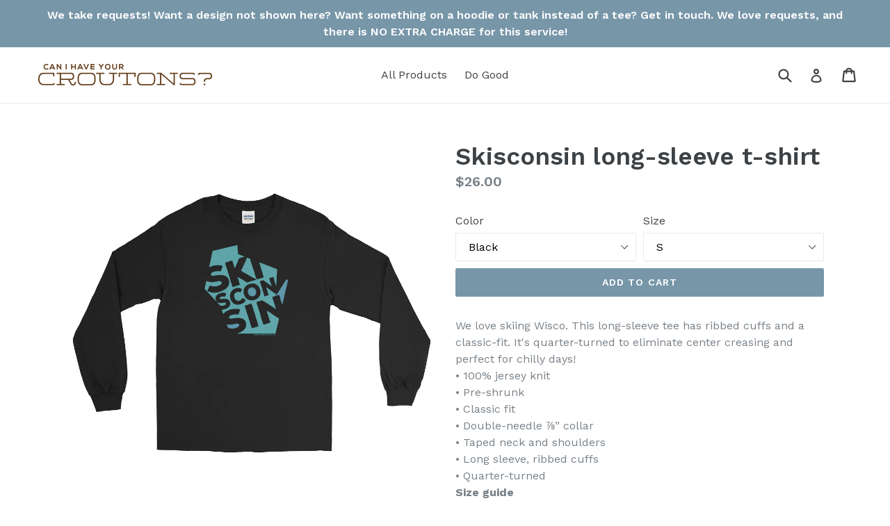

--- FILE ---
content_type: text/html; charset=utf-8
request_url: https://canihaveyourcroutons.com/products/skisconsin-long-sleeve-t-shirt
body_size: 21835
content:
<!doctype html>
<!--[if IE 9]> <html class="ie9 no-js" lang="en"> <![endif]-->
<!--[if (gt IE 9)|!(IE)]><!--> <html class="no-js" lang="en"> <!--<![endif]-->
<head>
  <!-- Google tag (gtag.js) -->
<script async src="https://www.googletagmanager.com/gtag/js?id=G-RLSFR7GSY1"></script>
<script>
  window.dataLayer = window.dataLayer || [];
  function gtag(){dataLayer.push(arguments);}
  gtag('js', new Date());

  gtag('config', 'G-RLSFR7GSY1');
</script>
  
  <meta name="google-site-verification" content="N62t1MJHg9Oz6iXSxcRj3X8mP4o7gCuRX7BBrlVpHBY" />
  <meta charset="utf-8">
  <meta http-equiv="X-UA-Compatible" content="IE=edge,chrome=1">
  <meta name="viewport" content="width=device-width,initial-scale=1">
  <meta name="theme-color" content="#7796a8">
  <link rel="canonical" href="https://canihaveyourcroutons.com/products/skisconsin-long-sleeve-t-shirt">

  
    <link rel="shortcut icon" href="//canihaveyourcroutons.com/cdn/shop/files/icon-512_32x32.png?v=1613159819" type="image/png">
  

  
  <title>
    Skisconsin long-sleeve t-shirt
    
    
    
      &ndash; canihaveyourcroutons
    
  </title>

  
    <meta name="description" content="We love skiing Wisco. This long-sleeve tee has ribbed cuffs and a classic-fit. It&#39;s quarter-turned to eliminate center creasing and perfect for chilly days! • 100% jersey knit • Pre-shrunk • Classic fit • Double-needle ⅞” collar • Taped neck and shoulders • Long sleeve, ribbed cuffs • Quarter-turned Size guide   S M L ">
  

  <!-- /snippets/social-meta-tags.liquid -->
<meta property="og:site_name" content="canihaveyourcroutons">
<meta property="og:url" content="https://canihaveyourcroutons.com/products/skisconsin-long-sleeve-t-shirt">
<meta property="og:title" content="Skisconsin long-sleeve t-shirt">
<meta property="og:type" content="product">
<meta property="og:description" content="We love skiing Wisco. This long-sleeve tee has ribbed cuffs and a classic-fit. It&#39;s quarter-turned to eliminate center creasing and perfect for chilly days! • 100% jersey knit • Pre-shrunk • Classic fit • Double-needle ⅞” collar • Taped neck and shoulders • Long sleeve, ribbed cuffs • Quarter-turned Size guide   S M L "><meta property="og:price:amount" content="26.00">
  <meta property="og:price:currency" content="USD"><meta property="og:image" content="http://canihaveyourcroutons.com/cdn/shop/products/mockup-05c5c913_1024x1024.jpg?v=1516817502"><meta property="og:image" content="http://canihaveyourcroutons.com/cdn/shop/products/mockup-d6fd6b71_1024x1024.jpg?v=1516817503"><meta property="og:image" content="http://canihaveyourcroutons.com/cdn/shop/products/mockup-aa8b036c_1024x1024.jpg?v=1516817504">
<meta property="og:image:secure_url" content="https://canihaveyourcroutons.com/cdn/shop/products/mockup-05c5c913_1024x1024.jpg?v=1516817502"><meta property="og:image:secure_url" content="https://canihaveyourcroutons.com/cdn/shop/products/mockup-d6fd6b71_1024x1024.jpg?v=1516817503"><meta property="og:image:secure_url" content="https://canihaveyourcroutons.com/cdn/shop/products/mockup-aa8b036c_1024x1024.jpg?v=1516817504">

<meta name="twitter:site" content="@gimmecroutons">
<meta name="twitter:card" content="summary_large_image">
<meta name="twitter:title" content="Skisconsin long-sleeve t-shirt">
<meta name="twitter:description" content="We love skiing Wisco. This long-sleeve tee has ribbed cuffs and a classic-fit. It&#39;s quarter-turned to eliminate center creasing and perfect for chilly days! • 100% jersey knit • Pre-shrunk • Classic fit • Double-needle ⅞” collar • Taped neck and shoulders • Long sleeve, ribbed cuffs • Quarter-turned Size guide   S M L ">


  <link href="//canihaveyourcroutons.com/cdn/shop/t/1/assets/theme.scss.css?v=135925167805061839931741625742" rel="stylesheet" type="text/css" media="all" />
  

  <link href="//fonts.googleapis.com/css?family=Work+Sans:400,700" rel="stylesheet" type="text/css" media="all" />


  

    <link href="//fonts.googleapis.com/css?family=Work+Sans:600" rel="stylesheet" type="text/css" media="all" />
  



  <script>
    var theme = {
      strings: {
        addToCart: "Add to cart",
        soldOut: "Sold out",
        unavailable: "Unavailable",
        showMore: "Show More",
        showLess: "Show Less"
      },
      moneyFormat: "${{amount}}"
    }

    document.documentElement.className = document.documentElement.className.replace('no-js', 'js');
  </script>

  <!--[if (lte IE 9) ]><script src="//canihaveyourcroutons.com/cdn/shop/t/1/assets/match-media.min.js?v=22265819453975888031494005302" type="text/javascript"></script><![endif]-->

  

  <!--[if (gt IE 9)|!(IE)]><!--><script src="//canihaveyourcroutons.com/cdn/shop/t/1/assets/vendor.js?v=136118274122071307521494005302" defer="defer"></script><!--<![endif]-->
  <!--[if lte IE 9]><script src="//canihaveyourcroutons.com/cdn/shop/t/1/assets/vendor.js?v=136118274122071307521494005302"></script><![endif]-->

  <!--[if (gt IE 9)|!(IE)]><!--><script src="//canihaveyourcroutons.com/cdn/shop/t/1/assets/theme.js?v=157915646904488482801494005302" defer="defer"></script><!--<![endif]-->
  <!--[if lte IE 9]><script src="//canihaveyourcroutons.com/cdn/shop/t/1/assets/theme.js?v=157915646904488482801494005302"></script><![endif]-->

  <script>window.performance && window.performance.mark && window.performance.mark('shopify.content_for_header.start');</script><meta name="google-site-verification" content="Kha1oUu2eaWiJtHoVeI664kwC_94stg9x1CFmgxFKZ4">
<meta id="shopify-digital-wallet" name="shopify-digital-wallet" content="/19815577/digital_wallets/dialog">
<meta name="shopify-checkout-api-token" content="37824d5780960d8aad3968af8ac98964">
<link rel="alternate" type="application/json+oembed" href="https://canihaveyourcroutons.com/products/skisconsin-long-sleeve-t-shirt.oembed">
<script async="async" src="/checkouts/internal/preloads.js?locale=en-US"></script>
<link rel="preconnect" href="https://shop.app" crossorigin="anonymous">
<script async="async" src="https://shop.app/checkouts/internal/preloads.js?locale=en-US&shop_id=19815577" crossorigin="anonymous"></script>
<script id="apple-pay-shop-capabilities" type="application/json">{"shopId":19815577,"countryCode":"US","currencyCode":"USD","merchantCapabilities":["supports3DS"],"merchantId":"gid:\/\/shopify\/Shop\/19815577","merchantName":"canihaveyourcroutons","requiredBillingContactFields":["postalAddress","email"],"requiredShippingContactFields":["postalAddress","email"],"shippingType":"shipping","supportedNetworks":["visa","masterCard","amex","discover","elo","jcb"],"total":{"type":"pending","label":"canihaveyourcroutons","amount":"1.00"},"shopifyPaymentsEnabled":true,"supportsSubscriptions":true}</script>
<script id="shopify-features" type="application/json">{"accessToken":"37824d5780960d8aad3968af8ac98964","betas":["rich-media-storefront-analytics"],"domain":"canihaveyourcroutons.com","predictiveSearch":true,"shopId":19815577,"locale":"en"}</script>
<script>var Shopify = Shopify || {};
Shopify.shop = "canihaveyourcroutons.myshopify.com";
Shopify.locale = "en";
Shopify.currency = {"active":"USD","rate":"1.0"};
Shopify.country = "US";
Shopify.theme = {"name":"debut","id":174876364,"schema_name":"Debut","schema_version":"1.2.0","theme_store_id":796,"role":"main"};
Shopify.theme.handle = "null";
Shopify.theme.style = {"id":null,"handle":null};
Shopify.cdnHost = "canihaveyourcroutons.com/cdn";
Shopify.routes = Shopify.routes || {};
Shopify.routes.root = "/";</script>
<script type="module">!function(o){(o.Shopify=o.Shopify||{}).modules=!0}(window);</script>
<script>!function(o){function n(){var o=[];function n(){o.push(Array.prototype.slice.apply(arguments))}return n.q=o,n}var t=o.Shopify=o.Shopify||{};t.loadFeatures=n(),t.autoloadFeatures=n()}(window);</script>
<script>
  window.ShopifyPay = window.ShopifyPay || {};
  window.ShopifyPay.apiHost = "shop.app\/pay";
  window.ShopifyPay.redirectState = null;
</script>
<script id="shop-js-analytics" type="application/json">{"pageType":"product"}</script>
<script defer="defer" async type="module" src="//canihaveyourcroutons.com/cdn/shopifycloud/shop-js/modules/v2/client.init-shop-cart-sync_BT-GjEfc.en.esm.js"></script>
<script defer="defer" async type="module" src="//canihaveyourcroutons.com/cdn/shopifycloud/shop-js/modules/v2/chunk.common_D58fp_Oc.esm.js"></script>
<script defer="defer" async type="module" src="//canihaveyourcroutons.com/cdn/shopifycloud/shop-js/modules/v2/chunk.modal_xMitdFEc.esm.js"></script>
<script type="module">
  await import("//canihaveyourcroutons.com/cdn/shopifycloud/shop-js/modules/v2/client.init-shop-cart-sync_BT-GjEfc.en.esm.js");
await import("//canihaveyourcroutons.com/cdn/shopifycloud/shop-js/modules/v2/chunk.common_D58fp_Oc.esm.js");
await import("//canihaveyourcroutons.com/cdn/shopifycloud/shop-js/modules/v2/chunk.modal_xMitdFEc.esm.js");

  window.Shopify.SignInWithShop?.initShopCartSync?.({"fedCMEnabled":true,"windoidEnabled":true});

</script>
<script>
  window.Shopify = window.Shopify || {};
  if (!window.Shopify.featureAssets) window.Shopify.featureAssets = {};
  window.Shopify.featureAssets['shop-js'] = {"shop-cart-sync":["modules/v2/client.shop-cart-sync_DZOKe7Ll.en.esm.js","modules/v2/chunk.common_D58fp_Oc.esm.js","modules/v2/chunk.modal_xMitdFEc.esm.js"],"init-fed-cm":["modules/v2/client.init-fed-cm_B6oLuCjv.en.esm.js","modules/v2/chunk.common_D58fp_Oc.esm.js","modules/v2/chunk.modal_xMitdFEc.esm.js"],"shop-cash-offers":["modules/v2/client.shop-cash-offers_D2sdYoxE.en.esm.js","modules/v2/chunk.common_D58fp_Oc.esm.js","modules/v2/chunk.modal_xMitdFEc.esm.js"],"shop-login-button":["modules/v2/client.shop-login-button_QeVjl5Y3.en.esm.js","modules/v2/chunk.common_D58fp_Oc.esm.js","modules/v2/chunk.modal_xMitdFEc.esm.js"],"pay-button":["modules/v2/client.pay-button_DXTOsIq6.en.esm.js","modules/v2/chunk.common_D58fp_Oc.esm.js","modules/v2/chunk.modal_xMitdFEc.esm.js"],"shop-button":["modules/v2/client.shop-button_DQZHx9pm.en.esm.js","modules/v2/chunk.common_D58fp_Oc.esm.js","modules/v2/chunk.modal_xMitdFEc.esm.js"],"avatar":["modules/v2/client.avatar_BTnouDA3.en.esm.js"],"init-windoid":["modules/v2/client.init-windoid_CR1B-cfM.en.esm.js","modules/v2/chunk.common_D58fp_Oc.esm.js","modules/v2/chunk.modal_xMitdFEc.esm.js"],"init-shop-for-new-customer-accounts":["modules/v2/client.init-shop-for-new-customer-accounts_C_vY_xzh.en.esm.js","modules/v2/client.shop-login-button_QeVjl5Y3.en.esm.js","modules/v2/chunk.common_D58fp_Oc.esm.js","modules/v2/chunk.modal_xMitdFEc.esm.js"],"init-shop-email-lookup-coordinator":["modules/v2/client.init-shop-email-lookup-coordinator_BI7n9ZSv.en.esm.js","modules/v2/chunk.common_D58fp_Oc.esm.js","modules/v2/chunk.modal_xMitdFEc.esm.js"],"init-shop-cart-sync":["modules/v2/client.init-shop-cart-sync_BT-GjEfc.en.esm.js","modules/v2/chunk.common_D58fp_Oc.esm.js","modules/v2/chunk.modal_xMitdFEc.esm.js"],"shop-toast-manager":["modules/v2/client.shop-toast-manager_DiYdP3xc.en.esm.js","modules/v2/chunk.common_D58fp_Oc.esm.js","modules/v2/chunk.modal_xMitdFEc.esm.js"],"init-customer-accounts":["modules/v2/client.init-customer-accounts_D9ZNqS-Q.en.esm.js","modules/v2/client.shop-login-button_QeVjl5Y3.en.esm.js","modules/v2/chunk.common_D58fp_Oc.esm.js","modules/v2/chunk.modal_xMitdFEc.esm.js"],"init-customer-accounts-sign-up":["modules/v2/client.init-customer-accounts-sign-up_iGw4briv.en.esm.js","modules/v2/client.shop-login-button_QeVjl5Y3.en.esm.js","modules/v2/chunk.common_D58fp_Oc.esm.js","modules/v2/chunk.modal_xMitdFEc.esm.js"],"shop-follow-button":["modules/v2/client.shop-follow-button_CqMgW2wH.en.esm.js","modules/v2/chunk.common_D58fp_Oc.esm.js","modules/v2/chunk.modal_xMitdFEc.esm.js"],"checkout-modal":["modules/v2/client.checkout-modal_xHeaAweL.en.esm.js","modules/v2/chunk.common_D58fp_Oc.esm.js","modules/v2/chunk.modal_xMitdFEc.esm.js"],"shop-login":["modules/v2/client.shop-login_D91U-Q7h.en.esm.js","modules/v2/chunk.common_D58fp_Oc.esm.js","modules/v2/chunk.modal_xMitdFEc.esm.js"],"lead-capture":["modules/v2/client.lead-capture_BJmE1dJe.en.esm.js","modules/v2/chunk.common_D58fp_Oc.esm.js","modules/v2/chunk.modal_xMitdFEc.esm.js"],"payment-terms":["modules/v2/client.payment-terms_Ci9AEqFq.en.esm.js","modules/v2/chunk.common_D58fp_Oc.esm.js","modules/v2/chunk.modal_xMitdFEc.esm.js"]};
</script>
<script>(function() {
  var isLoaded = false;
  function asyncLoad() {
    if (isLoaded) return;
    isLoaded = true;
    var urls = ["https:\/\/happy-customers.credibly-app.com\/shopify\/script.js?shop=canihaveyourcroutons.myshopify.com","\/\/my.optinmate.com\/375\/get.js?shop=canihaveyourcroutons.myshopify.com","\/\/log.hitsteps.com\/track.php?code=a517b90c518a55d91295e1842457495e\u0026shop=canihaveyourcroutons.myshopify.com","\/\/log.hitsteps.com\/onlinefloat.php?pos=bottomright\u0026code=a517b90c518a55d91295e1842457495e\u0026shop=canihaveyourcroutons.myshopify.com","https:\/\/app.carecart.io\/api\/abandoned-cart\/js-script?shop=canihaveyourcroutons.myshopify.com","https:\/\/intg.snapchat.com\/shopify\/shopify-scevent-init.js?id=0e6e09a2-076a-480f-b3de-66fea6a1175a\u0026shop=canihaveyourcroutons.myshopify.com","\/\/cdn.shopify.com\/proxy\/1fbf7f269cd0b94309c9b97d91090f47ec9e3af5090d0ea9ee5f60373eed527f\/static.cdn.printful.com\/static\/js\/external\/shopify-product-customizer.js?v=0.28\u0026shop=canihaveyourcroutons.myshopify.com\u0026sp-cache-control=cHVibGljLCBtYXgtYWdlPTkwMA"];
    for (var i = 0; i < urls.length; i++) {
      var s = document.createElement('script');
      s.type = 'text/javascript';
      s.async = true;
      s.src = urls[i];
      var x = document.getElementsByTagName('script')[0];
      x.parentNode.insertBefore(s, x);
    }
  };
  if(window.attachEvent) {
    window.attachEvent('onload', asyncLoad);
  } else {
    window.addEventListener('load', asyncLoad, false);
  }
})();</script>
<script id="__st">var __st={"a":19815577,"offset":-21600,"reqid":"05686339-31ad-43ac-8ca1-6f52d7dde10a-1769276679","pageurl":"canihaveyourcroutons.com\/products\/skisconsin-long-sleeve-t-shirt","u":"bbaea28f495c","p":"product","rtyp":"product","rid":474396426279};</script>
<script>window.ShopifyPaypalV4VisibilityTracking = true;</script>
<script id="captcha-bootstrap">!function(){'use strict';const t='contact',e='account',n='new_comment',o=[[t,t],['blogs',n],['comments',n],[t,'customer']],c=[[e,'customer_login'],[e,'guest_login'],[e,'recover_customer_password'],[e,'create_customer']],r=t=>t.map((([t,e])=>`form[action*='/${t}']:not([data-nocaptcha='true']) input[name='form_type'][value='${e}']`)).join(','),a=t=>()=>t?[...document.querySelectorAll(t)].map((t=>t.form)):[];function s(){const t=[...o],e=r(t);return a(e)}const i='password',u='form_key',d=['recaptcha-v3-token','g-recaptcha-response','h-captcha-response',i],f=()=>{try{return window.sessionStorage}catch{return}},m='__shopify_v',_=t=>t.elements[u];function p(t,e,n=!1){try{const o=window.sessionStorage,c=JSON.parse(o.getItem(e)),{data:r}=function(t){const{data:e,action:n}=t;return t[m]||n?{data:e,action:n}:{data:t,action:n}}(c);for(const[e,n]of Object.entries(r))t.elements[e]&&(t.elements[e].value=n);n&&o.removeItem(e)}catch(o){console.error('form repopulation failed',{error:o})}}const l='form_type',E='cptcha';function T(t){t.dataset[E]=!0}const w=window,h=w.document,L='Shopify',v='ce_forms',y='captcha';let A=!1;((t,e)=>{const n=(g='f06e6c50-85a8-45c8-87d0-21a2b65856fe',I='https://cdn.shopify.com/shopifycloud/storefront-forms-hcaptcha/ce_storefront_forms_captcha_hcaptcha.v1.5.2.iife.js',D={infoText:'Protected by hCaptcha',privacyText:'Privacy',termsText:'Terms'},(t,e,n)=>{const o=w[L][v],c=o.bindForm;if(c)return c(t,g,e,D).then(n);var r;o.q.push([[t,g,e,D],n]),r=I,A||(h.body.append(Object.assign(h.createElement('script'),{id:'captcha-provider',async:!0,src:r})),A=!0)});var g,I,D;w[L]=w[L]||{},w[L][v]=w[L][v]||{},w[L][v].q=[],w[L][y]=w[L][y]||{},w[L][y].protect=function(t,e){n(t,void 0,e),T(t)},Object.freeze(w[L][y]),function(t,e,n,w,h,L){const[v,y,A,g]=function(t,e,n){const i=e?o:[],u=t?c:[],d=[...i,...u],f=r(d),m=r(i),_=r(d.filter((([t,e])=>n.includes(e))));return[a(f),a(m),a(_),s()]}(w,h,L),I=t=>{const e=t.target;return e instanceof HTMLFormElement?e:e&&e.form},D=t=>v().includes(t);t.addEventListener('submit',(t=>{const e=I(t);if(!e)return;const n=D(e)&&!e.dataset.hcaptchaBound&&!e.dataset.recaptchaBound,o=_(e),c=g().includes(e)&&(!o||!o.value);(n||c)&&t.preventDefault(),c&&!n&&(function(t){try{if(!f())return;!function(t){const e=f();if(!e)return;const n=_(t);if(!n)return;const o=n.value;o&&e.removeItem(o)}(t);const e=Array.from(Array(32),(()=>Math.random().toString(36)[2])).join('');!function(t,e){_(t)||t.append(Object.assign(document.createElement('input'),{type:'hidden',name:u})),t.elements[u].value=e}(t,e),function(t,e){const n=f();if(!n)return;const o=[...t.querySelectorAll(`input[type='${i}']`)].map((({name:t})=>t)),c=[...d,...o],r={};for(const[a,s]of new FormData(t).entries())c.includes(a)||(r[a]=s);n.setItem(e,JSON.stringify({[m]:1,action:t.action,data:r}))}(t,e)}catch(e){console.error('failed to persist form',e)}}(e),e.submit())}));const S=(t,e)=>{t&&!t.dataset[E]&&(n(t,e.some((e=>e===t))),T(t))};for(const o of['focusin','change'])t.addEventListener(o,(t=>{const e=I(t);D(e)&&S(e,y())}));const B=e.get('form_key'),M=e.get(l),P=B&&M;t.addEventListener('DOMContentLoaded',(()=>{const t=y();if(P)for(const e of t)e.elements[l].value===M&&p(e,B);[...new Set([...A(),...v().filter((t=>'true'===t.dataset.shopifyCaptcha))])].forEach((e=>S(e,t)))}))}(h,new URLSearchParams(w.location.search),n,t,e,['guest_login'])})(!0,!0)}();</script>
<script integrity="sha256-4kQ18oKyAcykRKYeNunJcIwy7WH5gtpwJnB7kiuLZ1E=" data-source-attribution="shopify.loadfeatures" defer="defer" src="//canihaveyourcroutons.com/cdn/shopifycloud/storefront/assets/storefront/load_feature-a0a9edcb.js" crossorigin="anonymous"></script>
<script crossorigin="anonymous" defer="defer" src="//canihaveyourcroutons.com/cdn/shopifycloud/storefront/assets/shopify_pay/storefront-65b4c6d7.js?v=20250812"></script>
<script data-source-attribution="shopify.dynamic_checkout.dynamic.init">var Shopify=Shopify||{};Shopify.PaymentButton=Shopify.PaymentButton||{isStorefrontPortableWallets:!0,init:function(){window.Shopify.PaymentButton.init=function(){};var t=document.createElement("script");t.src="https://canihaveyourcroutons.com/cdn/shopifycloud/portable-wallets/latest/portable-wallets.en.js",t.type="module",document.head.appendChild(t)}};
</script>
<script data-source-attribution="shopify.dynamic_checkout.buyer_consent">
  function portableWalletsHideBuyerConsent(e){var t=document.getElementById("shopify-buyer-consent"),n=document.getElementById("shopify-subscription-policy-button");t&&n&&(t.classList.add("hidden"),t.setAttribute("aria-hidden","true"),n.removeEventListener("click",e))}function portableWalletsShowBuyerConsent(e){var t=document.getElementById("shopify-buyer-consent"),n=document.getElementById("shopify-subscription-policy-button");t&&n&&(t.classList.remove("hidden"),t.removeAttribute("aria-hidden"),n.addEventListener("click",e))}window.Shopify?.PaymentButton&&(window.Shopify.PaymentButton.hideBuyerConsent=portableWalletsHideBuyerConsent,window.Shopify.PaymentButton.showBuyerConsent=portableWalletsShowBuyerConsent);
</script>
<script data-source-attribution="shopify.dynamic_checkout.cart.bootstrap">document.addEventListener("DOMContentLoaded",(function(){function t(){return document.querySelector("shopify-accelerated-checkout-cart, shopify-accelerated-checkout")}if(t())Shopify.PaymentButton.init();else{new MutationObserver((function(e,n){t()&&(Shopify.PaymentButton.init(),n.disconnect())})).observe(document.body,{childList:!0,subtree:!0})}}));
</script>
<link id="shopify-accelerated-checkout-styles" rel="stylesheet" media="screen" href="https://canihaveyourcroutons.com/cdn/shopifycloud/portable-wallets/latest/accelerated-checkout-backwards-compat.css" crossorigin="anonymous">
<style id="shopify-accelerated-checkout-cart">
        #shopify-buyer-consent {
  margin-top: 1em;
  display: inline-block;
  width: 100%;
}

#shopify-buyer-consent.hidden {
  display: none;
}

#shopify-subscription-policy-button {
  background: none;
  border: none;
  padding: 0;
  text-decoration: underline;
  font-size: inherit;
  cursor: pointer;
}

#shopify-subscription-policy-button::before {
  box-shadow: none;
}

      </style>

<script>window.performance && window.performance.mark && window.performance.mark('shopify.content_for_header.end');</script>

                      
                      
                      
                      
                      
                      <!--StartCartCartCustomCode-->
                      
                      <!-- Abandoned Cart Information -->
                      <div id="care-cart-customer-information" style="display:none">
                        {"id":"", "email":"","default_address":null,"first_name":"","last_name":"","name":"" }
                      </div>
                      <!-- Abandoned Cart Information -->
                      
                      <!--  ShopInformation -->
                      <div id="care-cart-shop-information" style="display:none">
                        {"domain":"canihaveyourcroutons.myshopify.com" }
                      </div>
                      <!--  ShopInformation -->
                      
                      <!--EndCareCartCustomCode-->
                      <link href="https://monorail-edge.shopifysvc.com" rel="dns-prefetch">
<script>(function(){if ("sendBeacon" in navigator && "performance" in window) {try {var session_token_from_headers = performance.getEntriesByType('navigation')[0].serverTiming.find(x => x.name == '_s').description;} catch {var session_token_from_headers = undefined;}var session_cookie_matches = document.cookie.match(/_shopify_s=([^;]*)/);var session_token_from_cookie = session_cookie_matches && session_cookie_matches.length === 2 ? session_cookie_matches[1] : "";var session_token = session_token_from_headers || session_token_from_cookie || "";function handle_abandonment_event(e) {var entries = performance.getEntries().filter(function(entry) {return /monorail-edge.shopifysvc.com/.test(entry.name);});if (!window.abandonment_tracked && entries.length === 0) {window.abandonment_tracked = true;var currentMs = Date.now();var navigation_start = performance.timing.navigationStart;var payload = {shop_id: 19815577,url: window.location.href,navigation_start,duration: currentMs - navigation_start,session_token,page_type: "product"};window.navigator.sendBeacon("https://monorail-edge.shopifysvc.com/v1/produce", JSON.stringify({schema_id: "online_store_buyer_site_abandonment/1.1",payload: payload,metadata: {event_created_at_ms: currentMs,event_sent_at_ms: currentMs}}));}}window.addEventListener('pagehide', handle_abandonment_event);}}());</script>
<script id="web-pixels-manager-setup">(function e(e,d,r,n,o){if(void 0===o&&(o={}),!Boolean(null===(a=null===(i=window.Shopify)||void 0===i?void 0:i.analytics)||void 0===a?void 0:a.replayQueue)){var i,a;window.Shopify=window.Shopify||{};var t=window.Shopify;t.analytics=t.analytics||{};var s=t.analytics;s.replayQueue=[],s.publish=function(e,d,r){return s.replayQueue.push([e,d,r]),!0};try{self.performance.mark("wpm:start")}catch(e){}var l=function(){var e={modern:/Edge?\/(1{2}[4-9]|1[2-9]\d|[2-9]\d{2}|\d{4,})\.\d+(\.\d+|)|Firefox\/(1{2}[4-9]|1[2-9]\d|[2-9]\d{2}|\d{4,})\.\d+(\.\d+|)|Chrom(ium|e)\/(9{2}|\d{3,})\.\d+(\.\d+|)|(Maci|X1{2}).+ Version\/(15\.\d+|(1[6-9]|[2-9]\d|\d{3,})\.\d+)([,.]\d+|)( \(\w+\)|)( Mobile\/\w+|) Safari\/|Chrome.+OPR\/(9{2}|\d{3,})\.\d+\.\d+|(CPU[ +]OS|iPhone[ +]OS|CPU[ +]iPhone|CPU IPhone OS|CPU iPad OS)[ +]+(15[._]\d+|(1[6-9]|[2-9]\d|\d{3,})[._]\d+)([._]\d+|)|Android:?[ /-](13[3-9]|1[4-9]\d|[2-9]\d{2}|\d{4,})(\.\d+|)(\.\d+|)|Android.+Firefox\/(13[5-9]|1[4-9]\d|[2-9]\d{2}|\d{4,})\.\d+(\.\d+|)|Android.+Chrom(ium|e)\/(13[3-9]|1[4-9]\d|[2-9]\d{2}|\d{4,})\.\d+(\.\d+|)|SamsungBrowser\/([2-9]\d|\d{3,})\.\d+/,legacy:/Edge?\/(1[6-9]|[2-9]\d|\d{3,})\.\d+(\.\d+|)|Firefox\/(5[4-9]|[6-9]\d|\d{3,})\.\d+(\.\d+|)|Chrom(ium|e)\/(5[1-9]|[6-9]\d|\d{3,})\.\d+(\.\d+|)([\d.]+$|.*Safari\/(?![\d.]+ Edge\/[\d.]+$))|(Maci|X1{2}).+ Version\/(10\.\d+|(1[1-9]|[2-9]\d|\d{3,})\.\d+)([,.]\d+|)( \(\w+\)|)( Mobile\/\w+|) Safari\/|Chrome.+OPR\/(3[89]|[4-9]\d|\d{3,})\.\d+\.\d+|(CPU[ +]OS|iPhone[ +]OS|CPU[ +]iPhone|CPU IPhone OS|CPU iPad OS)[ +]+(10[._]\d+|(1[1-9]|[2-9]\d|\d{3,})[._]\d+)([._]\d+|)|Android:?[ /-](13[3-9]|1[4-9]\d|[2-9]\d{2}|\d{4,})(\.\d+|)(\.\d+|)|Mobile Safari.+OPR\/([89]\d|\d{3,})\.\d+\.\d+|Android.+Firefox\/(13[5-9]|1[4-9]\d|[2-9]\d{2}|\d{4,})\.\d+(\.\d+|)|Android.+Chrom(ium|e)\/(13[3-9]|1[4-9]\d|[2-9]\d{2}|\d{4,})\.\d+(\.\d+|)|Android.+(UC? ?Browser|UCWEB|U3)[ /]?(15\.([5-9]|\d{2,})|(1[6-9]|[2-9]\d|\d{3,})\.\d+)\.\d+|SamsungBrowser\/(5\.\d+|([6-9]|\d{2,})\.\d+)|Android.+MQ{2}Browser\/(14(\.(9|\d{2,})|)|(1[5-9]|[2-9]\d|\d{3,})(\.\d+|))(\.\d+|)|K[Aa][Ii]OS\/(3\.\d+|([4-9]|\d{2,})\.\d+)(\.\d+|)/},d=e.modern,r=e.legacy,n=navigator.userAgent;return n.match(d)?"modern":n.match(r)?"legacy":"unknown"}(),u="modern"===l?"modern":"legacy",c=(null!=n?n:{modern:"",legacy:""})[u],f=function(e){return[e.baseUrl,"/wpm","/b",e.hashVersion,"modern"===e.buildTarget?"m":"l",".js"].join("")}({baseUrl:d,hashVersion:r,buildTarget:u}),m=function(e){var d=e.version,r=e.bundleTarget,n=e.surface,o=e.pageUrl,i=e.monorailEndpoint;return{emit:function(e){var a=e.status,t=e.errorMsg,s=(new Date).getTime(),l=JSON.stringify({metadata:{event_sent_at_ms:s},events:[{schema_id:"web_pixels_manager_load/3.1",payload:{version:d,bundle_target:r,page_url:o,status:a,surface:n,error_msg:t},metadata:{event_created_at_ms:s}}]});if(!i)return console&&console.warn&&console.warn("[Web Pixels Manager] No Monorail endpoint provided, skipping logging."),!1;try{return self.navigator.sendBeacon.bind(self.navigator)(i,l)}catch(e){}var u=new XMLHttpRequest;try{return u.open("POST",i,!0),u.setRequestHeader("Content-Type","text/plain"),u.send(l),!0}catch(e){return console&&console.warn&&console.warn("[Web Pixels Manager] Got an unhandled error while logging to Monorail."),!1}}}}({version:r,bundleTarget:l,surface:e.surface,pageUrl:self.location.href,monorailEndpoint:e.monorailEndpoint});try{o.browserTarget=l,function(e){var d=e.src,r=e.async,n=void 0===r||r,o=e.onload,i=e.onerror,a=e.sri,t=e.scriptDataAttributes,s=void 0===t?{}:t,l=document.createElement("script"),u=document.querySelector("head"),c=document.querySelector("body");if(l.async=n,l.src=d,a&&(l.integrity=a,l.crossOrigin="anonymous"),s)for(var f in s)if(Object.prototype.hasOwnProperty.call(s,f))try{l.dataset[f]=s[f]}catch(e){}if(o&&l.addEventListener("load",o),i&&l.addEventListener("error",i),u)u.appendChild(l);else{if(!c)throw new Error("Did not find a head or body element to append the script");c.appendChild(l)}}({src:f,async:!0,onload:function(){if(!function(){var e,d;return Boolean(null===(d=null===(e=window.Shopify)||void 0===e?void 0:e.analytics)||void 0===d?void 0:d.initialized)}()){var d=window.webPixelsManager.init(e)||void 0;if(d){var r=window.Shopify.analytics;r.replayQueue.forEach((function(e){var r=e[0],n=e[1],o=e[2];d.publishCustomEvent(r,n,o)})),r.replayQueue=[],r.publish=d.publishCustomEvent,r.visitor=d.visitor,r.initialized=!0}}},onerror:function(){return m.emit({status:"failed",errorMsg:"".concat(f," has failed to load")})},sri:function(e){var d=/^sha384-[A-Za-z0-9+/=]+$/;return"string"==typeof e&&d.test(e)}(c)?c:"",scriptDataAttributes:o}),m.emit({status:"loading"})}catch(e){m.emit({status:"failed",errorMsg:(null==e?void 0:e.message)||"Unknown error"})}}})({shopId: 19815577,storefrontBaseUrl: "https://canihaveyourcroutons.com",extensionsBaseUrl: "https://extensions.shopifycdn.com/cdn/shopifycloud/web-pixels-manager",monorailEndpoint: "https://monorail-edge.shopifysvc.com/unstable/produce_batch",surface: "storefront-renderer",enabledBetaFlags: ["2dca8a86"],webPixelsConfigList: [{"id":"641597591","configuration":"{\"config\":\"{\\\"pixel_id\\\":\\\"GT-M3SH68H\\\",\\\"target_country\\\":\\\"US\\\",\\\"gtag_events\\\":[{\\\"type\\\":\\\"purchase\\\",\\\"action_label\\\":\\\"MC-W2XG4BB9LP\\\"},{\\\"type\\\":\\\"page_view\\\",\\\"action_label\\\":\\\"MC-W2XG4BB9LP\\\"},{\\\"type\\\":\\\"view_item\\\",\\\"action_label\\\":\\\"MC-W2XG4BB9LP\\\"}],\\\"enable_monitoring_mode\\\":false}\"}","eventPayloadVersion":"v1","runtimeContext":"OPEN","scriptVersion":"b2a88bafab3e21179ed38636efcd8a93","type":"APP","apiClientId":1780363,"privacyPurposes":[],"dataSharingAdjustments":{"protectedCustomerApprovalScopes":["read_customer_address","read_customer_email","read_customer_name","read_customer_personal_data","read_customer_phone"]}},{"id":"293601431","configuration":"{\"pixel_id\":\"455690238110867\",\"pixel_type\":\"facebook_pixel\",\"metaapp_system_user_token\":\"-\"}","eventPayloadVersion":"v1","runtimeContext":"OPEN","scriptVersion":"ca16bc87fe92b6042fbaa3acc2fbdaa6","type":"APP","apiClientId":2329312,"privacyPurposes":["ANALYTICS","MARKETING","SALE_OF_DATA"],"dataSharingAdjustments":{"protectedCustomerApprovalScopes":["read_customer_address","read_customer_email","read_customer_name","read_customer_personal_data","read_customer_phone"]}},{"id":"11141271","configuration":"{\"pixelId\":\"0e6e09a2-076a-480f-b3de-66fea6a1175a\"}","eventPayloadVersion":"v1","runtimeContext":"STRICT","scriptVersion":"c119f01612c13b62ab52809eb08154bb","type":"APP","apiClientId":2556259,"privacyPurposes":["ANALYTICS","MARKETING","SALE_OF_DATA"],"dataSharingAdjustments":{"protectedCustomerApprovalScopes":["read_customer_address","read_customer_email","read_customer_name","read_customer_personal_data","read_customer_phone"]}},{"id":"shopify-app-pixel","configuration":"{}","eventPayloadVersion":"v1","runtimeContext":"STRICT","scriptVersion":"0450","apiClientId":"shopify-pixel","type":"APP","privacyPurposes":["ANALYTICS","MARKETING"]},{"id":"shopify-custom-pixel","eventPayloadVersion":"v1","runtimeContext":"LAX","scriptVersion":"0450","apiClientId":"shopify-pixel","type":"CUSTOM","privacyPurposes":["ANALYTICS","MARKETING"]}],isMerchantRequest: false,initData: {"shop":{"name":"canihaveyourcroutons","paymentSettings":{"currencyCode":"USD"},"myshopifyDomain":"canihaveyourcroutons.myshopify.com","countryCode":"US","storefrontUrl":"https:\/\/canihaveyourcroutons.com"},"customer":null,"cart":null,"checkout":null,"productVariants":[{"price":{"amount":26.0,"currencyCode":"USD"},"product":{"title":"Skisconsin long-sleeve t-shirt","vendor":"canihaveyourcroutons","id":"474396426279","untranslatedTitle":"Skisconsin long-sleeve t-shirt","url":"\/products\/skisconsin-long-sleeve-t-shirt","type":"shirt"},"id":"6675156926503","image":{"src":"\/\/canihaveyourcroutons.com\/cdn\/shop\/products\/mockup-05c5c913.jpg?v=1516817502"},"sku":"7103796","title":"Black \/ S","untranslatedTitle":"Black \/ S"},{"price":{"amount":26.0,"currencyCode":"USD"},"product":{"title":"Skisconsin long-sleeve t-shirt","vendor":"canihaveyourcroutons","id":"474396426279","untranslatedTitle":"Skisconsin long-sleeve t-shirt","url":"\/products\/skisconsin-long-sleeve-t-shirt","type":"shirt"},"id":"6675156959271","image":{"src":"\/\/canihaveyourcroutons.com\/cdn\/shop\/products\/mockup-05c5c913.jpg?v=1516817502"},"sku":"1893476","title":"Black \/ M","untranslatedTitle":"Black \/ M"},{"price":{"amount":26.0,"currencyCode":"USD"},"product":{"title":"Skisconsin long-sleeve t-shirt","vendor":"canihaveyourcroutons","id":"474396426279","untranslatedTitle":"Skisconsin long-sleeve t-shirt","url":"\/products\/skisconsin-long-sleeve-t-shirt","type":"shirt"},"id":"6675156992039","image":{"src":"\/\/canihaveyourcroutons.com\/cdn\/shop\/products\/mockup-05c5c913.jpg?v=1516817502"},"sku":"7692840","title":"Black \/ L","untranslatedTitle":"Black \/ L"},{"price":{"amount":26.0,"currencyCode":"USD"},"product":{"title":"Skisconsin long-sleeve t-shirt","vendor":"canihaveyourcroutons","id":"474396426279","untranslatedTitle":"Skisconsin long-sleeve t-shirt","url":"\/products\/skisconsin-long-sleeve-t-shirt","type":"shirt"},"id":"6675157024807","image":{"src":"\/\/canihaveyourcroutons.com\/cdn\/shop\/products\/mockup-05c5c913.jpg?v=1516817502"},"sku":"9493519","title":"Black \/ XL","untranslatedTitle":"Black \/ XL"},{"price":{"amount":27.0,"currencyCode":"USD"},"product":{"title":"Skisconsin long-sleeve t-shirt","vendor":"canihaveyourcroutons","id":"474396426279","untranslatedTitle":"Skisconsin long-sleeve t-shirt","url":"\/products\/skisconsin-long-sleeve-t-shirt","type":"shirt"},"id":"6675157057575","image":{"src":"\/\/canihaveyourcroutons.com\/cdn\/shop\/products\/mockup-05c5c913.jpg?v=1516817502"},"sku":"5628370","title":"Black \/ 2XL","untranslatedTitle":"Black \/ 2XL"},{"price":{"amount":26.0,"currencyCode":"USD"},"product":{"title":"Skisconsin long-sleeve t-shirt","vendor":"canihaveyourcroutons","id":"474396426279","untranslatedTitle":"Skisconsin long-sleeve t-shirt","url":"\/products\/skisconsin-long-sleeve-t-shirt","type":"shirt"},"id":"6675157090343","image":{"src":"\/\/canihaveyourcroutons.com\/cdn\/shop\/products\/mockup-d6fd6b71.jpg?v=1516817503"},"sku":"2535658","title":"Navy \/ S","untranslatedTitle":"Navy \/ S"},{"price":{"amount":26.0,"currencyCode":"USD"},"product":{"title":"Skisconsin long-sleeve t-shirt","vendor":"canihaveyourcroutons","id":"474396426279","untranslatedTitle":"Skisconsin long-sleeve t-shirt","url":"\/products\/skisconsin-long-sleeve-t-shirt","type":"shirt"},"id":"6675157123111","image":{"src":"\/\/canihaveyourcroutons.com\/cdn\/shop\/products\/mockup-d6fd6b71.jpg?v=1516817503"},"sku":"7912997","title":"Navy \/ M","untranslatedTitle":"Navy \/ M"},{"price":{"amount":26.0,"currencyCode":"USD"},"product":{"title":"Skisconsin long-sleeve t-shirt","vendor":"canihaveyourcroutons","id":"474396426279","untranslatedTitle":"Skisconsin long-sleeve t-shirt","url":"\/products\/skisconsin-long-sleeve-t-shirt","type":"shirt"},"id":"6675157155879","image":{"src":"\/\/canihaveyourcroutons.com\/cdn\/shop\/products\/mockup-d6fd6b71.jpg?v=1516817503"},"sku":"9582867","title":"Navy \/ L","untranslatedTitle":"Navy \/ L"},{"price":{"amount":26.0,"currencyCode":"USD"},"product":{"title":"Skisconsin long-sleeve t-shirt","vendor":"canihaveyourcroutons","id":"474396426279","untranslatedTitle":"Skisconsin long-sleeve t-shirt","url":"\/products\/skisconsin-long-sleeve-t-shirt","type":"shirt"},"id":"6675157188647","image":{"src":"\/\/canihaveyourcroutons.com\/cdn\/shop\/products\/mockup-d6fd6b71.jpg?v=1516817503"},"sku":"3815053","title":"Navy \/ XL","untranslatedTitle":"Navy \/ XL"},{"price":{"amount":27.0,"currencyCode":"USD"},"product":{"title":"Skisconsin long-sleeve t-shirt","vendor":"canihaveyourcroutons","id":"474396426279","untranslatedTitle":"Skisconsin long-sleeve t-shirt","url":"\/products\/skisconsin-long-sleeve-t-shirt","type":"shirt"},"id":"6675157221415","image":{"src":"\/\/canihaveyourcroutons.com\/cdn\/shop\/products\/mockup-d6fd6b71.jpg?v=1516817503"},"sku":"2964242","title":"Navy \/ 2XL","untranslatedTitle":"Navy \/ 2XL"},{"price":{"amount":26.0,"currencyCode":"USD"},"product":{"title":"Skisconsin long-sleeve t-shirt","vendor":"canihaveyourcroutons","id":"474396426279","untranslatedTitle":"Skisconsin long-sleeve t-shirt","url":"\/products\/skisconsin-long-sleeve-t-shirt","type":"shirt"},"id":"6675157254183","image":{"src":"\/\/canihaveyourcroutons.com\/cdn\/shop\/products\/mockup-aa8b036c.jpg?v=1516817504"},"sku":"6113549","title":"Indigo Blue \/ S","untranslatedTitle":"Indigo Blue \/ S"},{"price":{"amount":26.0,"currencyCode":"USD"},"product":{"title":"Skisconsin long-sleeve t-shirt","vendor":"canihaveyourcroutons","id":"474396426279","untranslatedTitle":"Skisconsin long-sleeve t-shirt","url":"\/products\/skisconsin-long-sleeve-t-shirt","type":"shirt"},"id":"6675157286951","image":{"src":"\/\/canihaveyourcroutons.com\/cdn\/shop\/products\/mockup-aa8b036c.jpg?v=1516817504"},"sku":"4594574","title":"Indigo Blue \/ M","untranslatedTitle":"Indigo Blue \/ M"},{"price":{"amount":26.0,"currencyCode":"USD"},"product":{"title":"Skisconsin long-sleeve t-shirt","vendor":"canihaveyourcroutons","id":"474396426279","untranslatedTitle":"Skisconsin long-sleeve t-shirt","url":"\/products\/skisconsin-long-sleeve-t-shirt","type":"shirt"},"id":"6675157319719","image":{"src":"\/\/canihaveyourcroutons.com\/cdn\/shop\/products\/mockup-aa8b036c.jpg?v=1516817504"},"sku":"6809263","title":"Indigo Blue \/ L","untranslatedTitle":"Indigo Blue \/ L"},{"price":{"amount":26.0,"currencyCode":"USD"},"product":{"title":"Skisconsin long-sleeve t-shirt","vendor":"canihaveyourcroutons","id":"474396426279","untranslatedTitle":"Skisconsin long-sleeve t-shirt","url":"\/products\/skisconsin-long-sleeve-t-shirt","type":"shirt"},"id":"6675157352487","image":{"src":"\/\/canihaveyourcroutons.com\/cdn\/shop\/products\/mockup-aa8b036c.jpg?v=1516817504"},"sku":"4743397","title":"Indigo Blue \/ XL","untranslatedTitle":"Indigo Blue \/ XL"},{"price":{"amount":31.0,"currencyCode":"USD"},"product":{"title":"Skisconsin long-sleeve t-shirt","vendor":"canihaveyourcroutons","id":"474396426279","untranslatedTitle":"Skisconsin long-sleeve t-shirt","url":"\/products\/skisconsin-long-sleeve-t-shirt","type":"shirt"},"id":"6675157385255","image":{"src":"\/\/canihaveyourcroutons.com\/cdn\/shop\/products\/mockup-aa8b036c.jpg?v=1516817504"},"sku":"2552671","title":"Indigo Blue \/ 2XL","untranslatedTitle":"Indigo Blue \/ 2XL"},{"price":{"amount":26.0,"currencyCode":"USD"},"product":{"title":"Skisconsin long-sleeve t-shirt","vendor":"canihaveyourcroutons","id":"474396426279","untranslatedTitle":"Skisconsin long-sleeve t-shirt","url":"\/products\/skisconsin-long-sleeve-t-shirt","type":"shirt"},"id":"6675157418023","image":{"src":"\/\/canihaveyourcroutons.com\/cdn\/shop\/products\/mockup-c248a435.jpg?v=1516817505"},"sku":"8477159","title":"Maroon \/ S","untranslatedTitle":"Maroon \/ S"},{"price":{"amount":26.0,"currencyCode":"USD"},"product":{"title":"Skisconsin long-sleeve t-shirt","vendor":"canihaveyourcroutons","id":"474396426279","untranslatedTitle":"Skisconsin long-sleeve t-shirt","url":"\/products\/skisconsin-long-sleeve-t-shirt","type":"shirt"},"id":"6675157450791","image":{"src":"\/\/canihaveyourcroutons.com\/cdn\/shop\/products\/mockup-c248a435.jpg?v=1516817505"},"sku":"6472612","title":"Maroon \/ M","untranslatedTitle":"Maroon \/ M"},{"price":{"amount":26.0,"currencyCode":"USD"},"product":{"title":"Skisconsin long-sleeve t-shirt","vendor":"canihaveyourcroutons","id":"474396426279","untranslatedTitle":"Skisconsin long-sleeve t-shirt","url":"\/products\/skisconsin-long-sleeve-t-shirt","type":"shirt"},"id":"6675157483559","image":{"src":"\/\/canihaveyourcroutons.com\/cdn\/shop\/products\/mockup-c248a435.jpg?v=1516817505"},"sku":"5157778","title":"Maroon \/ L","untranslatedTitle":"Maroon \/ L"},{"price":{"amount":26.0,"currencyCode":"USD"},"product":{"title":"Skisconsin long-sleeve t-shirt","vendor":"canihaveyourcroutons","id":"474396426279","untranslatedTitle":"Skisconsin long-sleeve t-shirt","url":"\/products\/skisconsin-long-sleeve-t-shirt","type":"shirt"},"id":"6675157516327","image":{"src":"\/\/canihaveyourcroutons.com\/cdn\/shop\/products\/mockup-c248a435.jpg?v=1516817505"},"sku":"2648938","title":"Maroon \/ XL","untranslatedTitle":"Maroon \/ XL"},{"price":{"amount":27.0,"currencyCode":"USD"},"product":{"title":"Skisconsin long-sleeve t-shirt","vendor":"canihaveyourcroutons","id":"474396426279","untranslatedTitle":"Skisconsin long-sleeve t-shirt","url":"\/products\/skisconsin-long-sleeve-t-shirt","type":"shirt"},"id":"6675157549095","image":{"src":"\/\/canihaveyourcroutons.com\/cdn\/shop\/products\/mockup-c248a435.jpg?v=1516817505"},"sku":"8585870","title":"Maroon \/ 2XL","untranslatedTitle":"Maroon \/ 2XL"},{"price":{"amount":26.0,"currencyCode":"USD"},"product":{"title":"Skisconsin long-sleeve t-shirt","vendor":"canihaveyourcroutons","id":"474396426279","untranslatedTitle":"Skisconsin long-sleeve t-shirt","url":"\/products\/skisconsin-long-sleeve-t-shirt","type":"shirt"},"id":"6675157581863","image":{"src":"\/\/canihaveyourcroutons.com\/cdn\/shop\/products\/mockup-a403f7da.jpg?v=1516817507"},"sku":"5138824","title":"Royal \/ S","untranslatedTitle":"Royal \/ S"},{"price":{"amount":26.0,"currencyCode":"USD"},"product":{"title":"Skisconsin long-sleeve t-shirt","vendor":"canihaveyourcroutons","id":"474396426279","untranslatedTitle":"Skisconsin long-sleeve t-shirt","url":"\/products\/skisconsin-long-sleeve-t-shirt","type":"shirt"},"id":"6675157614631","image":{"src":"\/\/canihaveyourcroutons.com\/cdn\/shop\/products\/mockup-a403f7da.jpg?v=1516817507"},"sku":"9416635","title":"Royal \/ M","untranslatedTitle":"Royal \/ M"},{"price":{"amount":26.0,"currencyCode":"USD"},"product":{"title":"Skisconsin long-sleeve t-shirt","vendor":"canihaveyourcroutons","id":"474396426279","untranslatedTitle":"Skisconsin long-sleeve t-shirt","url":"\/products\/skisconsin-long-sleeve-t-shirt","type":"shirt"},"id":"6675157647399","image":{"src":"\/\/canihaveyourcroutons.com\/cdn\/shop\/products\/mockup-a403f7da.jpg?v=1516817507"},"sku":"9904123","title":"Royal \/ L","untranslatedTitle":"Royal \/ L"},{"price":{"amount":26.0,"currencyCode":"USD"},"product":{"title":"Skisconsin long-sleeve t-shirt","vendor":"canihaveyourcroutons","id":"474396426279","untranslatedTitle":"Skisconsin long-sleeve t-shirt","url":"\/products\/skisconsin-long-sleeve-t-shirt","type":"shirt"},"id":"6675157680167","image":{"src":"\/\/canihaveyourcroutons.com\/cdn\/shop\/products\/mockup-a403f7da.jpg?v=1516817507"},"sku":"3883534","title":"Royal \/ XL","untranslatedTitle":"Royal \/ XL"},{"price":{"amount":27.0,"currencyCode":"USD"},"product":{"title":"Skisconsin long-sleeve t-shirt","vendor":"canihaveyourcroutons","id":"474396426279","untranslatedTitle":"Skisconsin long-sleeve t-shirt","url":"\/products\/skisconsin-long-sleeve-t-shirt","type":"shirt"},"id":"6675157712935","image":{"src":"\/\/canihaveyourcroutons.com\/cdn\/shop\/products\/mockup-a403f7da.jpg?v=1516817507"},"sku":"2353350","title":"Royal \/ 2XL","untranslatedTitle":"Royal \/ 2XL"},{"price":{"amount":26.0,"currencyCode":"USD"},"product":{"title":"Skisconsin long-sleeve t-shirt","vendor":"canihaveyourcroutons","id":"474396426279","untranslatedTitle":"Skisconsin long-sleeve t-shirt","url":"\/products\/skisconsin-long-sleeve-t-shirt","type":"shirt"},"id":"6675158106151","image":{"src":"\/\/canihaveyourcroutons.com\/cdn\/shop\/products\/mockup-c8023d30.jpg?v=1516817510"},"sku":"8153403","title":"Light Pink \/ S","untranslatedTitle":"Light Pink \/ S"},{"price":{"amount":26.0,"currencyCode":"USD"},"product":{"title":"Skisconsin long-sleeve t-shirt","vendor":"canihaveyourcroutons","id":"474396426279","untranslatedTitle":"Skisconsin long-sleeve t-shirt","url":"\/products\/skisconsin-long-sleeve-t-shirt","type":"shirt"},"id":"6675158138919","image":{"src":"\/\/canihaveyourcroutons.com\/cdn\/shop\/products\/mockup-c8023d30.jpg?v=1516817510"},"sku":"3932902","title":"Light Pink \/ M","untranslatedTitle":"Light Pink \/ M"},{"price":{"amount":26.0,"currencyCode":"USD"},"product":{"title":"Skisconsin long-sleeve t-shirt","vendor":"canihaveyourcroutons","id":"474396426279","untranslatedTitle":"Skisconsin long-sleeve t-shirt","url":"\/products\/skisconsin-long-sleeve-t-shirt","type":"shirt"},"id":"6675158171687","image":{"src":"\/\/canihaveyourcroutons.com\/cdn\/shop\/products\/mockup-c8023d30.jpg?v=1516817510"},"sku":"4235132","title":"Light Pink \/ L","untranslatedTitle":"Light Pink \/ L"},{"price":{"amount":26.0,"currencyCode":"USD"},"product":{"title":"Skisconsin long-sleeve t-shirt","vendor":"canihaveyourcroutons","id":"474396426279","untranslatedTitle":"Skisconsin long-sleeve t-shirt","url":"\/products\/skisconsin-long-sleeve-t-shirt","type":"shirt"},"id":"6675158204455","image":{"src":"\/\/canihaveyourcroutons.com\/cdn\/shop\/products\/mockup-c8023d30.jpg?v=1516817510"},"sku":"7736270","title":"Light Pink \/ XL","untranslatedTitle":"Light Pink \/ XL"},{"price":{"amount":27.0,"currencyCode":"USD"},"product":{"title":"Skisconsin long-sleeve t-shirt","vendor":"canihaveyourcroutons","id":"474396426279","untranslatedTitle":"Skisconsin long-sleeve t-shirt","url":"\/products\/skisconsin-long-sleeve-t-shirt","type":"shirt"},"id":"6675158237223","image":{"src":"\/\/canihaveyourcroutons.com\/cdn\/shop\/products\/mockup-c8023d30.jpg?v=1516817510"},"sku":"6747955","title":"Light Pink \/ 2XL","untranslatedTitle":"Light Pink \/ 2XL"},{"price":{"amount":26.0,"currencyCode":"USD"},"product":{"title":"Skisconsin long-sleeve t-shirt","vendor":"canihaveyourcroutons","id":"474396426279","untranslatedTitle":"Skisconsin long-sleeve t-shirt","url":"\/products\/skisconsin-long-sleeve-t-shirt","type":"shirt"},"id":"6675158269991","image":{"src":"\/\/canihaveyourcroutons.com\/cdn\/shop\/products\/mockup-1ed56717.jpg?v=1516817511"},"sku":"6199375","title":"Red \/ S","untranslatedTitle":"Red \/ S"},{"price":{"amount":26.0,"currencyCode":"USD"},"product":{"title":"Skisconsin long-sleeve t-shirt","vendor":"canihaveyourcroutons","id":"474396426279","untranslatedTitle":"Skisconsin long-sleeve t-shirt","url":"\/products\/skisconsin-long-sleeve-t-shirt","type":"shirt"},"id":"6675158302759","image":{"src":"\/\/canihaveyourcroutons.com\/cdn\/shop\/products\/mockup-1ed56717.jpg?v=1516817511"},"sku":"3849820","title":"Red \/ M","untranslatedTitle":"Red \/ M"},{"price":{"amount":26.0,"currencyCode":"USD"},"product":{"title":"Skisconsin long-sleeve t-shirt","vendor":"canihaveyourcroutons","id":"474396426279","untranslatedTitle":"Skisconsin long-sleeve t-shirt","url":"\/products\/skisconsin-long-sleeve-t-shirt","type":"shirt"},"id":"6675158335527","image":{"src":"\/\/canihaveyourcroutons.com\/cdn\/shop\/products\/mockup-1ed56717.jpg?v=1516817511"},"sku":"1342530","title":"Red \/ L","untranslatedTitle":"Red \/ L"},{"price":{"amount":26.0,"currencyCode":"USD"},"product":{"title":"Skisconsin long-sleeve t-shirt","vendor":"canihaveyourcroutons","id":"474396426279","untranslatedTitle":"Skisconsin long-sleeve t-shirt","url":"\/products\/skisconsin-long-sleeve-t-shirt","type":"shirt"},"id":"6675158368295","image":{"src":"\/\/canihaveyourcroutons.com\/cdn\/shop\/products\/mockup-1ed56717.jpg?v=1516817511"},"sku":"3008638","title":"Red \/ XL","untranslatedTitle":"Red \/ XL"},{"price":{"amount":27.0,"currencyCode":"USD"},"product":{"title":"Skisconsin long-sleeve t-shirt","vendor":"canihaveyourcroutons","id":"474396426279","untranslatedTitle":"Skisconsin long-sleeve t-shirt","url":"\/products\/skisconsin-long-sleeve-t-shirt","type":"shirt"},"id":"6675158401063","image":{"src":"\/\/canihaveyourcroutons.com\/cdn\/shop\/products\/mockup-1ed56717.jpg?v=1516817511"},"sku":"7593218","title":"Red \/ 2XL","untranslatedTitle":"Red \/ 2XL"}],"purchasingCompany":null},},"https://canihaveyourcroutons.com/cdn","fcfee988w5aeb613cpc8e4bc33m6693e112",{"modern":"","legacy":""},{"shopId":"19815577","storefrontBaseUrl":"https:\/\/canihaveyourcroutons.com","extensionBaseUrl":"https:\/\/extensions.shopifycdn.com\/cdn\/shopifycloud\/web-pixels-manager","surface":"storefront-renderer","enabledBetaFlags":"[\"2dca8a86\"]","isMerchantRequest":"false","hashVersion":"fcfee988w5aeb613cpc8e4bc33m6693e112","publish":"custom","events":"[[\"page_viewed\",{}],[\"product_viewed\",{\"productVariant\":{\"price\":{\"amount\":26.0,\"currencyCode\":\"USD\"},\"product\":{\"title\":\"Skisconsin long-sleeve t-shirt\",\"vendor\":\"canihaveyourcroutons\",\"id\":\"474396426279\",\"untranslatedTitle\":\"Skisconsin long-sleeve t-shirt\",\"url\":\"\/products\/skisconsin-long-sleeve-t-shirt\",\"type\":\"shirt\"},\"id\":\"6675156926503\",\"image\":{\"src\":\"\/\/canihaveyourcroutons.com\/cdn\/shop\/products\/mockup-05c5c913.jpg?v=1516817502\"},\"sku\":\"7103796\",\"title\":\"Black \/ S\",\"untranslatedTitle\":\"Black \/ S\"}}]]"});</script><script>
  window.ShopifyAnalytics = window.ShopifyAnalytics || {};
  window.ShopifyAnalytics.meta = window.ShopifyAnalytics.meta || {};
  window.ShopifyAnalytics.meta.currency = 'USD';
  var meta = {"product":{"id":474396426279,"gid":"gid:\/\/shopify\/Product\/474396426279","vendor":"canihaveyourcroutons","type":"shirt","handle":"skisconsin-long-sleeve-t-shirt","variants":[{"id":6675156926503,"price":2600,"name":"Skisconsin long-sleeve t-shirt - Black \/ S","public_title":"Black \/ S","sku":"7103796"},{"id":6675156959271,"price":2600,"name":"Skisconsin long-sleeve t-shirt - Black \/ M","public_title":"Black \/ M","sku":"1893476"},{"id":6675156992039,"price":2600,"name":"Skisconsin long-sleeve t-shirt - Black \/ L","public_title":"Black \/ L","sku":"7692840"},{"id":6675157024807,"price":2600,"name":"Skisconsin long-sleeve t-shirt - Black \/ XL","public_title":"Black \/ XL","sku":"9493519"},{"id":6675157057575,"price":2700,"name":"Skisconsin long-sleeve t-shirt - Black \/ 2XL","public_title":"Black \/ 2XL","sku":"5628370"},{"id":6675157090343,"price":2600,"name":"Skisconsin long-sleeve t-shirt - Navy \/ S","public_title":"Navy \/ S","sku":"2535658"},{"id":6675157123111,"price":2600,"name":"Skisconsin long-sleeve t-shirt - Navy \/ M","public_title":"Navy \/ M","sku":"7912997"},{"id":6675157155879,"price":2600,"name":"Skisconsin long-sleeve t-shirt - Navy \/ L","public_title":"Navy \/ L","sku":"9582867"},{"id":6675157188647,"price":2600,"name":"Skisconsin long-sleeve t-shirt - Navy \/ XL","public_title":"Navy \/ XL","sku":"3815053"},{"id":6675157221415,"price":2700,"name":"Skisconsin long-sleeve t-shirt - Navy \/ 2XL","public_title":"Navy \/ 2XL","sku":"2964242"},{"id":6675157254183,"price":2600,"name":"Skisconsin long-sleeve t-shirt - Indigo Blue \/ S","public_title":"Indigo Blue \/ S","sku":"6113549"},{"id":6675157286951,"price":2600,"name":"Skisconsin long-sleeve t-shirt - Indigo Blue \/ M","public_title":"Indigo Blue \/ M","sku":"4594574"},{"id":6675157319719,"price":2600,"name":"Skisconsin long-sleeve t-shirt - Indigo Blue \/ L","public_title":"Indigo Blue \/ L","sku":"6809263"},{"id":6675157352487,"price":2600,"name":"Skisconsin long-sleeve t-shirt - Indigo Blue \/ XL","public_title":"Indigo Blue \/ XL","sku":"4743397"},{"id":6675157385255,"price":3100,"name":"Skisconsin long-sleeve t-shirt - Indigo Blue \/ 2XL","public_title":"Indigo Blue \/ 2XL","sku":"2552671"},{"id":6675157418023,"price":2600,"name":"Skisconsin long-sleeve t-shirt - Maroon \/ S","public_title":"Maroon \/ S","sku":"8477159"},{"id":6675157450791,"price":2600,"name":"Skisconsin long-sleeve t-shirt - Maroon \/ M","public_title":"Maroon \/ M","sku":"6472612"},{"id":6675157483559,"price":2600,"name":"Skisconsin long-sleeve t-shirt - Maroon \/ L","public_title":"Maroon \/ L","sku":"5157778"},{"id":6675157516327,"price":2600,"name":"Skisconsin long-sleeve t-shirt - Maroon \/ XL","public_title":"Maroon \/ XL","sku":"2648938"},{"id":6675157549095,"price":2700,"name":"Skisconsin long-sleeve t-shirt - Maroon \/ 2XL","public_title":"Maroon \/ 2XL","sku":"8585870"},{"id":6675157581863,"price":2600,"name":"Skisconsin long-sleeve t-shirt - Royal \/ S","public_title":"Royal \/ S","sku":"5138824"},{"id":6675157614631,"price":2600,"name":"Skisconsin long-sleeve t-shirt - Royal \/ M","public_title":"Royal \/ M","sku":"9416635"},{"id":6675157647399,"price":2600,"name":"Skisconsin long-sleeve t-shirt - Royal \/ L","public_title":"Royal \/ L","sku":"9904123"},{"id":6675157680167,"price":2600,"name":"Skisconsin long-sleeve t-shirt - Royal \/ XL","public_title":"Royal \/ XL","sku":"3883534"},{"id":6675157712935,"price":2700,"name":"Skisconsin long-sleeve t-shirt - Royal \/ 2XL","public_title":"Royal \/ 2XL","sku":"2353350"},{"id":6675158106151,"price":2600,"name":"Skisconsin long-sleeve t-shirt - Light Pink \/ S","public_title":"Light Pink \/ S","sku":"8153403"},{"id":6675158138919,"price":2600,"name":"Skisconsin long-sleeve t-shirt - Light Pink \/ M","public_title":"Light Pink \/ M","sku":"3932902"},{"id":6675158171687,"price":2600,"name":"Skisconsin long-sleeve t-shirt - Light Pink \/ L","public_title":"Light Pink \/ L","sku":"4235132"},{"id":6675158204455,"price":2600,"name":"Skisconsin long-sleeve t-shirt - Light Pink \/ XL","public_title":"Light Pink \/ XL","sku":"7736270"},{"id":6675158237223,"price":2700,"name":"Skisconsin long-sleeve t-shirt - Light Pink \/ 2XL","public_title":"Light Pink \/ 2XL","sku":"6747955"},{"id":6675158269991,"price":2600,"name":"Skisconsin long-sleeve t-shirt - Red \/ S","public_title":"Red \/ S","sku":"6199375"},{"id":6675158302759,"price":2600,"name":"Skisconsin long-sleeve t-shirt - Red \/ M","public_title":"Red \/ M","sku":"3849820"},{"id":6675158335527,"price":2600,"name":"Skisconsin long-sleeve t-shirt - Red \/ L","public_title":"Red \/ L","sku":"1342530"},{"id":6675158368295,"price":2600,"name":"Skisconsin long-sleeve t-shirt - Red \/ XL","public_title":"Red \/ XL","sku":"3008638"},{"id":6675158401063,"price":2700,"name":"Skisconsin long-sleeve t-shirt - Red \/ 2XL","public_title":"Red \/ 2XL","sku":"7593218"}],"remote":false},"page":{"pageType":"product","resourceType":"product","resourceId":474396426279,"requestId":"05686339-31ad-43ac-8ca1-6f52d7dde10a-1769276679"}};
  for (var attr in meta) {
    window.ShopifyAnalytics.meta[attr] = meta[attr];
  }
</script>
<script class="analytics">
  (function () {
    var customDocumentWrite = function(content) {
      var jquery = null;

      if (window.jQuery) {
        jquery = window.jQuery;
      } else if (window.Checkout && window.Checkout.$) {
        jquery = window.Checkout.$;
      }

      if (jquery) {
        jquery('body').append(content);
      }
    };

    var hasLoggedConversion = function(token) {
      if (token) {
        return document.cookie.indexOf('loggedConversion=' + token) !== -1;
      }
      return false;
    }

    var setCookieIfConversion = function(token) {
      if (token) {
        var twoMonthsFromNow = new Date(Date.now());
        twoMonthsFromNow.setMonth(twoMonthsFromNow.getMonth() + 2);

        document.cookie = 'loggedConversion=' + token + '; expires=' + twoMonthsFromNow;
      }
    }

    var trekkie = window.ShopifyAnalytics.lib = window.trekkie = window.trekkie || [];
    if (trekkie.integrations) {
      return;
    }
    trekkie.methods = [
      'identify',
      'page',
      'ready',
      'track',
      'trackForm',
      'trackLink'
    ];
    trekkie.factory = function(method) {
      return function() {
        var args = Array.prototype.slice.call(arguments);
        args.unshift(method);
        trekkie.push(args);
        return trekkie;
      };
    };
    for (var i = 0; i < trekkie.methods.length; i++) {
      var key = trekkie.methods[i];
      trekkie[key] = trekkie.factory(key);
    }
    trekkie.load = function(config) {
      trekkie.config = config || {};
      trekkie.config.initialDocumentCookie = document.cookie;
      var first = document.getElementsByTagName('script')[0];
      var script = document.createElement('script');
      script.type = 'text/javascript';
      script.onerror = function(e) {
        var scriptFallback = document.createElement('script');
        scriptFallback.type = 'text/javascript';
        scriptFallback.onerror = function(error) {
                var Monorail = {
      produce: function produce(monorailDomain, schemaId, payload) {
        var currentMs = new Date().getTime();
        var event = {
          schema_id: schemaId,
          payload: payload,
          metadata: {
            event_created_at_ms: currentMs,
            event_sent_at_ms: currentMs
          }
        };
        return Monorail.sendRequest("https://" + monorailDomain + "/v1/produce", JSON.stringify(event));
      },
      sendRequest: function sendRequest(endpointUrl, payload) {
        // Try the sendBeacon API
        if (window && window.navigator && typeof window.navigator.sendBeacon === 'function' && typeof window.Blob === 'function' && !Monorail.isIos12()) {
          var blobData = new window.Blob([payload], {
            type: 'text/plain'
          });

          if (window.navigator.sendBeacon(endpointUrl, blobData)) {
            return true;
          } // sendBeacon was not successful

        } // XHR beacon

        var xhr = new XMLHttpRequest();

        try {
          xhr.open('POST', endpointUrl);
          xhr.setRequestHeader('Content-Type', 'text/plain');
          xhr.send(payload);
        } catch (e) {
          console.log(e);
        }

        return false;
      },
      isIos12: function isIos12() {
        return window.navigator.userAgent.lastIndexOf('iPhone; CPU iPhone OS 12_') !== -1 || window.navigator.userAgent.lastIndexOf('iPad; CPU OS 12_') !== -1;
      }
    };
    Monorail.produce('monorail-edge.shopifysvc.com',
      'trekkie_storefront_load_errors/1.1',
      {shop_id: 19815577,
      theme_id: 174876364,
      app_name: "storefront",
      context_url: window.location.href,
      source_url: "//canihaveyourcroutons.com/cdn/s/trekkie.storefront.8d95595f799fbf7e1d32231b9a28fd43b70c67d3.min.js"});

        };
        scriptFallback.async = true;
        scriptFallback.src = '//canihaveyourcroutons.com/cdn/s/trekkie.storefront.8d95595f799fbf7e1d32231b9a28fd43b70c67d3.min.js';
        first.parentNode.insertBefore(scriptFallback, first);
      };
      script.async = true;
      script.src = '//canihaveyourcroutons.com/cdn/s/trekkie.storefront.8d95595f799fbf7e1d32231b9a28fd43b70c67d3.min.js';
      first.parentNode.insertBefore(script, first);
    };
    trekkie.load(
      {"Trekkie":{"appName":"storefront","development":false,"defaultAttributes":{"shopId":19815577,"isMerchantRequest":null,"themeId":174876364,"themeCityHash":"17911127983594587130","contentLanguage":"en","currency":"USD","eventMetadataId":"a63396bb-e419-446a-a1f4-3d7770ff5e89"},"isServerSideCookieWritingEnabled":true,"monorailRegion":"shop_domain","enabledBetaFlags":["65f19447"]},"Session Attribution":{},"S2S":{"facebookCapiEnabled":true,"source":"trekkie-storefront-renderer","apiClientId":580111}}
    );

    var loaded = false;
    trekkie.ready(function() {
      if (loaded) return;
      loaded = true;

      window.ShopifyAnalytics.lib = window.trekkie;

      var originalDocumentWrite = document.write;
      document.write = customDocumentWrite;
      try { window.ShopifyAnalytics.merchantGoogleAnalytics.call(this); } catch(error) {};
      document.write = originalDocumentWrite;

      window.ShopifyAnalytics.lib.page(null,{"pageType":"product","resourceType":"product","resourceId":474396426279,"requestId":"05686339-31ad-43ac-8ca1-6f52d7dde10a-1769276679","shopifyEmitted":true});

      var match = window.location.pathname.match(/checkouts\/(.+)\/(thank_you|post_purchase)/)
      var token = match? match[1]: undefined;
      if (!hasLoggedConversion(token)) {
        setCookieIfConversion(token);
        window.ShopifyAnalytics.lib.track("Viewed Product",{"currency":"USD","variantId":6675156926503,"productId":474396426279,"productGid":"gid:\/\/shopify\/Product\/474396426279","name":"Skisconsin long-sleeve t-shirt - Black \/ S","price":"26.00","sku":"7103796","brand":"canihaveyourcroutons","variant":"Black \/ S","category":"shirt","nonInteraction":true,"remote":false},undefined,undefined,{"shopifyEmitted":true});
      window.ShopifyAnalytics.lib.track("monorail:\/\/trekkie_storefront_viewed_product\/1.1",{"currency":"USD","variantId":6675156926503,"productId":474396426279,"productGid":"gid:\/\/shopify\/Product\/474396426279","name":"Skisconsin long-sleeve t-shirt - Black \/ S","price":"26.00","sku":"7103796","brand":"canihaveyourcroutons","variant":"Black \/ S","category":"shirt","nonInteraction":true,"remote":false,"referer":"https:\/\/canihaveyourcroutons.com\/products\/skisconsin-long-sleeve-t-shirt"});
      }
    });


        var eventsListenerScript = document.createElement('script');
        eventsListenerScript.async = true;
        eventsListenerScript.src = "//canihaveyourcroutons.com/cdn/shopifycloud/storefront/assets/shop_events_listener-3da45d37.js";
        document.getElementsByTagName('head')[0].appendChild(eventsListenerScript);

})();</script>
  <script>
  if (!window.ga || (window.ga && typeof window.ga !== 'function')) {
    window.ga = function ga() {
      (window.ga.q = window.ga.q || []).push(arguments);
      if (window.Shopify && window.Shopify.analytics && typeof window.Shopify.analytics.publish === 'function') {
        window.Shopify.analytics.publish("ga_stub_called", {}, {sendTo: "google_osp_migration"});
      }
      console.error("Shopify's Google Analytics stub called with:", Array.from(arguments), "\nSee https://help.shopify.com/manual/promoting-marketing/pixels/pixel-migration#google for more information.");
    };
    if (window.Shopify && window.Shopify.analytics && typeof window.Shopify.analytics.publish === 'function') {
      window.Shopify.analytics.publish("ga_stub_initialized", {}, {sendTo: "google_osp_migration"});
    }
  }
</script>
<script
  defer
  src="https://canihaveyourcroutons.com/cdn/shopifycloud/perf-kit/shopify-perf-kit-3.0.4.min.js"
  data-application="storefront-renderer"
  data-shop-id="19815577"
  data-render-region="gcp-us-east1"
  data-page-type="product"
  data-theme-instance-id="174876364"
  data-theme-name="Debut"
  data-theme-version="1.2.0"
  data-monorail-region="shop_domain"
  data-resource-timing-sampling-rate="10"
  data-shs="true"
  data-shs-beacon="true"
  data-shs-export-with-fetch="true"
  data-shs-logs-sample-rate="1"
  data-shs-beacon-endpoint="https://canihaveyourcroutons.com/api/collect"
></script>
</head>

<body class="template-product">

  <!-- Google Tag Manager (noscript) -->
<noscript><iframe src="https://www.googletagmanager.com/ns.html?id=GTM-WJRGWTM"
height="0" width="0" style="display:none;visibility:hidden"></iframe></noscript>
<!-- End Google Tag Manager (noscript) -->

  <a class="in-page-link visually-hidden skip-link" href="#MainContent">Skip to content</a>

  <div id="SearchDrawer" class="search-bar drawer drawer--top">
    <div class="search-bar__table">
      <div class="search-bar__table-cell search-bar__form-wrapper">
        <form class="search search-bar__form" action="/search" method="get" role="search">
          <button class="search-bar__submit search__submit btn--link" type="submit">
            <svg aria-hidden="true" focusable="false" role="presentation" class="icon icon-search" viewBox="0 0 37 40"><path d="M35.6 36l-9.8-9.8c4.1-5.4 3.6-13.2-1.3-18.1-5.4-5.4-14.2-5.4-19.7 0-5.4 5.4-5.4 14.2 0 19.7 2.6 2.6 6.1 4.1 9.8 4.1 3 0 5.9-1 8.3-2.8l9.8 9.8c.4.4.9.6 1.4.6s1-.2 1.4-.6c.9-.9.9-2.1.1-2.9zm-20.9-8.2c-2.6 0-5.1-1-7-2.9-3.9-3.9-3.9-10.1 0-14C9.6 9 12.2 8 14.7 8s5.1 1 7 2.9c3.9 3.9 3.9 10.1 0 14-1.9 1.9-4.4 2.9-7 2.9z"/></svg>
            <span class="icon__fallback-text">Submit</span>
          </button>
          <input class="search__input search-bar__input" type="search" name="q" value="" placeholder="Search" aria-label="Search">
        </form>
      </div>
      <div class="search-bar__table-cell text-right">
        <button type="button" class="btn--link search-bar__close js-drawer-close">
          <svg aria-hidden="true" focusable="false" role="presentation" class="icon icon-close" viewBox="0 0 37 40"><path d="M21.3 23l11-11c.8-.8.8-2 0-2.8-.8-.8-2-.8-2.8 0l-11 11-11-11c-.8-.8-2-.8-2.8 0-.8.8-.8 2 0 2.8l11 11-11 11c-.8.8-.8 2 0 2.8.4.4.9.6 1.4.6s1-.2 1.4-.6l11-11 11 11c.4.4.9.6 1.4.6s1-.2 1.4-.6c.8-.8.8-2 0-2.8l-11-11z"/></svg>
          <span class="icon__fallback-text">Close search</span>
        </button>
      </div>
    </div>
  </div>

  <div id="shopify-section-header" class="shopify-section">
  <style>
    .notification-bar {
      background-color: #7796a8;
    }

    .notification-bar__message {
      color: #ffffff;
    }
  </style>


<div data-section-id="header" data-section-type="header-section">
  <nav class="mobile-nav-wrapper medium-up--hide" role="navigation">
    <ul id="MobileNav" class="mobile-nav">
      
<li class="mobile-nav__item border-bottom">
          
            <a href="/collections/all" class="mobile-nav__link">
              All Products
            </a>
          
        </li>
      
<li class="mobile-nav__item">
          
            <a href="/pages/do-good" class="mobile-nav__link">
              Do Good
            </a>
          
        </li>
      
    </ul>
  </nav>

  
    <div class="notification-bar">
      
        
          <a href="https://canihaveyourcroutons.com/pages/about-us" class="notification-bar__message">
            We take requests! Want a design not shown here? Want something on a hoodie or tank instead of a tee? Get  in touch. We love requests, and there is NO EXTRA CHARGE for this service!
          </a>
        
      
    </div>
  

  <header class="site-header border-bottom logo--left" role="banner">
    <div class="grid grid--no-gutters grid--table">
      

      

      <div class="grid__item small--one-half medium-up--one-quarter logo-align--left">
        
        
          <div class="h2 site-header__logo" itemscope itemtype="http://schema.org/Organization">
        
          
            <a href="/" itemprop="url" class="site-header__logo-image">
              
              <img src="//canihaveyourcroutons.com/cdn/shop/files/logo_1a688faa-f6a0-4b74-8ac7-3dd0f4618f07_250x.png?v=1613173610"
                   srcset="//canihaveyourcroutons.com/cdn/shop/files/logo_1a688faa-f6a0-4b74-8ac7-3dd0f4618f07_250x.png?v=1613173610 1x, //canihaveyourcroutons.com/cdn/shop/files/logo_1a688faa-f6a0-4b74-8ac7-3dd0f4618f07_250x@2x.png?v=1613173610 2x"
                   alt="canihaveyourcroutons"
                   itemprop="logo">
            </a>
          
        
          </div>
        
      </div>

      
        <nav class="grid__item medium-up--one-half small--hide" id="AccessibleNav" role="navigation">
          <ul class="site-nav list--inline " id="SiteNav">
  

      <li >
        <a href="/collections/all" class="site-nav__link site-nav__link--main">All Products</a>
      </li>
    
  

      <li >
        <a href="/pages/do-good" class="site-nav__link site-nav__link--main">Do Good</a>
      </li>
    
  
</ul>

        </nav>
      

      <div class="grid__item small--one-half medium-up--one-quarter text-right site-header__icons site-header__icons--plus">
        <div class="site-header__icons-wrapper">
          
            <div class="site-header__search small--hide">
              <form action="/search" method="get" class="search-header search" role="search">
  <input class="search-header__input search__input"
    type="search"
    name="q"
    placeholder="Search"
    aria-label="Search">
  <button class="search-header__submit search__submit btn--link" type="submit">
    <svg aria-hidden="true" focusable="false" role="presentation" class="icon icon-search" viewBox="0 0 37 40"><path d="M35.6 36l-9.8-9.8c4.1-5.4 3.6-13.2-1.3-18.1-5.4-5.4-14.2-5.4-19.7 0-5.4 5.4-5.4 14.2 0 19.7 2.6 2.6 6.1 4.1 9.8 4.1 3 0 5.9-1 8.3-2.8l9.8 9.8c.4.4.9.6 1.4.6s1-.2 1.4-.6c.9-.9.9-2.1.1-2.9zm-20.9-8.2c-2.6 0-5.1-1-7-2.9-3.9-3.9-3.9-10.1 0-14C9.6 9 12.2 8 14.7 8s5.1 1 7 2.9c3.9 3.9 3.9 10.1 0 14-1.9 1.9-4.4 2.9-7 2.9z"/></svg>
    <span class="icon__fallback-text">Submit</span>
  </button>
</form>

            </div>
          

          <button type="button" class="btn--link site-header__search-toggle js-drawer-open-top medium-up--hide">
            <svg aria-hidden="true" focusable="false" role="presentation" class="icon icon-search" viewBox="0 0 37 40"><path d="M35.6 36l-9.8-9.8c4.1-5.4 3.6-13.2-1.3-18.1-5.4-5.4-14.2-5.4-19.7 0-5.4 5.4-5.4 14.2 0 19.7 2.6 2.6 6.1 4.1 9.8 4.1 3 0 5.9-1 8.3-2.8l9.8 9.8c.4.4.9.6 1.4.6s1-.2 1.4-.6c.9-.9.9-2.1.1-2.9zm-20.9-8.2c-2.6 0-5.1-1-7-2.9-3.9-3.9-3.9-10.1 0-14C9.6 9 12.2 8 14.7 8s5.1 1 7 2.9c3.9 3.9 3.9 10.1 0 14-1.9 1.9-4.4 2.9-7 2.9z"/></svg>
            <span class="icon__fallback-text">Search</span>
          </button>

          
            
              <a href="/account/login" class="site-header__account">
                <svg aria-hidden="true" focusable="false" role="presentation" class="icon icon-login" viewBox="0 0 28.33 37.68"><path d="M14.17 14.9a7.45 7.45 0 1 0-7.5-7.45 7.46 7.46 0 0 0 7.5 7.45zm0-10.91a3.45 3.45 0 1 1-3.5 3.46A3.46 3.46 0 0 1 14.17 4zM14.17 16.47A14.18 14.18 0 0 0 0 30.68c0 1.41.66 4 5.11 5.66a27.17 27.17 0 0 0 9.06 1.34c6.54 0 14.17-1.84 14.17-7a14.18 14.18 0 0 0-14.17-14.21zm0 17.21c-6.3 0-10.17-1.77-10.17-3a10.17 10.17 0 1 1 20.33 0c.01 1.23-3.86 3-10.16 3z"/></svg>
                <span class="icon__fallback-text">Log in</span>
              </a>
            
          

          <a href="/cart" class="site-header__cart">
            <svg aria-hidden="true" focusable="false" role="presentation" class="icon icon-cart" viewBox="0 0 37 40"><path d="M36.5 34.8L33.3 8h-5.9C26.7 3.9 23 .8 18.5.8S10.3 3.9 9.6 8H3.7L.5 34.8c-.2 1.5.4 2.4.9 3 .5.5 1.4 1.2 3.1 1.2h28c1.3 0 2.4-.4 3.1-1.3.7-.7 1-1.8.9-2.9zm-18-30c2.2 0 4.1 1.4 4.7 3.2h-9.5c.7-1.9 2.6-3.2 4.8-3.2zM4.5 35l2.8-23h2.2v3c0 1.1.9 2 2 2s2-.9 2-2v-3h10v3c0 1.1.9 2 2 2s2-.9 2-2v-3h2.2l2.8 23h-28z"/></svg>
            <span class="visually-hidden">Cart</span>
            <span class="icon__fallback-text">Cart</span>
            
          </a>

          
            <button type="button" class="btn--link site-header__menu js-mobile-nav-toggle mobile-nav--open">
              <svg aria-hidden="true" focusable="false" role="presentation" class="icon icon-hamburger" viewBox="0 0 37 40"><path d="M33.5 25h-30c-1.1 0-2-.9-2-2s.9-2 2-2h30c1.1 0 2 .9 2 2s-.9 2-2 2zm0-11.5h-30c-1.1 0-2-.9-2-2s.9-2 2-2h30c1.1 0 2 .9 2 2s-.9 2-2 2zm0 23h-30c-1.1 0-2-.9-2-2s.9-2 2-2h30c1.1 0 2 .9 2 2s-.9 2-2 2z"/></svg>
              <svg aria-hidden="true" focusable="false" role="presentation" class="icon icon-close" viewBox="0 0 37 40"><path d="M21.3 23l11-11c.8-.8.8-2 0-2.8-.8-.8-2-.8-2.8 0l-11 11-11-11c-.8-.8-2-.8-2.8 0-.8.8-.8 2 0 2.8l11 11-11 11c-.8.8-.8 2 0 2.8.4.4.9.6 1.4.6s1-.2 1.4-.6l11-11 11 11c.4.4.9.6 1.4.6s1-.2 1.4-.6c.8-.8.8-2 0-2.8l-11-11z"/></svg>
              <span class="icon__fallback-text">expand/collapse</span>
            </button>
          
        </div>

      </div>
    </div>
  </header>

  
  <style>
    
      .site-header__logo-image {
        max-width: 250px;
      }
    

    
      .site-header__logo-image {
        margin: 0;
      }
    
  </style>
</div>


</div>

  <div class="page-container" id="PageContainer">

    <main class="main-content" id="MainContent" role="main">
      

<div id="shopify-section-product-template" class="shopify-section"><div class="product-template__container page-width" itemscope itemtype="http://schema.org/Product" id="ProductSection-product-template" data-section-id="product-template" data-section-type="product" data-enable-history-state="true">
  <meta itemprop="name" content="Skisconsin long-sleeve t-shirt">
  

  
  <meta itemprop="url" content="https://canihaveyourcroutons.com/products/skisconsin-long-sleeve-t-shirt">
  <meta itemprop="image" content="//canihaveyourcroutons.com/cdn/shop/products/mockup-05c5c913_800x.jpg?v=1516817502">

  


  <div class="grid product-single">
    <div class="grid__item product-single__photos medium-up--one-half"><div id="FeaturedImageZoom-product-template" class="product-single__photo product-single__photo--has-thumbnails" data-zoom="//canihaveyourcroutons.com/cdn/shop/products/mockup-05c5c913_1024x1024@2x.jpg?v=1516817502">
        <img src="//canihaveyourcroutons.com/cdn/shop/products/mockup-05c5c913_530x@2x.jpg?v=1516817502" alt="Skisconsin long-sleeve t-shirt" id="FeaturedImage-product-template" class="product-featured-img js-zoom-enabled">
      </div>

      
        

        <div class="thumbnails-wrapper thumbnails-slider--active">
          
            <button type="button" class="btn btn--link medium-up--hide thumbnails-slider__btn thumbnails-slider__prev thumbnails-slider__prev--product-template">
              <svg aria-hidden="true" focusable="false" role="presentation" class="icon icon-chevron-left" viewBox="0 0 284.49 498.98"><defs><style>.cls-1{fill:#231f20}</style></defs><path class="cls-1" d="M437.67 129.51a35 35 0 0 1 24.75 59.75L272.67 379l189.75 189.74a35 35 0 1 1-49.5 49.5L198.43 403.75a35 35 0 0 1 0-49.5l214.49-214.49a34.89 34.89 0 0 1 24.75-10.25z" transform="translate(-188.18 -129.51)"/></svg>
              <span class="icon__fallback-text">Previous slide</span>
            </button>
          
          <ul class="grid grid--uniform product-single__thumbnails product-single__thumbnails-product-template">
            
              <li class="grid__item medium-up--one-quarter product-single__thumbnails-item">
                <a
                  href="//canihaveyourcroutons.com/cdn/shop/products/mockup-05c5c913_530x@2x.jpg?v=1516817502"
                    class="text-link product-single__thumbnail product-single__thumbnail--product-template"
                    data-zoom="//canihaveyourcroutons.com/cdn/shop/products/mockup-05c5c913_1024x1024@2x.jpg?v=1516817502">
                    <img class="product-single__thumbnail-image" src="//canihaveyourcroutons.com/cdn/shop/products/mockup-05c5c913_110x110@2x.jpg?v=1516817502" alt="Skisconsin long-sleeve t-shirt">
                </a>
              </li>
            
              <li class="grid__item medium-up--one-quarter product-single__thumbnails-item">
                <a
                  href="//canihaveyourcroutons.com/cdn/shop/products/mockup-d6fd6b71_530x@2x.jpg?v=1516817503"
                    class="text-link product-single__thumbnail product-single__thumbnail--product-template"
                    data-zoom="//canihaveyourcroutons.com/cdn/shop/products/mockup-d6fd6b71_1024x1024@2x.jpg?v=1516817503">
                    <img class="product-single__thumbnail-image" src="//canihaveyourcroutons.com/cdn/shop/products/mockup-d6fd6b71_110x110@2x.jpg?v=1516817503" alt="Skisconsin long-sleeve t-shirt">
                </a>
              </li>
            
              <li class="grid__item medium-up--one-quarter product-single__thumbnails-item">
                <a
                  href="//canihaveyourcroutons.com/cdn/shop/products/mockup-aa8b036c_530x@2x.jpg?v=1516817504"
                    class="text-link product-single__thumbnail product-single__thumbnail--product-template"
                    data-zoom="//canihaveyourcroutons.com/cdn/shop/products/mockup-aa8b036c_1024x1024@2x.jpg?v=1516817504">
                    <img class="product-single__thumbnail-image" src="//canihaveyourcroutons.com/cdn/shop/products/mockup-aa8b036c_110x110@2x.jpg?v=1516817504" alt="Skisconsin long-sleeve t-shirt">
                </a>
              </li>
            
              <li class="grid__item medium-up--one-quarter product-single__thumbnails-item">
                <a
                  href="//canihaveyourcroutons.com/cdn/shop/products/mockup-c248a435_530x@2x.jpg?v=1516817505"
                    class="text-link product-single__thumbnail product-single__thumbnail--product-template"
                    data-zoom="//canihaveyourcroutons.com/cdn/shop/products/mockup-c248a435_1024x1024@2x.jpg?v=1516817505">
                    <img class="product-single__thumbnail-image" src="//canihaveyourcroutons.com/cdn/shop/products/mockup-c248a435_110x110@2x.jpg?v=1516817505" alt="Skisconsin long-sleeve t-shirt">
                </a>
              </li>
            
              <li class="grid__item medium-up--one-quarter product-single__thumbnails-item">
                <a
                  href="//canihaveyourcroutons.com/cdn/shop/products/mockup-a403f7da_530x@2x.jpg?v=1516817507"
                    class="text-link product-single__thumbnail product-single__thumbnail--product-template"
                    data-zoom="//canihaveyourcroutons.com/cdn/shop/products/mockup-a403f7da_1024x1024@2x.jpg?v=1516817507">
                    <img class="product-single__thumbnail-image" src="//canihaveyourcroutons.com/cdn/shop/products/mockup-a403f7da_110x110@2x.jpg?v=1516817507" alt="Skisconsin long-sleeve t-shirt">
                </a>
              </li>
            
              <li class="grid__item medium-up--one-quarter product-single__thumbnails-item">
                <a
                  href="//canihaveyourcroutons.com/cdn/shop/products/mockup-8ee31284_530x@2x.jpg?v=1516817508"
                    class="text-link product-single__thumbnail product-single__thumbnail--product-template"
                    data-zoom="//canihaveyourcroutons.com/cdn/shop/products/mockup-8ee31284_1024x1024@2x.jpg?v=1516817508">
                    <img class="product-single__thumbnail-image" src="//canihaveyourcroutons.com/cdn/shop/products/mockup-8ee31284_110x110@2x.jpg?v=1516817508" alt="Skisconsin long-sleeve t-shirt">
                </a>
              </li>
            
              <li class="grid__item medium-up--one-quarter product-single__thumbnails-item">
                <a
                  href="//canihaveyourcroutons.com/cdn/shop/products/mockup-d10a294b_530x@2x.jpg?v=1516817509"
                    class="text-link product-single__thumbnail product-single__thumbnail--product-template"
                    data-zoom="//canihaveyourcroutons.com/cdn/shop/products/mockup-d10a294b_1024x1024@2x.jpg?v=1516817509">
                    <img class="product-single__thumbnail-image" src="//canihaveyourcroutons.com/cdn/shop/products/mockup-d10a294b_110x110@2x.jpg?v=1516817509" alt="Skisconsin long-sleeve t-shirt">
                </a>
              </li>
            
              <li class="grid__item medium-up--one-quarter product-single__thumbnails-item">
                <a
                  href="//canihaveyourcroutons.com/cdn/shop/products/mockup-c8023d30_530x@2x.jpg?v=1516817510"
                    class="text-link product-single__thumbnail product-single__thumbnail--product-template"
                    data-zoom="//canihaveyourcroutons.com/cdn/shop/products/mockup-c8023d30_1024x1024@2x.jpg?v=1516817510">
                    <img class="product-single__thumbnail-image" src="//canihaveyourcroutons.com/cdn/shop/products/mockup-c8023d30_110x110@2x.jpg?v=1516817510" alt="Skisconsin long-sleeve t-shirt">
                </a>
              </li>
            
              <li class="grid__item medium-up--one-quarter product-single__thumbnails-item">
                <a
                  href="//canihaveyourcroutons.com/cdn/shop/products/mockup-1ed56717_530x@2x.jpg?v=1516817511"
                    class="text-link product-single__thumbnail product-single__thumbnail--product-template"
                    data-zoom="//canihaveyourcroutons.com/cdn/shop/products/mockup-1ed56717_1024x1024@2x.jpg?v=1516817511">
                    <img class="product-single__thumbnail-image" src="//canihaveyourcroutons.com/cdn/shop/products/mockup-1ed56717_110x110@2x.jpg?v=1516817511" alt="Skisconsin long-sleeve t-shirt">
                </a>
              </li>
            
          </ul>
          
            <button type="button" class="btn btn--link medium-up--hide thumbnails-slider__btn thumbnails-slider__next thumbnails-slider__next--product-template">
              <svg aria-hidden="true" focusable="false" role="presentation" class="icon icon-chevron-right" viewBox="0 0 284.49 498.98"><defs><style>.cls-1{fill:#231f20}</style></defs><path class="cls-1" d="M223.18 628.49a35 35 0 0 1-24.75-59.75L388.17 379 198.43 189.26a35 35 0 0 1 49.5-49.5l214.49 214.49a35 35 0 0 1 0 49.5L247.93 618.24a34.89 34.89 0 0 1-24.75 10.25z" transform="translate(-188.18 -129.51)"/></svg>
              <span class="icon__fallback-text">Next slide</span>
            </button>
          
        </div>
      
    </div>

    <div class="grid__item medium-up--one-half">
      <div class="product-single__meta">

        <h1 itemprop="name" class="product-single__title">Skisconsin long-sleeve t-shirt</h1>

        

        <div itemprop="offers" itemscope itemtype="http://schema.org/Offer">
          <meta itemprop="priceCurrency" content="USD">

          <link itemprop="availability" href="http://schema.org/InStock">

          <p class="product-single__price product-single__price-product-template">
            
              <span class="visually-hidden">Regular price</span>
              <s id="ComparePrice-product-template" class="hide"></s>
              <span class="product-price__price product-price__price-product-template">
                <span id="ProductPrice-product-template"
                  itemprop="price" content="26.0">
                  $26.00
                </span>
                <span class="product-price__sale-label product-price__sale-label-product-template hide">Sale</span>
              </span>
            
          </p>

          <form action="/cart/add" method="post" enctype="multipart/form-data" class="product-form product-form-product-template" data-section="product-template">
            
              
                <div class="selector-wrapper js product-form__item">
                  <label for="SingleOptionSelector-0">
                    Color
                  </label>
                  <select class="single-option-selector single-option-selector-product-template product-form__input" id="SingleOptionSelector-0" data-index="option1">
                    
                      <option value="Black" selected="selected">Black</option>
                    
                      <option value="Navy">Navy</option>
                    
                      <option value="Indigo Blue">Indigo Blue</option>
                    
                      <option value="Maroon">Maroon</option>
                    
                      <option value="Royal">Royal</option>
                    
                      <option value="Light Pink">Light Pink</option>
                    
                      <option value="Red">Red</option>
                    
                  </select>
                </div>
              
                <div class="selector-wrapper js product-form__item">
                  <label for="SingleOptionSelector-1">
                    Size
                  </label>
                  <select class="single-option-selector single-option-selector-product-template product-form__input" id="SingleOptionSelector-1" data-index="option2">
                    
                      <option value="S" selected="selected">S</option>
                    
                      <option value="M">M</option>
                    
                      <option value="L">L</option>
                    
                      <option value="XL">XL</option>
                    
                      <option value="2XL">2XL</option>
                    
                  </select>
                </div>
              
            

            <select name="id" id="ProductSelect-product-template" data-section="product-template" class="product-form__variants no-js">
              
                
                  <option  selected="selected"  value="6675156926503">
                    Black / S
                  </option>
                
              
                
                  <option  value="6675156959271">
                    Black / M
                  </option>
                
              
                
                  <option  value="6675156992039">
                    Black / L
                  </option>
                
              
                
                  <option  value="6675157024807">
                    Black / XL
                  </option>
                
              
                
                  <option  value="6675157057575">
                    Black / 2XL
                  </option>
                
              
                
                  <option  value="6675157090343">
                    Navy / S
                  </option>
                
              
                
                  <option  value="6675157123111">
                    Navy / M
                  </option>
                
              
                
                  <option  value="6675157155879">
                    Navy / L
                  </option>
                
              
                
                  <option  value="6675157188647">
                    Navy / XL
                  </option>
                
              
                
                  <option  value="6675157221415">
                    Navy / 2XL
                  </option>
                
              
                
                  <option  value="6675157254183">
                    Indigo Blue / S
                  </option>
                
              
                
                  <option  value="6675157286951">
                    Indigo Blue / M
                  </option>
                
              
                
                  <option  value="6675157319719">
                    Indigo Blue / L
                  </option>
                
              
                
                  <option  value="6675157352487">
                    Indigo Blue / XL
                  </option>
                
              
                
                  <option  value="6675157385255">
                    Indigo Blue / 2XL
                  </option>
                
              
                
                  <option  value="6675157418023">
                    Maroon / S
                  </option>
                
              
                
                  <option  value="6675157450791">
                    Maroon / M
                  </option>
                
              
                
                  <option  value="6675157483559">
                    Maroon / L
                  </option>
                
              
                
                  <option  value="6675157516327">
                    Maroon / XL
                  </option>
                
              
                
                  <option  value="6675157549095">
                    Maroon / 2XL
                  </option>
                
              
                
                  <option  value="6675157581863">
                    Royal / S
                  </option>
                
              
                
                  <option  value="6675157614631">
                    Royal / M
                  </option>
                
              
                
                  <option  value="6675157647399">
                    Royal / L
                  </option>
                
              
                
                  <option  value="6675157680167">
                    Royal / XL
                  </option>
                
              
                
                  <option  value="6675157712935">
                    Royal / 2XL
                  </option>
                
              
                
                  <option  value="6675158106151">
                    Light Pink / S
                  </option>
                
              
                
                  <option  value="6675158138919">
                    Light Pink / M
                  </option>
                
              
                
                  <option  value="6675158171687">
                    Light Pink / L
                  </option>
                
              
                
                  <option  value="6675158204455">
                    Light Pink / XL
                  </option>
                
              
                
                  <option  value="6675158237223">
                    Light Pink / 2XL
                  </option>
                
              
                
                  <option  value="6675158269991">
                    Red / S
                  </option>
                
              
                
                  <option  value="6675158302759">
                    Red / M
                  </option>
                
              
                
                  <option  value="6675158335527">
                    Red / L
                  </option>
                
              
                
                  <option  value="6675158368295">
                    Red / XL
                  </option>
                
              
                
                  <option  value="6675158401063">
                    Red / 2XL
                  </option>
                
              
            </select>

            

            <div class="product-form__item product-form__item--submit">
              <button type="submit" name="add" id="AddToCart-product-template"  class="btn product-form__cart-submit">
                <span id="AddToCartText-product-template">
                  
                    Add to cart
                  
                </span>
              </button>
            </div>
          </form>

        </div>

        <div class="product-single__description rte" itemprop="description">
          We love skiing Wisco. This long-sleeve tee has ribbed cuffs and a classic-fit. It's quarter-turned to eliminate center creasing and perfect for chilly days! <br> • 100% jersey knit <br> • Pre-shrunk <br> • Classic fit <br> • Double-needle ⅞” collar <br> • Taped neck and shoulders <br> • Long sleeve, ribbed cuffs <br> • Quarter-turned
<p><strong>Size guide</strong></p>
<div class="table-responsive dynamic" data-unit-system="imperial">
<table cellpadding="5">
<tbody>
<tr>
<td> </td>
<td><strong>S</strong></td>
<td><strong>M</strong></td>
<td><strong>L</strong></td>
<td><strong>XL</strong></td>
<td><strong>2XL</strong></td>
</tr>
<tr>
<td><strong>Length (inches) </strong></td>
<td>28</td>
<td>29</td>
<td>30</td>
<td>31</td>
<td>32</td>
</tr>
<tr>
<td><strong>Width (inches) </strong></td>
<td>18</td>
<td>20</td>
<td>22</td>
<td>24</td>
<td>26</td>
</tr>
</tbody>
</table>
</div>
        </div>
        
        <div id="shopify-product-reviews" data-id="474396426279"></div>

        
          <!-- /snippets/social-sharing.liquid -->
<div class="social-sharing">

  
    <a target="_blank" href="//www.facebook.com/sharer.php?u=https://canihaveyourcroutons.com/products/skisconsin-long-sleeve-t-shirt" class="btn btn--small btn--secondary btn--share share-facebook" title="Share on Facebook">
      <svg aria-hidden="true" focusable="false" role="presentation" class="icon icon-facebook" viewBox="0 0 20 20"><path fill="#444" d="M18.05.811q.439 0 .744.305t.305.744v16.637q0 .439-.305.744t-.744.305h-4.732v-7.221h2.415l.342-2.854h-2.757v-1.83q0-.659.293-1t1.073-.342h1.488V3.762q-.976-.098-2.171-.098-1.634 0-2.635.964t-1 2.72V9.47H7.951v2.854h2.415v7.221H1.413q-.439 0-.744-.305t-.305-.744V1.859q0-.439.305-.744T1.413.81H18.05z"/></svg>
      <span class="share-title" aria-hidden="true">Share</span>
      <span class="visually-hidden">Share on Facebook</span>
    </a>
  

  
    <a target="_blank" href="//twitter.com/share?text=Skisconsin%20long-sleeve%20t-shirt&amp;url=https://canihaveyourcroutons.com/products/skisconsin-long-sleeve-t-shirt" class="btn btn--small btn--secondary btn--share share-twitter" title="Tweet on Twitter">
      <svg aria-hidden="true" focusable="false" role="presentation" class="icon icon-twitter" viewBox="0 0 20 20"><path fill="#444" d="M19.551 4.208q-.815 1.202-1.956 2.038 0 .082.02.255t.02.255q0 1.589-.469 3.179t-1.426 3.036-2.272 2.567-3.158 1.793-3.963.672q-3.301 0-6.031-1.773.571.041.937.041 2.751 0 4.911-1.671-1.284-.02-2.292-.784T2.456 11.85q.346.082.754.082.55 0 1.039-.163-1.365-.285-2.262-1.365T1.09 7.918v-.041q.774.408 1.773.448-.795-.53-1.263-1.396t-.469-1.864q0-1.019.509-1.997 1.487 1.854 3.596 2.924T9.81 7.184q-.143-.509-.143-.897 0-1.63 1.161-2.781t2.832-1.151q.815 0 1.569.326t1.284.917q1.345-.265 2.506-.958-.428 1.386-1.732 2.18 1.243-.163 2.262-.611z"/></svg>
      <span class="share-title" aria-hidden="true">Tweet</span>
      <span class="visually-hidden">Tweet on Twitter</span>
    </a>
  

  
    <a target="_blank" href="//pinterest.com/pin/create/button/?url=https://canihaveyourcroutons.com/products/skisconsin-long-sleeve-t-shirt&amp;media=//canihaveyourcroutons.com/cdn/shop/products/mockup-05c5c913_1024x1024.jpg?v=1516817502&amp;description=Skisconsin%20long-sleeve%20t-shirt" class="btn btn--small btn--secondary btn--share share-pinterest" title="Pin on Pinterest">
      <svg aria-hidden="true" focusable="false" role="presentation" class="icon icon-pinterest" viewBox="0 0 20 20"><path fill="#444" d="M9.958.811q1.903 0 3.635.744t2.988 2 2 2.988.744 3.635q0 2.537-1.256 4.696t-3.415 3.415-4.696 1.256q-1.39 0-2.659-.366.707-1.147.951-2.025l.659-2.561q.244.463.903.817t1.39.354q1.464 0 2.622-.842t1.793-2.305.634-3.293q0-2.171-1.671-3.769t-4.257-1.598q-1.586 0-2.903.537T5.298 5.897 4.066 7.775t-.427 2.037q0 1.268.476 2.22t1.427 1.342q.171.073.293.012t.171-.232q.171-.61.195-.756.098-.268-.122-.512-.634-.707-.634-1.83 0-1.854 1.281-3.183t3.354-1.329q1.83 0 2.854 1t1.025 2.61q0 1.342-.366 2.476t-1.049 1.817-1.561.683q-.732 0-1.195-.537t-.293-1.269q.098-.342.256-.878t.268-.915.207-.817.098-.732q0-.61-.317-1t-.927-.39q-.756 0-1.269.695t-.512 1.744q0 .39.061.756t.134.537l.073.171q-1 4.342-1.22 5.098-.195.927-.146 2.171-2.513-1.122-4.062-3.44T.59 10.177q0-3.879 2.744-6.623T9.957.81z"/></svg>
      <span class="share-title" aria-hidden="true">Pin it</span>
      <span class="visually-hidden">Pin on Pinterest</span>
    </a>
  

</div>

        
      </div>
    </div>
  </div>
</div>




  <script type="application/json" id="ProductJson-product-template">
    {"id":474396426279,"title":"Skisconsin long-sleeve t-shirt","handle":"skisconsin-long-sleeve-t-shirt","description":"We love skiing Wisco. This long-sleeve tee has ribbed cuffs and a classic-fit. It's quarter-turned to eliminate center creasing and perfect for chilly days! \u003cbr\u003e • 100% jersey knit \u003cbr\u003e • Pre-shrunk \u003cbr\u003e • Classic fit \u003cbr\u003e • Double-needle ⅞” collar \u003cbr\u003e • Taped neck and shoulders \u003cbr\u003e • Long sleeve, ribbed cuffs \u003cbr\u003e • Quarter-turned\n\u003cp\u003e\u003cstrong\u003eSize guide\u003c\/strong\u003e\u003c\/p\u003e\n\u003cdiv class=\"table-responsive dynamic\" data-unit-system=\"imperial\"\u003e\n\u003ctable cellpadding=\"5\"\u003e\n\u003ctbody\u003e\n\u003ctr\u003e\n\u003ctd\u003e \u003c\/td\u003e\n\u003ctd\u003e\u003cstrong\u003eS\u003c\/strong\u003e\u003c\/td\u003e\n\u003ctd\u003e\u003cstrong\u003eM\u003c\/strong\u003e\u003c\/td\u003e\n\u003ctd\u003e\u003cstrong\u003eL\u003c\/strong\u003e\u003c\/td\u003e\n\u003ctd\u003e\u003cstrong\u003eXL\u003c\/strong\u003e\u003c\/td\u003e\n\u003ctd\u003e\u003cstrong\u003e2XL\u003c\/strong\u003e\u003c\/td\u003e\n\u003c\/tr\u003e\n\u003ctr\u003e\n\u003ctd\u003e\u003cstrong\u003eLength (inches) \u003c\/strong\u003e\u003c\/td\u003e\n\u003ctd\u003e28\u003c\/td\u003e\n\u003ctd\u003e29\u003c\/td\u003e\n\u003ctd\u003e30\u003c\/td\u003e\n\u003ctd\u003e31\u003c\/td\u003e\n\u003ctd\u003e32\u003c\/td\u003e\n\u003c\/tr\u003e\n\u003ctr\u003e\n\u003ctd\u003e\u003cstrong\u003eWidth (inches) \u003c\/strong\u003e\u003c\/td\u003e\n\u003ctd\u003e18\u003c\/td\u003e\n\u003ctd\u003e20\u003c\/td\u003e\n\u003ctd\u003e22\u003c\/td\u003e\n\u003ctd\u003e24\u003c\/td\u003e\n\u003ctd\u003e26\u003c\/td\u003e\n\u003c\/tr\u003e\n\u003c\/tbody\u003e\n\u003c\/table\u003e\n\u003c\/div\u003e","published_at":"2018-01-24T12:11:53-06:00","created_at":"2018-01-24T12:11:37-06:00","vendor":"canihaveyourcroutons","type":"shirt","tags":["ski"],"price":2600,"price_min":2600,"price_max":3100,"available":true,"price_varies":true,"compare_at_price":null,"compare_at_price_min":0,"compare_at_price_max":0,"compare_at_price_varies":false,"variants":[{"id":6675156926503,"title":"Black \/ S","option1":"Black","option2":"S","option3":null,"sku":"7103796","requires_shipping":true,"taxable":true,"featured_image":{"id":1747677642791,"product_id":474396426279,"position":1,"created_at":"2018-01-24T12:11:42-06:00","updated_at":"2018-01-24T12:11:42-06:00","alt":null,"width":1000,"height":1000,"src":"\/\/canihaveyourcroutons.com\/cdn\/shop\/products\/mockup-05c5c913.jpg?v=1516817502","variant_ids":[6675156926503,6675156959271,6675156992039,6675157024807,6675157057575]},"available":true,"name":"Skisconsin long-sleeve t-shirt - Black \/ S","public_title":"Black \/ S","options":["Black","S"],"price":2600,"weight":224,"compare_at_price":null,"inventory_quantity":50,"inventory_management":"shopify","inventory_policy":"deny","barcode":null,"featured_media":{"alt":null,"id":533158953017,"position":1,"preview_image":{"aspect_ratio":1.0,"height":1000,"width":1000,"src":"\/\/canihaveyourcroutons.com\/cdn\/shop\/products\/mockup-05c5c913.jpg?v=1516817502"}},"requires_selling_plan":false,"selling_plan_allocations":[]},{"id":6675156959271,"title":"Black \/ M","option1":"Black","option2":"M","option3":null,"sku":"1893476","requires_shipping":true,"taxable":true,"featured_image":{"id":1747677642791,"product_id":474396426279,"position":1,"created_at":"2018-01-24T12:11:42-06:00","updated_at":"2018-01-24T12:11:42-06:00","alt":null,"width":1000,"height":1000,"src":"\/\/canihaveyourcroutons.com\/cdn\/shop\/products\/mockup-05c5c913.jpg?v=1516817502","variant_ids":[6675156926503,6675156959271,6675156992039,6675157024807,6675157057575]},"available":true,"name":"Skisconsin long-sleeve t-shirt - Black \/ M","public_title":"Black \/ M","options":["Black","M"],"price":2600,"weight":258,"compare_at_price":null,"inventory_quantity":50,"inventory_management":"shopify","inventory_policy":"deny","barcode":null,"featured_media":{"alt":null,"id":533158953017,"position":1,"preview_image":{"aspect_ratio":1.0,"height":1000,"width":1000,"src":"\/\/canihaveyourcroutons.com\/cdn\/shop\/products\/mockup-05c5c913.jpg?v=1516817502"}},"requires_selling_plan":false,"selling_plan_allocations":[]},{"id":6675156992039,"title":"Black \/ L","option1":"Black","option2":"L","option3":null,"sku":"7692840","requires_shipping":true,"taxable":true,"featured_image":{"id":1747677642791,"product_id":474396426279,"position":1,"created_at":"2018-01-24T12:11:42-06:00","updated_at":"2018-01-24T12:11:42-06:00","alt":null,"width":1000,"height":1000,"src":"\/\/canihaveyourcroutons.com\/cdn\/shop\/products\/mockup-05c5c913.jpg?v=1516817502","variant_ids":[6675156926503,6675156959271,6675156992039,6675157024807,6675157057575]},"available":true,"name":"Skisconsin long-sleeve t-shirt - Black \/ L","public_title":"Black \/ L","options":["Black","L"],"price":2600,"weight":289,"compare_at_price":null,"inventory_quantity":50,"inventory_management":"shopify","inventory_policy":"deny","barcode":null,"featured_media":{"alt":null,"id":533158953017,"position":1,"preview_image":{"aspect_ratio":1.0,"height":1000,"width":1000,"src":"\/\/canihaveyourcroutons.com\/cdn\/shop\/products\/mockup-05c5c913.jpg?v=1516817502"}},"requires_selling_plan":false,"selling_plan_allocations":[]},{"id":6675157024807,"title":"Black \/ XL","option1":"Black","option2":"XL","option3":null,"sku":"9493519","requires_shipping":true,"taxable":true,"featured_image":{"id":1747677642791,"product_id":474396426279,"position":1,"created_at":"2018-01-24T12:11:42-06:00","updated_at":"2018-01-24T12:11:42-06:00","alt":null,"width":1000,"height":1000,"src":"\/\/canihaveyourcroutons.com\/cdn\/shop\/products\/mockup-05c5c913.jpg?v=1516817502","variant_ids":[6675156926503,6675156959271,6675156992039,6675157024807,6675157057575]},"available":true,"name":"Skisconsin long-sleeve t-shirt - Black \/ XL","public_title":"Black \/ XL","options":["Black","XL"],"price":2600,"weight":318,"compare_at_price":null,"inventory_quantity":50,"inventory_management":"shopify","inventory_policy":"deny","barcode":null,"featured_media":{"alt":null,"id":533158953017,"position":1,"preview_image":{"aspect_ratio":1.0,"height":1000,"width":1000,"src":"\/\/canihaveyourcroutons.com\/cdn\/shop\/products\/mockup-05c5c913.jpg?v=1516817502"}},"requires_selling_plan":false,"selling_plan_allocations":[]},{"id":6675157057575,"title":"Black \/ 2XL","option1":"Black","option2":"2XL","option3":null,"sku":"5628370","requires_shipping":true,"taxable":true,"featured_image":{"id":1747677642791,"product_id":474396426279,"position":1,"created_at":"2018-01-24T12:11:42-06:00","updated_at":"2018-01-24T12:11:42-06:00","alt":null,"width":1000,"height":1000,"src":"\/\/canihaveyourcroutons.com\/cdn\/shop\/products\/mockup-05c5c913.jpg?v=1516817502","variant_ids":[6675156926503,6675156959271,6675156992039,6675157024807,6675157057575]},"available":true,"name":"Skisconsin long-sleeve t-shirt - Black \/ 2XL","public_title":"Black \/ 2XL","options":["Black","2XL"],"price":2700,"weight":360,"compare_at_price":null,"inventory_quantity":50,"inventory_management":"shopify","inventory_policy":"deny","barcode":null,"featured_media":{"alt":null,"id":533158953017,"position":1,"preview_image":{"aspect_ratio":1.0,"height":1000,"width":1000,"src":"\/\/canihaveyourcroutons.com\/cdn\/shop\/products\/mockup-05c5c913.jpg?v=1516817502"}},"requires_selling_plan":false,"selling_plan_allocations":[]},{"id":6675157090343,"title":"Navy \/ S","option1":"Navy","option2":"S","option3":null,"sku":"2535658","requires_shipping":true,"taxable":true,"featured_image":{"id":1747677773863,"product_id":474396426279,"position":2,"created_at":"2018-01-24T12:11:43-06:00","updated_at":"2018-01-24T12:11:43-06:00","alt":null,"width":1000,"height":1000,"src":"\/\/canihaveyourcroutons.com\/cdn\/shop\/products\/mockup-d6fd6b71.jpg?v=1516817503","variant_ids":[6675157090343,6675157123111,6675157155879,6675157188647,6675157221415]},"available":true,"name":"Skisconsin long-sleeve t-shirt - Navy \/ S","public_title":"Navy \/ S","options":["Navy","S"],"price":2600,"weight":224,"compare_at_price":null,"inventory_quantity":50,"inventory_management":"shopify","inventory_policy":"deny","barcode":null,"featured_media":{"alt":null,"id":533158985785,"position":2,"preview_image":{"aspect_ratio":1.0,"height":1000,"width":1000,"src":"\/\/canihaveyourcroutons.com\/cdn\/shop\/products\/mockup-d6fd6b71.jpg?v=1516817503"}},"requires_selling_plan":false,"selling_plan_allocations":[]},{"id":6675157123111,"title":"Navy \/ M","option1":"Navy","option2":"M","option3":null,"sku":"7912997","requires_shipping":true,"taxable":true,"featured_image":{"id":1747677773863,"product_id":474396426279,"position":2,"created_at":"2018-01-24T12:11:43-06:00","updated_at":"2018-01-24T12:11:43-06:00","alt":null,"width":1000,"height":1000,"src":"\/\/canihaveyourcroutons.com\/cdn\/shop\/products\/mockup-d6fd6b71.jpg?v=1516817503","variant_ids":[6675157090343,6675157123111,6675157155879,6675157188647,6675157221415]},"available":true,"name":"Skisconsin long-sleeve t-shirt - Navy \/ M","public_title":"Navy \/ M","options":["Navy","M"],"price":2600,"weight":258,"compare_at_price":null,"inventory_quantity":50,"inventory_management":"shopify","inventory_policy":"deny","barcode":null,"featured_media":{"alt":null,"id":533158985785,"position":2,"preview_image":{"aspect_ratio":1.0,"height":1000,"width":1000,"src":"\/\/canihaveyourcroutons.com\/cdn\/shop\/products\/mockup-d6fd6b71.jpg?v=1516817503"}},"requires_selling_plan":false,"selling_plan_allocations":[]},{"id":6675157155879,"title":"Navy \/ L","option1":"Navy","option2":"L","option3":null,"sku":"9582867","requires_shipping":true,"taxable":true,"featured_image":{"id":1747677773863,"product_id":474396426279,"position":2,"created_at":"2018-01-24T12:11:43-06:00","updated_at":"2018-01-24T12:11:43-06:00","alt":null,"width":1000,"height":1000,"src":"\/\/canihaveyourcroutons.com\/cdn\/shop\/products\/mockup-d6fd6b71.jpg?v=1516817503","variant_ids":[6675157090343,6675157123111,6675157155879,6675157188647,6675157221415]},"available":true,"name":"Skisconsin long-sleeve t-shirt - Navy \/ L","public_title":"Navy \/ L","options":["Navy","L"],"price":2600,"weight":289,"compare_at_price":null,"inventory_quantity":50,"inventory_management":"shopify","inventory_policy":"deny","barcode":null,"featured_media":{"alt":null,"id":533158985785,"position":2,"preview_image":{"aspect_ratio":1.0,"height":1000,"width":1000,"src":"\/\/canihaveyourcroutons.com\/cdn\/shop\/products\/mockup-d6fd6b71.jpg?v=1516817503"}},"requires_selling_plan":false,"selling_plan_allocations":[]},{"id":6675157188647,"title":"Navy \/ XL","option1":"Navy","option2":"XL","option3":null,"sku":"3815053","requires_shipping":true,"taxable":true,"featured_image":{"id":1747677773863,"product_id":474396426279,"position":2,"created_at":"2018-01-24T12:11:43-06:00","updated_at":"2018-01-24T12:11:43-06:00","alt":null,"width":1000,"height":1000,"src":"\/\/canihaveyourcroutons.com\/cdn\/shop\/products\/mockup-d6fd6b71.jpg?v=1516817503","variant_ids":[6675157090343,6675157123111,6675157155879,6675157188647,6675157221415]},"available":true,"name":"Skisconsin long-sleeve t-shirt - Navy \/ XL","public_title":"Navy \/ XL","options":["Navy","XL"],"price":2600,"weight":318,"compare_at_price":null,"inventory_quantity":50,"inventory_management":"shopify","inventory_policy":"deny","barcode":null,"featured_media":{"alt":null,"id":533158985785,"position":2,"preview_image":{"aspect_ratio":1.0,"height":1000,"width":1000,"src":"\/\/canihaveyourcroutons.com\/cdn\/shop\/products\/mockup-d6fd6b71.jpg?v=1516817503"}},"requires_selling_plan":false,"selling_plan_allocations":[]},{"id":6675157221415,"title":"Navy \/ 2XL","option1":"Navy","option2":"2XL","option3":null,"sku":"2964242","requires_shipping":true,"taxable":true,"featured_image":{"id":1747677773863,"product_id":474396426279,"position":2,"created_at":"2018-01-24T12:11:43-06:00","updated_at":"2018-01-24T12:11:43-06:00","alt":null,"width":1000,"height":1000,"src":"\/\/canihaveyourcroutons.com\/cdn\/shop\/products\/mockup-d6fd6b71.jpg?v=1516817503","variant_ids":[6675157090343,6675157123111,6675157155879,6675157188647,6675157221415]},"available":true,"name":"Skisconsin long-sleeve t-shirt - Navy \/ 2XL","public_title":"Navy \/ 2XL","options":["Navy","2XL"],"price":2700,"weight":360,"compare_at_price":null,"inventory_quantity":50,"inventory_management":"shopify","inventory_policy":"deny","barcode":null,"featured_media":{"alt":null,"id":533158985785,"position":2,"preview_image":{"aspect_ratio":1.0,"height":1000,"width":1000,"src":"\/\/canihaveyourcroutons.com\/cdn\/shop\/products\/mockup-d6fd6b71.jpg?v=1516817503"}},"requires_selling_plan":false,"selling_plan_allocations":[]},{"id":6675157254183,"title":"Indigo Blue \/ S","option1":"Indigo Blue","option2":"S","option3":null,"sku":"6113549","requires_shipping":true,"taxable":true,"featured_image":{"id":1747677839399,"product_id":474396426279,"position":3,"created_at":"2018-01-24T12:11:44-06:00","updated_at":"2018-01-24T12:11:44-06:00","alt":null,"width":1000,"height":1000,"src":"\/\/canihaveyourcroutons.com\/cdn\/shop\/products\/mockup-aa8b036c.jpg?v=1516817504","variant_ids":[6675157254183,6675157286951,6675157319719,6675157352487,6675157385255]},"available":true,"name":"Skisconsin long-sleeve t-shirt - Indigo Blue \/ S","public_title":"Indigo Blue \/ S","options":["Indigo Blue","S"],"price":2600,"weight":224,"compare_at_price":null,"inventory_quantity":50,"inventory_management":"shopify","inventory_policy":"deny","barcode":null,"featured_media":{"alt":null,"id":533159018553,"position":3,"preview_image":{"aspect_ratio":1.0,"height":1000,"width":1000,"src":"\/\/canihaveyourcroutons.com\/cdn\/shop\/products\/mockup-aa8b036c.jpg?v=1516817504"}},"requires_selling_plan":false,"selling_plan_allocations":[]},{"id":6675157286951,"title":"Indigo Blue \/ M","option1":"Indigo Blue","option2":"M","option3":null,"sku":"4594574","requires_shipping":true,"taxable":true,"featured_image":{"id":1747677839399,"product_id":474396426279,"position":3,"created_at":"2018-01-24T12:11:44-06:00","updated_at":"2018-01-24T12:11:44-06:00","alt":null,"width":1000,"height":1000,"src":"\/\/canihaveyourcroutons.com\/cdn\/shop\/products\/mockup-aa8b036c.jpg?v=1516817504","variant_ids":[6675157254183,6675157286951,6675157319719,6675157352487,6675157385255]},"available":true,"name":"Skisconsin long-sleeve t-shirt - Indigo Blue \/ M","public_title":"Indigo Blue \/ M","options":["Indigo Blue","M"],"price":2600,"weight":258,"compare_at_price":null,"inventory_quantity":50,"inventory_management":"shopify","inventory_policy":"deny","barcode":null,"featured_media":{"alt":null,"id":533159018553,"position":3,"preview_image":{"aspect_ratio":1.0,"height":1000,"width":1000,"src":"\/\/canihaveyourcroutons.com\/cdn\/shop\/products\/mockup-aa8b036c.jpg?v=1516817504"}},"requires_selling_plan":false,"selling_plan_allocations":[]},{"id":6675157319719,"title":"Indigo Blue \/ L","option1":"Indigo Blue","option2":"L","option3":null,"sku":"6809263","requires_shipping":true,"taxable":true,"featured_image":{"id":1747677839399,"product_id":474396426279,"position":3,"created_at":"2018-01-24T12:11:44-06:00","updated_at":"2018-01-24T12:11:44-06:00","alt":null,"width":1000,"height":1000,"src":"\/\/canihaveyourcroutons.com\/cdn\/shop\/products\/mockup-aa8b036c.jpg?v=1516817504","variant_ids":[6675157254183,6675157286951,6675157319719,6675157352487,6675157385255]},"available":true,"name":"Skisconsin long-sleeve t-shirt - Indigo Blue \/ L","public_title":"Indigo Blue \/ L","options":["Indigo Blue","L"],"price":2600,"weight":289,"compare_at_price":null,"inventory_quantity":50,"inventory_management":"shopify","inventory_policy":"deny","barcode":null,"featured_media":{"alt":null,"id":533159018553,"position":3,"preview_image":{"aspect_ratio":1.0,"height":1000,"width":1000,"src":"\/\/canihaveyourcroutons.com\/cdn\/shop\/products\/mockup-aa8b036c.jpg?v=1516817504"}},"requires_selling_plan":false,"selling_plan_allocations":[]},{"id":6675157352487,"title":"Indigo Blue \/ XL","option1":"Indigo Blue","option2":"XL","option3":null,"sku":"4743397","requires_shipping":true,"taxable":true,"featured_image":{"id":1747677839399,"product_id":474396426279,"position":3,"created_at":"2018-01-24T12:11:44-06:00","updated_at":"2018-01-24T12:11:44-06:00","alt":null,"width":1000,"height":1000,"src":"\/\/canihaveyourcroutons.com\/cdn\/shop\/products\/mockup-aa8b036c.jpg?v=1516817504","variant_ids":[6675157254183,6675157286951,6675157319719,6675157352487,6675157385255]},"available":true,"name":"Skisconsin long-sleeve t-shirt - Indigo Blue \/ XL","public_title":"Indigo Blue \/ XL","options":["Indigo Blue","XL"],"price":2600,"weight":318,"compare_at_price":null,"inventory_quantity":50,"inventory_management":"shopify","inventory_policy":"deny","barcode":null,"featured_media":{"alt":null,"id":533159018553,"position":3,"preview_image":{"aspect_ratio":1.0,"height":1000,"width":1000,"src":"\/\/canihaveyourcroutons.com\/cdn\/shop\/products\/mockup-aa8b036c.jpg?v=1516817504"}},"requires_selling_plan":false,"selling_plan_allocations":[]},{"id":6675157385255,"title":"Indigo Blue \/ 2XL","option1":"Indigo Blue","option2":"2XL","option3":null,"sku":"2552671","requires_shipping":true,"taxable":true,"featured_image":{"id":1747677839399,"product_id":474396426279,"position":3,"created_at":"2018-01-24T12:11:44-06:00","updated_at":"2018-01-24T12:11:44-06:00","alt":null,"width":1000,"height":1000,"src":"\/\/canihaveyourcroutons.com\/cdn\/shop\/products\/mockup-aa8b036c.jpg?v=1516817504","variant_ids":[6675157254183,6675157286951,6675157319719,6675157352487,6675157385255]},"available":true,"name":"Skisconsin long-sleeve t-shirt - Indigo Blue \/ 2XL","public_title":"Indigo Blue \/ 2XL","options":["Indigo Blue","2XL"],"price":3100,"weight":360,"compare_at_price":null,"inventory_quantity":50,"inventory_management":"shopify","inventory_policy":"deny","barcode":null,"featured_media":{"alt":null,"id":533159018553,"position":3,"preview_image":{"aspect_ratio":1.0,"height":1000,"width":1000,"src":"\/\/canihaveyourcroutons.com\/cdn\/shop\/products\/mockup-aa8b036c.jpg?v=1516817504"}},"requires_selling_plan":false,"selling_plan_allocations":[]},{"id":6675157418023,"title":"Maroon \/ S","option1":"Maroon","option2":"S","option3":null,"sku":"8477159","requires_shipping":true,"taxable":true,"featured_image":{"id":1747677872167,"product_id":474396426279,"position":4,"created_at":"2018-01-24T12:11:45-06:00","updated_at":"2018-01-24T12:11:45-06:00","alt":null,"width":1000,"height":1000,"src":"\/\/canihaveyourcroutons.com\/cdn\/shop\/products\/mockup-c248a435.jpg?v=1516817505","variant_ids":[6675157418023,6675157450791,6675157483559,6675157516327,6675157549095]},"available":true,"name":"Skisconsin long-sleeve t-shirt - Maroon \/ S","public_title":"Maroon \/ S","options":["Maroon","S"],"price":2600,"weight":224,"compare_at_price":null,"inventory_quantity":50,"inventory_management":"shopify","inventory_policy":"deny","barcode":null,"featured_media":{"alt":null,"id":533159051321,"position":4,"preview_image":{"aspect_ratio":1.0,"height":1000,"width":1000,"src":"\/\/canihaveyourcroutons.com\/cdn\/shop\/products\/mockup-c248a435.jpg?v=1516817505"}},"requires_selling_plan":false,"selling_plan_allocations":[]},{"id":6675157450791,"title":"Maroon \/ M","option1":"Maroon","option2":"M","option3":null,"sku":"6472612","requires_shipping":true,"taxable":true,"featured_image":{"id":1747677872167,"product_id":474396426279,"position":4,"created_at":"2018-01-24T12:11:45-06:00","updated_at":"2018-01-24T12:11:45-06:00","alt":null,"width":1000,"height":1000,"src":"\/\/canihaveyourcroutons.com\/cdn\/shop\/products\/mockup-c248a435.jpg?v=1516817505","variant_ids":[6675157418023,6675157450791,6675157483559,6675157516327,6675157549095]},"available":true,"name":"Skisconsin long-sleeve t-shirt - Maroon \/ M","public_title":"Maroon \/ M","options":["Maroon","M"],"price":2600,"weight":258,"compare_at_price":null,"inventory_quantity":50,"inventory_management":"shopify","inventory_policy":"deny","barcode":null,"featured_media":{"alt":null,"id":533159051321,"position":4,"preview_image":{"aspect_ratio":1.0,"height":1000,"width":1000,"src":"\/\/canihaveyourcroutons.com\/cdn\/shop\/products\/mockup-c248a435.jpg?v=1516817505"}},"requires_selling_plan":false,"selling_plan_allocations":[]},{"id":6675157483559,"title":"Maroon \/ L","option1":"Maroon","option2":"L","option3":null,"sku":"5157778","requires_shipping":true,"taxable":true,"featured_image":{"id":1747677872167,"product_id":474396426279,"position":4,"created_at":"2018-01-24T12:11:45-06:00","updated_at":"2018-01-24T12:11:45-06:00","alt":null,"width":1000,"height":1000,"src":"\/\/canihaveyourcroutons.com\/cdn\/shop\/products\/mockup-c248a435.jpg?v=1516817505","variant_ids":[6675157418023,6675157450791,6675157483559,6675157516327,6675157549095]},"available":true,"name":"Skisconsin long-sleeve t-shirt - Maroon \/ L","public_title":"Maroon \/ L","options":["Maroon","L"],"price":2600,"weight":289,"compare_at_price":null,"inventory_quantity":50,"inventory_management":"shopify","inventory_policy":"deny","barcode":null,"featured_media":{"alt":null,"id":533159051321,"position":4,"preview_image":{"aspect_ratio":1.0,"height":1000,"width":1000,"src":"\/\/canihaveyourcroutons.com\/cdn\/shop\/products\/mockup-c248a435.jpg?v=1516817505"}},"requires_selling_plan":false,"selling_plan_allocations":[]},{"id":6675157516327,"title":"Maroon \/ XL","option1":"Maroon","option2":"XL","option3":null,"sku":"2648938","requires_shipping":true,"taxable":true,"featured_image":{"id":1747677872167,"product_id":474396426279,"position":4,"created_at":"2018-01-24T12:11:45-06:00","updated_at":"2018-01-24T12:11:45-06:00","alt":null,"width":1000,"height":1000,"src":"\/\/canihaveyourcroutons.com\/cdn\/shop\/products\/mockup-c248a435.jpg?v=1516817505","variant_ids":[6675157418023,6675157450791,6675157483559,6675157516327,6675157549095]},"available":true,"name":"Skisconsin long-sleeve t-shirt - Maroon \/ XL","public_title":"Maroon \/ XL","options":["Maroon","XL"],"price":2600,"weight":318,"compare_at_price":null,"inventory_quantity":50,"inventory_management":"shopify","inventory_policy":"deny","barcode":null,"featured_media":{"alt":null,"id":533159051321,"position":4,"preview_image":{"aspect_ratio":1.0,"height":1000,"width":1000,"src":"\/\/canihaveyourcroutons.com\/cdn\/shop\/products\/mockup-c248a435.jpg?v=1516817505"}},"requires_selling_plan":false,"selling_plan_allocations":[]},{"id":6675157549095,"title":"Maroon \/ 2XL","option1":"Maroon","option2":"2XL","option3":null,"sku":"8585870","requires_shipping":true,"taxable":true,"featured_image":{"id":1747677872167,"product_id":474396426279,"position":4,"created_at":"2018-01-24T12:11:45-06:00","updated_at":"2018-01-24T12:11:45-06:00","alt":null,"width":1000,"height":1000,"src":"\/\/canihaveyourcroutons.com\/cdn\/shop\/products\/mockup-c248a435.jpg?v=1516817505","variant_ids":[6675157418023,6675157450791,6675157483559,6675157516327,6675157549095]},"available":true,"name":"Skisconsin long-sleeve t-shirt - Maroon \/ 2XL","public_title":"Maroon \/ 2XL","options":["Maroon","2XL"],"price":2700,"weight":360,"compare_at_price":null,"inventory_quantity":50,"inventory_management":"shopify","inventory_policy":"deny","barcode":null,"featured_media":{"alt":null,"id":533159051321,"position":4,"preview_image":{"aspect_ratio":1.0,"height":1000,"width":1000,"src":"\/\/canihaveyourcroutons.com\/cdn\/shop\/products\/mockup-c248a435.jpg?v=1516817505"}},"requires_selling_plan":false,"selling_plan_allocations":[]},{"id":6675157581863,"title":"Royal \/ S","option1":"Royal","option2":"S","option3":null,"sku":"5138824","requires_shipping":true,"taxable":true,"featured_image":{"id":1747677970471,"product_id":474396426279,"position":5,"created_at":"2018-01-24T12:11:47-06:00","updated_at":"2018-01-24T12:11:47-06:00","alt":null,"width":1000,"height":1000,"src":"\/\/canihaveyourcroutons.com\/cdn\/shop\/products\/mockup-a403f7da.jpg?v=1516817507","variant_ids":[6675157581863,6675157614631,6675157647399,6675157680167,6675157712935]},"available":true,"name":"Skisconsin long-sleeve t-shirt - Royal \/ S","public_title":"Royal \/ S","options":["Royal","S"],"price":2600,"weight":224,"compare_at_price":null,"inventory_quantity":50,"inventory_management":"shopify","inventory_policy":"deny","barcode":null,"featured_media":{"alt":null,"id":533159084089,"position":5,"preview_image":{"aspect_ratio":1.0,"height":1000,"width":1000,"src":"\/\/canihaveyourcroutons.com\/cdn\/shop\/products\/mockup-a403f7da.jpg?v=1516817507"}},"requires_selling_plan":false,"selling_plan_allocations":[]},{"id":6675157614631,"title":"Royal \/ M","option1":"Royal","option2":"M","option3":null,"sku":"9416635","requires_shipping":true,"taxable":true,"featured_image":{"id":1747677970471,"product_id":474396426279,"position":5,"created_at":"2018-01-24T12:11:47-06:00","updated_at":"2018-01-24T12:11:47-06:00","alt":null,"width":1000,"height":1000,"src":"\/\/canihaveyourcroutons.com\/cdn\/shop\/products\/mockup-a403f7da.jpg?v=1516817507","variant_ids":[6675157581863,6675157614631,6675157647399,6675157680167,6675157712935]},"available":true,"name":"Skisconsin long-sleeve t-shirt - Royal \/ M","public_title":"Royal \/ M","options":["Royal","M"],"price":2600,"weight":258,"compare_at_price":null,"inventory_quantity":50,"inventory_management":"shopify","inventory_policy":"deny","barcode":null,"featured_media":{"alt":null,"id":533159084089,"position":5,"preview_image":{"aspect_ratio":1.0,"height":1000,"width":1000,"src":"\/\/canihaveyourcroutons.com\/cdn\/shop\/products\/mockup-a403f7da.jpg?v=1516817507"}},"requires_selling_plan":false,"selling_plan_allocations":[]},{"id":6675157647399,"title":"Royal \/ L","option1":"Royal","option2":"L","option3":null,"sku":"9904123","requires_shipping":true,"taxable":true,"featured_image":{"id":1747677970471,"product_id":474396426279,"position":5,"created_at":"2018-01-24T12:11:47-06:00","updated_at":"2018-01-24T12:11:47-06:00","alt":null,"width":1000,"height":1000,"src":"\/\/canihaveyourcroutons.com\/cdn\/shop\/products\/mockup-a403f7da.jpg?v=1516817507","variant_ids":[6675157581863,6675157614631,6675157647399,6675157680167,6675157712935]},"available":true,"name":"Skisconsin long-sleeve t-shirt - Royal \/ L","public_title":"Royal \/ L","options":["Royal","L"],"price":2600,"weight":289,"compare_at_price":null,"inventory_quantity":50,"inventory_management":"shopify","inventory_policy":"deny","barcode":null,"featured_media":{"alt":null,"id":533159084089,"position":5,"preview_image":{"aspect_ratio":1.0,"height":1000,"width":1000,"src":"\/\/canihaveyourcroutons.com\/cdn\/shop\/products\/mockup-a403f7da.jpg?v=1516817507"}},"requires_selling_plan":false,"selling_plan_allocations":[]},{"id":6675157680167,"title":"Royal \/ XL","option1":"Royal","option2":"XL","option3":null,"sku":"3883534","requires_shipping":true,"taxable":true,"featured_image":{"id":1747677970471,"product_id":474396426279,"position":5,"created_at":"2018-01-24T12:11:47-06:00","updated_at":"2018-01-24T12:11:47-06:00","alt":null,"width":1000,"height":1000,"src":"\/\/canihaveyourcroutons.com\/cdn\/shop\/products\/mockup-a403f7da.jpg?v=1516817507","variant_ids":[6675157581863,6675157614631,6675157647399,6675157680167,6675157712935]},"available":true,"name":"Skisconsin long-sleeve t-shirt - Royal \/ XL","public_title":"Royal \/ XL","options":["Royal","XL"],"price":2600,"weight":318,"compare_at_price":null,"inventory_quantity":50,"inventory_management":"shopify","inventory_policy":"deny","barcode":null,"featured_media":{"alt":null,"id":533159084089,"position":5,"preview_image":{"aspect_ratio":1.0,"height":1000,"width":1000,"src":"\/\/canihaveyourcroutons.com\/cdn\/shop\/products\/mockup-a403f7da.jpg?v=1516817507"}},"requires_selling_plan":false,"selling_plan_allocations":[]},{"id":6675157712935,"title":"Royal \/ 2XL","option1":"Royal","option2":"2XL","option3":null,"sku":"2353350","requires_shipping":true,"taxable":true,"featured_image":{"id":1747677970471,"product_id":474396426279,"position":5,"created_at":"2018-01-24T12:11:47-06:00","updated_at":"2018-01-24T12:11:47-06:00","alt":null,"width":1000,"height":1000,"src":"\/\/canihaveyourcroutons.com\/cdn\/shop\/products\/mockup-a403f7da.jpg?v=1516817507","variant_ids":[6675157581863,6675157614631,6675157647399,6675157680167,6675157712935]},"available":true,"name":"Skisconsin long-sleeve t-shirt - Royal \/ 2XL","public_title":"Royal \/ 2XL","options":["Royal","2XL"],"price":2700,"weight":360,"compare_at_price":null,"inventory_quantity":50,"inventory_management":"shopify","inventory_policy":"deny","barcode":null,"featured_media":{"alt":null,"id":533159084089,"position":5,"preview_image":{"aspect_ratio":1.0,"height":1000,"width":1000,"src":"\/\/canihaveyourcroutons.com\/cdn\/shop\/products\/mockup-a403f7da.jpg?v=1516817507"}},"requires_selling_plan":false,"selling_plan_allocations":[]},{"id":6675158106151,"title":"Light Pink \/ S","option1":"Light Pink","option2":"S","option3":null,"sku":"8153403","requires_shipping":true,"taxable":true,"featured_image":{"id":1747678167079,"product_id":474396426279,"position":8,"created_at":"2018-01-24T12:11:50-06:00","updated_at":"2018-01-24T12:11:50-06:00","alt":null,"width":1000,"height":1000,"src":"\/\/canihaveyourcroutons.com\/cdn\/shop\/products\/mockup-c8023d30.jpg?v=1516817510","variant_ids":[6675158106151,6675158138919,6675158171687,6675158204455,6675158237223]},"available":true,"name":"Skisconsin long-sleeve t-shirt - Light Pink \/ S","public_title":"Light Pink \/ S","options":["Light Pink","S"],"price":2600,"weight":224,"compare_at_price":null,"inventory_quantity":50,"inventory_management":"shopify","inventory_policy":"deny","barcode":null,"featured_media":{"alt":null,"id":533159182393,"position":8,"preview_image":{"aspect_ratio":1.0,"height":1000,"width":1000,"src":"\/\/canihaveyourcroutons.com\/cdn\/shop\/products\/mockup-c8023d30.jpg?v=1516817510"}},"requires_selling_plan":false,"selling_plan_allocations":[]},{"id":6675158138919,"title":"Light Pink \/ M","option1":"Light Pink","option2":"M","option3":null,"sku":"3932902","requires_shipping":true,"taxable":true,"featured_image":{"id":1747678167079,"product_id":474396426279,"position":8,"created_at":"2018-01-24T12:11:50-06:00","updated_at":"2018-01-24T12:11:50-06:00","alt":null,"width":1000,"height":1000,"src":"\/\/canihaveyourcroutons.com\/cdn\/shop\/products\/mockup-c8023d30.jpg?v=1516817510","variant_ids":[6675158106151,6675158138919,6675158171687,6675158204455,6675158237223]},"available":true,"name":"Skisconsin long-sleeve t-shirt - Light Pink \/ M","public_title":"Light Pink \/ M","options":["Light Pink","M"],"price":2600,"weight":258,"compare_at_price":null,"inventory_quantity":50,"inventory_management":"shopify","inventory_policy":"deny","barcode":null,"featured_media":{"alt":null,"id":533159182393,"position":8,"preview_image":{"aspect_ratio":1.0,"height":1000,"width":1000,"src":"\/\/canihaveyourcroutons.com\/cdn\/shop\/products\/mockup-c8023d30.jpg?v=1516817510"}},"requires_selling_plan":false,"selling_plan_allocations":[]},{"id":6675158171687,"title":"Light Pink \/ L","option1":"Light Pink","option2":"L","option3":null,"sku":"4235132","requires_shipping":true,"taxable":true,"featured_image":{"id":1747678167079,"product_id":474396426279,"position":8,"created_at":"2018-01-24T12:11:50-06:00","updated_at":"2018-01-24T12:11:50-06:00","alt":null,"width":1000,"height":1000,"src":"\/\/canihaveyourcroutons.com\/cdn\/shop\/products\/mockup-c8023d30.jpg?v=1516817510","variant_ids":[6675158106151,6675158138919,6675158171687,6675158204455,6675158237223]},"available":true,"name":"Skisconsin long-sleeve t-shirt - Light Pink \/ L","public_title":"Light Pink \/ L","options":["Light Pink","L"],"price":2600,"weight":289,"compare_at_price":null,"inventory_quantity":50,"inventory_management":"shopify","inventory_policy":"deny","barcode":null,"featured_media":{"alt":null,"id":533159182393,"position":8,"preview_image":{"aspect_ratio":1.0,"height":1000,"width":1000,"src":"\/\/canihaveyourcroutons.com\/cdn\/shop\/products\/mockup-c8023d30.jpg?v=1516817510"}},"requires_selling_plan":false,"selling_plan_allocations":[]},{"id":6675158204455,"title":"Light Pink \/ XL","option1":"Light Pink","option2":"XL","option3":null,"sku":"7736270","requires_shipping":true,"taxable":true,"featured_image":{"id":1747678167079,"product_id":474396426279,"position":8,"created_at":"2018-01-24T12:11:50-06:00","updated_at":"2018-01-24T12:11:50-06:00","alt":null,"width":1000,"height":1000,"src":"\/\/canihaveyourcroutons.com\/cdn\/shop\/products\/mockup-c8023d30.jpg?v=1516817510","variant_ids":[6675158106151,6675158138919,6675158171687,6675158204455,6675158237223]},"available":true,"name":"Skisconsin long-sleeve t-shirt - Light Pink \/ XL","public_title":"Light Pink \/ XL","options":["Light Pink","XL"],"price":2600,"weight":318,"compare_at_price":null,"inventory_quantity":50,"inventory_management":"shopify","inventory_policy":"deny","barcode":null,"featured_media":{"alt":null,"id":533159182393,"position":8,"preview_image":{"aspect_ratio":1.0,"height":1000,"width":1000,"src":"\/\/canihaveyourcroutons.com\/cdn\/shop\/products\/mockup-c8023d30.jpg?v=1516817510"}},"requires_selling_plan":false,"selling_plan_allocations":[]},{"id":6675158237223,"title":"Light Pink \/ 2XL","option1":"Light Pink","option2":"2XL","option3":null,"sku":"6747955","requires_shipping":true,"taxable":true,"featured_image":{"id":1747678167079,"product_id":474396426279,"position":8,"created_at":"2018-01-24T12:11:50-06:00","updated_at":"2018-01-24T12:11:50-06:00","alt":null,"width":1000,"height":1000,"src":"\/\/canihaveyourcroutons.com\/cdn\/shop\/products\/mockup-c8023d30.jpg?v=1516817510","variant_ids":[6675158106151,6675158138919,6675158171687,6675158204455,6675158237223]},"available":true,"name":"Skisconsin long-sleeve t-shirt - Light Pink \/ 2XL","public_title":"Light Pink \/ 2XL","options":["Light Pink","2XL"],"price":2700,"weight":360,"compare_at_price":null,"inventory_quantity":50,"inventory_management":"shopify","inventory_policy":"deny","barcode":null,"featured_media":{"alt":null,"id":533159182393,"position":8,"preview_image":{"aspect_ratio":1.0,"height":1000,"width":1000,"src":"\/\/canihaveyourcroutons.com\/cdn\/shop\/products\/mockup-c8023d30.jpg?v=1516817510"}},"requires_selling_plan":false,"selling_plan_allocations":[]},{"id":6675158269991,"title":"Red \/ S","option1":"Red","option2":"S","option3":null,"sku":"6199375","requires_shipping":true,"taxable":true,"featured_image":{"id":1747678232615,"product_id":474396426279,"position":9,"created_at":"2018-01-24T12:11:51-06:00","updated_at":"2018-01-24T12:11:51-06:00","alt":null,"width":1000,"height":1000,"src":"\/\/canihaveyourcroutons.com\/cdn\/shop\/products\/mockup-1ed56717.jpg?v=1516817511","variant_ids":[6675158269991,6675158302759,6675158335527,6675158368295,6675158401063]},"available":true,"name":"Skisconsin long-sleeve t-shirt - Red \/ S","public_title":"Red \/ S","options":["Red","S"],"price":2600,"weight":224,"compare_at_price":null,"inventory_quantity":50,"inventory_management":"shopify","inventory_policy":"deny","barcode":null,"featured_media":{"alt":null,"id":533159215161,"position":9,"preview_image":{"aspect_ratio":1.0,"height":1000,"width":1000,"src":"\/\/canihaveyourcroutons.com\/cdn\/shop\/products\/mockup-1ed56717.jpg?v=1516817511"}},"requires_selling_plan":false,"selling_plan_allocations":[]},{"id":6675158302759,"title":"Red \/ M","option1":"Red","option2":"M","option3":null,"sku":"3849820","requires_shipping":true,"taxable":true,"featured_image":{"id":1747678232615,"product_id":474396426279,"position":9,"created_at":"2018-01-24T12:11:51-06:00","updated_at":"2018-01-24T12:11:51-06:00","alt":null,"width":1000,"height":1000,"src":"\/\/canihaveyourcroutons.com\/cdn\/shop\/products\/mockup-1ed56717.jpg?v=1516817511","variant_ids":[6675158269991,6675158302759,6675158335527,6675158368295,6675158401063]},"available":true,"name":"Skisconsin long-sleeve t-shirt - Red \/ M","public_title":"Red \/ M","options":["Red","M"],"price":2600,"weight":258,"compare_at_price":null,"inventory_quantity":50,"inventory_management":"shopify","inventory_policy":"deny","barcode":null,"featured_media":{"alt":null,"id":533159215161,"position":9,"preview_image":{"aspect_ratio":1.0,"height":1000,"width":1000,"src":"\/\/canihaveyourcroutons.com\/cdn\/shop\/products\/mockup-1ed56717.jpg?v=1516817511"}},"requires_selling_plan":false,"selling_plan_allocations":[]},{"id":6675158335527,"title":"Red \/ L","option1":"Red","option2":"L","option3":null,"sku":"1342530","requires_shipping":true,"taxable":true,"featured_image":{"id":1747678232615,"product_id":474396426279,"position":9,"created_at":"2018-01-24T12:11:51-06:00","updated_at":"2018-01-24T12:11:51-06:00","alt":null,"width":1000,"height":1000,"src":"\/\/canihaveyourcroutons.com\/cdn\/shop\/products\/mockup-1ed56717.jpg?v=1516817511","variant_ids":[6675158269991,6675158302759,6675158335527,6675158368295,6675158401063]},"available":true,"name":"Skisconsin long-sleeve t-shirt - Red \/ L","public_title":"Red \/ L","options":["Red","L"],"price":2600,"weight":289,"compare_at_price":null,"inventory_quantity":50,"inventory_management":"shopify","inventory_policy":"deny","barcode":null,"featured_media":{"alt":null,"id":533159215161,"position":9,"preview_image":{"aspect_ratio":1.0,"height":1000,"width":1000,"src":"\/\/canihaveyourcroutons.com\/cdn\/shop\/products\/mockup-1ed56717.jpg?v=1516817511"}},"requires_selling_plan":false,"selling_plan_allocations":[]},{"id":6675158368295,"title":"Red \/ XL","option1":"Red","option2":"XL","option3":null,"sku":"3008638","requires_shipping":true,"taxable":true,"featured_image":{"id":1747678232615,"product_id":474396426279,"position":9,"created_at":"2018-01-24T12:11:51-06:00","updated_at":"2018-01-24T12:11:51-06:00","alt":null,"width":1000,"height":1000,"src":"\/\/canihaveyourcroutons.com\/cdn\/shop\/products\/mockup-1ed56717.jpg?v=1516817511","variant_ids":[6675158269991,6675158302759,6675158335527,6675158368295,6675158401063]},"available":true,"name":"Skisconsin long-sleeve t-shirt - Red \/ XL","public_title":"Red \/ XL","options":["Red","XL"],"price":2600,"weight":318,"compare_at_price":null,"inventory_quantity":50,"inventory_management":"shopify","inventory_policy":"deny","barcode":null,"featured_media":{"alt":null,"id":533159215161,"position":9,"preview_image":{"aspect_ratio":1.0,"height":1000,"width":1000,"src":"\/\/canihaveyourcroutons.com\/cdn\/shop\/products\/mockup-1ed56717.jpg?v=1516817511"}},"requires_selling_plan":false,"selling_plan_allocations":[]},{"id":6675158401063,"title":"Red \/ 2XL","option1":"Red","option2":"2XL","option3":null,"sku":"7593218","requires_shipping":true,"taxable":true,"featured_image":{"id":1747678232615,"product_id":474396426279,"position":9,"created_at":"2018-01-24T12:11:51-06:00","updated_at":"2018-01-24T12:11:51-06:00","alt":null,"width":1000,"height":1000,"src":"\/\/canihaveyourcroutons.com\/cdn\/shop\/products\/mockup-1ed56717.jpg?v=1516817511","variant_ids":[6675158269991,6675158302759,6675158335527,6675158368295,6675158401063]},"available":true,"name":"Skisconsin long-sleeve t-shirt - Red \/ 2XL","public_title":"Red \/ 2XL","options":["Red","2XL"],"price":2700,"weight":360,"compare_at_price":null,"inventory_quantity":50,"inventory_management":"shopify","inventory_policy":"deny","barcode":null,"featured_media":{"alt":null,"id":533159215161,"position":9,"preview_image":{"aspect_ratio":1.0,"height":1000,"width":1000,"src":"\/\/canihaveyourcroutons.com\/cdn\/shop\/products\/mockup-1ed56717.jpg?v=1516817511"}},"requires_selling_plan":false,"selling_plan_allocations":[]}],"images":["\/\/canihaveyourcroutons.com\/cdn\/shop\/products\/mockup-05c5c913.jpg?v=1516817502","\/\/canihaveyourcroutons.com\/cdn\/shop\/products\/mockup-d6fd6b71.jpg?v=1516817503","\/\/canihaveyourcroutons.com\/cdn\/shop\/products\/mockup-aa8b036c.jpg?v=1516817504","\/\/canihaveyourcroutons.com\/cdn\/shop\/products\/mockup-c248a435.jpg?v=1516817505","\/\/canihaveyourcroutons.com\/cdn\/shop\/products\/mockup-a403f7da.jpg?v=1516817507","\/\/canihaveyourcroutons.com\/cdn\/shop\/products\/mockup-8ee31284.jpg?v=1516817508","\/\/canihaveyourcroutons.com\/cdn\/shop\/products\/mockup-d10a294b.jpg?v=1516817509","\/\/canihaveyourcroutons.com\/cdn\/shop\/products\/mockup-c8023d30.jpg?v=1516817510","\/\/canihaveyourcroutons.com\/cdn\/shop\/products\/mockup-1ed56717.jpg?v=1516817511"],"featured_image":"\/\/canihaveyourcroutons.com\/cdn\/shop\/products\/mockup-05c5c913.jpg?v=1516817502","options":["Color","Size"],"media":[{"alt":null,"id":533158953017,"position":1,"preview_image":{"aspect_ratio":1.0,"height":1000,"width":1000,"src":"\/\/canihaveyourcroutons.com\/cdn\/shop\/products\/mockup-05c5c913.jpg?v=1516817502"},"aspect_ratio":1.0,"height":1000,"media_type":"image","src":"\/\/canihaveyourcroutons.com\/cdn\/shop\/products\/mockup-05c5c913.jpg?v=1516817502","width":1000},{"alt":null,"id":533158985785,"position":2,"preview_image":{"aspect_ratio":1.0,"height":1000,"width":1000,"src":"\/\/canihaveyourcroutons.com\/cdn\/shop\/products\/mockup-d6fd6b71.jpg?v=1516817503"},"aspect_ratio":1.0,"height":1000,"media_type":"image","src":"\/\/canihaveyourcroutons.com\/cdn\/shop\/products\/mockup-d6fd6b71.jpg?v=1516817503","width":1000},{"alt":null,"id":533159018553,"position":3,"preview_image":{"aspect_ratio":1.0,"height":1000,"width":1000,"src":"\/\/canihaveyourcroutons.com\/cdn\/shop\/products\/mockup-aa8b036c.jpg?v=1516817504"},"aspect_ratio":1.0,"height":1000,"media_type":"image","src":"\/\/canihaveyourcroutons.com\/cdn\/shop\/products\/mockup-aa8b036c.jpg?v=1516817504","width":1000},{"alt":null,"id":533159051321,"position":4,"preview_image":{"aspect_ratio":1.0,"height":1000,"width":1000,"src":"\/\/canihaveyourcroutons.com\/cdn\/shop\/products\/mockup-c248a435.jpg?v=1516817505"},"aspect_ratio":1.0,"height":1000,"media_type":"image","src":"\/\/canihaveyourcroutons.com\/cdn\/shop\/products\/mockup-c248a435.jpg?v=1516817505","width":1000},{"alt":null,"id":533159084089,"position":5,"preview_image":{"aspect_ratio":1.0,"height":1000,"width":1000,"src":"\/\/canihaveyourcroutons.com\/cdn\/shop\/products\/mockup-a403f7da.jpg?v=1516817507"},"aspect_ratio":1.0,"height":1000,"media_type":"image","src":"\/\/canihaveyourcroutons.com\/cdn\/shop\/products\/mockup-a403f7da.jpg?v=1516817507","width":1000},{"alt":null,"id":533159116857,"position":6,"preview_image":{"aspect_ratio":1.0,"height":1000,"width":1000,"src":"\/\/canihaveyourcroutons.com\/cdn\/shop\/products\/mockup-8ee31284.jpg?v=1516817508"},"aspect_ratio":1.0,"height":1000,"media_type":"image","src":"\/\/canihaveyourcroutons.com\/cdn\/shop\/products\/mockup-8ee31284.jpg?v=1516817508","width":1000},{"alt":null,"id":533159149625,"position":7,"preview_image":{"aspect_ratio":1.0,"height":1000,"width":1000,"src":"\/\/canihaveyourcroutons.com\/cdn\/shop\/products\/mockup-d10a294b.jpg?v=1516817509"},"aspect_ratio":1.0,"height":1000,"media_type":"image","src":"\/\/canihaveyourcroutons.com\/cdn\/shop\/products\/mockup-d10a294b.jpg?v=1516817509","width":1000},{"alt":null,"id":533159182393,"position":8,"preview_image":{"aspect_ratio":1.0,"height":1000,"width":1000,"src":"\/\/canihaveyourcroutons.com\/cdn\/shop\/products\/mockup-c8023d30.jpg?v=1516817510"},"aspect_ratio":1.0,"height":1000,"media_type":"image","src":"\/\/canihaveyourcroutons.com\/cdn\/shop\/products\/mockup-c8023d30.jpg?v=1516817510","width":1000},{"alt":null,"id":533159215161,"position":9,"preview_image":{"aspect_ratio":1.0,"height":1000,"width":1000,"src":"\/\/canihaveyourcroutons.com\/cdn\/shop\/products\/mockup-1ed56717.jpg?v=1516817511"},"aspect_ratio":1.0,"height":1000,"media_type":"image","src":"\/\/canihaveyourcroutons.com\/cdn\/shop\/products\/mockup-1ed56717.jpg?v=1516817511","width":1000}],"requires_selling_plan":false,"selling_plan_groups":[],"content":"We love skiing Wisco. This long-sleeve tee has ribbed cuffs and a classic-fit. It's quarter-turned to eliminate center creasing and perfect for chilly days! \u003cbr\u003e • 100% jersey knit \u003cbr\u003e • Pre-shrunk \u003cbr\u003e • Classic fit \u003cbr\u003e • Double-needle ⅞” collar \u003cbr\u003e • Taped neck and shoulders \u003cbr\u003e • Long sleeve, ribbed cuffs \u003cbr\u003e • Quarter-turned\n\u003cp\u003e\u003cstrong\u003eSize guide\u003c\/strong\u003e\u003c\/p\u003e\n\u003cdiv class=\"table-responsive dynamic\" data-unit-system=\"imperial\"\u003e\n\u003ctable cellpadding=\"5\"\u003e\n\u003ctbody\u003e\n\u003ctr\u003e\n\u003ctd\u003e \u003c\/td\u003e\n\u003ctd\u003e\u003cstrong\u003eS\u003c\/strong\u003e\u003c\/td\u003e\n\u003ctd\u003e\u003cstrong\u003eM\u003c\/strong\u003e\u003c\/td\u003e\n\u003ctd\u003e\u003cstrong\u003eL\u003c\/strong\u003e\u003c\/td\u003e\n\u003ctd\u003e\u003cstrong\u003eXL\u003c\/strong\u003e\u003c\/td\u003e\n\u003ctd\u003e\u003cstrong\u003e2XL\u003c\/strong\u003e\u003c\/td\u003e\n\u003c\/tr\u003e\n\u003ctr\u003e\n\u003ctd\u003e\u003cstrong\u003eLength (inches) \u003c\/strong\u003e\u003c\/td\u003e\n\u003ctd\u003e28\u003c\/td\u003e\n\u003ctd\u003e29\u003c\/td\u003e\n\u003ctd\u003e30\u003c\/td\u003e\n\u003ctd\u003e31\u003c\/td\u003e\n\u003ctd\u003e32\u003c\/td\u003e\n\u003c\/tr\u003e\n\u003ctr\u003e\n\u003ctd\u003e\u003cstrong\u003eWidth (inches) \u003c\/strong\u003e\u003c\/td\u003e\n\u003ctd\u003e18\u003c\/td\u003e\n\u003ctd\u003e20\u003c\/td\u003e\n\u003ctd\u003e22\u003c\/td\u003e\n\u003ctd\u003e24\u003c\/td\u003e\n\u003ctd\u003e26\u003c\/td\u003e\n\u003c\/tr\u003e\n\u003c\/tbody\u003e\n\u003c\/table\u003e\n\u003c\/div\u003e"}
  </script>



</div>

<script>
  // Override default values of shop.strings for each template.
  // Alternate product templates can change values of
  // add to cart button, sold out, and unavailable states here.
  theme.productStrings = {
    addToCart: "Add to cart",
    soldOut: "Sold out",
    unavailable: "Unavailable"
  }
</script>

    </main>

    <div id="shopify-section-footer" class="shopify-section">

<footer class="site-footer" role="contentinfo">
  <div class="page-width">
    <div class="grid grid--no-gutters">
      <div class="grid__item text-center">
          <ul class="site-footer__linklist site-footer__linklist--center">
            
              <li class="site-footer__linklist-item">
                <a href="/search">Search</a>
              </li>
            
              <li class="site-footer__linklist-item">
                <a href="/pages/policies">Policies</a>
              </li>
            
              <li class="site-footer__linklist-item">
                <a href="/pages/copyrights">Copyrights</a>
              </li>
            
              <li class="site-footer__linklist-item">
                <a href="/pages/about-us">About Us</a>
              </li>
            
              <li class="site-footer__linklist-item">
                <a href="/pages/do-good">Do Good</a>
              </li>
            
              <li class="site-footer__linklist-item">
                <a href="/policies/terms-of-service">Terms of Service</a>
              </li>
            
              <li class="site-footer__linklist-item">
                <a href="/policies/refund-policy">Refund policy</a>
              </li>
            
          </ul>
        
      </div>

      <div class="grid__item text-center">
      </div>

      
    </div>

    <div class="grid grid--no-gutters">
      
        <div class="grid__item text-center">
          <ul class="list--inline site-footer__social-icons social-icons">
            
              <li>
                <a class="social-icons__link" href="canihaveyourcroutons" title="canihaveyourcroutons on Facebook">
                  <svg aria-hidden="true" focusable="false" role="presentation" class="icon icon-facebook" viewBox="0 0 20 20"><path fill="#444" d="M18.05.811q.439 0 .744.305t.305.744v16.637q0 .439-.305.744t-.744.305h-4.732v-7.221h2.415l.342-2.854h-2.757v-1.83q0-.659.293-1t1.073-.342h1.488V3.762q-.976-.098-2.171-.098-1.634 0-2.635.964t-1 2.72V9.47H7.951v2.854h2.415v7.221H1.413q-.439 0-.744-.305t-.305-.744V1.859q0-.439.305-.744T1.413.81H18.05z"/></svg>
                  <span class="icon__fallback-text">Facebook</span>
                </a>
              </li>
            
            
              <li>
                <a class="social-icons__link" href="gimmecroutons" title="canihaveyourcroutons on Twitter">
                  <svg aria-hidden="true" focusable="false" role="presentation" class="icon icon-twitter" viewBox="0 0 20 20"><path fill="#444" d="M19.551 4.208q-.815 1.202-1.956 2.038 0 .082.02.255t.02.255q0 1.589-.469 3.179t-1.426 3.036-2.272 2.567-3.158 1.793-3.963.672q-3.301 0-6.031-1.773.571.041.937.041 2.751 0 4.911-1.671-1.284-.02-2.292-.784T2.456 11.85q.346.082.754.082.55 0 1.039-.163-1.365-.285-2.262-1.365T1.09 7.918v-.041q.774.408 1.773.448-.795-.53-1.263-1.396t-.469-1.864q0-1.019.509-1.997 1.487 1.854 3.596 2.924T9.81 7.184q-.143-.509-.143-.897 0-1.63 1.161-2.781t2.832-1.151q.815 0 1.569.326t1.284.917q1.345-.265 2.506-.958-.428 1.386-1.732 2.18 1.243-.163 2.262-.611z"/></svg>
                  <span class="icon__fallback-text">Twitter</span>
                </a>
              </li>
            
            
              <li>
                <a class="social-icons__link" href="canihaveyourcroutons" title="canihaveyourcroutons on Pinterest">
                  <svg aria-hidden="true" focusable="false" role="presentation" class="icon icon-pinterest" viewBox="0 0 20 20"><path fill="#444" d="M9.958.811q1.903 0 3.635.744t2.988 2 2 2.988.744 3.635q0 2.537-1.256 4.696t-3.415 3.415-4.696 1.256q-1.39 0-2.659-.366.707-1.147.951-2.025l.659-2.561q.244.463.903.817t1.39.354q1.464 0 2.622-.842t1.793-2.305.634-3.293q0-2.171-1.671-3.769t-4.257-1.598q-1.586 0-2.903.537T5.298 5.897 4.066 7.775t-.427 2.037q0 1.268.476 2.22t1.427 1.342q.171.073.293.012t.171-.232q.171-.61.195-.756.098-.268-.122-.512-.634-.707-.634-1.83 0-1.854 1.281-3.183t3.354-1.329q1.83 0 2.854 1t1.025 2.61q0 1.342-.366 2.476t-1.049 1.817-1.561.683q-.732 0-1.195-.537t-.293-1.269q.098-.342.256-.878t.268-.915.207-.817.098-.732q0-.61-.317-1t-.927-.39q-.756 0-1.269.695t-.512 1.744q0 .39.061.756t.134.537l.073.171q-1 4.342-1.22 5.098-.195.927-.146 2.171-2.513-1.122-4.062-3.44T.59 10.177q0-3.879 2.744-6.623T9.957.81z"/></svg>
                  <span class="icon__fallback-text">Pinterest</span>
                </a>
              </li>
            
            
              <li>
                <a class="social-icons__link" href="canihaveyourcroutons" title="canihaveyourcroutons on Instagram">
                  <svg aria-hidden="true" focusable="false" role="presentation" class="icon icon-instagram" viewBox="0 0 512 512"><path d="M256 49.5c67.3 0 75.2.3 101.8 1.5 24.6 1.1 37.9 5.2 46.8 8.7 11.8 4.6 20.2 10 29 18.8s14.3 17.2 18.8 29c3.4 8.9 7.6 22.2 8.7 46.8 1.2 26.6 1.5 34.5 1.5 101.8s-.3 75.2-1.5 101.8c-1.1 24.6-5.2 37.9-8.7 46.8-4.6 11.8-10 20.2-18.8 29s-17.2 14.3-29 18.8c-8.9 3.4-22.2 7.6-46.8 8.7-26.6 1.2-34.5 1.5-101.8 1.5s-75.2-.3-101.8-1.5c-24.6-1.1-37.9-5.2-46.8-8.7-11.8-4.6-20.2-10-29-18.8s-14.3-17.2-18.8-29c-3.4-8.9-7.6-22.2-8.7-46.8-1.2-26.6-1.5-34.5-1.5-101.8s.3-75.2 1.5-101.8c1.1-24.6 5.2-37.9 8.7-46.8 4.6-11.8 10-20.2 18.8-29s17.2-14.3 29-18.8c8.9-3.4 22.2-7.6 46.8-8.7 26.6-1.3 34.5-1.5 101.8-1.5m0-45.4c-68.4 0-77 .3-103.9 1.5C125.3 6.8 107 11.1 91 17.3c-16.6 6.4-30.6 15.1-44.6 29.1-14 14-22.6 28.1-29.1 44.6-6.2 16-10.5 34.3-11.7 61.2C4.4 179 4.1 187.6 4.1 256s.3 77 1.5 103.9c1.2 26.8 5.5 45.1 11.7 61.2 6.4 16.6 15.1 30.6 29.1 44.6 14 14 28.1 22.6 44.6 29.1 16 6.2 34.3 10.5 61.2 11.7 26.9 1.2 35.4 1.5 103.9 1.5s77-.3 103.9-1.5c26.8-1.2 45.1-5.5 61.2-11.7 16.6-6.4 30.6-15.1 44.6-29.1 14-14 22.6-28.1 29.1-44.6 6.2-16 10.5-34.3 11.7-61.2 1.2-26.9 1.5-35.4 1.5-103.9s-.3-77-1.5-103.9c-1.2-26.8-5.5-45.1-11.7-61.2-6.4-16.6-15.1-30.6-29.1-44.6-14-14-28.1-22.6-44.6-29.1-16-6.2-34.3-10.5-61.2-11.7-27-1.1-35.6-1.4-104-1.4z"/><path d="M256 126.6c-71.4 0-129.4 57.9-129.4 129.4s58 129.4 129.4 129.4 129.4-58 129.4-129.4-58-129.4-129.4-129.4zm0 213.4c-46.4 0-84-37.6-84-84s37.6-84 84-84 84 37.6 84 84-37.6 84-84 84z"/><circle cx="390.5" cy="121.5" r="30.2"/></svg>
                  <span class="icon__fallback-text">Instagram</span>
                </a>
              </li>
            
            
            
            
            
            
          </ul>
        </div>
      

      <div class="grid__item text-center">
        <div class="site-footer__copyright">
          
            <small class="site-footer__copyright-content">&copy; 2026, <a href="/" title="">canihaveyourcroutons</a></small>
            <small class="site-footer__copyright-content site-footer__copyright-content--powered-by"><a target="_blank" rel="nofollow" href="https://www.shopify.com?utm_campaign=poweredby&amp;utm_medium=shopify&amp;utm_source=onlinestore">Powered by Shopify</a></small>
          
          
        </div>
      </div>
    </div>
    
  </div>
</footer>


</div>

  </div>
  <script>
  /* Product Tag Filters - Good for any number of filters on any type of collection pages */
  var collFilters = jQuery('.coll-filter');
  collFilters.change(function() {
    var newTags = [];
    collFilters.each(function() {
      if (jQuery(this).val()) {
        newTags.push(jQuery(this).val());
      }
    });
    if (newTags.length) {
      var query = newTags.join('+');
      window.location.href = jQuery('<a href="/products/skisconsin-long-sleeve-t-shirt/tag" title="Show products matching tag tag">tag</a>').attr('href').replace('/' + 'tag', '/' + query);
    }
    else {
      
      window.location.href = '/collections/types?q=';
      
    }
  });
</script>

<!-- PF EDT START -->
<script type='text/javascript'>var pfProductId = 57;
            var pfEdt = 1;
            var pfEdtTextColor = null;
            var pfEdtBackgroundColor = null;
            var pfEdtBorderColor = null;  
            var pfEdtUseDefaultStyling = null;
            var pfEdtTextAlignment = null;
            var pfEdtFlags = {
                US: "//canihaveyourcroutons.com/cdn/shop/t/1/assets/US.svg?v=17811159171454854431677096936",CA: "//canihaveyourcroutons.com/cdn/shop/t/1/assets/CA.svg?v=77738686792531178981677096936",ES: "//canihaveyourcroutons.com/cdn/shop/t/1/assets/ES.svg?v=19483902181026949331677096937",LV: "//canihaveyourcroutons.com/cdn/shop/t/1/assets/LV.svg?v=163888631359893727091677096938",GB: "//canihaveyourcroutons.com/cdn/shop/t/1/assets/GB.svg?v=157372112821307359951677096939",DE: "//canihaveyourcroutons.com/cdn/shop/t/1/assets/DE.svg?v=154609946929368824821677096939",FR: "//canihaveyourcroutons.com/cdn/shop/t/1/assets/FR.svg?v=97752060254836179651677096940",AU: "//canihaveyourcroutons.com/cdn/shop/t/1/assets/AU.svg?v=65463951528482320801677096941",JP: "//canihaveyourcroutons.com/cdn/shop/t/1/assets/JP.svg?v=52425627572980086631677096942",NZ: "//canihaveyourcroutons.com/cdn/shop/t/1/assets/NZ.svg?v=1549073082076210561677096943",IT: "//canihaveyourcroutons.com/cdn/shop/t/1/assets/IT.svg?v=45308896630255981631677096943",BR: "//canihaveyourcroutons.com/cdn/shop/t/1/assets/BR.svg?v=146632422351094491541677096944",KR: "//canihaveyourcroutons.com/cdn/shop/t/1/assets/KR.svg?v=147525929895977086391677096945",NL: "//canihaveyourcroutons.com/cdn/shop/t/1/assets/NL.svg?v=147392914340385444261677096945",GB: "//canihaveyourcroutons.com/cdn/shop/t/1/assets/GB.svg?v=157372112821307359951677096939",US: "//canihaveyourcroutons.com/cdn/shop/t/1/assets/US.svg?v=17811159171454854431677096936",
            };</script>
<!-- PF EDT END -->
</body>
</html>


--- FILE ---
content_type: application/javascript
request_url: https://my.optinmate.com/375/get.js?shop=canihaveyourcroutons.myshopify.com
body_size: 186522
content:
window.om = {"forms":[],"account":{"id":375,"type":"shopify","plan":"0","status":"active","data":{"trial_start":1510943389,"shopify_token":"e3d9928a944ce91b45067221468358b7"},"affiliate_id":null,"mautic_id":null,"emaillists":[{"id":444,"name":"Default List","count":14,"integrations":[]}],"mainDomain":"canihaveyourcroutons.myshopify.com","trialDay":8,"trialPercentage":10,"impressionsThisMonth":0,"isTrying":false,"usagePercentage":0,"plans":[{"slug":"starter","name":"OptinMate Starter","price":0,"twentyoff":0,"limit":"1,000","features":{"hr_0":["hr",true],"campaigns":["Unlimited Campaigns",true],"designer":["Drag & Drop Designer",true],"analytics":["Performance Analytics",true],"integrations":["Autoresponder Integrations",true],"hr_1":["hr",true],"popups":["Modal Popups",true],"slideins":["Slide-ins",true],"stickybars":["Sticky Bars",true],"fullscreen":["Fullscreen Takeover",true],"inline":["Inline Embed",true],"hr_2":["hr",true],"entrance":["Entrance Trigger",true],"scroll":["Scroll Trigger",true],"inactive":["Inactivity Trigger",true],"exit":["Exit Intent Trigger",false],"hr_5":["hr",true],"split":["A-B Split Testing",false],"countdown":["Countdown Timer",false],"progress":["Progress Bar",false],"customfields":["Custom Form Fields",false],"schedule":["Scheduling",false],"hr_3":["hr",false],"pagetargeting":["Page Level Targeting",false],"reftargeting":["Referrer Targeting",false],"geotargeting":["Geolocation Targeting",false],"hr_4":["hr",false],"chat":["Live Chat Support",false],"emailsupport":["Email Support",true],"watermark":["OptinMate Watermark",true]}},{"slug":"regular","name":"OptinMate Regular","price":12.99,"twentyoff":9.99,"limit":"10,000","features":{"hr_0":["hr",true],"campaigns":["Unlimited Campaigns",true],"designer":["Drag & Drop Designer",true],"analytics":["Performance Analytics",true],"integrations":["Autoresponder Integrations",true],"hr_1":["hr",true],"popups":["Modal Popups",true],"slideins":["Slide-ins",true],"stickybars":["Sticky Bars",true],"fullscreen":["Fullscreen Takeover",true],"inline":["Inline Embed",true],"hr_2":["hr",true],"entrance":["Entrance Trigger",true],"scroll":["Scroll Trigger",true],"inactive":["Inactivity Trigger",true],"exit":["Exit Intent Trigger",true],"hr_5":["hr",true],"split":["A-B Split Testing",true],"countdown":["Countdown Timer",true],"progress":["Progress Bar",true],"customfields":["Custom Form Fields",true],"schedule":["Scheduling",true],"hr_3":["hr",true],"pagetargeting":["Page Level Targeting",true],"reftargeting":["Referrer Targeting",true],"geotargeting":["Geolocation Targeting",true],"hr_4":["hr",true],"chat":["Live Chat Support",true],"emailsupport":["Email Support",true],"watermark":["OptinMate Watermark",false]}},{"slug":"plus","name":"OptinMate Plus","price":24.99,"twentyoff":18.99,"limit":"50,000","features":{"hr_0":["hr",true],"campaigns":["Unlimited Campaigns",true],"designer":["Drag & Drop Designer",true],"analytics":["Performance Analytics",true],"integrations":["Autoresponder Integrations",true],"hr_1":["hr",true],"popups":["Modal Popups",true],"slideins":["Slide-ins",true],"stickybars":["Sticky Bars",true],"fullscreen":["Fullscreen Takeover",true],"inline":["Inline Embed",true],"hr_2":["hr",true],"entrance":["Entrance Trigger",true],"scroll":["Scroll Trigger",true],"inactive":["Inactivity Trigger",true],"exit":["Exit Intent Trigger",true],"hr_5":["hr",true],"split":["A-B Split Testing",true],"countdown":["Countdown Timer",true],"progress":["Progress Bar",true],"customfields":["Custom Form Fields",true],"schedule":["Scheduling",true],"hr_3":["hr",true],"pagetargeting":["Page Level Targeting",true],"reftargeting":["Referrer Targeting",true],"geotargeting":["Geolocation Targeting",true],"hr_4":["hr",true],"chat":["Live Chat Support",true],"emailsupport":["Email Support",true],"watermark":["OptinMate Watermark",false]}},{"slug":"premium","name":"OptinMate Premium","price":49.99,"twentyoff":37.99,"limit":"300,000","features":{"hr_0":["hr",true],"campaigns":["Unlimited Campaigns",true],"designer":["Drag & Drop Designer",true],"analytics":["Performance Analytics",true],"integrations":["Autoresponder Integrations",true],"hr_1":["hr",true],"popups":["Modal Popups",true],"slideins":["Slide-ins",true],"stickybars":["Sticky Bars",true],"fullscreen":["Fullscreen Takeover",true],"inline":["Inline Embed",true],"hr_2":["hr",true],"entrance":["Entrance Trigger",true],"scroll":["Scroll Trigger",true],"inactive":["Inactivity Trigger",true],"exit":["Exit Intent Trigger",true],"hr_5":["hr",true],"split":["A-B Split Testing",true],"countdown":["Countdown Timer",true],"progress":["Progress Bar",true],"customfields":["Custom Form Fields",true],"schedule":["Scheduling",true],"hr_3":["hr",true],"pagetargeting":["Page Level Targeting",true],"reftargeting":["Referrer Targeting",true],"geotargeting":["Geolocation Targeting",true],"hr_4":["hr",true],"chat":["Live Chat Support",true],"emailsupport":["Email Support",true],"watermark":["OptinMate Watermark",false]}}],"campaigns":[{"id":413,"name":"test email grabber","status":0,"schedule":{"ends":{"date":"25 January, 2026","time":"17:44"},"starts":{"date":"24 January, 2026","time":"17:44"},"stopShowing":{"afterClose":true,"afterCloseDelay":2,"afterConversion":true},"alwaysRunning":true},"created_at":"2017-11-17 18:32:41","updated_at":"2018-01-17 01:12:16","account_id":375,"target_id":null,"forms":[{"id":354,"active":1,"data":{"name":"test email grabber","rows":[{"cols":[{"items":[{"id":22475.933514697,"is":"xtext","config":{"font":"Rubik","text":"<h3 class=\"ql-align-center\">Join our Happy Subscribers<\/h3>","color":"#ffffff","float":"left","step1":true,"step2":true,"step3":true,"width":300,"corner1":0,"corner2":0,"corner3":0,"corner4":0,"shadowX":"0","shadowY":"0","centered":1,"borderHex":"#dbdbdb","marginTop":0,"shadowHex":"#000","widthauto":1,"borderType":"solid","fontWeight":"400","marginLeft":0,"paddingTop":7,"shadowSize":"0","borderAlpha":"1","marginRight":0,"paddingLeft":7,"shadowAlpha":"1","marginBottom":0,"paddingRight":7,"shadowSpread":"0","showOnMobile":1,"backgroundHex":"#FFF","borderTopSize":0,"paddingBottom":7,"borderLeftSize":0,"containerWidth":"12\/12","backgroundAlpha":0,"borderRightSize":0,"containerOffset":"0\/12","width100Percent":1,"borderBottomSize":0}},{"id":80212.690581218,"is":"xtext","config":{"font":"Lato","text":"<h5 class=\"ql-align-center\">You'll be the first to know when new stuff is added.<\/h5>","color":"#ffffff","float":"left","step1":true,"step2":true,"step3":true,"width":300,"corner1":0,"corner2":0,"corner3":0,"corner4":0,"shadowX":"0","shadowY":"0","centered":1,"borderHex":"#dbdbdb","marginTop":0,"shadowHex":"#000","widthauto":1,"borderType":"solid","fontWeight":"400","marginLeft":0,"paddingTop":0,"shadowSize":"0","borderAlpha":"1","marginRight":0,"paddingLeft":0,"shadowAlpha":"1","marginBottom":0,"paddingRight":0,"shadowSpread":"0","showOnMobile":1,"backgroundHex":"#FFF","borderTopSize":0,"paddingBottom":0,"borderLeftSize":0,"containerWidth":"12\/12","backgroundAlpha":0,"borderRightSize":0,"containerOffset":"0\/12","width100Percent":1,"borderBottomSize":0}}],"steps":{"step1":true,"step2":true,"step3":true},"style":{"empty":false,"step1":true,"step2":true,"step3":true,"corner1":4,"corner2":4,"corner3":4,"corner4":4,"shadowX":"0","shadowY":"0","borderHex":"#000","shadowHex":"#000","borderType":"solid","paddingTop":"13","shadowSize":"0","borderAlpha":"0.75","paddingLeft":13,"shadowAlpha":"1","paddingRight":13,"shadowSpread":"0","showOnMobile":1,"borderTopSize":0,"paddingBottom":"32","backgroundSize":"auto","borderLeftSize":0,"backgroundAlpha":"0","backgroundColor":"#ffffff","backgroundImage":null,"borderRightSize":0,"backgroundRepeat":"repeat","borderBottomSize":0,"backgroundPosition":"center center"}},{"items":[],"steps":{"step1":true,"step2":true,"step3":true},"style":{"empty":false,"step1":true,"step2":true,"step3":true,"corner1":4,"corner2":4,"corner3":4,"corner4":4,"shadowX":"0","shadowY":"0","borderHex":"#000","shadowHex":"#000","borderType":"solid","paddingTop":0,"shadowSize":"0","borderAlpha":0.5,"paddingLeft":0,"shadowAlpha":"1","paddingRight":0,"shadowSpread":"0","showOnMobile":1,"borderTopSize":0,"paddingBottom":0,"backgroundSize":"auto","borderLeftSize":0,"backgroundAlpha":0,"backgroundColor":"#FFF","backgroundImage":null,"borderRightSize":0,"backgroundRepeat":"repeat","borderBottomSize":0,"backgroundPosition":"center center"}},{"items":[],"steps":{"step1":true,"step2":true,"step3":true},"style":{"empty":false,"step1":true,"step2":true,"step3":true,"corner1":4,"corner2":4,"corner3":4,"corner4":4,"shadowX":"0","shadowY":"0","borderHex":"#000","shadowHex":"#000","borderType":"solid","paddingTop":0,"shadowSize":"0","borderAlpha":0.5,"paddingLeft":0,"shadowAlpha":"1","paddingRight":0,"shadowSpread":"0","showOnMobile":1,"borderTopSize":0,"paddingBottom":0,"backgroundSize":"auto","borderLeftSize":0,"backgroundAlpha":0,"backgroundColor":"#FFF","backgroundImage":null,"borderRightSize":0,"backgroundRepeat":"repeat","borderBottomSize":0,"backgroundPosition":"center center"}},{"items":[],"steps":{"step1":true,"step2":true,"step3":true},"style":{"empty":false,"step1":true,"step2":true,"step3":true,"corner1":4,"corner2":4,"corner3":4,"corner4":4,"shadowX":"0","shadowY":"0","borderHex":"#000","shadowHex":"#000","borderType":"solid","paddingTop":0,"shadowSize":"0","borderAlpha":0.5,"paddingLeft":0,"shadowAlpha":"1","paddingRight":0,"shadowSpread":"0","showOnMobile":1,"borderTopSize":0,"paddingBottom":0,"backgroundSize":"auto","borderLeftSize":0,"backgroundAlpha":0,"backgroundColor":"#FFF","backgroundImage":null,"borderRightSize":0,"backgroundRepeat":"repeat","borderBottomSize":0,"backgroundPosition":"center center"}},{"items":[],"steps":{"step1":true,"step2":true,"step3":true},"style":{"empty":false,"step1":true,"step2":true,"step3":true,"corner1":4,"corner2":4,"corner3":4,"corner4":4,"shadowX":"0","shadowY":"0","borderHex":"#000","shadowHex":"#000","borderType":"solid","paddingTop":0,"shadowSize":"0","borderAlpha":0.5,"paddingLeft":0,"shadowAlpha":"1","paddingRight":0,"shadowSpread":"0","showOnMobile":1,"borderTopSize":0,"paddingBottom":0,"backgroundSize":"auto","borderLeftSize":0,"backgroundAlpha":0,"backgroundColor":"#FFF","backgroundImage":null,"borderRightSize":0,"backgroundRepeat":"repeat","borderBottomSize":0,"backgroundPosition":"center center"}},{"items":[],"steps":{"step1":true,"step2":true,"step3":true},"style":{"empty":false,"step1":true,"step2":true,"step3":true,"corner1":4,"corner2":4,"corner3":4,"corner4":4,"shadowX":"0","shadowY":"0","borderHex":"#000","shadowHex":"#000","borderType":"solid","paddingTop":0,"shadowSize":"0","borderAlpha":0.5,"paddingLeft":0,"shadowAlpha":"1","paddingRight":0,"shadowSpread":"0","showOnMobile":1,"borderTopSize":0,"paddingBottom":0,"backgroundSize":"auto","borderLeftSize":0,"backgroundAlpha":0,"backgroundColor":"#FFF","backgroundImage":null,"borderRightSize":0,"backgroundRepeat":"repeat","borderBottomSize":0,"backgroundPosition":"center center"}}],"steps":{"step1":true,"step2":true,"step3":true},"style":{"corner1":4,"corner2":4,"corner3":4,"corner4":4,"shadowX":"0","shadowY":"0","borderHex":"#000","shadowHex":"#000","borderType":"solid","paddingTop":"17","shadowSize":"0","borderAlpha":0.5,"paddingLeft":"2","shadowAlpha":"1","paddingRight":"2","shadowSpread":"0","showOnMobile":1,"borderTopSize":0,"paddingBottom":"17","backgroundSize":"auto","borderLeftSize":0,"backgroundAlpha":"1","backgroundColor":"#c84b3a","backgroundImage":"#","borderRightSize":0,"backgroundRepeat":"repeat","borderBottomSize":0,"backgroundPosition":"center center"},"colDistribution":"1\/1"},{"cols":[{"items":[],"steps":{"step1":true,"step2":true,"step3":true},"style":{"empty":true,"step1":true,"step2":true,"step3":true,"corner1":4,"corner2":4,"corner3":4,"corner4":4,"shadowX":"0","shadowY":"0","borderHex":"#000","shadowHex":"#000","borderType":"solid","paddingTop":0,"shadowSize":"0","borderAlpha":0.5,"paddingLeft":0,"shadowAlpha":"1","paddingRight":0,"shadowSpread":"0","showOnMobile":1,"borderTopSize":0,"paddingBottom":0,"backgroundSize":"auto","borderLeftSize":0,"backgroundAlpha":0,"backgroundColor":"#FFF","backgroundImage":null,"borderRightSize":0,"backgroundRepeat":"repeat","borderBottomSize":0,"backgroundPosition":"center center"}},{"items":[{"id":45004.527466023,"is":"xtext","config":{"font":"Lato","text":"<h5 class=\"ql-align-center\">ENTER YOUR NAME AND EMAIL BELOW<\/h5>","color":"#868686","float":"left","step1":true,"step2":true,"step3":true,"width":300,"corner1":0,"corner2":0,"corner3":0,"corner4":0,"shadowX":"0","shadowY":"0","centered":1,"borderHex":"#dbdbdb","marginTop":0,"shadowHex":"#000","widthauto":1,"borderType":"solid","fontWeight":"400","marginLeft":0,"paddingTop":1,"shadowSize":"0","borderAlpha":"1","marginRight":0,"paddingLeft":1,"shadowAlpha":"1","marginBottom":"6","paddingRight":1,"shadowSpread":"0","showOnMobile":1,"backgroundHex":"#FFF","borderTopSize":0,"paddingBottom":1,"borderLeftSize":0,"containerWidth":"12\/12","backgroundAlpha":0,"borderRightSize":0,"containerOffset":"0\/12","width100Percent":1,"borderBottomSize":0}},{"id":48302.129215942,"is":"xform","config":{"float":"left","step1":true,"step2":true,"step3":true,"width":200,"fields":[{"name":"fullname","type":"fullname","label":"Your Name","width":"12\/12","options":[{"label":"Optin One","value":"option_one","default":true},{"label":"Option Two","value":"optin_two","default":false}],"required":false,"showLabel":false,"placeholder":"Your Name"},{"name":"email","type":"email","label":"Your Email Address","width":"12\/12","options":[{"label":"Optin One","value":"option_one","default":true},{"label":"Option Two","value":"optin_two","default":false}],"required":true,"showLabel":false,"placeholder":"Your Email Address"}],"corner1":4,"corner2":4,"corner3":4,"corner4":4,"gotoURL":null,"list_id":444,"shadowX":"0","shadowY":"0","centered":1,"borderHex":"#41bef7","inputBold":false,"inputFont":"Lato","labelBold":0,"labelFont":"Lato","marginTop":0,"onSuccess":"successStep","shadowHex":"#000","widthauto":1,"borderSize":0,"borderType":"solid","inputColor":"#333","labelColor":"#333","marginLeft":0,"paddingTop":0,"shadowSize":"0","submitBold":0,"submitText":"SUBSCRIBE","borderAlpha":"1","marginRight":0,"paddingLeft":0,"shadowAlpha":"1","submitColor":"#FFF","submitWidth":"12\/12","marginBottom":0,"paddingRight":0,"shadowSpread":"0","showOnMobile":1,"backgroundHex":"#41bef7","inputFontSize":"21","labelFontSize":18,"paddingBottom":0,"clickNewWindow":0,"containerWidth":"12\/12","inputBorderHex":"#DDD","submitFontSize":20,"backgroundAlpha":0,"containerOffset":"0\/12","inputBorderSize":1,"inputBorderType":"solid","inputFontWeight":400,"inputPaddingTop":13,"labelFontWeight":400,"submitBorderHex":"#ffc107","width100Percent":1,"inputBorderAlpha":1,"inputPaddingLeft":13,"submitBackground":"#ffc107","submitBorderSize":1,"submitPaddingTop":0,"inputBorderRadius":"0","inputPaddingRight":13,"labelMarginBottom":8,"submitBorderAlpha":1,"submitBorderWidth":1,"submitPaddingLeft":0,"inputBackgroundHex":"#FFF","inputPaddingBottom":13,"submitPaddingRight":0,"inputMarginVertical":"4","submitBorderOpacity":1,"submitPaddingBottom":0,"inputMarginHorizontal":5,"alreadysubscribederror":0,"alreadysubscribederrormessage":"You are already subscribed."}},{"id":71714.274399072,"is":"xtext","config":{"font":"Lato","text":"<h6 class=\"ql-align-center\">Spam is for the losers. We don't do that.<\/h6>","color":"#868686","float":"left","step1":true,"step2":true,"step3":true,"width":300,"corner1":0,"corner2":0,"corner3":0,"corner4":0,"shadowX":"0","shadowY":"0","centered":1,"borderHex":"#dbdbdb","marginTop":0,"shadowHex":"#000","widthauto":1,"borderType":"solid","fontWeight":"400","marginLeft":0,"paddingTop":1,"shadowSize":"0","borderAlpha":"1","marginRight":0,"paddingLeft":1,"shadowAlpha":"1","marginBottom":0,"paddingRight":1,"shadowSpread":"0","showOnMobile":1,"backgroundHex":"#FFF","borderTopSize":0,"paddingBottom":1,"borderLeftSize":0,"containerWidth":"12\/12","backgroundAlpha":0,"borderRightSize":0,"containerOffset":"0\/12","width100Percent":1,"borderBottomSize":0}}],"steps":{"step1":true,"step2":true,"step3":true},"style":{"empty":false,"step1":true,"step2":true,"step3":true,"corner1":4,"corner2":4,"corner3":4,"corner4":4,"shadowX":"0","shadowY":"0","borderHex":"#000","shadowHex":"#000","borderType":"solid","paddingTop":0,"shadowSize":"0","borderAlpha":0.5,"paddingLeft":0,"shadowAlpha":"1","paddingRight":0,"shadowSpread":"0","showOnMobile":1,"borderTopSize":0,"paddingBottom":0,"backgroundSize":"auto","borderLeftSize":0,"backgroundAlpha":0,"backgroundColor":"#FFF","backgroundImage":null,"borderRightSize":0,"backgroundRepeat":"repeat","borderBottomSize":0,"backgroundPosition":"center center"}},{"items":[],"steps":{"step1":true,"step2":true,"step3":true},"style":{"empty":true,"step1":true,"step2":true,"step3":true,"corner1":4,"corner2":4,"corner3":4,"corner4":4,"shadowX":"0","shadowY":"0","borderHex":"#000","shadowHex":"#000","borderType":"solid","paddingTop":0,"shadowSize":"0","borderAlpha":0.5,"paddingLeft":0,"shadowAlpha":"1","paddingRight":0,"shadowSpread":"0","showOnMobile":1,"borderTopSize":0,"paddingBottom":0,"backgroundSize":"auto","borderLeftSize":0,"backgroundAlpha":0,"backgroundColor":"#FFF","backgroundImage":null,"borderRightSize":0,"backgroundRepeat":"repeat","borderBottomSize":0,"backgroundPosition":"center center"}},{"items":[],"steps":{"step1":true,"step2":true,"step3":true},"style":{"empty":false,"step1":true,"step2":true,"step3":true,"corner1":4,"corner2":4,"corner3":4,"corner4":4,"shadowX":"0","shadowY":"0","borderHex":"#000","shadowHex":"#000","borderType":"solid","paddingTop":0,"shadowSize":"0","borderAlpha":0.5,"paddingLeft":0,"shadowAlpha":"1","paddingRight":0,"shadowSpread":"0","showOnMobile":1,"borderTopSize":0,"paddingBottom":0,"backgroundSize":"auto","borderLeftSize":0,"backgroundAlpha":0,"backgroundColor":"#FFF","backgroundImage":null,"borderRightSize":0,"backgroundRepeat":"repeat","borderBottomSize":0,"backgroundPosition":"center center"}},{"items":[],"steps":{"step1":true,"step2":true,"step3":true},"style":{"empty":false,"step1":true,"step2":true,"step3":true,"corner1":4,"corner2":4,"corner3":4,"corner4":4,"shadowX":"0","shadowY":"0","borderHex":"#000","shadowHex":"#000","borderType":"solid","paddingTop":0,"shadowSize":"0","borderAlpha":0.5,"paddingLeft":0,"shadowAlpha":"1","paddingRight":0,"shadowSpread":"0","showOnMobile":1,"borderTopSize":0,"paddingBottom":0,"backgroundSize":"auto","borderLeftSize":0,"backgroundAlpha":0,"backgroundColor":"#FFF","backgroundImage":null,"borderRightSize":0,"backgroundRepeat":"repeat","borderBottomSize":0,"backgroundPosition":"center center"}},{"items":[],"steps":{"step1":true,"step2":true,"step3":true},"style":{"empty":false,"step1":true,"step2":true,"step3":true,"corner1":4,"corner2":4,"corner3":4,"corner4":4,"shadowX":"0","shadowY":"0","borderHex":"#000","shadowHex":"#000","borderType":"solid","paddingTop":0,"shadowSize":"0","borderAlpha":0.5,"paddingLeft":0,"shadowAlpha":"1","paddingRight":0,"shadowSpread":"0","showOnMobile":1,"borderTopSize":0,"paddingBottom":0,"backgroundSize":"auto","borderLeftSize":0,"backgroundAlpha":0,"backgroundColor":"#FFF","backgroundImage":null,"borderRightSize":0,"backgroundRepeat":"repeat","borderBottomSize":0,"backgroundPosition":"center center"}}],"steps":{"step1":true,"step2":true,"step3":true},"style":{"corner1":4,"corner2":4,"corner3":4,"corner4":4,"shadowX":"0","shadowY":"0","borderHex":"#000","shadowHex":"#000","borderType":"solid","paddingTop":"34","shadowSize":"0","borderAlpha":0.5,"paddingLeft":"0","shadowAlpha":"1","paddingRight":"0","shadowSpread":"0","showOnMobile":1,"borderTopSize":0,"paddingBottom":"32","backgroundSize":"auto","borderLeftSize":0,"backgroundAlpha":"1","backgroundColor":"#e4e4e4","backgroundImage":null,"borderRightSize":0,"backgroundRepeat":"repeat","borderBottomSize":0,"backgroundPosition":"center center"},"colDistribution":"1\/6 + 4\/6 + 1\/6"}],"type":"popup","styles":{"width":600,"corner1":0,"corner2":0,"corner3":0,"corner4":0,"shadowX":"0","shadowY":"0","textSize":14,"borderHex":"#ffffff","marginTop":0,"shadowHex":"#000","borderType":"solid","marginLeft":0,"paddingTop":0,"shadowSize":"0","backdropHex":"#000","borderAlpha":0.5,"marginRight":0,"paddingLeft":0,"shadowAlpha":"1","marginBottom":0,"paddingRight":0,"shadowSpread":"0","backdropAlpha":0.5,"borderTopSize":2,"paddingBottom":0,"backgroundSize":"auto","borderLeftSize":2,"overflowHidden":false,"backgroundAlpha":1,"backgroundColor":"#FFF","backgroundImage":null,"borderRightSize":2,"backgroundRepeat":"repeat","borderBottomSize":2,"backgroundPosition":"center center"},"display":"none","ontimer":true,"onscroll":0,"oninactive":0,"closeButton":{"show":true,"size":"24","color":"#FFF","border":"0","xcolor":"#FFFFFF","corners":"0","position":"topRight","distanceX":"7","distanceY":"7","background":"#393939","backgroundOpacity":"0.1"},"currentStep":1,"in_animation":"fadeInDown","isSubmitting":0,"onexitintent":0,"isCardVisible":false,"isMobileWidth":0,"out_animation":"fadeOutUp","ontimerseconds":"10","oninactiveseconds":30,"currentCardOpacity":0,"onscrollpercentage":"20","closeOnBackdropClick":0,"currentCardAnimation":null,"currentBackdropOpacity":0,"currentBackdropAnimation":null},"stats":{"c":{"2017-12-05":1,"2017-12-15":1},"i":{"2017-11-17":1,"2017-11-18":4,"2017-11-19":5,"2017-11-20":1,"2017-11-22":8,"2017-11-26":1,"2017-11-27":1,"2017-11-28":1,"2017-11-29":1,"2017-12-03":1,"2017-12-04":3,"2017-12-05":8,"2017-12-06":1,"2017-12-07":4,"2017-12-08":17,"2017-12-09":25,"2017-12-10":15,"2017-12-11":17,"2017-12-12":20,"2017-12-13":15,"2017-12-14":11,"2017-12-15":8,"2017-12-16":13,"2017-12-17":4,"2017-12-18":7,"2017-12-19":10,"2017-12-20":14,"2017-12-21":13,"2017-12-23":5,"2017-12-24":3,"2017-12-25":2,"2017-12-26":3,"2017-12-27":9,"2017-12-28":6,"2017-12-29":7,"2017-12-30":7,"2017-12-31":6,"2018-01-01":1,"2018-01-02":8,"2018-01-03":14,"2018-01-04":19,"2018-01-05":16,"2018-01-06":5,"2018-01-07":3,"2018-01-08":16,"2018-01-09":12,"2018-01-10":11,"2018-01-11":6,"2018-01-12":9,"2018-01-13":2,"2018-01-14":2,"2018-01-15":9,"2018-01-16":10}},"campaign_id":413,"last_shown":"2018-01-16 21:51:53","description":"Modal Popup","type":"popup","name":"test email grabber","trigger":"Entrance"},{"id":1266,"active":0,"data":{"name":"Coupon Card","rows":[{"cols":[{"items":[{"id":32618.38574437,"is":"xtext","config":{"font":"Lato","text":"<h1 class=\"ql-align-center\">ENDS TONIGHT!<\/h1>","color":"#ffffff","float":"left","step1":true,"step2":false,"step3":false,"width":300,"corner1":0,"corner2":0,"corner3":0,"corner4":0,"shadowX":"0","shadowY":"0","centered":1,"borderHex":"#dbdbdb","marginTop":0,"shadowHex":"#000","widthauto":1,"borderType":"solid","fontWeight":"400","marginLeft":0,"paddingTop":"0","shadowSize":"0","borderAlpha":"1","marginRight":0,"paddingLeft":0,"shadowAlpha":"1","marginBottom":0,"paddingRight":0,"shadowSpread":"0","showOnMobile":1,"backgroundHex":"#FFF","borderTopSize":0,"paddingBottom":"0","borderLeftSize":0,"containerWidth":"12\/12","backgroundAlpha":0,"borderRightSize":0,"containerOffset":"0\/12","width100Percent":1,"borderBottomSize":0}},{"id":35294.501563884,"is":"xtext","config":{"font":"Lato","text":"<h4 class=\"ql-align-center\">Holidays are hard, so here's our gift to you.<\/h4>","color":"#ffffff","float":"left","step1":true,"step2":false,"step3":false,"width":"485","corner1":0,"corner2":0,"corner3":0,"corner4":0,"shadowX":"0","shadowY":"0","centered":1,"borderHex":"#ffffff","marginTop":0,"shadowHex":"#000","widthauto":false,"borderType":"solid","fontWeight":"400","marginLeft":0,"paddingTop":"0","shadowSize":"0","borderAlpha":"1","marginRight":0,"paddingLeft":0,"shadowAlpha":"1","marginBottom":0,"paddingRight":0,"shadowSpread":"0","showOnMobile":1,"backgroundHex":"#FFF","borderTopSize":0,"paddingBottom":"9","borderLeftSize":0,"containerWidth":"12\/12","backgroundAlpha":0,"borderRightSize":0,"containerOffset":"0\/12","width100Percent":false,"borderBottomSize":"1"}},{"id":87936.660411283,"is":"xcountdown","config":{"type":"evergreen","float":"left","step1":false,"step2":false,"step3":false,"labels":"light","corner1":4,"corner2":4,"corner3":4,"corner4":4,"endDate":"2018-01-01 00:00:00","shadowX":"0","shadowY":"0","centered":1,"borderHex":"#dbdbdb","marginTop":"10","shadowHex":"#000","borderSize":0,"borderType":"solid","marginLeft":"0","numberFont":"Lato","paddingTop":0,"shadowSize":"0","borderAlpha":"1","includeDays":false,"marginRight":"0","numberColor":"#000000","paddingLeft":0,"shadowAlpha":"1","includeWeeks":true,"marginBottom":"10","numberCircle":false,"numberCorner":"9","paddingRight":0,"shadowSpread":"0","showOnMobile":1,"backgroundHex":"#41bef7","borderTopSize":0,"evergreenDays":"7","numberSpacing":10,"paddingBottom":0,"borderLeftSize":0,"buttonsCorner1":4,"buttonsCorner2":4,"buttonsCorner3":4,"buttonsCorner4":4,"containerWidth":"12\/12","evergreenHours":13,"numberPaddingX":10,"numberPaddingY":10,"numberTextSize":28,"backgroundAlpha":0,"borderRightSize":0,"containerOffset":"0\/12","borderBottomSize":0,"evergreenMinutes":"05","evergreenSeconds":12,"numberBackground":"#ffffff","numberBorderSize":0,"numberFontWeight":"400","countdownUniqueID":"__badtp8","numberBorderColor":"#F60","numberBorderStyle":"solid"}},{"id":15995.288013233,"is":"xprogress","config":{"font":"Lato","float":"left","label":"Hurry! 330 already sold!","step1":false,"step2":false,"step3":false,"corner1":4,"corner2":4,"corner3":4,"corner4":4,"shadowX":"0","shadowY":"0","barColor":"#fdd835","centered":1,"textSize":14,"barRadius":"30","borderHex":"#dbdbdb","hBarColor":"#333","marginTop":0,"shadowHex":"#000","textColor":"#000000","barPadding":"11","borderType":"solid","fontWeight":"400","hBarRadius":"32","marginLeft":0,"paddingTop":"22","percentage":"90","shadowSize":"0","borderAlpha":"1","hBarPadding":"5","marginRight":0,"paddingLeft":"30","shadowAlpha":"1","marginBottom":0,"paddingRight":"30","shadowSpread":"0","showOnMobile":1,"backgroundHex":"#41bef7","borderTopSize":0,"paddingBottom":14,"borderLeftSize":0,"buttonsCorner1":4,"buttonsCorner2":4,"buttonsCorner3":4,"buttonsCorner4":4,"containerWidth":"12\/12","backgroundAlpha":0,"borderRightSize":0,"containerOffset":"0\/12","borderBottomSize":0}},{"id":1367.8589393981,"is":"xtext","config":{"font":"Lato","text":"<h4 class=\"ql-align-center\">Use the following code through January 1st for $5 off at checkout.<\/h4>","color":"#ffffff","float":"left","step1":true,"step2":false,"step3":false,"width":"370","corner1":0,"corner2":0,"corner3":0,"corner4":0,"shadowX":"0","shadowY":"0","centered":1,"borderHex":"#ffffff","marginTop":0,"shadowHex":"#000","widthauto":true,"borderType":"solid","fontWeight":"400","marginLeft":0,"paddingTop":8,"shadowSize":"0","borderAlpha":"1","marginRight":0,"paddingLeft":8,"shadowAlpha":"1","marginBottom":0,"paddingRight":8,"shadowSpread":"0","showOnMobile":1,"backgroundHex":"#FFF","borderTopSize":0,"paddingBottom":8,"borderLeftSize":0,"containerWidth":"12\/12","backgroundAlpha":"0","borderRightSize":0,"containerOffset":"0\/12","width100Percent":false,"borderBottomSize":0}},{"id":58272.088669077,"is":"xcoupon","config":{"font":"Lato","text":"<h4>HOLIDAYHANGOVER<\/h4>","color":"#000","float":"left","step1":true,"step2":false,"step3":false,"width":"502","corner1":10,"corner2":10,"corner3":10,"corner4":10,"shadowX":"0","shadowY":"0","centered":1,"borderHex":"#ffffff","marginTop":"22","shadowHex":"#000","widthauto":true,"borderType":"dashed","fontWeight":400,"marginLeft":24,"paddingTop":30,"shadowSize":"0","borderAlpha":"1","marginRight":24,"paddingLeft":"40","shadowAlpha":"1","marginBottom":24,"paddingRight":"40","shadowSpread":"0","showOnMobile":1,"backgroundHex":"#FFF","borderTopSize":3,"paddingBottom":30,"borderLeftSize":3,"containerWidth":"12\/12","backgroundAlpha":"0.56","borderRightSize":3,"containerOffset":"0\/12","width100Percent":false,"borderBottomSize":3}},{"id":31665.197947525,"is":"xbutton","config":{"bold":false,"font":"Lato","text":"OK","align":"center","color":"#000000","float":"left","step1":true,"step2":false,"step3":false,"style":"_3D","width":200,"corner1":18,"corner2":18,"corner3":18,"corner4":18,"onClick":"close","shadowX":"0","shadowY":"0","clickURL":null,"fontSize":"18","subtitle":null,"borderHex":"#41bef7","clickGoto":true,"marginTop":"10","shadowHex":"#000","widthauto":true,"borderSize":0,"borderType":"solid","fontWeight":400,"marginLeft":0,"paddingTop":"12","shadowSize":"0","stepToShow":2,"borderAlpha":"1","marginRight":0,"paddingLeft":"20","shadowAlpha":"1","marginBottom":"10","paddingRight":"20","shadowSpread":"0","showOnMobile":1,"subtitleBold":0,"subtitleFont":"Lato","backgroundHex":"#ffffff","paddingBottom":"12","button3DHeight":5,"clickNewWindow":0,"containerWidth":"12\/12","backgroundAlpha":"1","containerOffset":"0\/12","subtitleOpacity":0.7,"width100Percent":false,"subtitleFontSize":16,"subtitleFontWeight":400}}],"steps":{"step1":true,"step2":true,"step3":true},"style":{"empty":false,"corner1":4,"corner2":4,"corner3":4,"corner4":4,"shadowX":"0","shadowY":"0","borderHex":"#000","shadowHex":"#000","borderType":"solid","paddingTop":0,"shadowSize":"0","borderAlpha":0.5,"paddingLeft":0,"shadowAlpha":"1","paddingRight":0,"shadowSpread":"0","showOnMobile":1,"borderTopSize":0,"paddingBottom":0,"backgroundSize":"auto","borderLeftSize":0,"backgroundAlpha":0,"backgroundColor":"#FFF","backgroundImage":null,"borderRightSize":0,"backgroundRepeat":"repeat","borderBottomSize":0,"backgroundPosition":"center center"}},{"items":[],"steps":{"step1":true,"step2":true,"step3":true},"style":{"empty":false,"corner1":4,"corner2":4,"corner3":4,"corner4":4,"shadowX":"0","shadowY":"0","borderHex":"#000","shadowHex":"#000","borderType":"solid","paddingTop":0,"shadowSize":"0","borderAlpha":0.5,"paddingLeft":0,"shadowAlpha":"1","paddingRight":0,"shadowSpread":"0","showOnMobile":1,"borderTopSize":0,"paddingBottom":"31","backgroundSize":"auto","borderLeftSize":0,"backgroundAlpha":0,"backgroundColor":"#FFF","backgroundImage":null,"borderRightSize":0,"backgroundRepeat":"repeat","borderBottomSize":0,"backgroundPosition":"center center"}},{"items":[],"steps":{"step1":true,"step2":true,"step3":true},"style":{"empty":false,"corner1":4,"corner2":4,"corner3":4,"corner4":4,"shadowX":"0","shadowY":"0","borderHex":"#000","shadowHex":"#000","borderType":"solid","paddingTop":0,"shadowSize":"0","borderAlpha":0.5,"paddingLeft":0,"shadowAlpha":"1","paddingRight":0,"shadowSpread":"0","showOnMobile":1,"borderTopSize":0,"paddingBottom":0,"backgroundSize":"auto","borderLeftSize":0,"backgroundAlpha":0,"backgroundColor":"#FFF","backgroundImage":null,"borderRightSize":0,"backgroundRepeat":"repeat","borderBottomSize":0,"backgroundPosition":"center center"}},{"items":[],"steps":{"step1":true,"step2":true,"step3":true},"style":{"empty":false,"corner1":4,"corner2":4,"corner3":4,"corner4":4,"shadowX":"0","shadowY":"0","borderHex":"#000","shadowHex":"#000","borderType":"solid","paddingTop":0,"shadowSize":"0","borderAlpha":0.5,"paddingLeft":0,"shadowAlpha":"1","paddingRight":0,"shadowSpread":"0","showOnMobile":1,"borderTopSize":0,"paddingBottom":0,"backgroundSize":"auto","borderLeftSize":0,"backgroundAlpha":0,"backgroundColor":"#FFF","backgroundImage":null,"borderRightSize":0,"backgroundRepeat":"repeat","borderBottomSize":0,"backgroundPosition":"center center"}},{"items":[],"steps":{"step1":true,"step2":true,"step3":true},"style":{"empty":false,"corner1":4,"corner2":4,"corner3":4,"corner4":4,"shadowX":"0","shadowY":"0","borderHex":"#000","shadowHex":"#000","borderType":"solid","paddingTop":0,"shadowSize":"0","borderAlpha":0.5,"paddingLeft":0,"shadowAlpha":"1","paddingRight":0,"shadowSpread":"0","showOnMobile":1,"borderTopSize":0,"paddingBottom":0,"backgroundSize":"auto","borderLeftSize":0,"backgroundAlpha":0,"backgroundColor":"#FFF","backgroundImage":null,"borderRightSize":0,"backgroundRepeat":"repeat","borderBottomSize":0,"backgroundPosition":"center center"}},{"items":[],"steps":{"step1":true,"step2":true,"step3":true},"style":{"empty":false,"corner1":4,"corner2":4,"corner3":4,"corner4":4,"shadowX":"0","shadowY":"0","borderHex":"#000","shadowHex":"#000","borderType":"solid","paddingTop":0,"shadowSize":"0","borderAlpha":0.5,"paddingLeft":0,"shadowAlpha":"1","paddingRight":0,"shadowSpread":"0","showOnMobile":1,"borderTopSize":0,"paddingBottom":0,"backgroundSize":"auto","borderLeftSize":0,"backgroundAlpha":0,"backgroundColor":"#FFF","backgroundImage":null,"borderRightSize":0,"backgroundRepeat":"repeat","borderBottomSize":0,"backgroundPosition":"center center"}}],"steps":{"step1":true,"step2":true,"step3":true},"style":{"corner1":4,"corner2":4,"corner3":4,"corner4":4,"shadowX":"0","shadowY":"0","borderHex":"#000","shadowHex":"#000","borderType":"solid","paddingTop":0,"shadowSize":"0","borderAlpha":0.5,"paddingLeft":0,"shadowAlpha":"1","paddingRight":0,"shadowSpread":"0","showOnMobile":1,"borderTopSize":0,"paddingBottom":0,"backgroundSize":"auto","borderLeftSize":0,"backgroundAlpha":0,"backgroundColor":"#FFF","backgroundImage":null,"borderRightSize":0,"backgroundRepeat":"repeat","borderBottomSize":0,"backgroundPosition":"center center"},"colDistribution":"1\/1"}],"type":"popup","styles":{"width":"789","corner1":26,"corner2":26,"corner3":26,"corner4":26,"shadowX":"0","shadowY":"7","textSize":14,"borderHex":"#ffffff","marginTop":0,"shadowHex":"#000","borderType":"solid","marginLeft":0,"paddingTop":25,"shadowSize":"50","backdropHex":"#4e8aab","borderAlpha":"1","marginRight":0,"paddingLeft":25,"shadowAlpha":"0.3","marginBottom":0,"paddingRight":25,"shadowSpread":"0","backdropAlpha":"0.71","borderTopSize":0,"paddingBottom":25,"backgroundSize":"auto","borderLeftSize":0,"overflowHidden":false,"backgroundAlpha":"0.88","backgroundColor":"#e88d3f","backgroundImage":"\/user_images\/R9exnKWVRavDkh0jRKLb0LP25c6Uyw3CygNfQ5k3.png","borderRightSize":0,"backgroundRepeat":"repeat","borderBottomSize":0,"backgroundPosition":"center center"},"display":"none","ontimer":true,"onscroll":0,"oninactive":0,"closeButton":{"show":1,"size":"26","color":"#FFF","border":"0","xcolor":"#FFFFFF","corners":"14","position":"topRight","distanceX":"10","distanceY":"10","background":"#393939","backgroundOpacity":"0.13"},"currentStep":1,"in_animation":"fadeIn","isSubmitting":0,"onexitintent":1,"isCardVisible":false,"isMobileWidth":0,"out_animation":"fadeOut","ontimerseconds":true,"oninactiveseconds":30,"currentCardOpacity":0,"onscrollpercentage":"20","closeOnBackdropClick":true,"currentCardAnimation":null,"currentBackdropOpacity":0,"currentBackdropAnimation":null},"stats":{"i":{"2017-12-18":3,"2017-12-19":10,"2017-12-20":13,"2017-12-21":14,"2017-12-23":4,"2017-12-24":3,"2017-12-25":2,"2017-12-26":4,"2017-12-27":6,"2017-12-28":6,"2017-12-29":7,"2017-12-30":7,"2017-12-31":5,"2018-01-01":1,"2018-01-02":1}},"campaign_id":413,"last_shown":"2018-01-02 03:27:33","description":"Modal Popup","type":"popup","name":"Coupon Card","trigger":"Entrance \/ Exit Intent"}]},{"id":2264,"name":"$5 off","status":0,"schedule":{"ends":{"date":"18 January, 2018","time":"01:11"},"starts":{"date":"17 January, 2018","time":"01:11"},"stopShowing":{"afterClose":false,"afterCloseDelay":2,"afterConversion":true},"alwaysRunning":true},"created_at":"2018-01-17 01:08:43","updated_at":"2018-04-30 18:41:51","account_id":375,"target_id":null,"forms":[{"id":2150,"active":0,"data":{"name":"Email & Coupon Card","rows":[{"cols":[{"items":[{"id":32618.38574437,"is":"xtext","config":{"font":"Fjalla One","text":"<h2 class=\"ql-align-center\">LAST DAY TO GET YOUR 5 BUCKS!<\/h2>","color":"#ffffff","float":"left","step1":true,"step2":false,"step3":true,"width":300,"corner1":0,"corner2":0,"corner3":0,"corner4":0,"shadowX":"0","shadowY":"0","centered":1,"borderHex":"#dbdbdb","marginTop":0,"shadowHex":"#000","widthauto":1,"borderType":"solid","fontWeight":"400","marginLeft":0,"paddingTop":"0","shadowSize":"0","borderAlpha":"1","marginRight":0,"paddingLeft":0,"shadowAlpha":"1","marginBottom":0,"paddingRight":0,"shadowSpread":"0","showOnMobile":1,"backgroundHex":"#FFF","borderTopSize":0,"paddingBottom":"0","borderLeftSize":0,"containerWidth":"12\/12","backgroundAlpha":0,"borderRightSize":0,"containerOffset":"0\/12","width100Percent":1,"borderBottomSize":0}},{"id":35294.501563884,"is":"xtext","config":{"font":"Lato","text":"<h5 class=\"ql-align-center\">If you want in, get in now. Your $$ will be gone tomorrow!<\/h5>","color":"#ffffff","float":"left","step1":true,"step2":false,"step3":true,"width":"485","corner1":0,"corner2":0,"corner3":0,"corner4":0,"shadowX":"0","shadowY":"0","centered":1,"borderHex":"#ffffff","marginTop":0,"shadowHex":"#000","widthauto":false,"borderType":"solid","fontWeight":"400","marginLeft":0,"paddingTop":"0","shadowSize":"0","borderAlpha":"1","marginRight":0,"paddingLeft":0,"shadowAlpha":"1","marginBottom":0,"paddingRight":0,"shadowSpread":"0","showOnMobile":1,"backgroundHex":"#FFF","borderTopSize":0,"paddingBottom":"9","borderLeftSize":0,"containerWidth":"12\/12","backgroundAlpha":0,"borderRightSize":0,"containerOffset":"0\/12","width100Percent":false,"borderBottomSize":"1"}},{"id":87936.660411283,"is":"xcountdown","config":{"type":"evergreen","float":"left","step1":false,"step2":false,"step3":false,"labels":"light","corner1":4,"corner2":4,"corner3":4,"corner4":4,"endDate":"2018-01-01 00:00:00","shadowX":"0","shadowY":"0","centered":1,"borderHex":"#dbdbdb","marginTop":"10","shadowHex":"#000","borderSize":0,"borderType":"solid","marginLeft":"0","numberFont":"Lato","paddingTop":0,"shadowSize":"0","borderAlpha":"1","includeDays":false,"marginRight":"0","numberColor":"#000000","paddingLeft":0,"shadowAlpha":"1","includeWeeks":true,"marginBottom":"10","numberCircle":false,"numberCorner":"9","paddingRight":0,"shadowSpread":"0","showOnMobile":1,"backgroundHex":"#41bef7","borderTopSize":0,"evergreenDays":"7","numberSpacing":10,"paddingBottom":0,"borderLeftSize":0,"buttonsCorner1":4,"buttonsCorner2":4,"buttonsCorner3":4,"buttonsCorner4":4,"containerWidth":"12\/12","evergreenHours":13,"numberPaddingX":10,"numberPaddingY":10,"numberTextSize":28,"backgroundAlpha":0,"borderRightSize":0,"containerOffset":"0\/12","borderBottomSize":0,"evergreenMinutes":"05","evergreenSeconds":12,"numberBackground":"#ffffff","numberBorderSize":0,"numberFontWeight":"400","countdownUniqueID":"__badtp8","numberBorderColor":"#F60","numberBorderStyle":"solid"}},{"id":15995.288013233,"is":"xprogress","config":{"font":"Lato","float":"left","label":"Hurry! 330 already sold!","step1":false,"step2":false,"step3":false,"corner1":4,"corner2":4,"corner3":4,"corner4":4,"shadowX":"0","shadowY":"0","barColor":"#fdd835","centered":1,"textSize":14,"barRadius":"30","borderHex":"#dbdbdb","hBarColor":"#333","marginTop":0,"shadowHex":"#000","textColor":"#000000","barPadding":"11","borderType":"solid","fontWeight":"400","hBarRadius":"32","marginLeft":0,"paddingTop":"22","percentage":"90","shadowSize":"0","borderAlpha":"1","hBarPadding":"5","marginRight":0,"paddingLeft":"30","shadowAlpha":"1","marginBottom":0,"paddingRight":"30","shadowSpread":"0","showOnMobile":1,"backgroundHex":"#41bef7","borderTopSize":0,"paddingBottom":14,"borderLeftSize":0,"buttonsCorner1":4,"buttonsCorner2":4,"buttonsCorner3":4,"buttonsCorner4":4,"containerWidth":"12\/12","backgroundAlpha":0,"borderRightSize":0,"containerOffset":"0\/12","borderBottomSize":0}},{"id":1367.8589393981,"is":"xtext","config":{"font":"Lato","text":"<h4 class=\"ql-align-center\">Fill in the info below to receive your offer.<\/h4>","color":"#ffffff","float":"left","step1":true,"step2":false,"step3":false,"width":"370","corner1":0,"corner2":0,"corner3":0,"corner4":0,"shadowX":"0","shadowY":"0","centered":1,"borderHex":"#ffffff","marginTop":0,"shadowHex":"#000","widthauto":true,"borderType":"solid","fontWeight":"400","marginLeft":0,"paddingTop":8,"shadowSize":"0","borderAlpha":"1","marginRight":0,"paddingLeft":8,"shadowAlpha":"1","marginBottom":0,"paddingRight":8,"shadowSpread":"0","showOnMobile":1,"backgroundHex":"#FFF","borderTopSize":0,"paddingBottom":8,"borderLeftSize":0,"containerWidth":"12\/12","backgroundAlpha":0,"borderRightSize":0,"containerOffset":"0\/12","width100Percent":false,"borderBottomSize":0}},{"id":62223.668742685,"is":"xtext","config":{"font":"Lato","text":"<h4 class=\"ql-align-center\">Use the following coupon code at checkout.<\/h4>","color":"#ffffff","float":"left","step1":false,"step2":false,"step3":true,"width":"370","corner1":0,"corner2":0,"corner3":0,"corner4":0,"shadowX":"0","shadowY":"0","centered":1,"borderHex":"#ffffff","marginTop":0,"shadowHex":"#000","widthauto":true,"borderType":"solid","fontWeight":"400","marginLeft":0,"paddingTop":8,"shadowSize":"0","borderAlpha":"1","marginRight":0,"paddingLeft":8,"shadowAlpha":"1","marginBottom":0,"paddingRight":8,"shadowSpread":"0","showOnMobile":1,"backgroundHex":"#FFF","borderTopSize":0,"paddingBottom":8,"borderLeftSize":0,"containerWidth":"12\/12","backgroundAlpha":0,"borderRightSize":0,"containerOffset":"0\/12","width100Percent":false,"borderBottomSize":0}},{"id":58272.088669077,"is":"xcoupon","config":{"font":"Lato","text":"<h4>JANUARY<\/h4>","color":"#000","float":"left","step1":false,"step2":false,"step3":true,"width":"502","corner1":10,"corner2":10,"corner3":10,"corner4":10,"shadowX":"0","shadowY":"0","centered":1,"borderHex":"#ffffff","marginTop":"22","shadowHex":"#000","widthauto":true,"borderType":"dashed","fontWeight":400,"marginLeft":24,"paddingTop":30,"shadowSize":"0","borderAlpha":"1","marginRight":24,"paddingLeft":"40","shadowAlpha":"1","marginBottom":24,"paddingRight":"40","shadowSpread":"0","showOnMobile":1,"backgroundHex":"#FFF","borderTopSize":3,"paddingBottom":30,"borderLeftSize":3,"containerWidth":"12\/12","backgroundAlpha":"0.56","borderRightSize":3,"containerOffset":"0\/12","width100Percent":false,"borderBottomSize":3}},{"id":31665.197947525,"is":"xbutton","config":{"bold":false,"font":"Lato","text":"OK","align":"center","color":"#000000","float":"left","step1":false,"step2":false,"step3":true,"style":"_3D","width":200,"corner1":18,"corner2":18,"corner3":18,"corner4":18,"onClick":"close","shadowX":"0","shadowY":"0","clickURL":null,"fontSize":"18","subtitle":null,"borderHex":"#41bef7","clickGoto":true,"marginTop":"10","shadowHex":"#000","widthauto":true,"borderSize":0,"borderType":"solid","fontWeight":400,"marginLeft":0,"paddingTop":"12","shadowSize":"0","stepToShow":2,"borderAlpha":"1","marginRight":0,"paddingLeft":"20","shadowAlpha":"1","marginBottom":"10","paddingRight":"20","shadowSpread":"0","showOnMobile":1,"subtitleBold":0,"subtitleFont":"Lato","backgroundHex":"#ffffff","paddingBottom":"12","button3DHeight":5,"clickNewWindow":0,"containerWidth":"12\/12","backgroundAlpha":"1","containerOffset":"0\/12","subtitleOpacity":0.7,"width100Percent":false,"subtitleFontSize":16,"subtitleFontWeight":400}}],"steps":{"step1":true,"step2":true,"step3":true},"style":{"empty":false,"corner1":4,"corner2":4,"corner3":4,"corner4":4,"shadowX":"0","shadowY":"0","borderHex":"#000","shadowHex":"#000","borderType":"solid","paddingTop":0,"shadowSize":"0","borderAlpha":0.5,"paddingLeft":0,"shadowAlpha":"1","paddingRight":0,"shadowSpread":"0","showOnMobile":1,"borderTopSize":0,"paddingBottom":0,"backgroundSize":"auto","borderLeftSize":0,"backgroundAlpha":0,"backgroundColor":"#FFF","backgroundImage":null,"borderRightSize":0,"backgroundRepeat":"repeat","borderBottomSize":0,"backgroundPosition":"center center"}},{"items":[],"steps":{"step1":true,"step2":true,"step3":true},"style":{"empty":false,"corner1":4,"corner2":4,"corner3":4,"corner4":4,"shadowX":"0","shadowY":"0","borderHex":"#000","shadowHex":"#000","borderType":"solid","paddingTop":0,"shadowSize":"0","borderAlpha":0.5,"paddingLeft":0,"shadowAlpha":"1","paddingRight":0,"shadowSpread":"0","showOnMobile":1,"borderTopSize":0,"paddingBottom":"31","backgroundSize":"auto","borderLeftSize":0,"backgroundAlpha":0,"backgroundColor":"#FFF","backgroundImage":null,"borderRightSize":0,"backgroundRepeat":"repeat","borderBottomSize":0,"backgroundPosition":"center center"}},{"items":[],"steps":{"step1":true,"step2":true,"step3":true},"style":{"empty":false,"corner1":4,"corner2":4,"corner3":4,"corner4":4,"shadowX":"0","shadowY":"0","borderHex":"#000","shadowHex":"#000","borderType":"solid","paddingTop":0,"shadowSize":"0","borderAlpha":0.5,"paddingLeft":0,"shadowAlpha":"1","paddingRight":0,"shadowSpread":"0","showOnMobile":1,"borderTopSize":0,"paddingBottom":0,"backgroundSize":"auto","borderLeftSize":0,"backgroundAlpha":0,"backgroundColor":"#FFF","backgroundImage":null,"borderRightSize":0,"backgroundRepeat":"repeat","borderBottomSize":0,"backgroundPosition":"center center"}},{"items":[],"steps":{"step1":true,"step2":true,"step3":true},"style":{"empty":false,"corner1":4,"corner2":4,"corner3":4,"corner4":4,"shadowX":"0","shadowY":"0","borderHex":"#000","shadowHex":"#000","borderType":"solid","paddingTop":0,"shadowSize":"0","borderAlpha":0.5,"paddingLeft":0,"shadowAlpha":"1","paddingRight":0,"shadowSpread":"0","showOnMobile":1,"borderTopSize":0,"paddingBottom":0,"backgroundSize":"auto","borderLeftSize":0,"backgroundAlpha":0,"backgroundColor":"#FFF","backgroundImage":null,"borderRightSize":0,"backgroundRepeat":"repeat","borderBottomSize":0,"backgroundPosition":"center center"}},{"items":[],"steps":{"step1":true,"step2":true,"step3":true},"style":{"empty":false,"corner1":4,"corner2":4,"corner3":4,"corner4":4,"shadowX":"0","shadowY":"0","borderHex":"#000","shadowHex":"#000","borderType":"solid","paddingTop":0,"shadowSize":"0","borderAlpha":0.5,"paddingLeft":0,"shadowAlpha":"1","paddingRight":0,"shadowSpread":"0","showOnMobile":1,"borderTopSize":0,"paddingBottom":0,"backgroundSize":"auto","borderLeftSize":0,"backgroundAlpha":0,"backgroundColor":"#FFF","backgroundImage":null,"borderRightSize":0,"backgroundRepeat":"repeat","borderBottomSize":0,"backgroundPosition":"center center"}},{"items":[],"steps":{"step1":true,"step2":true,"step3":true},"style":{"empty":false,"corner1":4,"corner2":4,"corner3":4,"corner4":4,"shadowX":"0","shadowY":"0","borderHex":"#000","shadowHex":"#000","borderType":"solid","paddingTop":0,"shadowSize":"0","borderAlpha":0.5,"paddingLeft":0,"shadowAlpha":"1","paddingRight":0,"shadowSpread":"0","showOnMobile":1,"borderTopSize":0,"paddingBottom":0,"backgroundSize":"auto","borderLeftSize":0,"backgroundAlpha":0,"backgroundColor":"#FFF","backgroundImage":null,"borderRightSize":0,"backgroundRepeat":"repeat","borderBottomSize":0,"backgroundPosition":"center center"}}],"steps":{"step1":true,"step2":true,"step3":true},"style":{"corner1":4,"corner2":4,"corner3":4,"corner4":4,"shadowX":"0","shadowY":"0","borderHex":"#000","shadowHex":"#000","borderType":"solid","paddingTop":0,"shadowSize":"0","borderAlpha":0.5,"paddingLeft":0,"shadowAlpha":"1","paddingRight":0,"shadowSpread":"0","showOnMobile":1,"borderTopSize":0,"paddingBottom":0,"backgroundSize":"auto","borderLeftSize":0,"backgroundAlpha":0,"backgroundColor":"#FFF","backgroundImage":null,"borderRightSize":0,"backgroundRepeat":"repeat","borderBottomSize":0,"backgroundPosition":"center center"},"colDistribution":"1\/1"},{"cols":[{"items":[{"id":63503.930716576,"is":"xform","config":{"float":"left","step1":true,"step2":false,"step3":false,"width":200,"fields":[{"name":"New Field","type":"fullname","label":"First Name","width":"12\/12","options":[{"label":"Optin One","value":"option_one","default":true},{"label":"Option Two","value":"optin_two","default":false}],"required":false,"showLabel":false,"placeholder":"Your Name"},{"name":"email","type":"email","label":"Your Email Address","width":"12\/12","options":[{"label":"Optin One","value":"option_one","default":true},{"label":"Option Two","value":"optin_two","default":false}],"required":true,"showLabel":false,"placeholder":"Your Email Address"}],"corner1":4,"corner2":4,"corner3":4,"corner4":4,"gotoURL":null,"list_id":444,"shadowX":"0","shadowY":"0","centered":1,"borderHex":"#ffeb3b","inputBold":false,"inputFont":"Lato","labelBold":0,"labelFont":"Lato","marginTop":0,"onSuccess":"successStep","shadowHex":"#000","widthauto":1,"borderSize":0,"borderType":"solid","inputColor":"#333","labelColor":"#333","marginLeft":0,"paddingTop":0,"shadowSize":"0","submitBold":0,"submitText":"GET MY COUPON","borderAlpha":"1","marginRight":0,"paddingLeft":0,"shadowAlpha":"1","submitColor":"#000000","submitWidth":"12\/12","marginBottom":0,"paddingRight":0,"shadowSpread":"0","showOnMobile":1,"backgroundHex":"#41bef7","inputFontSize":18,"labelFontSize":18,"paddingBottom":0,"clickNewWindow":0,"containerWidth":"12\/12","inputBorderHex":"#DDD","submitFontSize":20,"backgroundAlpha":0,"containerOffset":"0\/12","inputBorderSize":"0","inputBorderType":"solid","inputFontWeight":400,"inputPaddingTop":18,"labelFontWeight":400,"submitBorderHex":"#fdd835","width100Percent":1,"inputBorderAlpha":1,"inputPaddingLeft":18,"submitBackground":"#fdd835","submitBorderSize":1,"submitPaddingTop":0,"inputBorderRadius":"38","inputPaddingRight":18,"labelMarginBottom":8,"submitBorderAlpha":1,"submitBorderWidth":1,"submitPaddingLeft":0,"inputBackgroundHex":"#FFF","inputPaddingBottom":18,"submitPaddingRight":0,"inputMarginVertical":"2","submitBorderOpacity":1,"submitPaddingBottom":0,"inputMarginHorizontal":5,"alreadysubscribederror":0,"alreadysubscribederrormessage":"You are already subscribed."}}],"steps":{"step1":true,"step2":true,"step3":true},"style":{"empty":false,"corner1":4,"corner2":4,"corner3":4,"corner4":4,"shadowX":"0","shadowY":"0","borderHex":"#000","shadowHex":"#000","borderType":"solid","paddingTop":10,"shadowSize":"0","borderAlpha":0.5,"paddingLeft":10,"shadowAlpha":"1","paddingRight":10,"shadowSpread":"0","showOnMobile":1,"borderTopSize":0,"paddingBottom":10,"backgroundSize":"auto","borderLeftSize":0,"backgroundAlpha":0,"backgroundColor":"#FFF","backgroundImage":null,"borderRightSize":0,"backgroundRepeat":"repeat","borderBottomSize":0,"backgroundPosition":"center center"}},{"items":[],"steps":{"step1":true,"step2":true,"step3":true},"style":{"empty":false,"corner1":4,"corner2":4,"corner3":4,"corner4":4,"shadowX":"0","shadowY":"0","borderHex":"#000","shadowHex":"#000","borderType":"solid","paddingTop":0,"shadowSize":"0","borderAlpha":0.5,"paddingLeft":0,"shadowAlpha":"1","paddingRight":0,"shadowSpread":"0","showOnMobile":1,"borderTopSize":0,"paddingBottom":0,"backgroundSize":"auto","borderLeftSize":0,"backgroundAlpha":0,"backgroundColor":"#FFF","backgroundImage":null,"borderRightSize":0,"backgroundRepeat":"repeat","borderBottomSize":0,"backgroundPosition":"center center"}},{"items":[],"steps":{"step1":true,"step2":true,"step3":true},"style":{"empty":false,"corner1":4,"corner2":4,"corner3":4,"corner4":4,"shadowX":"0","shadowY":"0","borderHex":"#000","shadowHex":"#000","borderType":"solid","paddingTop":0,"shadowSize":"0","borderAlpha":0.5,"paddingLeft":0,"shadowAlpha":"1","paddingRight":0,"shadowSpread":"0","showOnMobile":1,"borderTopSize":0,"paddingBottom":0,"backgroundSize":"auto","borderLeftSize":0,"backgroundAlpha":0,"backgroundColor":"#FFF","backgroundImage":null,"borderRightSize":0,"backgroundRepeat":"repeat","borderBottomSize":0,"backgroundPosition":"center center"}},{"items":[],"steps":{"step1":true,"step2":true,"step3":true},"style":{"empty":false,"corner1":4,"corner2":4,"corner3":4,"corner4":4,"shadowX":"0","shadowY":"0","borderHex":"#000","shadowHex":"#000","borderType":"solid","paddingTop":0,"shadowSize":"0","borderAlpha":0.5,"paddingLeft":0,"shadowAlpha":"1","paddingRight":0,"shadowSpread":"0","showOnMobile":1,"borderTopSize":0,"paddingBottom":0,"backgroundSize":"auto","borderLeftSize":0,"backgroundAlpha":0,"backgroundColor":"#FFF","backgroundImage":null,"borderRightSize":0,"backgroundRepeat":"repeat","borderBottomSize":0,"backgroundPosition":"center center"}},{"items":[],"steps":{"step1":true,"step2":true,"step3":true},"style":{"empty":false,"corner1":4,"corner2":4,"corner3":4,"corner4":4,"shadowX":"0","shadowY":"0","borderHex":"#000","shadowHex":"#000","borderType":"solid","paddingTop":0,"shadowSize":"0","borderAlpha":0.5,"paddingLeft":0,"shadowAlpha":"1","paddingRight":0,"shadowSpread":"0","showOnMobile":1,"borderTopSize":0,"paddingBottom":0,"backgroundSize":"auto","borderLeftSize":0,"backgroundAlpha":0,"backgroundColor":"#FFF","backgroundImage":null,"borderRightSize":0,"backgroundRepeat":"repeat","borderBottomSize":0,"backgroundPosition":"center center"}},{"items":[],"steps":{"step1":true,"step2":true,"step3":true},"style":{"empty":false,"corner1":4,"corner2":4,"corner3":4,"corner4":4,"shadowX":"0","shadowY":"0","borderHex":"#000","shadowHex":"#000","borderType":"solid","paddingTop":0,"shadowSize":"0","borderAlpha":0.5,"paddingLeft":0,"shadowAlpha":"1","paddingRight":0,"shadowSpread":"0","showOnMobile":1,"borderTopSize":0,"paddingBottom":0,"backgroundSize":"auto","borderLeftSize":0,"backgroundAlpha":0,"backgroundColor":"#FFF","backgroundImage":null,"borderRightSize":0,"backgroundRepeat":"repeat","borderBottomSize":0,"backgroundPosition":"center center"}}],"steps":{"step1":true,"step2":false,"step3":false},"style":{"corner1":4,"corner2":4,"corner3":4,"corner4":4,"shadowX":"0","shadowY":"0","borderHex":"#000","shadowHex":"#000","borderType":"solid","paddingTop":0,"shadowSize":"0","borderAlpha":0.5,"paddingLeft":0,"shadowAlpha":"1","paddingRight":0,"shadowSpread":"0","showOnMobile":1,"borderTopSize":0,"paddingBottom":0,"backgroundSize":"auto","borderLeftSize":0,"backgroundAlpha":0,"backgroundColor":"#FFF","backgroundImage":null,"borderRightSize":0,"backgroundRepeat":"repeat","borderBottomSize":0,"backgroundPosition":"center center"},"colDistribution":"1\/1"}],"type":"popup","styles":{"width":"789","corner1":26,"corner2":26,"corner3":26,"corner4":26,"shadowX":"0","shadowY":"7","textSize":14,"borderHex":"#ffffff","marginTop":0,"shadowHex":"#000","borderType":"solid","marginLeft":0,"paddingTop":25,"shadowSize":"50","backdropHex":"#4D4E4D","borderAlpha":"1","marginRight":0,"paddingLeft":25,"shadowAlpha":"0.3","marginBottom":0,"paddingRight":25,"shadowSpread":"0","backdropAlpha":"0.78","borderTopSize":0,"paddingBottom":25,"backgroundSize":"auto","borderLeftSize":0,"overflowHidden":false,"backgroundAlpha":"1","backgroundColor":"#4D4E4D","backgroundImage":"\/user_images\/R9exnKWVRavDkh0jRKLb0LP25c6Uyw3CygNfQ5k3.png","borderRightSize":0,"backgroundRepeat":"repeat","borderBottomSize":0,"backgroundPosition":"center center"},"display":"none","ontimer":false,"onscroll":0,"oninactive":0,"closeButton":{"show":1,"size":"26","color":"#FFF","border":"0","xcolor":"#FFFFFF","corners":"14","position":"topRight","distanceX":"10","distanceY":"10","background":"#393939","backgroundOpacity":"0.13"},"currentStep":1,"in_animation":"fadeIn","isSubmitting":0,"onexitintent":1,"isCardVisible":false,"isMobileWidth":0,"out_animation":"fadeOut","ontimerseconds":"15","oninactiveseconds":30,"currentCardOpacity":0,"onscrollpercentage":"20","closeOnBackdropClick":false,"currentCardAnimation":null,"currentBackdropOpacity":0,"currentBackdropAnimation":null},"stats":{"c":{"2018-01-19":2,"2018-01-20":3,"2018-01-22":1},"i":{"2018-01-17":24,"2018-01-18":41,"2018-01-19":41,"2018-01-20":62,"2018-01-21":17,"2018-01-22":18}},"campaign_id":2264,"last_shown":"2018-01-22 15:02:35","description":"Modal Popup","type":"popup","name":"Email & Coupon Card","trigger":"Exit Intent"},{"id":3150,"active":0,"data":{"name":"Spring Need Warmth $5","rows":[{"cols":[{"items":[{"id":32618.38574437,"is":"xtext","config":{"font":"Cabin","text":"<h1 class=\"ql-align-center\">Why is it so dang cold?<\/h1>","color":"#ffffff","float":"left","step1":true,"step2":false,"step3":false,"width":300,"corner1":0,"corner2":0,"corner3":0,"corner4":0,"shadowX":"0","shadowY":"0","centered":1,"borderHex":"#dbdbdb","marginTop":0,"shadowHex":"#000","widthauto":1,"borderType":"solid","fontWeight":"400","marginLeft":0,"paddingTop":"0","shadowSize":"0","borderAlpha":"1","marginRight":0,"paddingLeft":0,"shadowAlpha":"1","marginBottom":0,"paddingRight":0,"shadowSpread":"0","showOnMobile":1,"backgroundHex":"#FFF","borderTopSize":0,"paddingBottom":"0","borderLeftSize":0,"containerWidth":"12\/12","backgroundAlpha":0,"borderRightSize":0,"containerOffset":"0\/12","width100Percent":1,"borderBottomSize":0}},{"id":35294.501563884,"is":"xtext","config":{"font":"Lato","text":"<h4 class=\"ql-align-center\">Here's hoping offering some cash off brings good karma in our wish for warm weather.<\/h4>","color":"#ffffff","float":"left","step1":true,"step2":false,"step3":false,"width":"485","corner1":0,"corner2":0,"corner3":0,"corner4":0,"shadowX":"0","shadowY":"0","centered":1,"borderHex":"#ffffff","marginTop":0,"shadowHex":"#000","widthauto":false,"borderType":"solid","fontWeight":"400","marginLeft":0,"paddingTop":"0","shadowSize":"0","borderAlpha":"1","marginRight":0,"paddingLeft":0,"shadowAlpha":"1","marginBottom":0,"paddingRight":0,"shadowSpread":"0","showOnMobile":1,"backgroundHex":"#FFF","borderTopSize":0,"paddingBottom":"9","borderLeftSize":0,"containerWidth":"12\/12","backgroundAlpha":0,"borderRightSize":0,"containerOffset":"0\/12","width100Percent":false,"borderBottomSize":"1"}},{"id":87936.660411283,"is":"xcountdown","config":{"type":"evergreen","float":"left","step1":false,"step2":false,"step3":false,"labels":"light","corner1":4,"corner2":4,"corner3":4,"corner4":4,"endDate":"2018-01-01 00:00:00","shadowX":"0","shadowY":"0","centered":1,"borderHex":"#dbdbdb","marginTop":"10","shadowHex":"#000","borderSize":0,"borderType":"solid","marginLeft":"0","numberFont":"Lato","paddingTop":0,"shadowSize":"0","borderAlpha":"1","includeDays":false,"marginRight":"0","numberColor":"#000000","paddingLeft":0,"shadowAlpha":"1","includeWeeks":true,"marginBottom":"10","numberCircle":false,"numberCorner":"9","paddingRight":0,"shadowSpread":"0","showOnMobile":1,"backgroundHex":"#41bef7","borderTopSize":0,"evergreenDays":"7","numberSpacing":10,"paddingBottom":0,"borderLeftSize":0,"buttonsCorner1":4,"buttonsCorner2":4,"buttonsCorner3":4,"buttonsCorner4":4,"containerWidth":"12\/12","evergreenHours":13,"numberPaddingX":10,"numberPaddingY":10,"numberTextSize":28,"backgroundAlpha":0,"borderRightSize":0,"containerOffset":"0\/12","borderBottomSize":0,"evergreenMinutes":"05","evergreenSeconds":12,"numberBackground":"#ffffff","numberBorderSize":0,"numberFontWeight":"400","countdownUniqueID":"__badtp8","numberBorderColor":"#F60","numberBorderStyle":"solid"}},{"id":15995.288013233,"is":"xprogress","config":{"font":"Lato","float":"left","label":"Hurry! 330 already sold!","step1":false,"step2":false,"step3":false,"corner1":4,"corner2":4,"corner3":4,"corner4":4,"shadowX":"0","shadowY":"0","barColor":"#fdd835","centered":1,"textSize":14,"barRadius":"30","borderHex":"#dbdbdb","hBarColor":"#333","marginTop":0,"shadowHex":"#000","textColor":"#000000","barPadding":"11","borderType":"solid","fontWeight":"400","hBarRadius":"32","marginLeft":0,"paddingTop":"22","percentage":"90","shadowSize":"0","borderAlpha":"1","hBarPadding":"5","marginRight":0,"paddingLeft":"30","shadowAlpha":"1","marginBottom":0,"paddingRight":"30","shadowSpread":"0","showOnMobile":1,"backgroundHex":"#41bef7","borderTopSize":0,"paddingBottom":14,"borderLeftSize":0,"buttonsCorner1":4,"buttonsCorner2":4,"buttonsCorner3":4,"buttonsCorner4":4,"containerWidth":"12\/12","backgroundAlpha":0,"borderRightSize":0,"containerOffset":"0\/12","borderBottomSize":0}},{"id":1367.8589393981,"is":"xtext","config":{"font":"Lato","text":"<h4 class=\"ql-align-center\">Use the code for 5 bucks off 25. Let's see if this works. <\/h4><h4 class=\"ql-align-center\">Use it or lose it - this offer ends in few days!<\/h4>","color":"#ffffff","float":"left","step1":true,"step2":false,"step3":false,"width":"370","corner1":0,"corner2":0,"corner3":0,"corner4":0,"shadowX":"0","shadowY":"0","centered":1,"borderHex":"#ffffff","marginTop":0,"shadowHex":"#000","widthauto":true,"borderType":"solid","fontWeight":"400","marginLeft":0,"paddingTop":8,"shadowSize":"0","borderAlpha":"1","marginRight":0,"paddingLeft":8,"shadowAlpha":"1","marginBottom":0,"paddingRight":8,"shadowSpread":"0","showOnMobile":1,"backgroundHex":"#FFF","borderTopSize":0,"paddingBottom":8,"borderLeftSize":0,"containerWidth":"12\/12","backgroundAlpha":0,"borderRightSize":0,"containerOffset":"0\/12","width100Percent":false,"borderBottomSize":0}},{"id":58272.088669077,"is":"xcoupon","config":{"font":"Lato","text":"<h4>NEEDWARMTH<\/h4>","color":"#000","float":"left","step1":true,"step2":false,"step3":false,"width":"502","corner1":10,"corner2":10,"corner3":10,"corner4":10,"shadowX":"0","shadowY":"0","centered":1,"borderHex":"#ffffff","marginTop":"22","shadowHex":"#000","widthauto":true,"borderType":"dashed","fontWeight":400,"marginLeft":24,"paddingTop":30,"shadowSize":"0","borderAlpha":"1","marginRight":24,"paddingLeft":"40","shadowAlpha":"1","marginBottom":24,"paddingRight":"40","shadowSpread":"0","showOnMobile":1,"backgroundHex":"#FFF","borderTopSize":3,"paddingBottom":30,"borderLeftSize":3,"containerWidth":"12\/12","backgroundAlpha":"0.56","borderRightSize":3,"containerOffset":"0\/12","width100Percent":false,"borderBottomSize":3}},{"id":31665.197947525,"is":"xbutton","config":{"bold":false,"font":"Lato","text":"OK","align":"center","color":"#000000","float":"left","step1":true,"step2":false,"step3":false,"style":"_3D","width":200,"corner1":18,"corner2":18,"corner3":18,"corner4":18,"onClick":"close","shadowX":"0","shadowY":"0","clickURL":null,"fontSize":"18","subtitle":null,"borderHex":"#41bef7","clickGoto":true,"marginTop":"10","shadowHex":"#000","widthauto":true,"borderSize":0,"borderType":"solid","fontWeight":400,"marginLeft":0,"paddingTop":"12","shadowSize":"0","stepToShow":2,"borderAlpha":"1","marginRight":0,"paddingLeft":"20","shadowAlpha":"1","marginBottom":"10","paddingRight":"20","shadowSpread":"0","showOnMobile":1,"subtitleBold":0,"subtitleFont":"Lato","backgroundHex":"#ffffff","paddingBottom":"12","button3DHeight":5,"clickNewWindow":0,"containerWidth":"12\/12","backgroundAlpha":"1","containerOffset":"0\/12","subtitleOpacity":0.7,"width100Percent":false,"subtitleFontSize":16,"subtitleFontWeight":400}}],"steps":{"step1":true,"step2":true,"step3":true},"style":{"empty":false,"corner1":4,"corner2":4,"corner3":4,"corner4":4,"shadowX":"0","shadowY":"0","borderHex":"#000","shadowHex":"#000","borderType":"solid","paddingTop":0,"shadowSize":"0","borderAlpha":0.5,"paddingLeft":0,"shadowAlpha":"1","paddingRight":0,"shadowSpread":"0","showOnMobile":1,"borderTopSize":0,"paddingBottom":0,"backgroundSize":"auto","borderLeftSize":0,"backgroundAlpha":0,"backgroundColor":"#FFF","backgroundImage":null,"borderRightSize":0,"backgroundRepeat":"repeat","borderBottomSize":0,"backgroundPosition":"center center"}},{"items":[],"steps":{"step1":true,"step2":true,"step3":true},"style":{"empty":false,"corner1":4,"corner2":4,"corner3":4,"corner4":4,"shadowX":"0","shadowY":"0","borderHex":"#000","shadowHex":"#000","borderType":"solid","paddingTop":0,"shadowSize":"0","borderAlpha":0.5,"paddingLeft":0,"shadowAlpha":"1","paddingRight":0,"shadowSpread":"0","showOnMobile":1,"borderTopSize":0,"paddingBottom":"31","backgroundSize":"auto","borderLeftSize":0,"backgroundAlpha":0,"backgroundColor":"#FFF","backgroundImage":null,"borderRightSize":0,"backgroundRepeat":"repeat","borderBottomSize":0,"backgroundPosition":"center center"}},{"items":[],"steps":{"step1":true,"step2":true,"step3":true},"style":{"empty":false,"corner1":4,"corner2":4,"corner3":4,"corner4":4,"shadowX":"0","shadowY":"0","borderHex":"#000","shadowHex":"#000","borderType":"solid","paddingTop":0,"shadowSize":"0","borderAlpha":0.5,"paddingLeft":0,"shadowAlpha":"1","paddingRight":0,"shadowSpread":"0","showOnMobile":1,"borderTopSize":0,"paddingBottom":0,"backgroundSize":"auto","borderLeftSize":0,"backgroundAlpha":0,"backgroundColor":"#FFF","backgroundImage":null,"borderRightSize":0,"backgroundRepeat":"repeat","borderBottomSize":0,"backgroundPosition":"center center"}},{"items":[],"steps":{"step1":true,"step2":true,"step3":true},"style":{"empty":false,"corner1":4,"corner2":4,"corner3":4,"corner4":4,"shadowX":"0","shadowY":"0","borderHex":"#000","shadowHex":"#000","borderType":"solid","paddingTop":0,"shadowSize":"0","borderAlpha":0.5,"paddingLeft":0,"shadowAlpha":"1","paddingRight":0,"shadowSpread":"0","showOnMobile":1,"borderTopSize":0,"paddingBottom":0,"backgroundSize":"auto","borderLeftSize":0,"backgroundAlpha":0,"backgroundColor":"#FFF","backgroundImage":null,"borderRightSize":0,"backgroundRepeat":"repeat","borderBottomSize":0,"backgroundPosition":"center center"}},{"items":[],"steps":{"step1":true,"step2":true,"step3":true},"style":{"empty":false,"corner1":4,"corner2":4,"corner3":4,"corner4":4,"shadowX":"0","shadowY":"0","borderHex":"#000","shadowHex":"#000","borderType":"solid","paddingTop":0,"shadowSize":"0","borderAlpha":0.5,"paddingLeft":0,"shadowAlpha":"1","paddingRight":0,"shadowSpread":"0","showOnMobile":1,"borderTopSize":0,"paddingBottom":0,"backgroundSize":"auto","borderLeftSize":0,"backgroundAlpha":0,"backgroundColor":"#FFF","backgroundImage":null,"borderRightSize":0,"backgroundRepeat":"repeat","borderBottomSize":0,"backgroundPosition":"center center"}},{"items":[],"steps":{"step1":true,"step2":true,"step3":true},"style":{"empty":false,"corner1":4,"corner2":4,"corner3":4,"corner4":4,"shadowX":"0","shadowY":"0","borderHex":"#000","shadowHex":"#000","borderType":"solid","paddingTop":0,"shadowSize":"0","borderAlpha":0.5,"paddingLeft":0,"shadowAlpha":"1","paddingRight":0,"shadowSpread":"0","showOnMobile":1,"borderTopSize":0,"paddingBottom":0,"backgroundSize":"auto","borderLeftSize":0,"backgroundAlpha":0,"backgroundColor":"#FFF","backgroundImage":null,"borderRightSize":0,"backgroundRepeat":"repeat","borderBottomSize":0,"backgroundPosition":"center center"}}],"steps":{"step1":true,"step2":true,"step3":true},"style":{"corner1":4,"corner2":4,"corner3":4,"corner4":4,"shadowX":"0","shadowY":"0","borderHex":"#000","shadowHex":"#000","borderType":"solid","paddingTop":0,"shadowSize":"0","borderAlpha":0.5,"paddingLeft":0,"shadowAlpha":"1","paddingRight":0,"shadowSpread":"0","showOnMobile":1,"borderTopSize":0,"paddingBottom":0,"backgroundSize":"auto","borderLeftSize":0,"backgroundAlpha":0,"backgroundColor":"#FFF","backgroundImage":null,"borderRightSize":0,"backgroundRepeat":"repeat","borderBottomSize":0,"backgroundPosition":"center center"},"colDistribution":"1\/1"}],"type":"popup","styles":{"width":"789","corner1":26,"corner2":26,"corner3":26,"corner4":26,"shadowX":"0","shadowY":"7","textSize":14,"borderHex":"#ffffff","marginTop":0,"shadowHex":"#000","borderType":"solid","marginLeft":0,"paddingTop":25,"shadowSize":"50","backdropHex":"#4D4E4D","borderAlpha":"1","marginRight":0,"paddingLeft":25,"shadowAlpha":"0.3","marginBottom":0,"paddingRight":25,"shadowSpread":"0","backdropAlpha":"0.78","borderTopSize":0,"paddingBottom":25,"backgroundSize":"auto","borderLeftSize":0,"overflowHidden":false,"backgroundAlpha":"1","backgroundColor":"#4D4E4D","backgroundImage":"\/user_images\/R9exnKWVRavDkh0jRKLb0LP25c6Uyw3CygNfQ5k3.png","borderRightSize":0,"backgroundRepeat":"repeat","borderBottomSize":0,"backgroundPosition":"center center"},"display":"none","ontimer":false,"onscroll":false,"oninactive":true,"closeButton":{"show":1,"size":"26","color":"#FFF","border":"0","xcolor":"#FFFFFF","corners":"14","position":"topRight","distanceX":"10","distanceY":"10","background":"#393939","backgroundOpacity":"0.13"},"currentStep":1,"in_animation":"fadeIn","isSubmitting":0,"onexitintent":1,"isCardVisible":false,"isMobileWidth":0,"out_animation":"fadeOut","ontimerseconds":"78","oninactiveseconds":30,"currentCardOpacity":0,"onscrollpercentage":"32","closeOnBackdropClick":false,"currentCardAnimation":null,"currentBackdropOpacity":0,"currentBackdropAnimation":null},"stats":{"i":{"2018-04-06":1,"2018-04-19":6,"2018-04-20":31,"2018-04-21":39,"2018-04-22":22,"2018-04-23":6,"2018-04-25":8,"2018-04-28":3,"2018-04-29":3,"2018-04-30":5}},"campaign_id":2264,"last_shown":"2018-04-30 01:18:23","description":"Modal Popup","type":"popup","name":"Spring Need Warmth $5","trigger":"Exit Intent \/ Inactive"}]},{"id":2453,"name":"Free Sticker","status":0,"schedule":{"ends":{"date":"25 January, 2026","time":"17:44"},"starts":{"date":"24 January, 2026","time":"17:44"},"stopShowing":{"afterClose":true,"afterCloseDelay":2,"afterConversion":true},"alwaysRunning":true},"created_at":"2018-02-02 19:48:14","updated_at":"2018-06-10 20:51:51","account_id":375,"target_id":null,"forms":[{"id":2371,"active":0,"data":{"name":"Email & Coupon Card","rows":[{"cols":[{"items":[{"id":79824.059169827,"is":"xtext","config":{"font":"Roboto Slab","text":"<h2>FREE STICKER!<\/h2><h4>We're so happy things have warmed up out there, we're giving stuff away.<\/h4>","color":"#000000","float":"left","step1":true,"step2":false,"step3":true,"width":300,"corner1":0,"corner2":0,"corner3":0,"corner4":0,"shadowX":"0","shadowY":"0","centered":1,"borderHex":"#dbdbdb","marginTop":"0","shadowHex":"#000","widthauto":1,"borderType":"solid","fontWeight":"400","marginLeft":0,"paddingTop":0,"shadowSize":"0","borderAlpha":"1","marginRight":0,"paddingLeft":0,"shadowAlpha":"1","marginBottom":"0","paddingRight":0,"shadowSpread":"0","showOnMobile":1,"backgroundHex":"#FFF","borderTopSize":0,"paddingBottom":0,"borderLeftSize":0,"containerWidth":"12\/12","backgroundAlpha":0,"borderRightSize":0,"containerOffset":"0\/12","width100Percent":1,"borderBottomSize":0}},{"id":72506.618177057,"is":"xtext","config":{"font":"Rubik","text":"<h5>Get our Wisco sticker free with any additional purchase. Offer ends 5\/31\/18 or while supplies last. Just add the sticker to your cart along with rest of your purchase and enter your code.<\/h5>","color":"#5b5b5b","float":"left","step1":true,"step2":false,"step3":true,"width":300,"corner1":0,"corner2":0,"corner3":0,"corner4":0,"shadowX":"0","shadowY":"0","centered":1,"borderHex":"#dbdbdb","marginTop":"0","shadowHex":"#000","widthauto":1,"borderType":"solid","fontWeight":"400","marginLeft":0,"paddingTop":0,"shadowSize":"0","borderAlpha":"1","marginRight":0,"paddingLeft":0,"shadowAlpha":"1","marginBottom":0,"paddingRight":0,"shadowSpread":"0","showOnMobile":1,"backgroundHex":"#FFF","borderTopSize":0,"paddingBottom":0,"borderLeftSize":0,"containerWidth":"12\/12","backgroundAlpha":0,"borderRightSize":0,"containerOffset":"0\/12","width100Percent":1,"borderBottomSize":0}},{"id":41986.257592297,"is":"xtext","config":{"font":"Open Sans","text":"<h5>Use the following coupon code at checkout.<\/h5>","color":"#727272","float":"left","step1":false,"step2":false,"step3":true,"width":300,"corner1":0,"corner2":0,"corner3":0,"corner4":0,"shadowX":"0","shadowY":"0","centered":1,"borderHex":"#dbdbdb","marginTop":"15","shadowHex":"#000","widthauto":1,"borderType":"solid","fontWeight":"400","marginLeft":0,"paddingTop":0,"shadowSize":"0","borderAlpha":"1","marginRight":0,"paddingLeft":0,"shadowAlpha":"1","marginBottom":"20","paddingRight":0,"shadowSpread":"0","showOnMobile":1,"backgroundHex":"#FFF","borderTopSize":0,"paddingBottom":0,"borderLeftSize":0,"containerWidth":"12\/12","backgroundAlpha":0,"borderRightSize":0,"containerOffset":"0\/12","width100Percent":1,"borderBottomSize":0}},{"id":8184.7543545312,"is":"xcoupon","config":{"font":"Lato","text":"<h4 class=\"ql-align-center\">stickershock<\/h4>","color":"#000","float":"left","step1":false,"step2":false,"step3":true,"width":300,"corner1":0,"corner2":0,"corner3":0,"corner4":0,"shadowX":"0","shadowY":"0","centered":1,"borderHex":"#333","marginTop":"10","shadowHex":"#000","widthauto":false,"borderType":"dashed","fontWeight":400,"marginLeft":"0","paddingTop":30,"shadowSize":"0","borderAlpha":"1","marginRight":16,"paddingLeft":20,"shadowAlpha":"1","marginBottom":"5","paddingRight":20,"shadowSpread":"0","showOnMobile":1,"backgroundHex":"#FFF","borderTopSize":3,"paddingBottom":30,"borderLeftSize":3,"containerWidth":"12\/12","backgroundAlpha":0,"borderRightSize":3,"containerOffset":"0\/12","width100Percent":true,"borderBottomSize":3}},{"id":76357.071082459,"is":"xbutton","config":{"bold":false,"font":"Lato","text":"OK","align":"left","color":"#FFF","float":"left","step1":false,"step2":false,"step3":true,"style":"flat","width":200,"corner1":55,"corner2":55,"corner3":55,"corner4":55,"onClick":"close","shadowX":"0","shadowY":"0","clickURL":null,"fontSize":"15","subtitle":null,"borderHex":"#41bef7","clickGoto":true,"marginTop":"26","shadowHex":"#000","widthauto":true,"borderSize":0,"borderType":"solid","fontWeight":400,"marginLeft":"0","paddingTop":15,"shadowSize":"0","stepToShow":2,"borderAlpha":"1","marginRight":0,"paddingLeft":"31","shadowAlpha":"1","marginBottom":"0","paddingRight":"31","shadowSpread":"0","showOnMobile":1,"subtitleBold":0,"subtitleFont":"Lato","backgroundHex":"#153154","paddingBottom":"18","button3DHeight":5,"clickNewWindow":0,"containerWidth":"12\/12","backgroundAlpha":1,"containerOffset":"0\/12","subtitleOpacity":0.7,"width100Percent":false,"subtitleFontSize":16,"subtitleFontWeight":400}},{"id":36670.451141151,"is":"xform","config":{"float":"left","step1":true,"step2":false,"step3":false,"width":200,"fields":[{"name":"fullname","type":"fullname","label":"Your Name","width":"12\/12","options":[{"label":"Optin One","value":"option_one","default":true},{"label":"Option Two","value":"optin_two","default":false}],"required":false,"showLabel":false,"placeholder":"Your Name"},{"name":"email","type":"email","label":"Your Email Address","width":"12\/12","options":[{"label":"Optin One","value":"option_one","default":true},{"label":"Option Two","value":"optin_two","default":false}],"required":true,"showLabel":false,"placeholder":"Your Email Address"}],"corner1":4,"corner2":4,"corner3":4,"corner4":4,"gotoURL":null,"list_id":444,"shadowX":"0","shadowY":"0","centered":1,"borderHex":"#41bef7","inputBold":false,"inputFont":"Lato","labelBold":0,"labelFont":"Lato","marginTop":"21","onSuccess":"successStep","shadowHex":"#000","widthauto":1,"borderSize":0,"borderType":"solid","inputColor":"#333","labelColor":"#333","marginLeft":"0","paddingTop":0,"shadowSize":"0","submitBold":0,"submitText":"GET MY CODE","borderAlpha":"1","marginRight":"0","paddingLeft":0,"shadowAlpha":"1","submitColor":"#FFF","submitWidth":"12\/12","marginBottom":"28","paddingRight":0,"shadowSpread":"0","showOnMobile":1,"backgroundHex":"#41bef7","inputFontSize":"18","labelFontSize":18,"paddingBottom":0,"clickNewWindow":0,"containerWidth":"12\/12","inputBorderHex":"#dddddd","submitFontSize":20,"backgroundAlpha":0,"containerOffset":"0\/12","inputBorderSize":"1","inputBorderType":"solid","inputFontWeight":400,"inputPaddingTop":18,"labelFontWeight":400,"submitBorderHex":"#66bb6a","width100Percent":1,"inputBorderAlpha":1,"inputPaddingLeft":18,"submitBackground":"#328a94","submitBorderSize":1,"submitPaddingTop":0,"inputBorderRadius":"50","inputPaddingRight":18,"labelMarginBottom":8,"submitBorderAlpha":1,"submitBorderWidth":1,"submitPaddingLeft":0,"inputBackgroundHex":"#FFF","inputPaddingBottom":18,"submitPaddingRight":0,"inputMarginVertical":"3","submitBorderOpacity":1,"submitPaddingBottom":0,"inputMarginHorizontal":"0","alreadysubscribederror":0,"alreadysubscribederrormessage":"You are already subscribed."}}],"steps":{"step1":true,"step2":true,"step3":true},"style":{"empty":false,"corner1":4,"corner2":4,"corner3":4,"corner4":4,"shadowX":"0","shadowY":"0","borderHex":"#000","shadowHex":"#000","borderType":"solid","paddingTop":"26","shadowSize":"0","borderAlpha":0.5,"paddingLeft":26,"shadowAlpha":"1","paddingRight":26,"shadowSpread":"0","showOnMobile":true,"borderTopSize":0,"paddingBottom":26,"backgroundSize":"cover","borderLeftSize":0,"backgroundAlpha":0,"backgroundColor":"#FFF","backgroundImage":"#","borderRightSize":0,"backgroundRepeat":"no-repeat","borderBottomSize":0,"backgroundPosition":"left bottom"}},{"items":[{"id":80063.272128169,"is":"xcountdown","config":{"type":"enddate","float":"left","step1":false,"step2":false,"step3":false,"labels":null,"corner1":4,"corner2":4,"corner3":4,"corner4":4,"endDate":"2018-01-01 00:00:00","shadowX":"0","shadowY":"0","centered":1,"borderHex":"#dbdbdb","marginTop":"20","shadowHex":"#000","borderSize":0,"borderType":"solid","marginLeft":"0","numberFont":"Lato","paddingTop":0,"shadowSize":"0","borderAlpha":"1","includeDays":true,"marginRight":0,"numberColor":"#FFF","paddingLeft":0,"shadowAlpha":"1","includeWeeks":false,"marginBottom":"0","numberCircle":false,"numberCorner":"11","paddingRight":0,"shadowSpread":"0","showOnMobile":1,"backgroundHex":"#41bef7","borderTopSize":0,"evergreenDays":2,"numberSpacing":"5","paddingBottom":0,"borderLeftSize":0,"buttonsCorner1":4,"buttonsCorner2":4,"buttonsCorner3":4,"buttonsCorner4":4,"containerWidth":"12\/12","evergreenHours":13,"numberPaddingX":"15","numberPaddingY":"15","numberTextSize":"24","backgroundAlpha":0,"borderRightSize":0,"containerOffset":"0\/12","borderBottomSize":0,"evergreenMinutes":"05","evergreenSeconds":12,"numberBackground":"#66bb6a","numberBorderSize":0,"numberFontWeight":"400","countdownUniqueID":"__919r39","numberBorderColor":"#F60","numberBorderStyle":"solid"}},{"id":61217.714849579,"is":"ximage","config":{"text":"Click here!","float":"left","step1":true,"step2":false,"step3":true,"style":"square","width":"848","source":"\/user_images\/68Qmzgdo2nrMVxM0qNyGkNyA6y3yitefsNlHixcD.png","corner1":4,"corner2":4,"corner3":4,"corner4":4,"shadowX":"0","shadowY":"0","centered":1,"clickURL":null,"borderHex":"#41bef7","clickGoto":true,"marginTop":"50","shadowHex":"#000","widthauto":false,"borderSize":0,"borderType":"solid","marginLeft":14,"paddingTop":0,"shadowSize":"0","borderAlpha":"1","marginRight":"29","paddingLeft":0,"shadowAlpha":"1","marginBottom":"-2","paddingRight":0,"shadowSpread":"0","showOnMobile":1,"backgroundHex":"#41bef7","max100Percent":1,"paddingBottom":0,"clickNewWindow":0,"containerWidth":"12\/12","backgroundAlpha":0,"containerOffset":"0\/12","width100Percent":false}}],"steps":{"step1":true,"step2":true,"step3":true},"style":{"empty":false,"corner1":4,"corner2":4,"corner3":4,"corner4":4,"shadowX":"0","shadowY":"0","borderHex":"#000","shadowHex":"#000","borderType":"solid","paddingTop":"8","shadowSize":"0","borderAlpha":0.5,"paddingLeft":"22","shadowAlpha":"1","paddingRight":"22","shadowSpread":"0","showOnMobile":true,"borderTopSize":0,"paddingBottom":"45","backgroundSize":"cover","borderLeftSize":0,"backgroundAlpha":0,"backgroundColor":"#FFF","backgroundImage":null,"borderRightSize":0,"backgroundRepeat":"repeat","borderBottomSize":0,"backgroundPosition":"right bottom"}},{"items":[],"steps":{"step1":true,"step2":true,"step3":true},"style":{"empty":false,"corner1":4,"corner2":4,"corner3":4,"corner4":4,"shadowX":"0","shadowY":"0","borderHex":"#000","shadowHex":"#000","borderType":"solid","paddingTop":0,"shadowSize":"0","borderAlpha":0.5,"paddingLeft":0,"shadowAlpha":"1","paddingRight":0,"shadowSpread":"0","showOnMobile":1,"borderTopSize":0,"paddingBottom":0,"backgroundSize":"auto","borderLeftSize":0,"backgroundAlpha":0,"backgroundColor":"#FFF","backgroundImage":null,"borderRightSize":0,"backgroundRepeat":"repeat","borderBottomSize":0,"backgroundPosition":"center center"}},{"items":[],"steps":{"step1":true,"step2":true,"step3":true},"style":{"empty":false,"corner1":4,"corner2":4,"corner3":4,"corner4":4,"shadowX":"0","shadowY":"0","borderHex":"#000","shadowHex":"#000","borderType":"solid","paddingTop":0,"shadowSize":"0","borderAlpha":0.5,"paddingLeft":0,"shadowAlpha":"1","paddingRight":0,"shadowSpread":"0","showOnMobile":1,"borderTopSize":0,"paddingBottom":0,"backgroundSize":"auto","borderLeftSize":0,"backgroundAlpha":0,"backgroundColor":"#FFF","backgroundImage":null,"borderRightSize":0,"backgroundRepeat":"repeat","borderBottomSize":0,"backgroundPosition":"center center"}},{"items":[],"steps":{"step1":true,"step2":true,"step3":true},"style":{"empty":false,"corner1":4,"corner2":4,"corner3":4,"corner4":4,"shadowX":"0","shadowY":"0","borderHex":"#000","shadowHex":"#000","borderType":"solid","paddingTop":0,"shadowSize":"0","borderAlpha":0.5,"paddingLeft":0,"shadowAlpha":"1","paddingRight":0,"shadowSpread":"0","showOnMobile":1,"borderTopSize":0,"paddingBottom":0,"backgroundSize":"auto","borderLeftSize":0,"backgroundAlpha":0,"backgroundColor":"#FFF","backgroundImage":null,"borderRightSize":0,"backgroundRepeat":"repeat","borderBottomSize":0,"backgroundPosition":"center center"}},{"items":[],"steps":{"step1":true,"step2":true,"step3":true},"style":{"empty":false,"corner1":4,"corner2":4,"corner3":4,"corner4":4,"shadowX":"0","shadowY":"0","borderHex":"#000","shadowHex":"#000","borderType":"solid","paddingTop":0,"shadowSize":"0","borderAlpha":0.5,"paddingLeft":0,"shadowAlpha":"1","paddingRight":0,"shadowSpread":"0","showOnMobile":1,"borderTopSize":0,"paddingBottom":0,"backgroundSize":"auto","borderLeftSize":0,"backgroundAlpha":0,"backgroundColor":"#FFF","backgroundImage":null,"borderRightSize":0,"backgroundRepeat":"repeat","borderBottomSize":0,"backgroundPosition":"center center"}}],"steps":{"step1":true,"step2":true,"step3":true},"style":{"corner1":4,"corner2":4,"corner3":4,"corner4":4,"shadowX":"0","shadowY":"0","borderHex":"#000","shadowHex":"#000","borderType":"solid","paddingTop":0,"shadowSize":"0","borderAlpha":0.5,"paddingLeft":"0","shadowAlpha":"1","paddingRight":0,"shadowSpread":"0","showOnMobile":1,"borderTopSize":0,"paddingBottom":0,"backgroundSize":"auto","borderLeftSize":0,"backgroundAlpha":0,"backgroundColor":"#FFF","backgroundImage":null,"borderRightSize":0,"backgroundRepeat":"repeat","borderBottomSize":0,"backgroundPosition":"center center"},"colDistribution":"3\/5 + 2\/5"},{"cols":[{"items":[{"id":19720.845857482,"is":"xprogress","config":{"font":"Lato","float":"left","label":"OFFER ENDING SOON...","step1":false,"step2":false,"step3":false,"corner1":48,"corner2":48,"corner3":48,"corner4":48,"shadowX":"0","shadowY":"0","barColor":"#66bb6a","centered":1,"textSize":14,"barRadius":"86","borderHex":"#dbdbdb","hBarColor":"#ffffff","marginTop":0,"shadowHex":"#000","textColor":"#ffffff","barPadding":"8","borderType":"solid","fontWeight":"400","hBarRadius":"68","marginLeft":0,"paddingTop":0,"percentage":"85","shadowSize":"13","borderAlpha":"1","hBarPadding":"6","marginRight":0,"paddingLeft":0,"shadowAlpha":"0.4","marginBottom":0,"paddingRight":0,"shadowSpread":"0","showOnMobile":1,"backgroundHex":"#41bef7","borderTopSize":0,"paddingBottom":0,"borderLeftSize":0,"buttonsCorner1":4,"buttonsCorner2":4,"buttonsCorner3":4,"buttonsCorner4":4,"containerWidth":"12\/12","backgroundAlpha":0,"borderRightSize":0,"containerOffset":"0\/12","borderBottomSize":0}}],"steps":{"step1":true,"step2":true,"step3":true},"style":{"empty":true,"corner1":4,"corner2":4,"corner3":4,"corner4":4,"shadowX":"0","shadowY":"0","borderHex":"#000","shadowHex":"#000","borderType":"solid","paddingTop":0,"shadowSize":"0","borderAlpha":0.5,"paddingLeft":0,"shadowAlpha":"1","paddingRight":0,"shadowSpread":"0","showOnMobile":1,"borderTopSize":0,"paddingBottom":0,"backgroundSize":"auto","borderLeftSize":0,"backgroundAlpha":0,"backgroundColor":"#FFF","backgroundImage":null,"borderRightSize":0,"backgroundRepeat":"repeat","borderBottomSize":0,"backgroundPosition":"center center"}},{"items":[],"steps":{"step1":true,"step2":true,"step3":true},"style":{"empty":false,"corner1":4,"corner2":4,"corner3":4,"corner4":4,"shadowX":"0","shadowY":"0","borderHex":"#000","shadowHex":"#000","borderType":"solid","paddingTop":0,"shadowSize":"0","borderAlpha":0.5,"paddingLeft":0,"shadowAlpha":"1","paddingRight":0,"shadowSpread":"0","showOnMobile":1,"borderTopSize":0,"paddingBottom":0,"backgroundSize":"auto","borderLeftSize":0,"backgroundAlpha":0,"backgroundColor":"#FFF","backgroundImage":null,"borderRightSize":0,"backgroundRepeat":"repeat","borderBottomSize":0,"backgroundPosition":"center center"}},{"items":[],"steps":{"step1":true,"step2":true,"step3":true},"style":{"empty":false,"corner1":4,"corner2":4,"corner3":4,"corner4":4,"shadowX":"0","shadowY":"0","borderHex":"#000","shadowHex":"#000","borderType":"solid","paddingTop":0,"shadowSize":"0","borderAlpha":0.5,"paddingLeft":0,"shadowAlpha":"1","paddingRight":0,"shadowSpread":"0","showOnMobile":1,"borderTopSize":0,"paddingBottom":0,"backgroundSize":"auto","borderLeftSize":0,"backgroundAlpha":0,"backgroundColor":"#FFF","backgroundImage":null,"borderRightSize":0,"backgroundRepeat":"repeat","borderBottomSize":0,"backgroundPosition":"center center"}},{"items":[],"steps":{"step1":true,"step2":true,"step3":true},"style":{"empty":false,"corner1":4,"corner2":4,"corner3":4,"corner4":4,"shadowX":"0","shadowY":"0","borderHex":"#000","shadowHex":"#000","borderType":"solid","paddingTop":0,"shadowSize":"0","borderAlpha":0.5,"paddingLeft":0,"shadowAlpha":"1","paddingRight":0,"shadowSpread":"0","showOnMobile":1,"borderTopSize":0,"paddingBottom":0,"backgroundSize":"auto","borderLeftSize":0,"backgroundAlpha":0,"backgroundColor":"#FFF","backgroundImage":null,"borderRightSize":0,"backgroundRepeat":"repeat","borderBottomSize":0,"backgroundPosition":"center center"}},{"items":[],"steps":{"step1":true,"step2":true,"step3":true},"style":{"empty":false,"corner1":4,"corner2":4,"corner3":4,"corner4":4,"shadowX":"0","shadowY":"0","borderHex":"#000","shadowHex":"#000","borderType":"solid","paddingTop":0,"shadowSize":"0","borderAlpha":0.5,"paddingLeft":0,"shadowAlpha":"1","paddingRight":0,"shadowSpread":"0","showOnMobile":1,"borderTopSize":0,"paddingBottom":0,"backgroundSize":"auto","borderLeftSize":0,"backgroundAlpha":0,"backgroundColor":"#FFF","backgroundImage":null,"borderRightSize":0,"backgroundRepeat":"repeat","borderBottomSize":0,"backgroundPosition":"center center"}},{"items":[],"steps":{"step1":true,"step2":true,"step3":true},"style":{"empty":false,"corner1":4,"corner2":4,"corner3":4,"corner4":4,"shadowX":"0","shadowY":"0","borderHex":"#000","shadowHex":"#000","borderType":"solid","paddingTop":0,"shadowSize":"0","borderAlpha":0.5,"paddingLeft":0,"shadowAlpha":"1","paddingRight":0,"shadowSpread":"0","showOnMobile":1,"borderTopSize":0,"paddingBottom":0,"backgroundSize":"auto","borderLeftSize":0,"backgroundAlpha":0,"backgroundColor":"#FFF","backgroundImage":null,"borderRightSize":0,"backgroundRepeat":"repeat","borderBottomSize":0,"backgroundPosition":"center center"}}],"steps":{"step1":true,"step2":true,"step3":true},"style":{"corner1":4,"corner2":4,"corner3":4,"corner4":4,"shadowX":"0","shadowY":"0","borderHex":"#000","shadowHex":"#000","borderType":"solid","paddingTop":"0","shadowSize":"0","borderAlpha":0.5,"paddingLeft":18,"shadowAlpha":"1","paddingRight":18,"shadowSpread":"0","showOnMobile":1,"borderTopSize":0,"paddingBottom":18,"backgroundSize":"auto","borderLeftSize":0,"backgroundAlpha":0,"backgroundColor":"#FFF","backgroundImage":null,"borderRightSize":0,"backgroundRepeat":"repeat","borderBottomSize":0,"backgroundPosition":"center center"},"colDistribution":"1\/1"}],"type":"popup","styles":{"width":"863","corner1":0,"corner2":0,"corner3":0,"corner4":0,"shadowX":"0","shadowY":"22","textSize":14,"borderHex":"#000","marginTop":0,"shadowHex":"#000000","borderType":"solid","marginLeft":0,"paddingTop":12,"shadowSize":"50","backdropHex":"#43799b","borderAlpha":0.5,"marginRight":0,"paddingLeft":12,"shadowAlpha":"0.21","marginBottom":0,"paddingRight":12,"shadowSpread":"9","backdropAlpha":"0.72","borderTopSize":0,"paddingBottom":12,"backgroundSize":"cover","borderLeftSize":0,"overflowHidden":false,"backgroundAlpha":1,"backgroundColor":"#4ea3b1","backgroundImage":"\/user_images\/kB27Vi5vzcsk1ZHbqT2Qgmyp7dtFjhvDpgOQc6f4.png","borderRightSize":0,"backgroundRepeat":"no-repeat","borderBottomSize":0,"backgroundPosition":"right top"},"display":"none","ontimer":1,"onscroll":0,"oninactive":true,"closeButton":{"show":1,"size":"32","color":"#FFF","border":"0","xcolor":"#ffffff","corners":20,"position":"topRight","distanceX":"-15","distanceY":"-17","background":"#393939","backgroundOpacity":1},"currentStep":1,"in_animation":"fadeInUp","isSubmitting":0,"onexitintent":1,"isCardVisible":false,"isMobileWidth":0,"out_animation":"fadeOutDown","ontimerseconds":10,"oninactiveseconds":30,"currentCardOpacity":0,"onscrollpercentage":"20","closeOnBackdropClick":true,"currentCardAnimation":null,"currentBackdropOpacity":0,"currentBackdropAnimation":null},"stats":{"c":{"2018-05-02":1,"2018-05-09":1,"2018-06-01":2,"2018-06-07":1,"2018-06-10":1},"i":{"2018-02-02":1,"2018-02-03":11,"2018-02-04":13,"2018-02-05":3,"2018-02-06":1,"2018-02-07":4,"2018-02-08":10,"2018-02-09":2,"2018-02-10":1,"2018-05-01":1,"2018-05-02":9,"2018-05-03":15,"2018-05-04":10,"2018-05-05":6,"2018-05-06":1,"2018-05-07":6,"2018-05-08":2,"2018-05-09":7,"2018-05-10":10,"2018-05-11":4,"2018-05-12":16,"2018-05-13":9,"2018-05-14":13,"2018-05-15":4,"2018-05-16":2,"2018-05-17":1,"2018-05-18":1,"2018-05-19":1,"2018-05-20":1,"2018-05-21":2,"2018-05-22":1,"2018-05-24":2,"2018-05-25":4,"2018-05-26":1,"2018-05-28":2,"2018-05-30":5,"2018-05-31":5,"2018-06-01":9,"2018-06-02":2,"2018-06-03":2,"2018-06-04":3,"2018-06-05":13,"2018-06-06":8,"2018-06-07":9,"2018-06-08":10,"2018-06-09":15,"2018-06-10":13}},"campaign_id":2453,"last_shown":"2018-06-10 19:59:53","description":"Modal Popup","type":"popup","name":"Email & Coupon Card","trigger":"Entrance \/ Exit Intent \/ Inactive"}]}],"domains":[{"id":375,"domain":"canihaveyourcroutons.myshopify.com","created_at":"2017-11-17 18:29:49","updated_at":"2017-11-17 18:29:49","account_id":375,"store_hash":null}]},"plans":[{"slug":"starter","name":"OptinMate Starter","price":0,"twentyoff":0,"limit":"1,000","features":{"hr_0":["hr",true],"campaigns":["Unlimited Campaigns",true],"designer":["Drag & Drop Designer",true],"analytics":["Performance Analytics",true],"integrations":["Autoresponder Integrations",true],"hr_1":["hr",true],"popups":["Modal Popups",true],"slideins":["Slide-ins",true],"stickybars":["Sticky Bars",true],"fullscreen":["Fullscreen Takeover",true],"inline":["Inline Embed",true],"hr_2":["hr",true],"entrance":["Entrance Trigger",true],"scroll":["Scroll Trigger",true],"inactive":["Inactivity Trigger",true],"exit":["Exit Intent Trigger",false],"hr_5":["hr",true],"split":["A-B Split Testing",false],"countdown":["Countdown Timer",false],"progress":["Progress Bar",false],"customfields":["Custom Form Fields",false],"schedule":["Scheduling",false],"hr_3":["hr",false],"pagetargeting":["Page Level Targeting",false],"reftargeting":["Referrer Targeting",false],"geotargeting":["Geolocation Targeting",false],"hr_4":["hr",false],"chat":["Live Chat Support",false],"emailsupport":["Email Support",true],"watermark":["OptinMate Watermark",true]}},{"slug":"regular","name":"OptinMate Regular","price":12.99,"twentyoff":9.99,"limit":"10,000","features":{"hr_0":["hr",true],"campaigns":["Unlimited Campaigns",true],"designer":["Drag & Drop Designer",true],"analytics":["Performance Analytics",true],"integrations":["Autoresponder Integrations",true],"hr_1":["hr",true],"popups":["Modal Popups",true],"slideins":["Slide-ins",true],"stickybars":["Sticky Bars",true],"fullscreen":["Fullscreen Takeover",true],"inline":["Inline Embed",true],"hr_2":["hr",true],"entrance":["Entrance Trigger",true],"scroll":["Scroll Trigger",true],"inactive":["Inactivity Trigger",true],"exit":["Exit Intent Trigger",true],"hr_5":["hr",true],"split":["A-B Split Testing",true],"countdown":["Countdown Timer",true],"progress":["Progress Bar",true],"customfields":["Custom Form Fields",true],"schedule":["Scheduling",true],"hr_3":["hr",true],"pagetargeting":["Page Level Targeting",true],"reftargeting":["Referrer Targeting",true],"geotargeting":["Geolocation Targeting",true],"hr_4":["hr",true],"chat":["Live Chat Support",true],"emailsupport":["Email Support",true],"watermark":["OptinMate Watermark",false]}},{"slug":"plus","name":"OptinMate Plus","price":24.99,"twentyoff":18.99,"limit":"50,000","features":{"hr_0":["hr",true],"campaigns":["Unlimited Campaigns",true],"designer":["Drag & Drop Designer",true],"analytics":["Performance Analytics",true],"integrations":["Autoresponder Integrations",true],"hr_1":["hr",true],"popups":["Modal Popups",true],"slideins":["Slide-ins",true],"stickybars":["Sticky Bars",true],"fullscreen":["Fullscreen Takeover",true],"inline":["Inline Embed",true],"hr_2":["hr",true],"entrance":["Entrance Trigger",true],"scroll":["Scroll Trigger",true],"inactive":["Inactivity Trigger",true],"exit":["Exit Intent Trigger",true],"hr_5":["hr",true],"split":["A-B Split Testing",true],"countdown":["Countdown Timer",true],"progress":["Progress Bar",true],"customfields":["Custom Form Fields",true],"schedule":["Scheduling",true],"hr_3":["hr",true],"pagetargeting":["Page Level Targeting",true],"reftargeting":["Referrer Targeting",true],"geotargeting":["Geolocation Targeting",true],"hr_4":["hr",true],"chat":["Live Chat Support",true],"emailsupport":["Email Support",true],"watermark":["OptinMate Watermark",false]}},{"slug":"premium","name":"OptinMate Premium","price":49.99,"twentyoff":37.99,"limit":"300,000","features":{"hr_0":["hr",true],"campaigns":["Unlimited Campaigns",true],"designer":["Drag & Drop Designer",true],"analytics":["Performance Analytics",true],"integrations":["Autoresponder Integrations",true],"hr_1":["hr",true],"popups":["Modal Popups",true],"slideins":["Slide-ins",true],"stickybars":["Sticky Bars",true],"fullscreen":["Fullscreen Takeover",true],"inline":["Inline Embed",true],"hr_2":["hr",true],"entrance":["Entrance Trigger",true],"scroll":["Scroll Trigger",true],"inactive":["Inactivity Trigger",true],"exit":["Exit Intent Trigger",true],"hr_5":["hr",true],"split":["A-B Split Testing",true],"countdown":["Countdown Timer",true],"progress":["Progress Bar",true],"customfields":["Custom Form Fields",true],"schedule":["Scheduling",true],"hr_3":["hr",true],"pagetargeting":["Page Level Targeting",true],"reftargeting":["Referrer Targeting",true],"geotargeting":["Geolocation Targeting",true],"hr_4":["hr",true],"chat":["Live Chat Support",true],"emailsupport":["Email Support",true],"watermark":["OptinMate Watermark",false]}}],"url_form_submit":"https:\/\/my.optinmate.com\/ajax\/submit","storage_url":"https:\/\/om-spaces.nyc3.digitaloceanspaces.com\/","url_form_add_impression":"https:\/\/my.optinmate.com\/stats\/form_id\/impression","url_form_add_conversion":"https:\/\/my.optinmate.com\/stats\/form_id\/conversion","csrf":null,"app_url":"https:\/\/my.optinmate.com"};



window.hex2rgb = function(hex) {
    // Expand shorthand form (e.g. "03F") to full form (e.g. "0033FF")
    var shorthandRegex = /^#?([a-f\d])([a-f\d])([a-f\d])$/i;
    hex = hex.replace(shorthandRegex, function(m, r, g, b) {
        return r + r + g + g + b + b;
    });

    var result = /^#?([a-f\d]{2})([a-f\d]{2})([a-f\d]{2})$/i.exec(hex);
    return result ? {
        r: parseInt(result[1], 16),
        g: parseInt(result[2], 16),
        b: parseInt(result[3], 16)
    } : null;
}

window.stripHTML = function(html)
{
   var tmp = document.createElement("DIV");
   tmp.innerHTML = html;
   return tmp.textContent || tmp.innerText || "";
}

window.resposiveWidth = function(w)
{
    switch(w)
    {
        case '0/12':  return  ((100 / 12) * 0 )+ '%'; break;
        case '1/12':  return  ((100 / 12) * 1 ) + '%'; break;
        case '2/12':  return  ((100 / 12) * 2 ) + '%'; break;
        case '3/12':  return  ((100 / 12) * 3 ) + '%'; break;
        case '4/12':  return  ((100 / 12) * 4 ) + '%'; break;
        case '5/12':  return  ((100 / 12) * 5 ) + '%'; break;
        case '6/12':  return  ((100 / 12) * 6 ) + '%'; break;
        case '7/12':  return  ((100 / 12) * 7 ) + '%'; break;
        case '8/12':  return  ((100 / 12) * 8 ) + '%'; break;
        case '9/12':  return  ((100 / 12) * 9 ) + '%'; break;
        case '10/12': return  ((100 / 12) * 10 ) + '%'; break;
        case '11/12': return  ((100 / 12) * 11 ) + '%'; break;
        case '12/12': return  ((100 / 12) * 12 ) + '%'; break;
    }
}




// var div = document.createElement('div');
// div.innerHTML = '<div style="display:none"><iframe src="'+om.app_url+'/track" width="1" height="1" frameborder="0"></iframe></div>';
// while (div.children.length > 0) {
//     document.body.appendChild(div.children[0]);
// }


// app

!function(e){var t={};function n(i){if(t[i])return t[i].exports;var r=t[i]={i:i,l:!1,exports:{}};return e[i].call(r.exports,r,r.exports,n),r.l=!0,r.exports}n.m=e,n.c=t,n.d=function(e,t,i){n.o(e,t)||Object.defineProperty(e,t,{configurable:!1,enumerable:!0,get:i})},n.n=function(e){var t=e&&e.__esModule?function(){return e.default}:function(){return e};return n.d(t,"a",t),t},n.o=function(e,t){return Object.prototype.hasOwnProperty.call(e,t)},n.p="/",n(n.s=552)}([function(e,t,n){(function(e){var t;t=function(){"use strict";var t,i;function r(){return t.apply(null,arguments)}function a(e){return e instanceof Array||"[object Array]"===Object.prototype.toString.call(e)}function o(e){return null!=e&&"[object Object]"===Object.prototype.toString.call(e)}function s(e){return void 0===e}function d(e){return"number"==typeof e||"[object Number]"===Object.prototype.toString.call(e)}function u(e){return e instanceof Date||"[object Date]"===Object.prototype.toString.call(e)}function c(e,t){var n,i=[];for(n=0;n<e.length;++n)i.push(t(e[n],n));return i}function l(e,t){return Object.prototype.hasOwnProperty.call(e,t)}function f(e,t){for(var n in t)l(t,n)&&(e[n]=t[n]);return l(t,"toString")&&(e.toString=t.toString),l(t,"valueOf")&&(e.valueOf=t.valueOf),e}function m(e,t,n,i){return St(e,t,n,i,!0).utc()}function h(e){return null==e._pf&&(e._pf={empty:!1,unusedTokens:[],unusedInput:[],overflow:-2,charsLeftOver:0,nullInput:!1,invalidMonth:null,invalidFormat:!1,userInvalidated:!1,iso:!1,parsedDateParts:[],meridiem:null,rfc2822:!1,weekdayMismatch:!1}),e._pf}function p(e){if(null==e._isValid){var t=h(e),n=i.call(t.parsedDateParts,function(e){return null!=e}),r=!isNaN(e._d.getTime())&&t.overflow<0&&!t.empty&&!t.invalidMonth&&!t.invalidWeekday&&!t.weekdayMismatch&&!t.nullInput&&!t.invalidFormat&&!t.userInvalidated&&(!t.meridiem||t.meridiem&&n);if(e._strict&&(r=r&&0===t.charsLeftOver&&0===t.unusedTokens.length&&void 0===t.bigHour),null!=Object.isFrozen&&Object.isFrozen(e))return r;e._isValid=r}return e._isValid}function _(e){var t=m(NaN);return null!=e?f(h(t),e):h(t).userInvalidated=!0,t}i=Array.prototype.some?Array.prototype.some:function(e){for(var t=Object(this),n=t.length>>>0,i=0;i<n;i++)if(i in t&&e.call(this,t[i],i,t))return!0;return!1};var g=r.momentProperties=[];function y(e,t){var n,i,r;if(s(t._isAMomentObject)||(e._isAMomentObject=t._isAMomentObject),s(t._i)||(e._i=t._i),s(t._f)||(e._f=t._f),s(t._l)||(e._l=t._l),s(t._strict)||(e._strict=t._strict),s(t._tzm)||(e._tzm=t._tzm),s(t._isUTC)||(e._isUTC=t._isUTC),s(t._offset)||(e._offset=t._offset),s(t._pf)||(e._pf=h(t)),s(t._locale)||(e._locale=t._locale),g.length>0)for(n=0;n<g.length;n++)s(r=t[i=g[n]])||(e[i]=r);return e}var v=!1;function b(e){y(this,e),this._d=new Date(null!=e._d?e._d.getTime():NaN),this.isValid()||(this._d=new Date(NaN)),!1===v&&(v=!0,r.updateOffset(this),v=!1)}function w(e){return e instanceof b||null!=e&&null!=e._isAMomentObject}function M(e){return e<0?Math.ceil(e)||0:Math.floor(e)}function x(e){var t=+e,n=0;return 0!==t&&isFinite(t)&&(n=M(t)),n}function L(e,t,n){var i,r=Math.min(e.length,t.length),a=Math.abs(e.length-t.length),o=0;for(i=0;i<r;i++)(n&&e[i]!==t[i]||!n&&x(e[i])!==x(t[i]))&&o++;return o+a}function k(e){!1===r.suppressDeprecationWarnings&&"undefined"!=typeof console&&console.warn&&console.warn("Deprecation warning: "+e)}function Y(e,t){var n=!0;return f(function(){if(null!=r.deprecationHandler&&r.deprecationHandler(null,e),n){for(var i,a=[],o=0;o<arguments.length;o++){if(i="","object"==typeof arguments[o]){for(var s in i+="\n["+o+"] ",arguments[0])i+=s+": "+arguments[0][s]+", ";i=i.slice(0,-2)}else i=arguments[o];a.push(i)}k(e+"\nArguments: "+Array.prototype.slice.call(a).join("")+"\n"+(new Error).stack),n=!1}return t.apply(this,arguments)},t)}var T,D={};function S(e,t){null!=r.deprecationHandler&&r.deprecationHandler(e,t),D[e]||(k(t),D[e]=!0)}function H(e){return e instanceof Function||"[object Function]"===Object.prototype.toString.call(e)}function j(e,t){var n,i=f({},e);for(n in t)l(t,n)&&(o(e[n])&&o(t[n])?(i[n]={},f(i[n],e[n]),f(i[n],t[n])):null!=t[n]?i[n]=t[n]:delete i[n]);for(n in e)l(e,n)&&!l(t,n)&&o(e[n])&&(i[n]=f({},i[n]));return i}function C(e){null!=e&&this.set(e)}r.suppressDeprecationWarnings=!1,r.deprecationHandler=null,T=Object.keys?Object.keys:function(e){var t,n=[];for(t in e)l(e,t)&&n.push(t);return n};var O={};function A(e,t){var n=e.toLowerCase();O[n]=O[n+"s"]=O[t]=e}function P(e){return"string"==typeof e?O[e]||O[e.toLowerCase()]:void 0}function E(e){var t,n,i={};for(n in e)l(e,n)&&(t=P(n))&&(i[t]=e[n]);return i}var W={};function I(e,t){W[e]=t}function F(e,t,n){var i=""+Math.abs(e),r=t-i.length;return(e>=0?n?"+":"":"-")+Math.pow(10,Math.max(0,r)).toString().substr(1)+i}var R=/(\[[^\[]*\])|(\\)?([Hh]mm(ss)?|Mo|MM?M?M?|Do|DDDo|DD?D?D?|ddd?d?|do?|w[o|w]?|W[o|W]?|Qo?|YYYYYY|YYYYY|YYYY|YY|gg(ggg?)?|GG(GGG?)?|e|E|a|A|hh?|HH?|kk?|mm?|ss?|S{1,9}|x|X|zz?|ZZ?|.)/g,$=/(\[[^\[]*\])|(\\)?(LTS|LT|LL?L?L?|l{1,4})/g,z={},N={};function B(e,t,n,i){var r=i;"string"==typeof i&&(r=function(){return this[i]()}),e&&(N[e]=r),t&&(N[t[0]]=function(){return F(r.apply(this,arguments),t[1],t[2])}),n&&(N[n]=function(){return this.localeData().ordinal(r.apply(this,arguments),e)})}function U(e,t){return e.isValid()?(t=q(t,e.localeData()),z[t]=z[t]||function(e){var t,n,i,r=e.match(R);for(t=0,n=r.length;t<n;t++)N[r[t]]?r[t]=N[r[t]]:r[t]=(i=r[t]).match(/\[[\s\S]/)?i.replace(/^\[|\]$/g,""):i.replace(/\\/g,"");return function(t){var i,a="";for(i=0;i<n;i++)a+=H(r[i])?r[i].call(t,e):r[i];return a}}(t),z[t](e)):e.localeData().invalidDate()}function q(e,t){var n=5;function i(e){return t.longDateFormat(e)||e}for($.lastIndex=0;n>=0&&$.test(e);)e=e.replace($,i),$.lastIndex=0,n-=1;return e}var J=/\d/,V=/\d\d/,G=/\d{3}/,Q=/\d{4}/,K=/[+-]?\d{6}/,X=/\d\d?/,Z=/\d\d\d\d?/,ee=/\d\d\d\d\d\d?/,te=/\d{1,3}/,ne=/\d{1,4}/,ie=/[+-]?\d{1,6}/,re=/\d+/,ae=/[+-]?\d+/,oe=/Z|[+-]\d\d:?\d\d/gi,se=/Z|[+-]\d\d(?::?\d\d)?/gi,de=/[0-9]{0,256}['a-z\u00A0-\u05FF\u0700-\uD7FF\uF900-\uFDCF\uFDF0-\uFF07\uFF10-\uFFEF]{1,256}|[\u0600-\u06FF\/]{1,256}(\s*?[\u0600-\u06FF]{1,256}){1,2}/i,ue={};function ce(e,t,n){ue[e]=H(t)?t:function(e,i){return e&&n?n:t}}function le(e,t){return l(ue,e)?ue[e](t._strict,t._locale):new RegExp(fe(e.replace("\\","").replace(/\\(\[)|\\(\])|\[([^\]\[]*)\]|\\(.)/g,function(e,t,n,i,r){return t||n||i||r})))}function fe(e){return e.replace(/[-\/\\^$*+?.()|[\]{}]/g,"\\$&")}var me={};function he(e,t){var n,i=t;for("string"==typeof e&&(e=[e]),d(t)&&(i=function(e,n){n[t]=x(e)}),n=0;n<e.length;n++)me[e[n]]=i}function pe(e,t){he(e,function(e,n,i,r){i._w=i._w||{},t(e,i._w,i,r)})}function _e(e,t,n){null!=t&&l(me,e)&&me[e](t,n._a,n,e)}var ge=0,ye=1,ve=2,be=3,we=4,Me=5,xe=6,Le=7,ke=8;function Ye(e){return Te(e)?366:365}function Te(e){return e%4==0&&e%100!=0||e%400==0}B("Y",0,0,function(){var e=this.year();return e<=9999?""+e:"+"+e}),B(0,["YY",2],0,function(){return this.year()%100}),B(0,["YYYY",4],0,"year"),B(0,["YYYYY",5],0,"year"),B(0,["YYYYYY",6,!0],0,"year"),A("year","y"),I("year",1),ce("Y",ae),ce("YY",X,V),ce("YYYY",ne,Q),ce("YYYYY",ie,K),ce("YYYYYY",ie,K),he(["YYYYY","YYYYYY"],ge),he("YYYY",function(e,t){t[ge]=2===e.length?r.parseTwoDigitYear(e):x(e)}),he("YY",function(e,t){t[ge]=r.parseTwoDigitYear(e)}),he("Y",function(e,t){t[ge]=parseInt(e,10)}),r.parseTwoDigitYear=function(e){return x(e)+(x(e)>68?1900:2e3)};var De,Se=He("FullYear",!0);function He(e,t){return function(n){return null!=n?(Ce(this,e,n),r.updateOffset(this,t),this):je(this,e)}}function je(e,t){return e.isValid()?e._d["get"+(e._isUTC?"UTC":"")+t]():NaN}function Ce(e,t,n){e.isValid()&&!isNaN(n)&&("FullYear"===t&&Te(e.year())&&1===e.month()&&29===e.date()?e._d["set"+(e._isUTC?"UTC":"")+t](n,e.month(),Oe(n,e.month())):e._d["set"+(e._isUTC?"UTC":"")+t](n))}function Oe(e,t){if(isNaN(e)||isNaN(t))return NaN;var n,i=(t%(n=12)+n)%n;return e+=(t-i)/12,1===i?Te(e)?29:28:31-i%7%2}De=Array.prototype.indexOf?Array.prototype.indexOf:function(e){var t;for(t=0;t<this.length;++t)if(this[t]===e)return t;return-1},B("M",["MM",2],"Mo",function(){return this.month()+1}),B("MMM",0,0,function(e){return this.localeData().monthsShort(this,e)}),B("MMMM",0,0,function(e){return this.localeData().months(this,e)}),A("month","M"),I("month",8),ce("M",X),ce("MM",X,V),ce("MMM",function(e,t){return t.monthsShortRegex(e)}),ce("MMMM",function(e,t){return t.monthsRegex(e)}),he(["M","MM"],function(e,t){t[ye]=x(e)-1}),he(["MMM","MMMM"],function(e,t,n,i){var r=n._locale.monthsParse(e,i,n._strict);null!=r?t[ye]=r:h(n).invalidMonth=e});var Ae=/D[oD]?(\[[^\[\]]*\]|\s)+MMMM?/,Pe="January_February_March_April_May_June_July_August_September_October_November_December".split("_");var Ee="Jan_Feb_Mar_Apr_May_Jun_Jul_Aug_Sep_Oct_Nov_Dec".split("_");function We(e,t){var n;if(!e.isValid())return e;if("string"==typeof t)if(/^\d+$/.test(t))t=x(t);else if(!d(t=e.localeData().monthsParse(t)))return e;return n=Math.min(e.date(),Oe(e.year(),t)),e._d["set"+(e._isUTC?"UTC":"")+"Month"](t,n),e}function Ie(e){return null!=e?(We(this,e),r.updateOffset(this,!0),this):je(this,"Month")}var Fe=de;var Re=de;function $e(){function e(e,t){return t.length-e.length}var t,n,i=[],r=[],a=[];for(t=0;t<12;t++)n=m([2e3,t]),i.push(this.monthsShort(n,"")),r.push(this.months(n,"")),a.push(this.months(n,"")),a.push(this.monthsShort(n,""));for(i.sort(e),r.sort(e),a.sort(e),t=0;t<12;t++)i[t]=fe(i[t]),r[t]=fe(r[t]);for(t=0;t<24;t++)a[t]=fe(a[t]);this._monthsRegex=new RegExp("^("+a.join("|")+")","i"),this._monthsShortRegex=this._monthsRegex,this._monthsStrictRegex=new RegExp("^("+r.join("|")+")","i"),this._monthsShortStrictRegex=new RegExp("^("+i.join("|")+")","i")}function ze(e){var t=new Date(Date.UTC.apply(null,arguments));return e<100&&e>=0&&isFinite(t.getUTCFullYear())&&t.setUTCFullYear(e),t}function Ne(e,t,n){var i=7+t-n;return-((7+ze(e,0,i).getUTCDay()-t)%7)+i-1}function Be(e,t,n,i,r){var a,o,s=1+7*(t-1)+(7+n-i)%7+Ne(e,i,r);return s<=0?o=Ye(a=e-1)+s:s>Ye(e)?(a=e+1,o=s-Ye(e)):(a=e,o=s),{year:a,dayOfYear:o}}function Ue(e,t,n){var i,r,a=Ne(e.year(),t,n),o=Math.floor((e.dayOfYear()-a-1)/7)+1;return o<1?i=o+qe(r=e.year()-1,t,n):o>qe(e.year(),t,n)?(i=o-qe(e.year(),t,n),r=e.year()+1):(r=e.year(),i=o),{week:i,year:r}}function qe(e,t,n){var i=Ne(e,t,n),r=Ne(e+1,t,n);return(Ye(e)-i+r)/7}B("w",["ww",2],"wo","week"),B("W",["WW",2],"Wo","isoWeek"),A("week","w"),A("isoWeek","W"),I("week",5),I("isoWeek",5),ce("w",X),ce("ww",X,V),ce("W",X),ce("WW",X,V),pe(["w","ww","W","WW"],function(e,t,n,i){t[i.substr(0,1)]=x(e)});B("d",0,"do","day"),B("dd",0,0,function(e){return this.localeData().weekdaysMin(this,e)}),B("ddd",0,0,function(e){return this.localeData().weekdaysShort(this,e)}),B("dddd",0,0,function(e){return this.localeData().weekdays(this,e)}),B("e",0,0,"weekday"),B("E",0,0,"isoWeekday"),A("day","d"),A("weekday","e"),A("isoWeekday","E"),I("day",11),I("weekday",11),I("isoWeekday",11),ce("d",X),ce("e",X),ce("E",X),ce("dd",function(e,t){return t.weekdaysMinRegex(e)}),ce("ddd",function(e,t){return t.weekdaysShortRegex(e)}),ce("dddd",function(e,t){return t.weekdaysRegex(e)}),pe(["dd","ddd","dddd"],function(e,t,n,i){var r=n._locale.weekdaysParse(e,i,n._strict);null!=r?t.d=r:h(n).invalidWeekday=e}),pe(["d","e","E"],function(e,t,n,i){t[i]=x(e)});var Je="Sunday_Monday_Tuesday_Wednesday_Thursday_Friday_Saturday".split("_");var Ve="Sun_Mon_Tue_Wed_Thu_Fri_Sat".split("_");var Ge="Su_Mo_Tu_We_Th_Fr_Sa".split("_");var Qe=de;var Ke=de;var Xe=de;function Ze(){function e(e,t){return t.length-e.length}var t,n,i,r,a,o=[],s=[],d=[],u=[];for(t=0;t<7;t++)n=m([2e3,1]).day(t),i=this.weekdaysMin(n,""),r=this.weekdaysShort(n,""),a=this.weekdays(n,""),o.push(i),s.push(r),d.push(a),u.push(i),u.push(r),u.push(a);for(o.sort(e),s.sort(e),d.sort(e),u.sort(e),t=0;t<7;t++)s[t]=fe(s[t]),d[t]=fe(d[t]),u[t]=fe(u[t]);this._weekdaysRegex=new RegExp("^("+u.join("|")+")","i"),this._weekdaysShortRegex=this._weekdaysRegex,this._weekdaysMinRegex=this._weekdaysRegex,this._weekdaysStrictRegex=new RegExp("^("+d.join("|")+")","i"),this._weekdaysShortStrictRegex=new RegExp("^("+s.join("|")+")","i"),this._weekdaysMinStrictRegex=new RegExp("^("+o.join("|")+")","i")}function et(){return this.hours()%12||12}function tt(e,t){B(e,0,0,function(){return this.localeData().meridiem(this.hours(),this.minutes(),t)})}function nt(e,t){return t._meridiemParse}B("H",["HH",2],0,"hour"),B("h",["hh",2],0,et),B("k",["kk",2],0,function(){return this.hours()||24}),B("hmm",0,0,function(){return""+et.apply(this)+F(this.minutes(),2)}),B("hmmss",0,0,function(){return""+et.apply(this)+F(this.minutes(),2)+F(this.seconds(),2)}),B("Hmm",0,0,function(){return""+this.hours()+F(this.minutes(),2)}),B("Hmmss",0,0,function(){return""+this.hours()+F(this.minutes(),2)+F(this.seconds(),2)}),tt("a",!0),tt("A",!1),A("hour","h"),I("hour",13),ce("a",nt),ce("A",nt),ce("H",X),ce("h",X),ce("k",X),ce("HH",X,V),ce("hh",X,V),ce("kk",X,V),ce("hmm",Z),ce("hmmss",ee),ce("Hmm",Z),ce("Hmmss",ee),he(["H","HH"],be),he(["k","kk"],function(e,t,n){var i=x(e);t[be]=24===i?0:i}),he(["a","A"],function(e,t,n){n._isPm=n._locale.isPM(e),n._meridiem=e}),he(["h","hh"],function(e,t,n){t[be]=x(e),h(n).bigHour=!0}),he("hmm",function(e,t,n){var i=e.length-2;t[be]=x(e.substr(0,i)),t[we]=x(e.substr(i)),h(n).bigHour=!0}),he("hmmss",function(e,t,n){var i=e.length-4,r=e.length-2;t[be]=x(e.substr(0,i)),t[we]=x(e.substr(i,2)),t[Me]=x(e.substr(r)),h(n).bigHour=!0}),he("Hmm",function(e,t,n){var i=e.length-2;t[be]=x(e.substr(0,i)),t[we]=x(e.substr(i))}),he("Hmmss",function(e,t,n){var i=e.length-4,r=e.length-2;t[be]=x(e.substr(0,i)),t[we]=x(e.substr(i,2)),t[Me]=x(e.substr(r))});var it,rt=He("Hours",!0),at={calendar:{sameDay:"[Today at] LT",nextDay:"[Tomorrow at] LT",nextWeek:"dddd [at] LT",lastDay:"[Yesterday at] LT",lastWeek:"[Last] dddd [at] LT",sameElse:"L"},longDateFormat:{LTS:"h:mm:ss A",LT:"h:mm A",L:"MM/DD/YYYY",LL:"MMMM D, YYYY",LLL:"MMMM D, YYYY h:mm A",LLLL:"dddd, MMMM D, YYYY h:mm A"},invalidDate:"Invalid date",ordinal:"%d",dayOfMonthOrdinalParse:/\d{1,2}/,relativeTime:{future:"in %s",past:"%s ago",s:"a few seconds",ss:"%d seconds",m:"a minute",mm:"%d minutes",h:"an hour",hh:"%d hours",d:"a day",dd:"%d days",M:"a month",MM:"%d months",y:"a year",yy:"%d years"},months:Pe,monthsShort:Ee,week:{dow:0,doy:6},weekdays:Je,weekdaysMin:Ge,weekdaysShort:Ve,meridiemParse:/[ap]\.?m?\.?/i},ot={},st={};function dt(e){return e?e.toLowerCase().replace("_","-"):e}function ut(t){var i=null;if(!ot[t]&&void 0!==e&&e&&e.exports)try{i=it._abbr;n(242)("./"+t),ct(i)}catch(e){}return ot[t]}function ct(e,t){var n;return e&&((n=s(t)?ft(e):lt(e,t))?it=n:"undefined"!=typeof console&&console.warn&&console.warn("Locale "+e+" not found. Did you forget to load it?")),it._abbr}function lt(e,t){if(null!==t){var n,i=at;if(t.abbr=e,null!=ot[e])S("defineLocaleOverride","use moment.updateLocale(localeName, config) to change an existing locale. moment.defineLocale(localeName, config) should only be used for creating a new locale See http://momentjs.com/guides/#/warnings/define-locale/ for more info."),i=ot[e]._config;else if(null!=t.parentLocale)if(null!=ot[t.parentLocale])i=ot[t.parentLocale]._config;else{if(null==(n=ut(t.parentLocale)))return st[t.parentLocale]||(st[t.parentLocale]=[]),st[t.parentLocale].push({name:e,config:t}),null;i=n._config}return ot[e]=new C(j(i,t)),st[e]&&st[e].forEach(function(e){lt(e.name,e.config)}),ct(e),ot[e]}return delete ot[e],null}function ft(e){var t;if(e&&e._locale&&e._locale._abbr&&(e=e._locale._abbr),!e)return it;if(!a(e)){if(t=ut(e))return t;e=[e]}return function(e){for(var t,n,i,r,a=0;a<e.length;){for(t=(r=dt(e[a]).split("-")).length,n=(n=dt(e[a+1]))?n.split("-"):null;t>0;){if(i=ut(r.slice(0,t).join("-")))return i;if(n&&n.length>=t&&L(r,n,!0)>=t-1)break;t--}a++}return it}(e)}function mt(e){var t,n=e._a;return n&&-2===h(e).overflow&&(t=n[ye]<0||n[ye]>11?ye:n[ve]<1||n[ve]>Oe(n[ge],n[ye])?ve:n[be]<0||n[be]>24||24===n[be]&&(0!==n[we]||0!==n[Me]||0!==n[xe])?be:n[we]<0||n[we]>59?we:n[Me]<0||n[Me]>59?Me:n[xe]<0||n[xe]>999?xe:-1,h(e)._overflowDayOfYear&&(t<ge||t>ve)&&(t=ve),h(e)._overflowWeeks&&-1===t&&(t=Le),h(e)._overflowWeekday&&-1===t&&(t=ke),h(e).overflow=t),e}function ht(e,t,n){return null!=e?e:null!=t?t:n}function pt(e){var t,n,i,a,o,s=[];if(!e._d){for(i=function(e){var t=new Date(r.now());return e._useUTC?[t.getUTCFullYear(),t.getUTCMonth(),t.getUTCDate()]:[t.getFullYear(),t.getMonth(),t.getDate()]}(e),e._w&&null==e._a[ve]&&null==e._a[ye]&&function(e){var t,n,i,r,a,o,s,d;if(null!=(t=e._w).GG||null!=t.W||null!=t.E)a=1,o=4,n=ht(t.GG,e._a[ge],Ue(Ht(),1,4).year),i=ht(t.W,1),((r=ht(t.E,1))<1||r>7)&&(d=!0);else{a=e._locale._week.dow,o=e._locale._week.doy;var u=Ue(Ht(),a,o);n=ht(t.gg,e._a[ge],u.year),i=ht(t.w,u.week),null!=t.d?((r=t.d)<0||r>6)&&(d=!0):null!=t.e?(r=t.e+a,(t.e<0||t.e>6)&&(d=!0)):r=a}i<1||i>qe(n,a,o)?h(e)._overflowWeeks=!0:null!=d?h(e)._overflowWeekday=!0:(s=Be(n,i,r,a,o),e._a[ge]=s.year,e._dayOfYear=s.dayOfYear)}(e),null!=e._dayOfYear&&(o=ht(e._a[ge],i[ge]),(e._dayOfYear>Ye(o)||0===e._dayOfYear)&&(h(e)._overflowDayOfYear=!0),n=ze(o,0,e._dayOfYear),e._a[ye]=n.getUTCMonth(),e._a[ve]=n.getUTCDate()),t=0;t<3&&null==e._a[t];++t)e._a[t]=s[t]=i[t];for(;t<7;t++)e._a[t]=s[t]=null==e._a[t]?2===t?1:0:e._a[t];24===e._a[be]&&0===e._a[we]&&0===e._a[Me]&&0===e._a[xe]&&(e._nextDay=!0,e._a[be]=0),e._d=(e._useUTC?ze:function(e,t,n,i,r,a,o){var s=new Date(e,t,n,i,r,a,o);return e<100&&e>=0&&isFinite(s.getFullYear())&&s.setFullYear(e),s}).apply(null,s),a=e._useUTC?e._d.getUTCDay():e._d.getDay(),null!=e._tzm&&e._d.setUTCMinutes(e._d.getUTCMinutes()-e._tzm),e._nextDay&&(e._a[be]=24),e._w&&void 0!==e._w.d&&e._w.d!==a&&(h(e).weekdayMismatch=!0)}}var _t=/^\s*((?:[+-]\d{6}|\d{4})-(?:\d\d-\d\d|W\d\d-\d|W\d\d|\d\d\d|\d\d))(?:(T| )(\d\d(?::\d\d(?::\d\d(?:[.,]\d+)?)?)?)([\+\-]\d\d(?::?\d\d)?|\s*Z)?)?$/,gt=/^\s*((?:[+-]\d{6}|\d{4})(?:\d\d\d\d|W\d\d\d|W\d\d|\d\d\d|\d\d))(?:(T| )(\d\d(?:\d\d(?:\d\d(?:[.,]\d+)?)?)?)([\+\-]\d\d(?::?\d\d)?|\s*Z)?)?$/,yt=/Z|[+-]\d\d(?::?\d\d)?/,vt=[["YYYYYY-MM-DD",/[+-]\d{6}-\d\d-\d\d/],["YYYY-MM-DD",/\d{4}-\d\d-\d\d/],["GGGG-[W]WW-E",/\d{4}-W\d\d-\d/],["GGGG-[W]WW",/\d{4}-W\d\d/,!1],["YYYY-DDD",/\d{4}-\d{3}/],["YYYY-MM",/\d{4}-\d\d/,!1],["YYYYYYMMDD",/[+-]\d{10}/],["YYYYMMDD",/\d{8}/],["GGGG[W]WWE",/\d{4}W\d{3}/],["GGGG[W]WW",/\d{4}W\d{2}/,!1],["YYYYDDD",/\d{7}/]],bt=[["HH:mm:ss.SSSS",/\d\d:\d\d:\d\d\.\d+/],["HH:mm:ss,SSSS",/\d\d:\d\d:\d\d,\d+/],["HH:mm:ss",/\d\d:\d\d:\d\d/],["HH:mm",/\d\d:\d\d/],["HHmmss.SSSS",/\d\d\d\d\d\d\.\d+/],["HHmmss,SSSS",/\d\d\d\d\d\d,\d+/],["HHmmss",/\d\d\d\d\d\d/],["HHmm",/\d\d\d\d/],["HH",/\d\d/]],wt=/^\/?Date\((\-?\d+)/i;function Mt(e){var t,n,i,r,a,o,s=e._i,d=_t.exec(s)||gt.exec(s);if(d){for(h(e).iso=!0,t=0,n=vt.length;t<n;t++)if(vt[t][1].exec(d[1])){r=vt[t][0],i=!1!==vt[t][2];break}if(null==r)return void(e._isValid=!1);if(d[3]){for(t=0,n=bt.length;t<n;t++)if(bt[t][1].exec(d[3])){a=(d[2]||" ")+bt[t][0];break}if(null==a)return void(e._isValid=!1)}if(!i&&null!=a)return void(e._isValid=!1);if(d[4]){if(!yt.exec(d[4]))return void(e._isValid=!1);o="Z"}e._f=r+(a||"")+(o||""),Tt(e)}else e._isValid=!1}var xt=/^(?:(Mon|Tue|Wed|Thu|Fri|Sat|Sun),?\s)?(\d{1,2})\s(Jan|Feb|Mar|Apr|May|Jun|Jul|Aug|Sep|Oct|Nov|Dec)\s(\d{2,4})\s(\d\d):(\d\d)(?::(\d\d))?\s(?:(UT|GMT|[ECMP][SD]T)|([Zz])|([+-]\d{4}))$/;function Lt(e,t,n,i,r,a){var o=[function(e){var t=parseInt(e,10);if(t<=49)return 2e3+t;if(t<=999)return 1900+t;return t}(e),Ee.indexOf(t),parseInt(n,10),parseInt(i,10),parseInt(r,10)];return a&&o.push(parseInt(a,10)),o}var kt={UT:0,GMT:0,EDT:-240,EST:-300,CDT:-300,CST:-360,MDT:-360,MST:-420,PDT:-420,PST:-480};function Yt(e){var t=xt.exec(e._i.replace(/\([^)]*\)|[\n\t]/g," ").replace(/(\s\s+)/g," ").replace(/^\s\s*/,"").replace(/\s\s*$/,""));if(t){var n=Lt(t[4],t[3],t[2],t[5],t[6],t[7]);if(!function(e,t,n){return!e||Ve.indexOf(e)===new Date(t[0],t[1],t[2]).getDay()||(h(n).weekdayMismatch=!0,n._isValid=!1,!1)}(t[1],n,e))return;e._a=n,e._tzm=function(e,t,n){if(e)return kt[e];if(t)return 0;var i=parseInt(n,10),r=i%100;return(i-r)/100*60+r}(t[8],t[9],t[10]),e._d=ze.apply(null,e._a),e._d.setUTCMinutes(e._d.getUTCMinutes()-e._tzm),h(e).rfc2822=!0}else e._isValid=!1}function Tt(e){if(e._f!==r.ISO_8601)if(e._f!==r.RFC_2822){e._a=[],h(e).empty=!0;var t,n,i,a,o,s=""+e._i,d=s.length,u=0;for(i=q(e._f,e._locale).match(R)||[],t=0;t<i.length;t++)a=i[t],(n=(s.match(le(a,e))||[])[0])&&((o=s.substr(0,s.indexOf(n))).length>0&&h(e).unusedInput.push(o),s=s.slice(s.indexOf(n)+n.length),u+=n.length),N[a]?(n?h(e).empty=!1:h(e).unusedTokens.push(a),_e(a,n,e)):e._strict&&!n&&h(e).unusedTokens.push(a);h(e).charsLeftOver=d-u,s.length>0&&h(e).unusedInput.push(s),e._a[be]<=12&&!0===h(e).bigHour&&e._a[be]>0&&(h(e).bigHour=void 0),h(e).parsedDateParts=e._a.slice(0),h(e).meridiem=e._meridiem,e._a[be]=function(e,t,n){var i;if(null==n)return t;return null!=e.meridiemHour?e.meridiemHour(t,n):null!=e.isPM?((i=e.isPM(n))&&t<12&&(t+=12),i||12!==t||(t=0),t):t}(e._locale,e._a[be],e._meridiem),pt(e),mt(e)}else Yt(e);else Mt(e)}function Dt(e){var t=e._i,n=e._f;return e._locale=e._locale||ft(e._l),null===t||void 0===n&&""===t?_({nullInput:!0}):("string"==typeof t&&(e._i=t=e._locale.preparse(t)),w(t)?new b(mt(t)):(u(t)?e._d=t:a(n)?function(e){var t,n,i,r,a;if(0===e._f.length)return h(e).invalidFormat=!0,void(e._d=new Date(NaN));for(r=0;r<e._f.length;r++)a=0,t=y({},e),null!=e._useUTC&&(t._useUTC=e._useUTC),t._f=e._f[r],Tt(t),p(t)&&(a+=h(t).charsLeftOver,a+=10*h(t).unusedTokens.length,h(t).score=a,(null==i||a<i)&&(i=a,n=t));f(e,n||t)}(e):n?Tt(e):function(e){var t=e._i;s(t)?e._d=new Date(r.now()):u(t)?e._d=new Date(t.valueOf()):"string"==typeof t?function(e){var t=wt.exec(e._i);null===t?(Mt(e),!1===e._isValid&&(delete e._isValid,Yt(e),!1===e._isValid&&(delete e._isValid,r.createFromInputFallback(e)))):e._d=new Date(+t[1])}(e):a(t)?(e._a=c(t.slice(0),function(e){return parseInt(e,10)}),pt(e)):o(t)?function(e){if(!e._d){var t=E(e._i);e._a=c([t.year,t.month,t.day||t.date,t.hour,t.minute,t.second,t.millisecond],function(e){return e&&parseInt(e,10)}),pt(e)}}(e):d(t)?e._d=new Date(t):r.createFromInputFallback(e)}(e),p(e)||(e._d=null),e))}function St(e,t,n,i,r){var s,d={};return!0!==n&&!1!==n||(i=n,n=void 0),(o(e)&&function(e){if(Object.getOwnPropertyNames)return 0===Object.getOwnPropertyNames(e).length;var t;for(t in e)if(e.hasOwnProperty(t))return!1;return!0}(e)||a(e)&&0===e.length)&&(e=void 0),d._isAMomentObject=!0,d._useUTC=d._isUTC=r,d._l=n,d._i=e,d._f=t,d._strict=i,(s=new b(mt(Dt(d))))._nextDay&&(s.add(1,"d"),s._nextDay=void 0),s}function Ht(e,t,n,i){return St(e,t,n,i,!1)}r.createFromInputFallback=Y("value provided is not in a recognized RFC2822 or ISO format. moment construction falls back to js Date(), which is not reliable across all browsers and versions. Non RFC2822/ISO date formats are discouraged and will be removed in an upcoming major release. Please refer to http://momentjs.com/guides/#/warnings/js-date/ for more info.",function(e){e._d=new Date(e._i+(e._useUTC?" UTC":""))}),r.ISO_8601=function(){},r.RFC_2822=function(){};var jt=Y("moment().min is deprecated, use moment.max instead. http://momentjs.com/guides/#/warnings/min-max/",function(){var e=Ht.apply(null,arguments);return this.isValid()&&e.isValid()?e<this?this:e:_()}),Ct=Y("moment().max is deprecated, use moment.min instead. http://momentjs.com/guides/#/warnings/min-max/",function(){var e=Ht.apply(null,arguments);return this.isValid()&&e.isValid()?e>this?this:e:_()});function Ot(e,t){var n,i;if(1===t.length&&a(t[0])&&(t=t[0]),!t.length)return Ht();for(n=t[0],i=1;i<t.length;++i)t[i].isValid()&&!t[i][e](n)||(n=t[i]);return n}var At=["year","quarter","month","week","day","hour","minute","second","millisecond"];function Pt(e){var t=E(e),n=t.year||0,i=t.quarter||0,r=t.month||0,a=t.week||0,o=t.day||0,s=t.hour||0,d=t.minute||0,u=t.second||0,c=t.millisecond||0;this._isValid=function(e){for(var t in e)if(-1===De.call(At,t)||null!=e[t]&&isNaN(e[t]))return!1;for(var n=!1,i=0;i<At.length;++i)if(e[At[i]]){if(n)return!1;parseFloat(e[At[i]])!==x(e[At[i]])&&(n=!0)}return!0}(t),this._milliseconds=+c+1e3*u+6e4*d+1e3*s*60*60,this._days=+o+7*a,this._months=+r+3*i+12*n,this._data={},this._locale=ft(),this._bubble()}function Et(e){return e instanceof Pt}function Wt(e){return e<0?-1*Math.round(-1*e):Math.round(e)}function It(e,t){B(e,0,0,function(){var e=this.utcOffset(),n="+";return e<0&&(e=-e,n="-"),n+F(~~(e/60),2)+t+F(~~e%60,2)})}It("Z",":"),It("ZZ",""),ce("Z",se),ce("ZZ",se),he(["Z","ZZ"],function(e,t,n){n._useUTC=!0,n._tzm=Rt(se,e)});var Ft=/([\+\-]|\d\d)/gi;function Rt(e,t){var n=(t||"").match(e);if(null===n)return null;var i=((n[n.length-1]||[])+"").match(Ft)||["-",0,0],r=60*i[1]+x(i[2]);return 0===r?0:"+"===i[0]?r:-r}function $t(e,t){var n,i;return t._isUTC?(n=t.clone(),i=(w(e)||u(e)?e.valueOf():Ht(e).valueOf())-n.valueOf(),n._d.setTime(n._d.valueOf()+i),r.updateOffset(n,!1),n):Ht(e).local()}function zt(e){return 15*-Math.round(e._d.getTimezoneOffset()/15)}function Nt(){return!!this.isValid()&&(this._isUTC&&0===this._offset)}r.updateOffset=function(){};var Bt=/^(\-|\+)?(?:(\d*)[. ])?(\d+)\:(\d+)(?:\:(\d+)(\.\d*)?)?$/,Ut=/^(-|\+)?P(?:([-+]?[0-9,.]*)Y)?(?:([-+]?[0-9,.]*)M)?(?:([-+]?[0-9,.]*)W)?(?:([-+]?[0-9,.]*)D)?(?:T(?:([-+]?[0-9,.]*)H)?(?:([-+]?[0-9,.]*)M)?(?:([-+]?[0-9,.]*)S)?)?$/;function qt(e,t){var n,i,r,a=e,o=null;return Et(e)?a={ms:e._milliseconds,d:e._days,M:e._months}:d(e)?(a={},t?a[t]=e:a.milliseconds=e):(o=Bt.exec(e))?(n="-"===o[1]?-1:1,a={y:0,d:x(o[ve])*n,h:x(o[be])*n,m:x(o[we])*n,s:x(o[Me])*n,ms:x(Wt(1e3*o[xe]))*n}):(o=Ut.exec(e))?(n="-"===o[1]?-1:(o[1],1),a={y:Jt(o[2],n),M:Jt(o[3],n),w:Jt(o[4],n),d:Jt(o[5],n),h:Jt(o[6],n),m:Jt(o[7],n),s:Jt(o[8],n)}):null==a?a={}:"object"==typeof a&&("from"in a||"to"in a)&&(r=function(e,t){var n;if(!e.isValid()||!t.isValid())return{milliseconds:0,months:0};t=$t(t,e),e.isBefore(t)?n=Vt(e,t):((n=Vt(t,e)).milliseconds=-n.milliseconds,n.months=-n.months);return n}(Ht(a.from),Ht(a.to)),(a={}).ms=r.milliseconds,a.M=r.months),i=new Pt(a),Et(e)&&l(e,"_locale")&&(i._locale=e._locale),i}function Jt(e,t){var n=e&&parseFloat(e.replace(",","."));return(isNaN(n)?0:n)*t}function Vt(e,t){var n={milliseconds:0,months:0};return n.months=t.month()-e.month()+12*(t.year()-e.year()),e.clone().add(n.months,"M").isAfter(t)&&--n.months,n.milliseconds=+t-+e.clone().add(n.months,"M"),n}function Gt(e,t){return function(n,i){var r;return null===i||isNaN(+i)||(S(t,"moment()."+t+"(period, number) is deprecated. Please use moment()."+t+"(number, period). See http://momentjs.com/guides/#/warnings/add-inverted-param/ for more info."),r=n,n=i,i=r),Qt(this,qt(n="string"==typeof n?+n:n,i),e),this}}function Qt(e,t,n,i){var a=t._milliseconds,o=Wt(t._days),s=Wt(t._months);e.isValid()&&(i=null==i||i,s&&We(e,je(e,"Month")+s*n),o&&Ce(e,"Date",je(e,"Date")+o*n),a&&e._d.setTime(e._d.valueOf()+a*n),i&&r.updateOffset(e,o||s))}qt.fn=Pt.prototype,qt.invalid=function(){return qt(NaN)};var Kt=Gt(1,"add"),Xt=Gt(-1,"subtract");function Zt(e,t){var n=12*(t.year()-e.year())+(t.month()-e.month()),i=e.clone().add(n,"months");return-(n+(t-i<0?(t-i)/(i-e.clone().add(n-1,"months")):(t-i)/(e.clone().add(n+1,"months")-i)))||0}function en(e){var t;return void 0===e?this._locale._abbr:(null!=(t=ft(e))&&(this._locale=t),this)}r.defaultFormat="YYYY-MM-DDTHH:mm:ssZ",r.defaultFormatUtc="YYYY-MM-DDTHH:mm:ss[Z]";var tn=Y("moment().lang() is deprecated. Instead, use moment().localeData() to get the language configuration. Use moment().locale() to change languages.",function(e){return void 0===e?this.localeData():this.locale(e)});function nn(){return this._locale}function rn(e,t){B(0,[e,e.length],0,t)}function an(e,t,n,i,r){var a;return null==e?Ue(this,i,r).year:(t>(a=qe(e,i,r))&&(t=a),function(e,t,n,i,r){var a=Be(e,t,n,i,r),o=ze(a.year,0,a.dayOfYear);return this.year(o.getUTCFullYear()),this.month(o.getUTCMonth()),this.date(o.getUTCDate()),this}.call(this,e,t,n,i,r))}B(0,["gg",2],0,function(){return this.weekYear()%100}),B(0,["GG",2],0,function(){return this.isoWeekYear()%100}),rn("gggg","weekYear"),rn("ggggg","weekYear"),rn("GGGG","isoWeekYear"),rn("GGGGG","isoWeekYear"),A("weekYear","gg"),A("isoWeekYear","GG"),I("weekYear",1),I("isoWeekYear",1),ce("G",ae),ce("g",ae),ce("GG",X,V),ce("gg",X,V),ce("GGGG",ne,Q),ce("gggg",ne,Q),ce("GGGGG",ie,K),ce("ggggg",ie,K),pe(["gggg","ggggg","GGGG","GGGGG"],function(e,t,n,i){t[i.substr(0,2)]=x(e)}),pe(["gg","GG"],function(e,t,n,i){t[i]=r.parseTwoDigitYear(e)}),B("Q",0,"Qo","quarter"),A("quarter","Q"),I("quarter",7),ce("Q",J),he("Q",function(e,t){t[ye]=3*(x(e)-1)}),B("D",["DD",2],"Do","date"),A("date","D"),I("date",9),ce("D",X),ce("DD",X,V),ce("Do",function(e,t){return e?t._dayOfMonthOrdinalParse||t._ordinalParse:t._dayOfMonthOrdinalParseLenient}),he(["D","DD"],ve),he("Do",function(e,t){t[ve]=x(e.match(X)[0])});var on=He("Date",!0);B("DDD",["DDDD",3],"DDDo","dayOfYear"),A("dayOfYear","DDD"),I("dayOfYear",4),ce("DDD",te),ce("DDDD",G),he(["DDD","DDDD"],function(e,t,n){n._dayOfYear=x(e)}),B("m",["mm",2],0,"minute"),A("minute","m"),I("minute",14),ce("m",X),ce("mm",X,V),he(["m","mm"],we);var sn=He("Minutes",!1);B("s",["ss",2],0,"second"),A("second","s"),I("second",15),ce("s",X),ce("ss",X,V),he(["s","ss"],Me);var dn,un=He("Seconds",!1);for(B("S",0,0,function(){return~~(this.millisecond()/100)}),B(0,["SS",2],0,function(){return~~(this.millisecond()/10)}),B(0,["SSS",3],0,"millisecond"),B(0,["SSSS",4],0,function(){return 10*this.millisecond()}),B(0,["SSSSS",5],0,function(){return 100*this.millisecond()}),B(0,["SSSSSS",6],0,function(){return 1e3*this.millisecond()}),B(0,["SSSSSSS",7],0,function(){return 1e4*this.millisecond()}),B(0,["SSSSSSSS",8],0,function(){return 1e5*this.millisecond()}),B(0,["SSSSSSSSS",9],0,function(){return 1e6*this.millisecond()}),A("millisecond","ms"),I("millisecond",16),ce("S",te,J),ce("SS",te,V),ce("SSS",te,G),dn="SSSS";dn.length<=9;dn+="S")ce(dn,re);function cn(e,t){t[xe]=x(1e3*("0."+e))}for(dn="S";dn.length<=9;dn+="S")he(dn,cn);var ln=He("Milliseconds",!1);B("z",0,0,"zoneAbbr"),B("zz",0,0,"zoneName");var fn=b.prototype;function mn(e){return e}fn.add=Kt,fn.calendar=function(e,t){var n=e||Ht(),i=$t(n,this).startOf("day"),a=r.calendarFormat(this,i)||"sameElse",o=t&&(H(t[a])?t[a].call(this,n):t[a]);return this.format(o||this.localeData().calendar(a,this,Ht(n)))},fn.clone=function(){return new b(this)},fn.diff=function(e,t,n){var i,r,a;if(!this.isValid())return NaN;if(!(i=$t(e,this)).isValid())return NaN;switch(r=6e4*(i.utcOffset()-this.utcOffset()),t=P(t)){case"year":a=Zt(this,i)/12;break;case"month":a=Zt(this,i);break;case"quarter":a=Zt(this,i)/3;break;case"second":a=(this-i)/1e3;break;case"minute":a=(this-i)/6e4;break;case"hour":a=(this-i)/36e5;break;case"day":a=(this-i-r)/864e5;break;case"week":a=(this-i-r)/6048e5;break;default:a=this-i}return n?a:M(a)},fn.endOf=function(e){return void 0===(e=P(e))||"millisecond"===e?this:("date"===e&&(e="day"),this.startOf(e).add(1,"isoWeek"===e?"week":e).subtract(1,"ms"))},fn.format=function(e){e||(e=this.isUtc()?r.defaultFormatUtc:r.defaultFormat);var t=U(this,e);return this.localeData().postformat(t)},fn.from=function(e,t){return this.isValid()&&(w(e)&&e.isValid()||Ht(e).isValid())?qt({to:this,from:e}).locale(this.locale()).humanize(!t):this.localeData().invalidDate()},fn.fromNow=function(e){return this.from(Ht(),e)},fn.to=function(e,t){return this.isValid()&&(w(e)&&e.isValid()||Ht(e).isValid())?qt({from:this,to:e}).locale(this.locale()).humanize(!t):this.localeData().invalidDate()},fn.toNow=function(e){return this.to(Ht(),e)},fn.get=function(e){return H(this[e=P(e)])?this[e]():this},fn.invalidAt=function(){return h(this).overflow},fn.isAfter=function(e,t){var n=w(e)?e:Ht(e);return!(!this.isValid()||!n.isValid())&&("millisecond"===(t=P(s(t)?"millisecond":t))?this.valueOf()>n.valueOf():n.valueOf()<this.clone().startOf(t).valueOf())},fn.isBefore=function(e,t){var n=w(e)?e:Ht(e);return!(!this.isValid()||!n.isValid())&&("millisecond"===(t=P(s(t)?"millisecond":t))?this.valueOf()<n.valueOf():this.clone().endOf(t).valueOf()<n.valueOf())},fn.isBetween=function(e,t,n,i){return("("===(i=i||"()")[0]?this.isAfter(e,n):!this.isBefore(e,n))&&(")"===i[1]?this.isBefore(t,n):!this.isAfter(t,n))},fn.isSame=function(e,t){var n,i=w(e)?e:Ht(e);return!(!this.isValid()||!i.isValid())&&("millisecond"===(t=P(t||"millisecond"))?this.valueOf()===i.valueOf():(n=i.valueOf(),this.clone().startOf(t).valueOf()<=n&&n<=this.clone().endOf(t).valueOf()))},fn.isSameOrAfter=function(e,t){return this.isSame(e,t)||this.isAfter(e,t)},fn.isSameOrBefore=function(e,t){return this.isSame(e,t)||this.isBefore(e,t)},fn.isValid=function(){return p(this)},fn.lang=tn,fn.locale=en,fn.localeData=nn,fn.max=Ct,fn.min=jt,fn.parsingFlags=function(){return f({},h(this))},fn.set=function(e,t){if("object"==typeof e)for(var n=function(e){var t=[];for(var n in e)t.push({unit:n,priority:W[n]});return t.sort(function(e,t){return e.priority-t.priority}),t}(e=E(e)),i=0;i<n.length;i++)this[n[i].unit](e[n[i].unit]);else if(H(this[e=P(e)]))return this[e](t);return this},fn.startOf=function(e){switch(e=P(e)){case"year":this.month(0);case"quarter":case"month":this.date(1);case"week":case"isoWeek":case"day":case"date":this.hours(0);case"hour":this.minutes(0);case"minute":this.seconds(0);case"second":this.milliseconds(0)}return"week"===e&&this.weekday(0),"isoWeek"===e&&this.isoWeekday(1),"quarter"===e&&this.month(3*Math.floor(this.month()/3)),this},fn.subtract=Xt,fn.toArray=function(){var e=this;return[e.year(),e.month(),e.date(),e.hour(),e.minute(),e.second(),e.millisecond()]},fn.toObject=function(){var e=this;return{years:e.year(),months:e.month(),date:e.date(),hours:e.hours(),minutes:e.minutes(),seconds:e.seconds(),milliseconds:e.milliseconds()}},fn.toDate=function(){return new Date(this.valueOf())},fn.toISOString=function(e){if(!this.isValid())return null;var t=!0!==e,n=t?this.clone().utc():this;return n.year()<0||n.year()>9999?U(n,t?"YYYYYY-MM-DD[T]HH:mm:ss.SSS[Z]":"YYYYYY-MM-DD[T]HH:mm:ss.SSSZ"):H(Date.prototype.toISOString)?t?this.toDate().toISOString():new Date(this.valueOf()+60*this.utcOffset()*1e3).toISOString().replace("Z",U(n,"Z")):U(n,t?"YYYY-MM-DD[T]HH:mm:ss.SSS[Z]":"YYYY-MM-DD[T]HH:mm:ss.SSSZ")},fn.inspect=function(){if(!this.isValid())return"moment.invalid(/* "+this._i+" */)";var e="moment",t="";this.isLocal()||(e=0===this.utcOffset()?"moment.utc":"moment.parseZone",t="Z");var n="["+e+'("]',i=0<=this.year()&&this.year()<=9999?"YYYY":"YYYYYY",r=t+'[")]';return this.format(n+i+"-MM-DD[T]HH:mm:ss.SSS"+r)},fn.toJSON=function(){return this.isValid()?this.toISOString():null},fn.toString=function(){return this.clone().locale("en").format("ddd MMM DD YYYY HH:mm:ss [GMT]ZZ")},fn.unix=function(){return Math.floor(this.valueOf()/1e3)},fn.valueOf=function(){return this._d.valueOf()-6e4*(this._offset||0)},fn.creationData=function(){return{input:this._i,format:this._f,locale:this._locale,isUTC:this._isUTC,strict:this._strict}},fn.year=Se,fn.isLeapYear=function(){return Te(this.year())},fn.weekYear=function(e){return an.call(this,e,this.week(),this.weekday(),this.localeData()._week.dow,this.localeData()._week.doy)},fn.isoWeekYear=function(e){return an.call(this,e,this.isoWeek(),this.isoWeekday(),1,4)},fn.quarter=fn.quarters=function(e){return null==e?Math.ceil((this.month()+1)/3):this.month(3*(e-1)+this.month()%3)},fn.month=Ie,fn.daysInMonth=function(){return Oe(this.year(),this.month())},fn.week=fn.weeks=function(e){var t=this.localeData().week(this);return null==e?t:this.add(7*(e-t),"d")},fn.isoWeek=fn.isoWeeks=function(e){var t=Ue(this,1,4).week;return null==e?t:this.add(7*(e-t),"d")},fn.weeksInYear=function(){var e=this.localeData()._week;return qe(this.year(),e.dow,e.doy)},fn.isoWeeksInYear=function(){return qe(this.year(),1,4)},fn.date=on,fn.day=fn.days=function(e){if(!this.isValid())return null!=e?this:NaN;var t=this._isUTC?this._d.getUTCDay():this._d.getDay();return null!=e?(e=function(e,t){return"string"!=typeof e?e:isNaN(e)?"number"==typeof(e=t.weekdaysParse(e))?e:null:parseInt(e,10)}(e,this.localeData()),this.add(e-t,"d")):t},fn.weekday=function(e){if(!this.isValid())return null!=e?this:NaN;var t=(this.day()+7-this.localeData()._week.dow)%7;return null==e?t:this.add(e-t,"d")},fn.isoWeekday=function(e){if(!this.isValid())return null!=e?this:NaN;if(null!=e){var t=function(e,t){return"string"==typeof e?t.weekdaysParse(e)%7||7:isNaN(e)?null:e}(e,this.localeData());return this.day(this.day()%7?t:t-7)}return this.day()||7},fn.dayOfYear=function(e){var t=Math.round((this.clone().startOf("day")-this.clone().startOf("year"))/864e5)+1;return null==e?t:this.add(e-t,"d")},fn.hour=fn.hours=rt,fn.minute=fn.minutes=sn,fn.second=fn.seconds=un,fn.millisecond=fn.milliseconds=ln,fn.utcOffset=function(e,t,n){var i,a=this._offset||0;if(!this.isValid())return null!=e?this:NaN;if(null!=e){if("string"==typeof e){if(null===(e=Rt(se,e)))return this}else Math.abs(e)<16&&!n&&(e*=60);return!this._isUTC&&t&&(i=zt(this)),this._offset=e,this._isUTC=!0,null!=i&&this.add(i,"m"),a!==e&&(!t||this._changeInProgress?Qt(this,qt(e-a,"m"),1,!1):this._changeInProgress||(this._changeInProgress=!0,r.updateOffset(this,!0),this._changeInProgress=null)),this}return this._isUTC?a:zt(this)},fn.utc=function(e){return this.utcOffset(0,e)},fn.local=function(e){return this._isUTC&&(this.utcOffset(0,e),this._isUTC=!1,e&&this.subtract(zt(this),"m")),this},fn.parseZone=function(){if(null!=this._tzm)this.utcOffset(this._tzm,!1,!0);else if("string"==typeof this._i){var e=Rt(oe,this._i);null!=e?this.utcOffset(e):this.utcOffset(0,!0)}return this},fn.hasAlignedHourOffset=function(e){return!!this.isValid()&&(e=e?Ht(e).utcOffset():0,(this.utcOffset()-e)%60==0)},fn.isDST=function(){return this.utcOffset()>this.clone().month(0).utcOffset()||this.utcOffset()>this.clone().month(5).utcOffset()},fn.isLocal=function(){return!!this.isValid()&&!this._isUTC},fn.isUtcOffset=function(){return!!this.isValid()&&this._isUTC},fn.isUtc=Nt,fn.isUTC=Nt,fn.zoneAbbr=function(){return this._isUTC?"UTC":""},fn.zoneName=function(){return this._isUTC?"Coordinated Universal Time":""},fn.dates=Y("dates accessor is deprecated. Use date instead.",on),fn.months=Y("months accessor is deprecated. Use month instead",Ie),fn.years=Y("years accessor is deprecated. Use year instead",Se),fn.zone=Y("moment().zone is deprecated, use moment().utcOffset instead. http://momentjs.com/guides/#/warnings/zone/",function(e,t){return null!=e?("string"!=typeof e&&(e=-e),this.utcOffset(e,t),this):-this.utcOffset()}),fn.isDSTShifted=Y("isDSTShifted is deprecated. See http://momentjs.com/guides/#/warnings/dst-shifted/ for more information",function(){if(!s(this._isDSTShifted))return this._isDSTShifted;var e={};if(y(e,this),(e=Dt(e))._a){var t=e._isUTC?m(e._a):Ht(e._a);this._isDSTShifted=this.isValid()&&L(e._a,t.toArray())>0}else this._isDSTShifted=!1;return this._isDSTShifted});var hn=C.prototype;function pn(e,t,n,i){var r=ft(),a=m().set(i,t);return r[n](a,e)}function _n(e,t,n){if(d(e)&&(t=e,e=void 0),e=e||"",null!=t)return pn(e,t,n,"month");var i,r=[];for(i=0;i<12;i++)r[i]=pn(e,i,n,"month");return r}function gn(e,t,n,i){"boolean"==typeof e?(d(t)&&(n=t,t=void 0),t=t||""):(n=t=e,e=!1,d(t)&&(n=t,t=void 0),t=t||"");var r,a=ft(),o=e?a._week.dow:0;if(null!=n)return pn(t,(n+o)%7,i,"day");var s=[];for(r=0;r<7;r++)s[r]=pn(t,(r+o)%7,i,"day");return s}hn.calendar=function(e,t,n){var i=this._calendar[e]||this._calendar.sameElse;return H(i)?i.call(t,n):i},hn.longDateFormat=function(e){var t=this._longDateFormat[e],n=this._longDateFormat[e.toUpperCase()];return t||!n?t:(this._longDateFormat[e]=n.replace(/MMMM|MM|DD|dddd/g,function(e){return e.slice(1)}),this._longDateFormat[e])},hn.invalidDate=function(){return this._invalidDate},hn.ordinal=function(e){return this._ordinal.replace("%d",e)},hn.preparse=mn,hn.postformat=mn,hn.relativeTime=function(e,t,n,i){var r=this._relativeTime[n];return H(r)?r(e,t,n,i):r.replace(/%d/i,e)},hn.pastFuture=function(e,t){var n=this._relativeTime[e>0?"future":"past"];return H(n)?n(t):n.replace(/%s/i,t)},hn.set=function(e){var t,n;for(n in e)H(t=e[n])?this[n]=t:this["_"+n]=t;this._config=e,this._dayOfMonthOrdinalParseLenient=new RegExp((this._dayOfMonthOrdinalParse.source||this._ordinalParse.source)+"|"+/\d{1,2}/.source)},hn.months=function(e,t){return e?a(this._months)?this._months[e.month()]:this._months[(this._months.isFormat||Ae).test(t)?"format":"standalone"][e.month()]:a(this._months)?this._months:this._months.standalone},hn.monthsShort=function(e,t){return e?a(this._monthsShort)?this._monthsShort[e.month()]:this._monthsShort[Ae.test(t)?"format":"standalone"][e.month()]:a(this._monthsShort)?this._monthsShort:this._monthsShort.standalone},hn.monthsParse=function(e,t,n){var i,r,a;if(this._monthsParseExact)return function(e,t,n){var i,r,a,o=e.toLocaleLowerCase();if(!this._monthsParse)for(this._monthsParse=[],this._longMonthsParse=[],this._shortMonthsParse=[],i=0;i<12;++i)a=m([2e3,i]),this._shortMonthsParse[i]=this.monthsShort(a,"").toLocaleLowerCase(),this._longMonthsParse[i]=this.months(a,"").toLocaleLowerCase();return n?"MMM"===t?-1!==(r=De.call(this._shortMonthsParse,o))?r:null:-1!==(r=De.call(this._longMonthsParse,o))?r:null:"MMM"===t?-1!==(r=De.call(this._shortMonthsParse,o))?r:-1!==(r=De.call(this._longMonthsParse,o))?r:null:-1!==(r=De.call(this._longMonthsParse,o))?r:-1!==(r=De.call(this._shortMonthsParse,o))?r:null}.call(this,e,t,n);for(this._monthsParse||(this._monthsParse=[],this._longMonthsParse=[],this._shortMonthsParse=[]),i=0;i<12;i++){if(r=m([2e3,i]),n&&!this._longMonthsParse[i]&&(this._longMonthsParse[i]=new RegExp("^"+this.months(r,"").replace(".","")+"$","i"),this._shortMonthsParse[i]=new RegExp("^"+this.monthsShort(r,"").replace(".","")+"$","i")),n||this._monthsParse[i]||(a="^"+this.months(r,"")+"|^"+this.monthsShort(r,""),this._monthsParse[i]=new RegExp(a.replace(".",""),"i")),n&&"MMMM"===t&&this._longMonthsParse[i].test(e))return i;if(n&&"MMM"===t&&this._shortMonthsParse[i].test(e))return i;if(!n&&this._monthsParse[i].test(e))return i}},hn.monthsRegex=function(e){return this._monthsParseExact?(l(this,"_monthsRegex")||$e.call(this),e?this._monthsStrictRegex:this._monthsRegex):(l(this,"_monthsRegex")||(this._monthsRegex=Re),this._monthsStrictRegex&&e?this._monthsStrictRegex:this._monthsRegex)},hn.monthsShortRegex=function(e){return this._monthsParseExact?(l(this,"_monthsRegex")||$e.call(this),e?this._monthsShortStrictRegex:this._monthsShortRegex):(l(this,"_monthsShortRegex")||(this._monthsShortRegex=Fe),this._monthsShortStrictRegex&&e?this._monthsShortStrictRegex:this._monthsShortRegex)},hn.week=function(e){return Ue(e,this._week.dow,this._week.doy).week},hn.firstDayOfYear=function(){return this._week.doy},hn.firstDayOfWeek=function(){return this._week.dow},hn.weekdays=function(e,t){return e?a(this._weekdays)?this._weekdays[e.day()]:this._weekdays[this._weekdays.isFormat.test(t)?"format":"standalone"][e.day()]:a(this._weekdays)?this._weekdays:this._weekdays.standalone},hn.weekdaysMin=function(e){return e?this._weekdaysMin[e.day()]:this._weekdaysMin},hn.weekdaysShort=function(e){return e?this._weekdaysShort[e.day()]:this._weekdaysShort},hn.weekdaysParse=function(e,t,n){var i,r,a;if(this._weekdaysParseExact)return function(e,t,n){var i,r,a,o=e.toLocaleLowerCase();if(!this._weekdaysParse)for(this._weekdaysParse=[],this._shortWeekdaysParse=[],this._minWeekdaysParse=[],i=0;i<7;++i)a=m([2e3,1]).day(i),this._minWeekdaysParse[i]=this.weekdaysMin(a,"").toLocaleLowerCase(),this._shortWeekdaysParse[i]=this.weekdaysShort(a,"").toLocaleLowerCase(),this._weekdaysParse[i]=this.weekdays(a,"").toLocaleLowerCase();return n?"dddd"===t?-1!==(r=De.call(this._weekdaysParse,o))?r:null:"ddd"===t?-1!==(r=De.call(this._shortWeekdaysParse,o))?r:null:-1!==(r=De.call(this._minWeekdaysParse,o))?r:null:"dddd"===t?-1!==(r=De.call(this._weekdaysParse,o))?r:-1!==(r=De.call(this._shortWeekdaysParse,o))?r:-1!==(r=De.call(this._minWeekdaysParse,o))?r:null:"ddd"===t?-1!==(r=De.call(this._shortWeekdaysParse,o))?r:-1!==(r=De.call(this._weekdaysParse,o))?r:-1!==(r=De.call(this._minWeekdaysParse,o))?r:null:-1!==(r=De.call(this._minWeekdaysParse,o))?r:-1!==(r=De.call(this._weekdaysParse,o))?r:-1!==(r=De.call(this._shortWeekdaysParse,o))?r:null}.call(this,e,t,n);for(this._weekdaysParse||(this._weekdaysParse=[],this._minWeekdaysParse=[],this._shortWeekdaysParse=[],this._fullWeekdaysParse=[]),i=0;i<7;i++){if(r=m([2e3,1]).day(i),n&&!this._fullWeekdaysParse[i]&&(this._fullWeekdaysParse[i]=new RegExp("^"+this.weekdays(r,"").replace(".","\\.?")+"$","i"),this._shortWeekdaysParse[i]=new RegExp("^"+this.weekdaysShort(r,"").replace(".","\\.?")+"$","i"),this._minWeekdaysParse[i]=new RegExp("^"+this.weekdaysMin(r,"").replace(".","\\.?")+"$","i")),this._weekdaysParse[i]||(a="^"+this.weekdays(r,"")+"|^"+this.weekdaysShort(r,"")+"|^"+this.weekdaysMin(r,""),this._weekdaysParse[i]=new RegExp(a.replace(".",""),"i")),n&&"dddd"===t&&this._fullWeekdaysParse[i].test(e))return i;if(n&&"ddd"===t&&this._shortWeekdaysParse[i].test(e))return i;if(n&&"dd"===t&&this._minWeekdaysParse[i].test(e))return i;if(!n&&this._weekdaysParse[i].test(e))return i}},hn.weekdaysRegex=function(e){return this._weekdaysParseExact?(l(this,"_weekdaysRegex")||Ze.call(this),e?this._weekdaysStrictRegex:this._weekdaysRegex):(l(this,"_weekdaysRegex")||(this._weekdaysRegex=Qe),this._weekdaysStrictRegex&&e?this._weekdaysStrictRegex:this._weekdaysRegex)},hn.weekdaysShortRegex=function(e){return this._weekdaysParseExact?(l(this,"_weekdaysRegex")||Ze.call(this),e?this._weekdaysShortStrictRegex:this._weekdaysShortRegex):(l(this,"_weekdaysShortRegex")||(this._weekdaysShortRegex=Ke),this._weekdaysShortStrictRegex&&e?this._weekdaysShortStrictRegex:this._weekdaysShortRegex)},hn.weekdaysMinRegex=function(e){return this._weekdaysParseExact?(l(this,"_weekdaysRegex")||Ze.call(this),e?this._weekdaysMinStrictRegex:this._weekdaysMinRegex):(l(this,"_weekdaysMinRegex")||(this._weekdaysMinRegex=Xe),this._weekdaysMinStrictRegex&&e?this._weekdaysMinStrictRegex:this._weekdaysMinRegex)},hn.isPM=function(e){return"p"===(e+"").toLowerCase().charAt(0)},hn.meridiem=function(e,t,n){return e>11?n?"pm":"PM":n?"am":"AM"},ct("en",{dayOfMonthOrdinalParse:/\d{1,2}(th|st|nd|rd)/,ordinal:function(e){var t=e%10;return e+(1===x(e%100/10)?"th":1===t?"st":2===t?"nd":3===t?"rd":"th")}}),r.lang=Y("moment.lang is deprecated. Use moment.locale instead.",ct),r.langData=Y("moment.langData is deprecated. Use moment.localeData instead.",ft);var yn=Math.abs;function vn(e,t,n,i){var r=qt(t,n);return e._milliseconds+=i*r._milliseconds,e._days+=i*r._days,e._months+=i*r._months,e._bubble()}function bn(e){return e<0?Math.floor(e):Math.ceil(e)}function wn(e){return 4800*e/146097}function Mn(e){return 146097*e/4800}function xn(e){return function(){return this.as(e)}}var Ln=xn("ms"),kn=xn("s"),Yn=xn("m"),Tn=xn("h"),Dn=xn("d"),Sn=xn("w"),Hn=xn("M"),jn=xn("y");function Cn(e){return function(){return this.isValid()?this._data[e]:NaN}}var On=Cn("milliseconds"),An=Cn("seconds"),Pn=Cn("minutes"),En=Cn("hours"),Wn=Cn("days"),In=Cn("months"),Fn=Cn("years");var Rn=Math.round,$n={ss:44,s:45,m:45,h:22,d:26,M:11};var zn=Math.abs;function Nn(e){return(e>0)-(e<0)||+e}function Bn(){if(!this.isValid())return this.localeData().invalidDate();var e,t,n=zn(this._milliseconds)/1e3,i=zn(this._days),r=zn(this._months);t=M((e=M(n/60))/60),n%=60,e%=60;var a=M(r/12),o=r%=12,s=i,d=t,u=e,c=n?n.toFixed(3).replace(/\.?0+$/,""):"",l=this.asSeconds();if(!l)return"P0D";var f=l<0?"-":"",m=Nn(this._months)!==Nn(l)?"-":"",h=Nn(this._days)!==Nn(l)?"-":"",p=Nn(this._milliseconds)!==Nn(l)?"-":"";return f+"P"+(a?m+a+"Y":"")+(o?m+o+"M":"")+(s?h+s+"D":"")+(d||u||c?"T":"")+(d?p+d+"H":"")+(u?p+u+"M":"")+(c?p+c+"S":"")}var Un=Pt.prototype;return Un.isValid=function(){return this._isValid},Un.abs=function(){var e=this._data;return this._milliseconds=yn(this._milliseconds),this._days=yn(this._days),this._months=yn(this._months),e.milliseconds=yn(e.milliseconds),e.seconds=yn(e.seconds),e.minutes=yn(e.minutes),e.hours=yn(e.hours),e.months=yn(e.months),e.years=yn(e.years),this},Un.add=function(e,t){return vn(this,e,t,1)},Un.subtract=function(e,t){return vn(this,e,t,-1)},Un.as=function(e){if(!this.isValid())return NaN;var t,n,i=this._milliseconds;if("month"===(e=P(e))||"year"===e)return t=this._days+i/864e5,n=this._months+wn(t),"month"===e?n:n/12;switch(t=this._days+Math.round(Mn(this._months)),e){case"week":return t/7+i/6048e5;case"day":return t+i/864e5;case"hour":return 24*t+i/36e5;case"minute":return 1440*t+i/6e4;case"second":return 86400*t+i/1e3;case"millisecond":return Math.floor(864e5*t)+i;default:throw new Error("Unknown unit "+e)}},Un.asMilliseconds=Ln,Un.asSeconds=kn,Un.asMinutes=Yn,Un.asHours=Tn,Un.asDays=Dn,Un.asWeeks=Sn,Un.asMonths=Hn,Un.asYears=jn,Un.valueOf=function(){return this.isValid()?this._milliseconds+864e5*this._days+this._months%12*2592e6+31536e6*x(this._months/12):NaN},Un._bubble=function(){var e,t,n,i,r,a=this._milliseconds,o=this._days,s=this._months,d=this._data;return a>=0&&o>=0&&s>=0||a<=0&&o<=0&&s<=0||(a+=864e5*bn(Mn(s)+o),o=0,s=0),d.milliseconds=a%1e3,e=M(a/1e3),d.seconds=e%60,t=M(e/60),d.minutes=t%60,n=M(t/60),d.hours=n%24,s+=r=M(wn(o+=M(n/24))),o-=bn(Mn(r)),i=M(s/12),s%=12,d.days=o,d.months=s,d.years=i,this},Un.clone=function(){return qt(this)},Un.get=function(e){return e=P(e),this.isValid()?this[e+"s"]():NaN},Un.milliseconds=On,Un.seconds=An,Un.minutes=Pn,Un.hours=En,Un.days=Wn,Un.weeks=function(){return M(this.days()/7)},Un.months=In,Un.years=Fn,Un.humanize=function(e){if(!this.isValid())return this.localeData().invalidDate();var t=this.localeData(),n=function(e,t,n){var i=qt(e).abs(),r=Rn(i.as("s")),a=Rn(i.as("m")),o=Rn(i.as("h")),s=Rn(i.as("d")),d=Rn(i.as("M")),u=Rn(i.as("y")),c=r<=$n.ss&&["s",r]||r<$n.s&&["ss",r]||a<=1&&["m"]||a<$n.m&&["mm",a]||o<=1&&["h"]||o<$n.h&&["hh",o]||s<=1&&["d"]||s<$n.d&&["dd",s]||d<=1&&["M"]||d<$n.M&&["MM",d]||u<=1&&["y"]||["yy",u];return c[2]=t,c[3]=+e>0,c[4]=n,function(e,t,n,i,r){return r.relativeTime(t||1,!!n,e,i)}.apply(null,c)}(this,!e,t);return e&&(n=t.pastFuture(+this,n)),t.postformat(n)},Un.toISOString=Bn,Un.toString=Bn,Un.toJSON=Bn,Un.locale=en,Un.localeData=nn,Un.toIsoString=Y("toIsoString() is deprecated. Please use toISOString() instead (notice the capitals)",Bn),Un.lang=tn,B("X",0,0,"unix"),B("x",0,0,"valueOf"),ce("x",ae),ce("X",/[+-]?\d+(\.\d{1,3})?/),he("X",function(e,t,n){n._d=new Date(1e3*parseFloat(e,10))}),he("x",function(e,t,n){n._d=new Date(x(e))}),r.version="2.22.2",t=Ht,r.fn=fn,r.min=function(){return Ot("isBefore",[].slice.call(arguments,0))},r.max=function(){return Ot("isAfter",[].slice.call(arguments,0))},r.now=function(){return Date.now?Date.now():+new Date},r.utc=m,r.unix=function(e){return Ht(1e3*e)},r.months=function(e,t){return _n(e,t,"months")},r.isDate=u,r.locale=ct,r.invalid=_,r.duration=qt,r.isMoment=w,r.weekdays=function(e,t,n){return gn(e,t,n,"weekdays")},r.parseZone=function(){return Ht.apply(null,arguments).parseZone()},r.localeData=ft,r.isDuration=Et,r.monthsShort=function(e,t){return _n(e,t,"monthsShort")},r.weekdaysMin=function(e,t,n){return gn(e,t,n,"weekdaysMin")},r.defineLocale=lt,r.updateLocale=function(e,t){if(null!=t){var n,i,r=at;null!=(i=ut(e))&&(r=i._config),(n=new C(t=j(r,t))).parentLocale=ot[e],ot[e]=n,ct(e)}else null!=ot[e]&&(null!=ot[e].parentLocale?ot[e]=ot[e].parentLocale:null!=ot[e]&&delete ot[e]);return ot[e]},r.locales=function(){return T(ot)},r.weekdaysShort=function(e,t,n){return gn(e,t,n,"weekdaysShort")},r.normalizeUnits=P,r.relativeTimeRounding=function(e){return void 0===e?Rn:"function"==typeof e&&(Rn=e,!0)},r.relativeTimeThreshold=function(e,t){return void 0!==$n[e]&&(void 0===t?$n[e]:($n[e]=t,"s"===e&&($n.ss=t-1),!0))},r.calendarFormat=function(e,t){var n=e.diff(t,"days",!0);return n<-6?"sameElse":n<-1?"lastWeek":n<0?"lastDay":n<1?"sameDay":n<2?"nextDay":n<7?"nextWeek":"sameElse"},r.prototype=fn,r.HTML5_FMT={DATETIME_LOCAL:"YYYY-MM-DDTHH:mm",DATETIME_LOCAL_SECONDS:"YYYY-MM-DDTHH:mm:ss",DATETIME_LOCAL_MS:"YYYY-MM-DDTHH:mm:ss.SSS",DATE:"YYYY-MM-DD",TIME:"HH:mm",TIME_SECONDS:"HH:mm:ss",TIME_MS:"HH:mm:ss.SSS",WEEK:"YYYY-[W]WW",MONTH:"YYYY-MM"},r},e.exports=t()}).call(t,n(25)(e))},function(e,t){e.exports=function(e){var t=[];return t.toString=function(){return this.map(function(t){var n=function(e,t){var n=e[1]||"",i=e[3];if(!i)return n;if(t&&"function"==typeof btoa){var r=(o=i,"/*# sourceMappingURL=data:application/json;charset=utf-8;base64,"+btoa(unescape(encodeURIComponent(JSON.stringify(o))))+" */"),a=i.sources.map(function(e){return"/*# sourceURL="+i.sourceRoot+e+" */"});return[n].concat(a).concat([r]).join("\n")}var o;return[n].join("\n")}(t,e);return t[2]?"@media "+t[2]+"{"+n+"}":n}).join("")},t.i=function(e,n){"string"==typeof e&&(e=[[null,e,""]]);for(var i={},r=0;r<this.length;r++){var a=this[r][0];"number"==typeof a&&(i[a]=!0)}for(r=0;r<e.length;r++){var o=e[r];"number"==typeof o[0]&&i[o[0]]||(n&&!o[2]?o[2]=n:n&&(o[2]="("+o[2]+") and ("+n+")"),t.push(o))}},t}},function(e,t){e.exports=function(e,t,n,i,r,a){var o,s=e=e||{},d=typeof e.default;"object"!==d&&"function"!==d||(o=e,s=e.default);var u,c="function"==typeof s?s.options:s;if(t&&(c.render=t.render,c.staticRenderFns=t.staticRenderFns,c._compiled=!0),n&&(c.functional=!0),r&&(c._scopeId=r),a?(u=function(e){(e=e||this.$vnode&&this.$vnode.ssrContext||this.parent&&this.parent.$vnode&&this.parent.$vnode.ssrContext)||"undefined"==typeof __VUE_SSR_CONTEXT__||(e=__VUE_SSR_CONTEXT__),i&&i.call(this,e),e&&e._registeredComponents&&e._registeredComponents.add(a)},c._ssrRegister=u):i&&(u=i),u){var l=c.functional,f=l?c.render:c.beforeCreate;l?(c._injectStyles=u,c.render=function(e,t){return u.call(t),f(e,t)}):c.beforeCreate=f?[].concat(f,u):[u]}return{esModule:o,exports:s,options:c}}},function(e,t,n){var i="undefined"!=typeof document;if("undefined"!=typeof DEBUG&&DEBUG&&!i)throw new Error("vue-style-loader cannot be used in a non-browser environment. Use { target: 'node' } in your Webpack config to indicate a server-rendering environment.");var r=n(179),a={},o=i&&(document.head||document.getElementsByTagName("head")[0]),s=null,d=0,u=!1,c=function(){},l=null,f="data-vue-ssr-id",m="undefined"!=typeof navigator&&/msie [6-9]\b/.test(navigator.userAgent.toLowerCase());function h(e){for(var t=0;t<e.length;t++){var n=e[t],i=a[n.id];if(i){i.refs++;for(var r=0;r<i.parts.length;r++)i.parts[r](n.parts[r]);for(;r<n.parts.length;r++)i.parts.push(_(n.parts[r]));i.parts.length>n.parts.length&&(i.parts.length=n.parts.length)}else{var o=[];for(r=0;r<n.parts.length;r++)o.push(_(n.parts[r]));a[n.id]={id:n.id,refs:1,parts:o}}}}function p(){var e=document.createElement("style");return e.type="text/css",o.appendChild(e),e}function _(e){var t,n,i=document.querySelector("style["+f+'~="'+e.id+'"]');if(i){if(u)return c;i.parentNode.removeChild(i)}if(m){var r=d++;i=s||(s=p()),t=v.bind(null,i,r,!1),n=v.bind(null,i,r,!0)}else i=p(),t=function(e,t){var n=t.css,i=t.media,r=t.sourceMap;i&&e.setAttribute("media",i);l.ssrId&&e.setAttribute(f,t.id);r&&(n+="\n/*# sourceURL="+r.sources[0]+" */",n+="\n/*# sourceMappingURL=data:application/json;base64,"+btoa(unescape(encodeURIComponent(JSON.stringify(r))))+" */");if(e.styleSheet)e.styleSheet.cssText=n;else{for(;e.firstChild;)e.removeChild(e.firstChild);e.appendChild(document.createTextNode(n))}}.bind(null,i),n=function(){i.parentNode.removeChild(i)};return t(e),function(i){if(i){if(i.css===e.css&&i.media===e.media&&i.sourceMap===e.sourceMap)return;t(e=i)}else n()}}e.exports=function(e,t,n,i){u=n,l=i||{};var o=r(e,t);return h(o),function(t){for(var n=[],i=0;i<o.length;i++){var s=o[i];(d=a[s.id]).refs--,n.push(d)}t?h(o=r(e,t)):o=[];for(i=0;i<n.length;i++){var d;if(0===(d=n[i]).refs){for(var u=0;u<d.parts.length;u++)d.parts[u]();delete a[d.id]}}}};var g,y=(g=[],function(e,t){return g[e]=t,g.filter(Boolean).join("\n")});function v(e,t,n,i){var r=n?"":i.css;if(e.styleSheet)e.styleSheet.cssText=y(t,r);else{var a=document.createTextNode(r),o=e.childNodes;o[t]&&e.removeChild(o[t]),o.length?e.insertBefore(a,o[t]):e.appendChild(a)}}},function(e,t,n){"use strict";var i=n(20),r=Object.prototype.toString;function a(e){return"[object Array]"===r.call(e)}function o(e){return null!==e&&"object"==typeof e}function s(e){return"[object Function]"===r.call(e)}function d(e,t){if(null!==e&&void 0!==e)if("object"==typeof e||a(e)||(e=[e]),a(e))for(var n=0,i=e.length;n<i;n++)t.call(null,e[n],n,e);else for(var r in e)Object.prototype.hasOwnProperty.call(e,r)&&t.call(null,e[r],r,e)}e.exports={isArray:a,isArrayBuffer:function(e){return"[object ArrayBuffer]"===r.call(e)},isFormData:function(e){return"undefined"!=typeof FormData&&e instanceof FormData},isArrayBufferView:function(e){return"undefined"!=typeof ArrayBuffer&&ArrayBuffer.isView?ArrayBuffer.isView(e):e&&e.buffer&&e.buffer instanceof ArrayBuffer},isString:function(e){return"string"==typeof e},isNumber:function(e){return"number"==typeof e},isObject:o,isUndefined:function(e){return void 0===e},isDate:function(e){return"[object Date]"===r.call(e)},isFile:function(e){return"[object File]"===r.call(e)},isBlob:function(e){return"[object Blob]"===r.call(e)},isFunction:s,isStream:function(e){return o(e)&&s(e.pipe)},isURLSearchParams:function(e){return"undefined"!=typeof URLSearchParams&&e instanceof URLSearchParams},isStandardBrowserEnv:function(){return"undefined"!=typeof window&&"undefined"!=typeof document&&"function"==typeof document.createElement},forEach:d,merge:function e(){var t={};function n(n,i){"object"==typeof t[i]&&"object"==typeof n?t[i]=e(t[i],n):t[i]=n}for(var i=0,r=arguments.length;i<r;i++)d(arguments[i],n);return t},extend:function(e,t,n){return d(t,function(t,r){e[r]=n&&"function"==typeof t?i(t,n):t}),e},trim:function(e){return e.replace(/^\s*/,"").replace(/\s*$/,"")}}},,function(e,t,n){"use strict";n.d(t,"b",function(){return v});var i=function(e){if(Number(e.version.split(".")[0])>=2)e.mixin({beforeCreate:n});else{var t=e.prototype._init;e.prototype._init=function(e){void 0===e&&(e={}),e.init=e.init?[n].concat(e.init):n,t.call(this,e)}}function n(){var e=this.$options;e.store?this.$store="function"==typeof e.store?e.store():e.store:e.parent&&e.parent.$store&&(this.$store=e.parent.$store)}},r="undefined"!=typeof window&&window.__VUE_DEVTOOLS_GLOBAL_HOOK__;function a(e,t){Object.keys(e).forEach(function(n){return t(e[n],n)})}var o=function(e,t){this.runtime=t,this._children=Object.create(null),this._rawModule=e;var n=e.state;this.state=("function"==typeof n?n():n)||{}},s={namespaced:{configurable:!0}};s.namespaced.get=function(){return!!this._rawModule.namespaced},o.prototype.addChild=function(e,t){this._children[e]=t},o.prototype.removeChild=function(e){delete this._children[e]},o.prototype.getChild=function(e){return this._children[e]},o.prototype.update=function(e){this._rawModule.namespaced=e.namespaced,e.actions&&(this._rawModule.actions=e.actions),e.mutations&&(this._rawModule.mutations=e.mutations),e.getters&&(this._rawModule.getters=e.getters)},o.prototype.forEachChild=function(e){a(this._children,e)},o.prototype.forEachGetter=function(e){this._rawModule.getters&&a(this._rawModule.getters,e)},o.prototype.forEachAction=function(e){this._rawModule.actions&&a(this._rawModule.actions,e)},o.prototype.forEachMutation=function(e){this._rawModule.mutations&&a(this._rawModule.mutations,e)},Object.defineProperties(o.prototype,s);var d=function(e){this.register([],e,!1)};d.prototype.get=function(e){return e.reduce(function(e,t){return e.getChild(t)},this.root)},d.prototype.getNamespace=function(e){var t=this.root;return e.reduce(function(e,n){return e+((t=t.getChild(n)).namespaced?n+"/":"")},"")},d.prototype.update=function(e){!function e(t,n,i){0;n.update(i);if(i.modules)for(var r in i.modules){if(!n.getChild(r))return void 0;e(t.concat(r),n.getChild(r),i.modules[r])}}([],this.root,e)},d.prototype.register=function(e,t,n){var i=this;void 0===n&&(n=!0);var r=new o(t,n);0===e.length?this.root=r:this.get(e.slice(0,-1)).addChild(e[e.length-1],r);t.modules&&a(t.modules,function(t,r){i.register(e.concat(r),t,n)})},d.prototype.unregister=function(e){var t=this.get(e.slice(0,-1)),n=e[e.length-1];t.getChild(n).runtime&&t.removeChild(n)};var u;var c=function(e){var t=this;void 0===e&&(e={}),!u&&"undefined"!=typeof window&&window.Vue&&y(window.Vue);var n=e.plugins;void 0===n&&(n=[]);var i=e.strict;void 0===i&&(i=!1);var a=e.state;void 0===a&&(a={}),"function"==typeof a&&(a=a()||{}),this._committing=!1,this._actions=Object.create(null),this._actionSubscribers=[],this._mutations=Object.create(null),this._wrappedGetters=Object.create(null),this._modules=new d(e),this._modulesNamespaceMap=Object.create(null),this._subscribers=[],this._watcherVM=new u;var o=this,s=this.dispatch,c=this.commit;this.dispatch=function(e,t){return s.call(o,e,t)},this.commit=function(e,t,n){return c.call(o,e,t,n)},this.strict=i,p(this,a,[],this._modules.root),h(this,a),n.forEach(function(e){return e(t)}),u.config.devtools&&function(e){r&&(e._devtoolHook=r,r.emit("vuex:init",e),r.on("vuex:travel-to-state",function(t){e.replaceState(t)}),e.subscribe(function(e,t){r.emit("vuex:mutation",e,t)}))}(this)},l={state:{configurable:!0}};function f(e,t){return t.indexOf(e)<0&&t.push(e),function(){var n=t.indexOf(e);n>-1&&t.splice(n,1)}}function m(e,t){e._actions=Object.create(null),e._mutations=Object.create(null),e._wrappedGetters=Object.create(null),e._modulesNamespaceMap=Object.create(null);var n=e.state;p(e,n,[],e._modules.root,!0),h(e,n,t)}function h(e,t,n){var i=e._vm;e.getters={};var r={};a(e._wrappedGetters,function(t,n){r[n]=function(){return t(e)},Object.defineProperty(e.getters,n,{get:function(){return e._vm[n]},enumerable:!0})});var o=u.config.silent;u.config.silent=!0,e._vm=new u({data:{$$state:t},computed:r}),u.config.silent=o,e.strict&&function(e){e._vm.$watch(function(){return this._data.$$state},function(){0},{deep:!0,sync:!0})}(e),i&&(n&&e._withCommit(function(){i._data.$$state=null}),u.nextTick(function(){return i.$destroy()}))}function p(e,t,n,i,r){var a=!n.length,o=e._modules.getNamespace(n);if(i.namespaced&&(e._modulesNamespaceMap[o]=i),!a&&!r){var s=_(t,n.slice(0,-1)),d=n[n.length-1];e._withCommit(function(){u.set(s,d,i.state)})}var c=i.context=function(e,t,n){var i=""===t,r={dispatch:i?e.dispatch:function(n,i,r){var a=g(n,i,r),o=a.payload,s=a.options,d=a.type;return s&&s.root||(d=t+d),e.dispatch(d,o)},commit:i?e.commit:function(n,i,r){var a=g(n,i,r),o=a.payload,s=a.options,d=a.type;s&&s.root||(d=t+d),e.commit(d,o,s)}};return Object.defineProperties(r,{getters:{get:i?function(){return e.getters}:function(){return function(e,t){var n={},i=t.length;return Object.keys(e.getters).forEach(function(r){if(r.slice(0,i)===t){var a=r.slice(i);Object.defineProperty(n,a,{get:function(){return e.getters[r]},enumerable:!0})}}),n}(e,t)}},state:{get:function(){return _(e.state,n)}}}),r}(e,o,n);i.forEachMutation(function(t,n){!function(e,t,n,i){(e._mutations[t]||(e._mutations[t]=[])).push(function(t){n.call(e,i.state,t)})}(e,o+n,t,c)}),i.forEachAction(function(t,n){var i=t.root?n:o+n,r=t.handler||t;!function(e,t,n,i){(e._actions[t]||(e._actions[t]=[])).push(function(t,r){var a,o=n.call(e,{dispatch:i.dispatch,commit:i.commit,getters:i.getters,state:i.state,rootGetters:e.getters,rootState:e.state},t,r);return(a=o)&&"function"==typeof a.then||(o=Promise.resolve(o)),e._devtoolHook?o.catch(function(t){throw e._devtoolHook.emit("vuex:error",t),t}):o})}(e,i,r,c)}),i.forEachGetter(function(t,n){!function(e,t,n,i){if(e._wrappedGetters[t])return void 0;e._wrappedGetters[t]=function(e){return n(i.state,i.getters,e.state,e.getters)}}(e,o+n,t,c)}),i.forEachChild(function(i,a){p(e,t,n.concat(a),i,r)})}function _(e,t){return t.length?t.reduce(function(e,t){return e[t]},e):e}function g(e,t,n){var i;return null!==(i=e)&&"object"==typeof i&&e.type&&(n=t,t=e,e=e.type),{type:e,payload:t,options:n}}function y(e){u&&e===u||i(u=e)}l.state.get=function(){return this._vm._data.$$state},l.state.set=function(e){0},c.prototype.commit=function(e,t,n){var i=this,r=g(e,t,n),a=r.type,o=r.payload,s=(r.options,{type:a,payload:o}),d=this._mutations[a];d&&(this._withCommit(function(){d.forEach(function(e){e(o)})}),this._subscribers.forEach(function(e){return e(s,i.state)}))},c.prototype.dispatch=function(e,t){var n=this,i=g(e,t),r=i.type,a=i.payload,o={type:r,payload:a},s=this._actions[r];if(s)return this._actionSubscribers.forEach(function(e){return e(o,n.state)}),s.length>1?Promise.all(s.map(function(e){return e(a)})):s[0](a)},c.prototype.subscribe=function(e){return f(e,this._subscribers)},c.prototype.subscribeAction=function(e){return f(e,this._actionSubscribers)},c.prototype.watch=function(e,t,n){var i=this;return this._watcherVM.$watch(function(){return e(i.state,i.getters)},t,n)},c.prototype.replaceState=function(e){var t=this;this._withCommit(function(){t._vm._data.$$state=e})},c.prototype.registerModule=function(e,t,n){void 0===n&&(n={}),"string"==typeof e&&(e=[e]),this._modules.register(e,t),p(this,this.state,e,this._modules.get(e),n.preserveState),h(this,this.state)},c.prototype.unregisterModule=function(e){var t=this;"string"==typeof e&&(e=[e]),this._modules.unregister(e),this._withCommit(function(){var n=_(t.state,e.slice(0,-1));u.delete(n,e[e.length-1])}),m(this)},c.prototype.hotUpdate=function(e){this._modules.update(e),m(this,!0)},c.prototype._withCommit=function(e){var t=this._committing;this._committing=!0,e(),this._committing=t},Object.defineProperties(c.prototype,l);var v=L(function(e,t){var n={};return x(t).forEach(function(t){var i=t.key,r=t.val;n[i]=function(){var t=this.$store.state,n=this.$store.getters;if(e){var i=k(this.$store,"mapState",e);if(!i)return;t=i.context.state,n=i.context.getters}return"function"==typeof r?r.call(this,t,n):t[r]},n[i].vuex=!0}),n}),b=L(function(e,t){var n={};return x(t).forEach(function(t){var i=t.key,r=t.val;n[i]=function(){for(var t=[],n=arguments.length;n--;)t[n]=arguments[n];var i=this.$store.commit;if(e){var a=k(this.$store,"mapMutations",e);if(!a)return;i=a.context.commit}return"function"==typeof r?r.apply(this,[i].concat(t)):i.apply(this.$store,[r].concat(t))}}),n}),w=L(function(e,t){var n={};return x(t).forEach(function(t){var i=t.key,r=t.val;r=e+r,n[i]=function(){if(!e||k(this.$store,"mapGetters",e))return this.$store.getters[r]},n[i].vuex=!0}),n}),M=L(function(e,t){var n={};return x(t).forEach(function(t){var i=t.key,r=t.val;n[i]=function(){for(var t=[],n=arguments.length;n--;)t[n]=arguments[n];var i=this.$store.dispatch;if(e){var a=k(this.$store,"mapActions",e);if(!a)return;i=a.context.dispatch}return"function"==typeof r?r.apply(this,[i].concat(t)):i.apply(this.$store,[r].concat(t))}}),n});function x(e){return Array.isArray(e)?e.map(function(e){return{key:e,val:e}}):Object.keys(e).map(function(t){return{key:t,val:e[t]}})}function L(e){return function(t,n){return"string"!=typeof t?(n=t,t=""):"/"!==t.charAt(t.length-1)&&(t+="/"),e(t,n)}}function k(e,t,n){return e._modulesNamespaceMap[n]}var Y={Store:c,install:y,version:"2.5.0",mapState:v,mapMutations:b,mapGetters:w,mapActions:M,createNamespacedHelpers:function(e){return{mapState:v.bind(null,e),mapGetters:w.bind(null,e),mapMutations:b.bind(null,e),mapActions:M.bind(null,e)}}};t.a=Y},,function(e,t,n){var i;i=function(){"use strict";var e={title:"",titleText:"",text:"",html:"",type:null,customClass:"",target:"body",animation:!0,allowOutsideClick:!0,allowEscapeKey:!0,allowEnterKey:!0,showConfirmButton:!0,showCancelButton:!1,preConfirm:null,confirmButtonText:"OK",confirmButtonAriaLabel:"",confirmButtonColor:"#3085d6",confirmButtonClass:null,cancelButtonText:"Cancel",cancelButtonAriaLabel:"",cancelButtonColor:"#aaa",cancelButtonClass:null,buttonsStyling:!0,reverseButtons:!1,focusConfirm:!0,focusCancel:!1,showCloseButton:!1,closeButtonAriaLabel:"Close this dialog",showLoaderOnConfirm:!1,imageUrl:null,imageWidth:null,imageHeight:null,imageAlt:"",imageClass:null,timer:null,width:500,padding:20,background:"#fff",input:null,inputPlaceholder:"",inputValue:"",inputOptions:{},inputAutoTrim:!0,inputClass:null,inputAttributes:{},inputValidator:null,grow:!1,position:"center",progressSteps:[],currentProgressStep:null,progressStepsDistance:"40px",onBeforeOpen:null,onOpen:null,onClose:null,useRejections:!0},t=function(e){var t={};for(var n in e)t[e[n]]="swal2-"+e[n];return t},n=t(["container","shown","iosfix","modal","overlay","fade","show","hide","noanimation","close","title","content","buttonswrapper","confirm","cancel","icon","image","input","file","range","select","radio","checkbox","textarea","inputerror","validationerror","progresssteps","activeprogressstep","progresscircle","progressline","loading","styled","top","top-left","top-right","center","center-left","center-right","bottom","bottom-left","bottom-right","grow-row","grow-column","grow-fullscreen"]),i=t(["success","warning","info","question","error"]),r=function(e,t){(e=String(e).replace(/[^0-9a-f]/gi,"")).length<6&&(e=e[0]+e[0]+e[1]+e[1]+e[2]+e[2]),t=t||0;for(var n="#",i=0;i<3;i++){var r=parseInt(e.substr(2*i,2),16);n+=("00"+(r=Math.round(Math.min(Math.max(0,r+r*t),255)).toString(16))).substr(r.length)}return n},a=function(e){console.warn("SweetAlert2: "+e)},o=function(e){console.error("SweetAlert2: "+e)},s={previousWindowKeyDown:null,previousActiveElement:null,previousBodyPadding:null},d=function(e){var t=c();if(t&&t.parentNode.removeChild(t),"undefined"!=typeof document){var i=document.createElement("div");i.className=n.container,i.innerHTML=u,("string"==typeof e.target?document.querySelector(e.target):e.target).appendChild(i);var r=l(),a=T(r,n.input),s=T(r,n.file),d=r.querySelector("."+n.range+" input"),f=r.querySelector("."+n.range+" output"),m=T(r,n.select),h=r.querySelector("."+n.checkbox+" input"),p=T(r,n.textarea);return a.oninput=function(){F.resetValidationError()},s.onchange=function(){F.resetValidationError()},d.oninput=function(){F.resetValidationError(),f.value=d.value},d.onchange=function(){F.resetValidationError(),d.previousSibling.value=d.value},m.onchange=function(){F.resetValidationError()},h.onchange=function(){F.resetValidationError()},p.oninput=function(){F.resetValidationError()},r}o("SweetAlert2 requires document to initialize")},u=('\n <div role="dialog" aria-modal="true" aria-labelledby="'+n.title+'" aria-describedby="'+n.content+'" class="'+n.modal+'" tabindex="-1">\n   <ul class="'+n.progresssteps+'"></ul>\n   <div class="'+n.icon+" "+i.error+'">\n     <span class="swal2-x-mark"><span class="swal2-x-mark-line-left"></span><span class="swal2-x-mark-line-right"></span></span>\n   </div>\n   <div class="'+n.icon+" "+i.question+'">?</div>\n   <div class="'+n.icon+" "+i.warning+'">!</div>\n   <div class="'+n.icon+" "+i.info+'">i</div>\n   <div class="'+n.icon+" "+i.success+'">\n     <div class="swal2-success-circular-line-left"></div>\n     <span class="swal2-success-line-tip"></span> <span class="swal2-success-line-long"></span>\n     <div class="swal2-success-ring"></div> <div class="swal2-success-fix"></div>\n     <div class="swal2-success-circular-line-right"></div>\n   </div>\n   <img class="'+n.image+'" />\n   <h2 class="'+n.title+'" id="'+n.title+'"></h2>\n   <div id="'+n.content+'" class="'+n.content+'"></div>\n   <input class="'+n.input+'" />\n   <input type="file" class="'+n.file+'" />\n   <div class="'+n.range+'">\n     <output></output>\n     <input type="range" />\n   </div>\n   <select class="'+n.select+'"></select>\n   <div class="'+n.radio+'"></div>\n   <label for="'+n.checkbox+'" class="'+n.checkbox+'">\n     <input type="checkbox" />\n   </label>\n   <textarea class="'+n.textarea+'"></textarea>\n   <div class="'+n.validationerror+'" id="'+n.validationerror+'"></div>\n   <div class="'+n.buttonswrapper+'">\n     <button type="button" class="'+n.confirm+'">OK</button>\n     <button type="button" class="'+n.cancel+'">Cancel</button>\n   </div>\n   <button type="button" class="'+n.close+'">×</button>\n </div>\n').replace(/(^|\n)\s*/g,""),c=function(){return document.body.querySelector("."+n.container)},l=function(){return c()?c().querySelector("."+n.modal):null},f=function(e){return c()?c().querySelector("."+e):null},m=function(){return f(n.title)},h=function(){return f(n.content)},p=function(){return f(n.image)},_=function(){return f(n.progresssteps)},g=function(){return f(n.validationerror)},y=function(){return f(n.confirm)},v=function(){return f(n.cancel)},b=function(){return f(n.buttonswrapper)},w=function(){return f(n.close)},M=function(){var e=Array.from(l().querySelectorAll('[tabindex]:not([tabindex="-1"]):not([tabindex="0"])')).sort(function(e,t){return(e=parseInt(e.getAttribute("tabindex")))>(t=parseInt(t.getAttribute("tabindex")))?1:e<t?-1:0}),t=Array.prototype.slice.call(l().querySelectorAll('button, input:not([type=hidden]), textarea, select, a, [tabindex="0"]'));return function(e){var t=[];for(var n in e)-1===t.indexOf(e[n])&&t.push(e[n]);return t}(e.concat(t))},x=function(e,t){return!!e.classList&&e.classList.contains(t)},L=function(e){if(e.focus(),"file"!==e.type){var t=e.value;e.value="",e.value=t}},k=function(e,t){e&&t&&t.split(/\s+/).filter(Boolean).forEach(function(t){e.classList.add(t)})},Y=function(e,t){e&&t&&t.split(/\s+/).filter(Boolean).forEach(function(t){e.classList.remove(t)})},T=function(e,t){for(var n=0;n<e.childNodes.length;n++)if(x(e.childNodes[n],t))return e.childNodes[n]},D=function(e,t){t||(t="block"),e.style.opacity="",e.style.display=t},S=function(e){e.style.opacity="",e.style.display="none"},H=function(e){return e.offsetWidth||e.offsetHeight||e.getClientRects().length},j=function(){var e=document.createElement("div"),t={WebkitAnimation:"webkitAnimationEnd",OAnimation:"oAnimationEnd oanimationend",animation:"animationend"};for(var n in t)if(t.hasOwnProperty(n)&&void 0!==e.style[n])return t[n];return!1}(),C="function"==typeof Symbol&&"symbol"==typeof Symbol.iterator?function(e){return typeof e}:function(e){return e&&"function"==typeof Symbol&&e.constructor===Symbol&&e!==Symbol.prototype?"symbol":typeof e},O=Object.assign||function(e){for(var t=1;t<arguments.length;t++){var n=arguments[t];for(var i in n)Object.prototype.hasOwnProperty.call(n,i)&&(e[i]=n[i])}return e},A=O({},e),P=[];"undefined"==typeof Promise&&o("This package requires a Promise library, please include a shim to enable it in this browser (See: https://github.com/limonte/sweetalert2/wiki/Migration-from-SweetAlert-to-SweetAlert2#1-ie-support)");var E=function(e){("string"==typeof e.target&&!document.querySelector(e.target)||"string"!=typeof e.target&&!e.target.appendChild)&&(a('Target parameter is not valid, defaulting to "body"'),e.target="body");var t=void 0,r=l(),s="string"==typeof e.target?document.querySelector(e.target):e.target;for(var u in t=r&&s&&r.parentNode!==s.parentNode?d(e):r||d(e),e)F.isValidParameter(u)||a('Unknown parameter "'+u+'"');t.style.width="number"==typeof e.width?e.width+"px":e.width,t.style.padding=e.padding+"px",t.style.background=e.background;for(var f=t.querySelectorAll("[class^=swal2-success-circular-line], .swal2-success-fix"),g=0;g<f.length;g++)f[g].style.background=e.background;var M=c(),x=m(),L=h(),T=b(),H=y(),j=v(),O=w();if(e.titleText?x.innerText=e.titleText:x.innerHTML=e.title.split("\n").join("<br />"),e.text||e.html){if("object"===C(e.html))if(L.innerHTML="",0 in e.html)for(var A=0;A in e.html;A++)L.appendChild(e.html[A].cloneNode(!0));else L.appendChild(e.html.cloneNode(!0));else e.html?L.innerHTML=e.html:e.text&&(L.textContent=e.text);D(L)}else S(L);if(e.position in n&&k(M,n[e.position]),e.grow&&"string"==typeof e.grow){var P="grow-"+e.grow;P in n&&k(M,n[P])}e.showCloseButton?(O.setAttribute("aria-label",e.closeButtonAriaLabel),D(O)):S(O),t.className=n.modal,e.customClass&&k(t,e.customClass);var E=_(),W=parseInt(null===e.currentProgressStep?F.getQueueStep():e.currentProgressStep,10);e.progressSteps.length?(D(E),function(e){for(;e.firstChild;)e.removeChild(e.firstChild)}(E),W>=e.progressSteps.length&&a("Invalid currentProgressStep parameter, it should be less than progressSteps.length (currentProgressStep like JS arrays starts from 0)"),e.progressSteps.forEach(function(t,i){var r=document.createElement("li");if(k(r,n.progresscircle),r.innerHTML=t,i===W&&k(r,n.activeprogressstep),E.appendChild(r),i!==e.progressSteps.length-1){var a=document.createElement("li");k(a,n.progressline),a.style.width=e.progressStepsDistance,E.appendChild(a)}})):S(E);for(var I=l().querySelectorAll("."+n.icon),R=0;R<I.length;R++)S(I[R]);if(e.type){var $=!1;for(var z in i)if(e.type===z){$=!0;break}if(!$)return o("Unknown alert type: "+e.type),!1;var N=t.querySelector("."+n.icon+"."+i[e.type]);if(D(N),e.animation)switch(e.type){case"success":k(N,"swal2-animate-success-icon"),k(N.querySelector(".swal2-success-line-tip"),"swal2-animate-success-line-tip"),k(N.querySelector(".swal2-success-line-long"),"swal2-animate-success-line-long");break;case"error":k(N,"swal2-animate-error-icon"),k(N.querySelector(".swal2-x-mark"),"swal2-animate-x-mark")}}var B,U,q=p();e.imageUrl?(q.setAttribute("src",e.imageUrl),q.setAttribute("alt",e.imageAlt),D(q),e.imageWidth?q.setAttribute("width",e.imageWidth):q.removeAttribute("width"),e.imageHeight?q.setAttribute("height",e.imageHeight):q.removeAttribute("height"),q.className=n.image,e.imageClass&&k(q,e.imageClass)):S(q),e.showCancelButton?j.style.display="inline-block":S(j),e.showConfirmButton?(U="display",(B=H).style.removeProperty?B.style.removeProperty(U):B.style.removeAttribute(U)):S(H),e.showConfirmButton||e.showCancelButton?D(T):S(T),H.innerHTML=e.confirmButtonText,j.innerHTML=e.cancelButtonText,H.setAttribute("aria-label",e.confirmButtonAriaLabel),j.setAttribute("aria-label",e.cancelButtonAriaLabel),e.buttonsStyling&&(H.style.backgroundColor=e.confirmButtonColor,j.style.backgroundColor=e.cancelButtonColor),H.className=n.confirm,k(H,e.confirmButtonClass),j.className=n.cancel,k(j,e.cancelButtonClass),e.buttonsStyling?(k(H,n.styled),k(j,n.styled)):(Y(H,n.styled),Y(j,n.styled),H.style.backgroundColor=H.style.borderLeftColor=H.style.borderRightColor="",j.style.backgroundColor=j.style.borderLeftColor=j.style.borderRightColor=""),!0===e.animation?Y(t,n.noanimation):k(t,n.noanimation),e.showLoaderOnConfirm&&!e.preConfirm&&a("showLoaderOnConfirm is set to true, but preConfirm is not defined.\nshowLoaderOnConfirm should be used together with preConfirm, see usage example:\nhttps://limonte.github.io/sweetalert2/#ajax-request")},W=function(){null===s.previousBodyPadding&&document.body.scrollHeight>window.innerHeight&&(s.previousBodyPadding=document.body.style.paddingRight,document.body.style.paddingRight=function(){if("ontouchstart"in window||navigator.msMaxTouchPoints)return 0;var e=document.createElement("div");e.style.width="50px",e.style.height="50px",e.style.overflow="scroll",document.body.appendChild(e);var t=e.offsetWidth-e.clientWidth;return document.body.removeChild(e),t}()+"px")},I=function(){if(/iPad|iPhone|iPod/.test(navigator.userAgent)&&!window.MSStream&&!x(document.body,n.iosfix)){var e=document.body.scrollTop;document.body.style.top=-1*e+"px",k(document.body,n.iosfix)}},F=function e(){for(var t=arguments.length,i=Array(t),a=0;a<t;a++)i[a]=arguments[a];if(void 0===i[0])return o("SweetAlert2 expects at least 1 attribute!"),!1;var d=O({},A);switch(C(i[0])){case"string":d.title=i[0],d.html=i[1],d.type=i[2];break;case"object":O(d,i[0]),d.extraParams=i[0].extraParams,"email"===d.input&&null===d.inputValidator&&(d.inputValidator=function(e){return new Promise(function(t,n){/^[a-zA-Z0-9.+_-]+@[a-zA-Z0-9.-]+\.[a-zA-Z]{2,6}$/.test(e)?t():n("Invalid email address")})}),"url"===d.input&&null===d.inputValidator&&(d.inputValidator=function(e){return new Promise(function(t,n){/^https?:\/\/(www\.)?[-a-zA-Z0-9@:%._+~#=]{2,256}\.[a-z]{2,6}\b([-a-zA-Z0-9@:%_+.~#?&//=]*)$/.test(e)?t():n("Invalid URL")})});break;default:return o('Unexpected type of argument! Expected "string" or "object", got '+C(i[0])),!1}E(d);var u=c(),f=l();return new Promise(function(t,i){d.timer&&(f.timeout=setTimeout(function(){e.closeModal(d.onClose),d.useRejections?i("timer"):t({dismiss:"timer"})},d.timer));var a=function(e){if(!(e=e||d.input))return null;switch(e){case"select":case"textarea":case"file":return T(f,n[e]);case"checkbox":return f.querySelector("."+n.checkbox+" input");case"radio":return f.querySelector("."+n.radio+" input:checked")||f.querySelector("."+n.radio+" input:first-child");case"range":return f.querySelector("."+n.range+" input");default:return T(f,n.input)}};d.input&&setTimeout(function(){var e=a();e&&L(e)},0);for(var O=function(n){d.showLoaderOnConfirm&&e.showLoading(),d.preConfirm?d.preConfirm(n,d.extraParams).then(function(i){e.closeModal(d.onClose),t(i||n)},function(t){e.hideLoading(),t&&e.showValidationError(t)}):(e.closeModal(d.onClose),d.useRejections?t(n):t({value:n}))},A=function(n){var o=n||window.event,s=o.target||o.srcElement,u=y(),c=v(),l=u&&(u===s||u.contains(s)),f=c&&(c===s||c.contains(s));switch(o.type){case"mouseover":case"mouseup":d.buttonsStyling&&(l?u.style.backgroundColor=r(d.confirmButtonColor,-.1):f&&(c.style.backgroundColor=r(d.cancelButtonColor,-.1)));break;case"mouseout":d.buttonsStyling&&(l?u.style.backgroundColor=d.confirmButtonColor:f&&(c.style.backgroundColor=d.cancelButtonColor));break;case"mousedown":d.buttonsStyling&&(l?u.style.backgroundColor=r(d.confirmButtonColor,-.2):f&&(c.style.backgroundColor=r(d.cancelButtonColor,-.2)));break;case"click":if(l&&e.isVisible())if(e.disableButtons(),d.input){var m=function(){var e=a();if(!e)return null;switch(d.input){case"checkbox":return e.checked?1:0;case"radio":return e.checked?e.value:null;case"file":return e.files.length?e.files[0]:null;default:return d.inputAutoTrim?e.value.trim():e.value}}();d.inputValidator?(e.disableInput(),d.inputValidator(m,d.extraParams).then(function(){e.enableButtons(),e.enableInput(),O(m)},function(t){e.enableButtons(),e.enableInput(),t&&e.showValidationError(t)})):O(m)}else O(!0);else f&&e.isVisible()&&(e.disableButtons(),e.closeModal(d.onClose),d.useRejections?i("cancel"):t({dismiss:"cancel"}))}},P=f.querySelectorAll("button"),F=0;F<P.length;F++)P[F].onclick=A,P[F].onmouseover=A,P[F].onmouseout=A,P[F].onmousedown=A;w().onclick=function(){e.closeModal(d.onClose),d.useRejections?i("close"):t({dismiss:"close"})},u.onclick=function(n){n.target===u&&d.allowOutsideClick&&(e.closeModal(d.onClose),d.useRejections?i("overlay"):t({dismiss:"overlay"}))};var R=b(),$=y(),z=v();d.reverseButtons?$.parentNode.insertBefore(z,$):$.parentNode.insertBefore($,z);var N=function(e,t){for(var n=M(d.focusCancel),i=0;i<n.length;i++){(e+=t)===n.length?e=0:-1===e&&(e=n.length-1);var r=n[e];if(H(r))return r.focus()}},B=function(n){var r=n||window.event;if("Enter"===r.key){if(r.target===a()){if("textarea"===r.target.tagName.toLowerCase())return;e.clickConfirm(),r.preventDefault()}}else if("Tab"===r.key){for(var o=r.target||r.srcElement,s=M(d.focusCancel),u=-1,c=0;c<s.length;c++)if(o===s[c]){u=c;break}r.shiftKey?N(u,-1):N(u,1),r.stopPropagation(),r.preventDefault()}else-1!==["ArrowLeft","ArrowRight","ArrowUp","Arrowdown"].indexOf(r.key)?document.activeElement===$&&H(z)?z.focus():document.activeElement===z&&H($)&&$.focus():"Escape"!==r.key&&"Esc"!==r.key||!0!==d.allowEscapeKey||(e.closeModal(d.onClose),d.useRejections?i("esc"):t({dismiss:"esc"}))};window.onkeydown&&window.onkeydown.toString()===B.toString()||(s.previousWindowKeyDown=window.onkeydown,window.onkeydown=B),d.buttonsStyling&&($.style.borderLeftColor=d.confirmButtonColor,$.style.borderRightColor=d.confirmButtonColor),e.hideLoading=e.disableLoading=function(){d.showConfirmButton||(S($),d.showCancelButton||S(b())),Y(R,n.loading),Y(f,n.loading),f.removeAttribute("aria-busy"),$.disabled=!1,z.disabled=!1},e.getTitle=function(){return m()},e.getContent=function(){return h()},e.getInput=function(){return a()},e.getImage=function(){return p()},e.getButtonsWrapper=function(){return b()},e.getConfirmButton=function(){return y()},e.getCancelButton=function(){return v()},e.enableButtons=function(){$.disabled=!1,z.disabled=!1},e.disableButtons=function(){$.disabled=!0,z.disabled=!0},e.enableConfirmButton=function(){$.disabled=!1},e.disableConfirmButton=function(){$.disabled=!0},e.enableInput=function(){var e=a();if(!e)return!1;if("radio"===e.type)for(var t=e.parentNode.parentNode.querySelectorAll("input"),n=0;n<t.length;n++)t[n].disabled=!1;else e.disabled=!1},e.disableInput=function(){var e=a();if(!e)return!1;if(e&&"radio"===e.type)for(var t=e.parentNode.parentNode.querySelectorAll("input"),n=0;n<t.length;n++)t[n].disabled=!0;else e.disabled=!0},e.showValidationError=function(e){var t=g();t.innerHTML=e,D(t);var i=a();i&&(i.setAttribute("aria-invalid",!0),i.setAttribute("aria-describedBy",n.validationerror),L(i),k(i,n.inputerror))},e.resetValidationError=function(){var e=g();S(e);var t=a();t&&(t.removeAttribute("aria-invalid"),t.removeAttribute("aria-describedBy"),Y(t,n.inputerror))},e.getProgressSteps=function(){return d.progressSteps},e.setProgressSteps=function(e){d.progressSteps=e,E(d)},e.showProgressSteps=function(){D(_())},e.hideProgressSteps=function(){S(_())},e.enableButtons(),e.hideLoading(),e.resetValidationError();for(var U=["input","file","range","select","radio","checkbox","textarea"],q=void 0,J=0;J<U.length;J++){var V=n[U[J]],G=T(f,V);if(q=a(U[J])){for(var Q in q.attributes)if(q.attributes.hasOwnProperty(Q)){var K=q.attributes[Q].name;"type"!==K&&"value"!==K&&q.removeAttribute(K)}for(var X in d.inputAttributes)q.setAttribute(X,d.inputAttributes[X])}G.className=V,d.inputClass&&k(G,d.inputClass),S(G)}var Z=void 0;switch(d.input){case"text":case"email":case"password":case"number":case"tel":case"url":(q=T(f,n.input)).value=d.inputValue,q.placeholder=d.inputPlaceholder,q.type=d.input,D(q);break;case"file":(q=T(f,n.file)).placeholder=d.inputPlaceholder,q.type=d.input,D(q);break;case"range":var ee=T(f,n.range),te=ee.querySelector("input"),ne=ee.querySelector("output");te.value=d.inputValue,te.type=d.input,ne.value=d.inputValue,D(ee);break;case"select":var ie=T(f,n.select);if(ie.innerHTML="",d.inputPlaceholder){var re=document.createElement("option");re.innerHTML=d.inputPlaceholder,re.value="",re.disabled=!0,re.selected=!0,ie.appendChild(re)}Z=function(e){for(var t in e){var n=document.createElement("option");n.value=t,n.innerHTML=e[t],d.inputValue.toString()===t&&(n.selected=!0),ie.appendChild(n)}D(ie),ie.focus()};break;case"radio":var ae=T(f,n.radio);ae.innerHTML="",Z=function(e){for(var t in e){var i=document.createElement("input"),r=document.createElement("label"),a=document.createElement("span");i.type="radio",i.name=n.radio,i.value=t,d.inputValue.toString()===t&&(i.checked=!0),a.innerHTML=e[t],r.appendChild(i),r.appendChild(a),r.for=i.id,ae.appendChild(r)}D(ae);var o=ae.querySelectorAll("input");o.length&&o[0].focus()};break;case"checkbox":var oe=T(f,n.checkbox),se=a("checkbox");se.type="checkbox",se.value=1,se.id=n.checkbox,se.checked=Boolean(d.inputValue);var de=oe.getElementsByTagName("span");de.length&&oe.removeChild(de[0]),(de=document.createElement("span")).innerHTML=d.inputPlaceholder,oe.appendChild(de),D(oe);break;case"textarea":var ue=T(f,n.textarea);ue.value=d.inputValue,ue.placeholder=d.inputPlaceholder,D(ue);break;case null:break;default:o('Unexpected type of input! Expected "text", "email", "password", "number", "tel", "select", "radio", "checkbox", "textarea", "file" or "url", got "'+d.input+'"')}"select"!==d.input&&"radio"!==d.input||(d.inputOptions instanceof Promise?(e.showLoading(),d.inputOptions.then(function(t){e.hideLoading(),Z(t)})):"object"===C(d.inputOptions)?Z(d.inputOptions):o("Unexpected type of inputOptions! Expected object or Promise, got "+C(d.inputOptions))),function(e,t,i){var r=c(),a=l();null!==t&&"function"==typeof t&&t(a),e?(k(a,n.show),k(r,n.fade),Y(a,n.hide)):Y(a,n.fade),D(a),r.style.overflowY="hidden",j&&!x(a,n.noanimation)?a.addEventListener(j,function e(){a.removeEventListener(j,e),r.style.overflowY="auto"}):r.style.overflowY="auto",k(document.documentElement,n.shown),k(document.body,n.shown),k(r,n.shown),W(),I(),s.previousActiveElement=document.activeElement,null!==i&&"function"==typeof i&&setTimeout(function(){i(a)})}(d.animation,d.onBeforeOpen,d.onOpen),d.allowEnterKey?d.focusCancel&&H(z)?z.focus():d.focusConfirm&&H($)?$.focus():N(-1,1):document.activeElement&&document.activeElement.blur(),c().scrollTop=0})};return F.isVisible=function(){return!!l()},F.queue=function(e){P=e;var t=function(){P=[],document.body.removeAttribute("data-swal2-queue-step")},n=[];return new Promise(function(e,i){!function r(a,o){a<P.length?(document.body.setAttribute("data-swal2-queue-step",a),F(P[a]).then(function(e){n.push(e),r(a+1,o)},function(e){t(),i(e)})):(t(),e(n))}(0)})},F.getQueueStep=function(){return document.body.getAttribute("data-swal2-queue-step")},F.insertQueueStep=function(e,t){return t&&t<P.length?P.splice(t,0,e):P.push(e)},F.deleteQueueStep=function(e){void 0!==P[e]&&P.splice(e,1)},F.close=F.closeModal=function(e){var t=c(),i=l();if(i){Y(i,n.show),k(i,n.hide),clearTimeout(i.timeout),function(){if(window.onkeydown=s.previousWindowKeyDown,s.previousActiveElement&&s.previousActiveElement.focus){var e=window.scrollX,t=window.scrollY;s.previousActiveElement.focus(),e&&t&&window.scrollTo(e,t)}}();var r=function(){t.parentNode&&t.parentNode.removeChild(t),Y(document.documentElement,n.shown),Y(document.body,n.shown),null!==s.previousBodyPadding&&(document.body.style.paddingRight=s.previousBodyPadding,s.previousBodyPadding=null),function(){if(x(document.body,n.iosfix)){var e=parseInt(document.body.style.top,10);Y(document.body,n.iosfix),document.body.style.top="",document.body.scrollTop=-1*e}}()};j&&!x(i,n.noanimation)?i.addEventListener(j,function e(){i.removeEventListener(j,e),x(i,n.hide)&&r()}):r(),null!==e&&"function"==typeof e&&setTimeout(function(){e(i)})}},F.clickConfirm=function(){return y().click()},F.clickCancel=function(){return v().click()},F.showLoading=F.enableLoading=function(){var e=l();e||F(""),e=l();var t=b(),i=y(),r=v();D(t),D(i,"inline-block"),k(t,n.loading),k(e,n.loading),i.disabled=!0,r.disabled=!0,e.setAttribute("aria-busy",!0),e.focus()},F.isValidParameter=function(t){return e.hasOwnProperty(t)||"extraParams"===t},F.setDefaults=function(e){if(!e||"object"!==(void 0===e?"undefined":C(e)))return o("the argument for setDefaults() is required and has to be a object");for(var t in e)F.isValidParameter(t)||(a('Unknown parameter "'+t+'"'),delete e[t]);O(A,e)},F.resetDefaults=function(){A=O({},e)},F.noop=function(){},F.version="6.11.5",F.default=F,F},e.exports=i(),window.Sweetalert2&&(window.sweetAlert=window.swal=window.Sweetalert2)},function(e,t,n){var i;!function(t,n){"use strict";"object"==typeof e&&"object"==typeof e.exports?e.exports=t.document?n(t,!0):function(e){if(!e.document)throw new Error("jQuery requires a window with a document");return n(e)}:n(t)}("undefined"!=typeof window?window:this,function(n,r){"use strict";var a=[],o=n.document,s=Object.getPrototypeOf,d=a.slice,u=a.concat,c=a.push,l=a.indexOf,f={},m=f.toString,h=f.hasOwnProperty,p=h.toString,_=p.call(Object),g={},y=function(e){return"function"==typeof e&&"number"!=typeof e.nodeType},v=function(e){return null!=e&&e===e.window},b={type:!0,src:!0,noModule:!0};function w(e,t,n){var i,r=(t=t||o).createElement("script");if(r.text=e,n)for(i in b)n[i]&&(r[i]=n[i]);t.head.appendChild(r).parentNode.removeChild(r)}function M(e){return null==e?e+"":"object"==typeof e||"function"==typeof e?f[m.call(e)]||"object":typeof e}var x=function(e,t){return new x.fn.init(e,t)},L=/^[\s\uFEFF\xA0]+|[\s\uFEFF\xA0]+$/g;function k(e){var t=!!e&&"length"in e&&e.length,n=M(e);return!y(e)&&!v(e)&&("array"===n||0===t||"number"==typeof t&&t>0&&t-1 in e)}x.fn=x.prototype={jquery:"3.3.1",constructor:x,length:0,toArray:function(){return d.call(this)},get:function(e){return null==e?d.call(this):e<0?this[e+this.length]:this[e]},pushStack:function(e){var t=x.merge(this.constructor(),e);return t.prevObject=this,t},each:function(e){return x.each(this,e)},map:function(e){return this.pushStack(x.map(this,function(t,n){return e.call(t,n,t)}))},slice:function(){return this.pushStack(d.apply(this,arguments))},first:function(){return this.eq(0)},last:function(){return this.eq(-1)},eq:function(e){var t=this.length,n=+e+(e<0?t:0);return this.pushStack(n>=0&&n<t?[this[n]]:[])},end:function(){return this.prevObject||this.constructor()},push:c,sort:a.sort,splice:a.splice},x.extend=x.fn.extend=function(){var e,t,n,i,r,a,o=arguments[0]||{},s=1,d=arguments.length,u=!1;for("boolean"==typeof o&&(u=o,o=arguments[s]||{},s++),"object"==typeof o||y(o)||(o={}),s===d&&(o=this,s--);s<d;s++)if(null!=(e=arguments[s]))for(t in e)n=o[t],o!==(i=e[t])&&(u&&i&&(x.isPlainObject(i)||(r=Array.isArray(i)))?(r?(r=!1,a=n&&Array.isArray(n)?n:[]):a=n&&x.isPlainObject(n)?n:{},o[t]=x.extend(u,a,i)):void 0!==i&&(o[t]=i));return o},x.extend({expando:"jQuery"+("3.3.1"+Math.random()).replace(/\D/g,""),isReady:!0,error:function(e){throw new Error(e)},noop:function(){},isPlainObject:function(e){var t,n;return!(!e||"[object Object]"!==m.call(e))&&(!(t=s(e))||"function"==typeof(n=h.call(t,"constructor")&&t.constructor)&&p.call(n)===_)},isEmptyObject:function(e){var t;for(t in e)return!1;return!0},globalEval:function(e){w(e)},each:function(e,t){var n,i=0;if(k(e))for(n=e.length;i<n&&!1!==t.call(e[i],i,e[i]);i++);else for(i in e)if(!1===t.call(e[i],i,e[i]))break;return e},trim:function(e){return null==e?"":(e+"").replace(L,"")},makeArray:function(e,t){var n=t||[];return null!=e&&(k(Object(e))?x.merge(n,"string"==typeof e?[e]:e):c.call(n,e)),n},inArray:function(e,t,n){return null==t?-1:l.call(t,e,n)},merge:function(e,t){for(var n=+t.length,i=0,r=e.length;i<n;i++)e[r++]=t[i];return e.length=r,e},grep:function(e,t,n){for(var i=[],r=0,a=e.length,o=!n;r<a;r++)!t(e[r],r)!==o&&i.push(e[r]);return i},map:function(e,t,n){var i,r,a=0,o=[];if(k(e))for(i=e.length;a<i;a++)null!=(r=t(e[a],a,n))&&o.push(r);else for(a in e)null!=(r=t(e[a],a,n))&&o.push(r);return u.apply([],o)},guid:1,support:g}),"function"==typeof Symbol&&(x.fn[Symbol.iterator]=a[Symbol.iterator]),x.each("Boolean Number String Function Array Date RegExp Object Error Symbol".split(" "),function(e,t){f["[object "+t+"]"]=t.toLowerCase()});var Y=function(e){var t,n,i,r,a,o,s,d,u,c,l,f,m,h,p,_,g,y,v,b="sizzle"+1*new Date,w=e.document,M=0,x=0,L=oe(),k=oe(),Y=oe(),T=function(e,t){return e===t&&(l=!0),0},D={}.hasOwnProperty,S=[],H=S.pop,j=S.push,C=S.push,O=S.slice,A=function(e,t){for(var n=0,i=e.length;n<i;n++)if(e[n]===t)return n;return-1},P="checked|selected|async|autofocus|autoplay|controls|defer|disabled|hidden|ismap|loop|multiple|open|readonly|required|scoped",E="[\\x20\\t\\r\\n\\f]",W="(?:\\\\.|[\\w-]|[^\0-\\xa0])+",I="\\["+E+"*("+W+")(?:"+E+"*([*^$|!~]?=)"+E+"*(?:'((?:\\\\.|[^\\\\'])*)'|\"((?:\\\\.|[^\\\\\"])*)\"|("+W+"))|)"+E+"*\\]",F=":("+W+")(?:\\((('((?:\\\\.|[^\\\\'])*)'|\"((?:\\\\.|[^\\\\\"])*)\")|((?:\\\\.|[^\\\\()[\\]]|"+I+")*)|.*)\\)|)",R=new RegExp(E+"+","g"),$=new RegExp("^"+E+"+|((?:^|[^\\\\])(?:\\\\.)*)"+E+"+$","g"),z=new RegExp("^"+E+"*,"+E+"*"),N=new RegExp("^"+E+"*([>+~]|"+E+")"+E+"*"),B=new RegExp("="+E+"*([^\\]'\"]*?)"+E+"*\\]","g"),U=new RegExp(F),q=new RegExp("^"+W+"$"),J={ID:new RegExp("^#("+W+")"),CLASS:new RegExp("^\\.("+W+")"),TAG:new RegExp("^("+W+"|[*])"),ATTR:new RegExp("^"+I),PSEUDO:new RegExp("^"+F),CHILD:new RegExp("^:(only|first|last|nth|nth-last)-(child|of-type)(?:\\("+E+"*(even|odd|(([+-]|)(\\d*)n|)"+E+"*(?:([+-]|)"+E+"*(\\d+)|))"+E+"*\\)|)","i"),bool:new RegExp("^(?:"+P+")$","i"),needsContext:new RegExp("^"+E+"*[>+~]|:(even|odd|eq|gt|lt|nth|first|last)(?:\\("+E+"*((?:-\\d)?\\d*)"+E+"*\\)|)(?=[^-]|$)","i")},V=/^(?:input|select|textarea|button)$/i,G=/^h\d$/i,Q=/^[^{]+\{\s*\[native \w/,K=/^(?:#([\w-]+)|(\w+)|\.([\w-]+))$/,X=/[+~]/,Z=new RegExp("\\\\([\\da-f]{1,6}"+E+"?|("+E+")|.)","ig"),ee=function(e,t,n){var i="0x"+t-65536;return i!=i||n?t:i<0?String.fromCharCode(i+65536):String.fromCharCode(i>>10|55296,1023&i|56320)},te=/([\0-\x1f\x7f]|^-?\d)|^-$|[^\0-\x1f\x7f-\uFFFF\w-]/g,ne=function(e,t){return t?"\0"===e?"�":e.slice(0,-1)+"\\"+e.charCodeAt(e.length-1).toString(16)+" ":"\\"+e},ie=function(){f()},re=ye(function(e){return!0===e.disabled&&("form"in e||"label"in e)},{dir:"parentNode",next:"legend"});try{C.apply(S=O.call(w.childNodes),w.childNodes),S[w.childNodes.length].nodeType}catch(e){C={apply:S.length?function(e,t){j.apply(e,O.call(t))}:function(e,t){for(var n=e.length,i=0;e[n++]=t[i++];);e.length=n-1}}}function ae(e,t,i,r){var a,s,u,c,l,h,g,y=t&&t.ownerDocument,M=t?t.nodeType:9;if(i=i||[],"string"!=typeof e||!e||1!==M&&9!==M&&11!==M)return i;if(!r&&((t?t.ownerDocument||t:w)!==m&&f(t),t=t||m,p)){if(11!==M&&(l=K.exec(e)))if(a=l[1]){if(9===M){if(!(u=t.getElementById(a)))return i;if(u.id===a)return i.push(u),i}else if(y&&(u=y.getElementById(a))&&v(t,u)&&u.id===a)return i.push(u),i}else{if(l[2])return C.apply(i,t.getElementsByTagName(e)),i;if((a=l[3])&&n.getElementsByClassName&&t.getElementsByClassName)return C.apply(i,t.getElementsByClassName(a)),i}if(n.qsa&&!Y[e+" "]&&(!_||!_.test(e))){if(1!==M)y=t,g=e;else if("object"!==t.nodeName.toLowerCase()){for((c=t.getAttribute("id"))?c=c.replace(te,ne):t.setAttribute("id",c=b),s=(h=o(e)).length;s--;)h[s]="#"+c+" "+ge(h[s]);g=h.join(","),y=X.test(e)&&pe(t.parentNode)||t}if(g)try{return C.apply(i,y.querySelectorAll(g)),i}catch(e){}finally{c===b&&t.removeAttribute("id")}}}return d(e.replace($,"$1"),t,i,r)}function oe(){var e=[];return function t(n,r){return e.push(n+" ")>i.cacheLength&&delete t[e.shift()],t[n+" "]=r}}function se(e){return e[b]=!0,e}function de(e){var t=m.createElement("fieldset");try{return!!e(t)}catch(e){return!1}finally{t.parentNode&&t.parentNode.removeChild(t),t=null}}function ue(e,t){for(var n=e.split("|"),r=n.length;r--;)i.attrHandle[n[r]]=t}function ce(e,t){var n=t&&e,i=n&&1===e.nodeType&&1===t.nodeType&&e.sourceIndex-t.sourceIndex;if(i)return i;if(n)for(;n=n.nextSibling;)if(n===t)return-1;return e?1:-1}function le(e){return function(t){return"input"===t.nodeName.toLowerCase()&&t.type===e}}function fe(e){return function(t){var n=t.nodeName.toLowerCase();return("input"===n||"button"===n)&&t.type===e}}function me(e){return function(t){return"form"in t?t.parentNode&&!1===t.disabled?"label"in t?"label"in t.parentNode?t.parentNode.disabled===e:t.disabled===e:t.isDisabled===e||t.isDisabled!==!e&&re(t)===e:t.disabled===e:"label"in t&&t.disabled===e}}function he(e){return se(function(t){return t=+t,se(function(n,i){for(var r,a=e([],n.length,t),o=a.length;o--;)n[r=a[o]]&&(n[r]=!(i[r]=n[r]))})})}function pe(e){return e&&void 0!==e.getElementsByTagName&&e}for(t in n=ae.support={},a=ae.isXML=function(e){var t=e&&(e.ownerDocument||e).documentElement;return!!t&&"HTML"!==t.nodeName},f=ae.setDocument=function(e){var t,r,o=e?e.ownerDocument||e:w;return o!==m&&9===o.nodeType&&o.documentElement?(h=(m=o).documentElement,p=!a(m),w!==m&&(r=m.defaultView)&&r.top!==r&&(r.addEventListener?r.addEventListener("unload",ie,!1):r.attachEvent&&r.attachEvent("onunload",ie)),n.attributes=de(function(e){return e.className="i",!e.getAttribute("className")}),n.getElementsByTagName=de(function(e){return e.appendChild(m.createComment("")),!e.getElementsByTagName("*").length}),n.getElementsByClassName=Q.test(m.getElementsByClassName),n.getById=de(function(e){return h.appendChild(e).id=b,!m.getElementsByName||!m.getElementsByName(b).length}),n.getById?(i.filter.ID=function(e){var t=e.replace(Z,ee);return function(e){return e.getAttribute("id")===t}},i.find.ID=function(e,t){if(void 0!==t.getElementById&&p){var n=t.getElementById(e);return n?[n]:[]}}):(i.filter.ID=function(e){var t=e.replace(Z,ee);return function(e){var n=void 0!==e.getAttributeNode&&e.getAttributeNode("id");return n&&n.value===t}},i.find.ID=function(e,t){if(void 0!==t.getElementById&&p){var n,i,r,a=t.getElementById(e);if(a){if((n=a.getAttributeNode("id"))&&n.value===e)return[a];for(r=t.getElementsByName(e),i=0;a=r[i++];)if((n=a.getAttributeNode("id"))&&n.value===e)return[a]}return[]}}),i.find.TAG=n.getElementsByTagName?function(e,t){return void 0!==t.getElementsByTagName?t.getElementsByTagName(e):n.qsa?t.querySelectorAll(e):void 0}:function(e,t){var n,i=[],r=0,a=t.getElementsByTagName(e);if("*"===e){for(;n=a[r++];)1===n.nodeType&&i.push(n);return i}return a},i.find.CLASS=n.getElementsByClassName&&function(e,t){if(void 0!==t.getElementsByClassName&&p)return t.getElementsByClassName(e)},g=[],_=[],(n.qsa=Q.test(m.querySelectorAll))&&(de(function(e){h.appendChild(e).innerHTML="<a id='"+b+"'></a><select id='"+b+"-\r\\' msallowcapture=''><option selected=''></option></select>",e.querySelectorAll("[msallowcapture^='']").length&&_.push("[*^$]="+E+"*(?:''|\"\")"),e.querySelectorAll("[selected]").length||_.push("\\["+E+"*(?:value|"+P+")"),e.querySelectorAll("[id~="+b+"-]").length||_.push("~="),e.querySelectorAll(":checked").length||_.push(":checked"),e.querySelectorAll("a#"+b+"+*").length||_.push(".#.+[+~]")}),de(function(e){e.innerHTML="<a href='' disabled='disabled'></a><select disabled='disabled'><option/></select>";var t=m.createElement("input");t.setAttribute("type","hidden"),e.appendChild(t).setAttribute("name","D"),e.querySelectorAll("[name=d]").length&&_.push("name"+E+"*[*^$|!~]?="),2!==e.querySelectorAll(":enabled").length&&_.push(":enabled",":disabled"),h.appendChild(e).disabled=!0,2!==e.querySelectorAll(":disabled").length&&_.push(":enabled",":disabled"),e.querySelectorAll("*,:x"),_.push(",.*:")})),(n.matchesSelector=Q.test(y=h.matches||h.webkitMatchesSelector||h.mozMatchesSelector||h.oMatchesSelector||h.msMatchesSelector))&&de(function(e){n.disconnectedMatch=y.call(e,"*"),y.call(e,"[s!='']:x"),g.push("!=",F)}),_=_.length&&new RegExp(_.join("|")),g=g.length&&new RegExp(g.join("|")),t=Q.test(h.compareDocumentPosition),v=t||Q.test(h.contains)?function(e,t){var n=9===e.nodeType?e.documentElement:e,i=t&&t.parentNode;return e===i||!(!i||1!==i.nodeType||!(n.contains?n.contains(i):e.compareDocumentPosition&&16&e.compareDocumentPosition(i)))}:function(e,t){if(t)for(;t=t.parentNode;)if(t===e)return!0;return!1},T=t?function(e,t){if(e===t)return l=!0,0;var i=!e.compareDocumentPosition-!t.compareDocumentPosition;return i||(1&(i=(e.ownerDocument||e)===(t.ownerDocument||t)?e.compareDocumentPosition(t):1)||!n.sortDetached&&t.compareDocumentPosition(e)===i?e===m||e.ownerDocument===w&&v(w,e)?-1:t===m||t.ownerDocument===w&&v(w,t)?1:c?A(c,e)-A(c,t):0:4&i?-1:1)}:function(e,t){if(e===t)return l=!0,0;var n,i=0,r=e.parentNode,a=t.parentNode,o=[e],s=[t];if(!r||!a)return e===m?-1:t===m?1:r?-1:a?1:c?A(c,e)-A(c,t):0;if(r===a)return ce(e,t);for(n=e;n=n.parentNode;)o.unshift(n);for(n=t;n=n.parentNode;)s.unshift(n);for(;o[i]===s[i];)i++;return i?ce(o[i],s[i]):o[i]===w?-1:s[i]===w?1:0},m):m},ae.matches=function(e,t){return ae(e,null,null,t)},ae.matchesSelector=function(e,t){if((e.ownerDocument||e)!==m&&f(e),t=t.replace(B,"='$1']"),n.matchesSelector&&p&&!Y[t+" "]&&(!g||!g.test(t))&&(!_||!_.test(t)))try{var i=y.call(e,t);if(i||n.disconnectedMatch||e.document&&11!==e.document.nodeType)return i}catch(e){}return ae(t,m,null,[e]).length>0},ae.contains=function(e,t){return(e.ownerDocument||e)!==m&&f(e),v(e,t)},ae.attr=function(e,t){(e.ownerDocument||e)!==m&&f(e);var r=i.attrHandle[t.toLowerCase()],a=r&&D.call(i.attrHandle,t.toLowerCase())?r(e,t,!p):void 0;return void 0!==a?a:n.attributes||!p?e.getAttribute(t):(a=e.getAttributeNode(t))&&a.specified?a.value:null},ae.escape=function(e){return(e+"").replace(te,ne)},ae.error=function(e){throw new Error("Syntax error, unrecognized expression: "+e)},ae.uniqueSort=function(e){var t,i=[],r=0,a=0;if(l=!n.detectDuplicates,c=!n.sortStable&&e.slice(0),e.sort(T),l){for(;t=e[a++];)t===e[a]&&(r=i.push(a));for(;r--;)e.splice(i[r],1)}return c=null,e},r=ae.getText=function(e){var t,n="",i=0,a=e.nodeType;if(a){if(1===a||9===a||11===a){if("string"==typeof e.textContent)return e.textContent;for(e=e.firstChild;e;e=e.nextSibling)n+=r(e)}else if(3===a||4===a)return e.nodeValue}else for(;t=e[i++];)n+=r(t);return n},(i=ae.selectors={cacheLength:50,createPseudo:se,match:J,attrHandle:{},find:{},relative:{">":{dir:"parentNode",first:!0}," ":{dir:"parentNode"},"+":{dir:"previousSibling",first:!0},"~":{dir:"previousSibling"}},preFilter:{ATTR:function(e){return e[1]=e[1].replace(Z,ee),e[3]=(e[3]||e[4]||e[5]||"").replace(Z,ee),"~="===e[2]&&(e[3]=" "+e[3]+" "),e.slice(0,4)},CHILD:function(e){return e[1]=e[1].toLowerCase(),"nth"===e[1].slice(0,3)?(e[3]||ae.error(e[0]),e[4]=+(e[4]?e[5]+(e[6]||1):2*("even"===e[3]||"odd"===e[3])),e[5]=+(e[7]+e[8]||"odd"===e[3])):e[3]&&ae.error(e[0]),e},PSEUDO:function(e){var t,n=!e[6]&&e[2];return J.CHILD.test(e[0])?null:(e[3]?e[2]=e[4]||e[5]||"":n&&U.test(n)&&(t=o(n,!0))&&(t=n.indexOf(")",n.length-t)-n.length)&&(e[0]=e[0].slice(0,t),e[2]=n.slice(0,t)),e.slice(0,3))}},filter:{TAG:function(e){var t=e.replace(Z,ee).toLowerCase();return"*"===e?function(){return!0}:function(e){return e.nodeName&&e.nodeName.toLowerCase()===t}},CLASS:function(e){var t=L[e+" "];return t||(t=new RegExp("(^|"+E+")"+e+"("+E+"|$)"))&&L(e,function(e){return t.test("string"==typeof e.className&&e.className||void 0!==e.getAttribute&&e.getAttribute("class")||"")})},ATTR:function(e,t,n){return function(i){var r=ae.attr(i,e);return null==r?"!="===t:!t||(r+="","="===t?r===n:"!="===t?r!==n:"^="===t?n&&0===r.indexOf(n):"*="===t?n&&r.indexOf(n)>-1:"$="===t?n&&r.slice(-n.length)===n:"~="===t?(" "+r.replace(R," ")+" ").indexOf(n)>-1:"|="===t&&(r===n||r.slice(0,n.length+1)===n+"-"))}},CHILD:function(e,t,n,i,r){var a="nth"!==e.slice(0,3),o="last"!==e.slice(-4),s="of-type"===t;return 1===i&&0===r?function(e){return!!e.parentNode}:function(t,n,d){var u,c,l,f,m,h,p=a!==o?"nextSibling":"previousSibling",_=t.parentNode,g=s&&t.nodeName.toLowerCase(),y=!d&&!s,v=!1;if(_){if(a){for(;p;){for(f=t;f=f[p];)if(s?f.nodeName.toLowerCase()===g:1===f.nodeType)return!1;h=p="only"===e&&!h&&"nextSibling"}return!0}if(h=[o?_.firstChild:_.lastChild],o&&y){for(v=(m=(u=(c=(l=(f=_)[b]||(f[b]={}))[f.uniqueID]||(l[f.uniqueID]={}))[e]||[])[0]===M&&u[1])&&u[2],f=m&&_.childNodes[m];f=++m&&f&&f[p]||(v=m=0)||h.pop();)if(1===f.nodeType&&++v&&f===t){c[e]=[M,m,v];break}}else if(y&&(v=m=(u=(c=(l=(f=t)[b]||(f[b]={}))[f.uniqueID]||(l[f.uniqueID]={}))[e]||[])[0]===M&&u[1]),!1===v)for(;(f=++m&&f&&f[p]||(v=m=0)||h.pop())&&((s?f.nodeName.toLowerCase()!==g:1!==f.nodeType)||!++v||(y&&((c=(l=f[b]||(f[b]={}))[f.uniqueID]||(l[f.uniqueID]={}))[e]=[M,v]),f!==t)););return(v-=r)===i||v%i==0&&v/i>=0}}},PSEUDO:function(e,t){var n,r=i.pseudos[e]||i.setFilters[e.toLowerCase()]||ae.error("unsupported pseudo: "+e);return r[b]?r(t):r.length>1?(n=[e,e,"",t],i.setFilters.hasOwnProperty(e.toLowerCase())?se(function(e,n){for(var i,a=r(e,t),o=a.length;o--;)e[i=A(e,a[o])]=!(n[i]=a[o])}):function(e){return r(e,0,n)}):r}},pseudos:{not:se(function(e){var t=[],n=[],i=s(e.replace($,"$1"));return i[b]?se(function(e,t,n,r){for(var a,o=i(e,null,r,[]),s=e.length;s--;)(a=o[s])&&(e[s]=!(t[s]=a))}):function(e,r,a){return t[0]=e,i(t,null,a,n),t[0]=null,!n.pop()}}),has:se(function(e){return function(t){return ae(e,t).length>0}}),contains:se(function(e){return e=e.replace(Z,ee),function(t){return(t.textContent||t.innerText||r(t)).indexOf(e)>-1}}),lang:se(function(e){return q.test(e||"")||ae.error("unsupported lang: "+e),e=e.replace(Z,ee).toLowerCase(),function(t){var n;do{if(n=p?t.lang:t.getAttribute("xml:lang")||t.getAttribute("lang"))return(n=n.toLowerCase())===e||0===n.indexOf(e+"-")}while((t=t.parentNode)&&1===t.nodeType);return!1}}),target:function(t){var n=e.location&&e.location.hash;return n&&n.slice(1)===t.id},root:function(e){return e===h},focus:function(e){return e===m.activeElement&&(!m.hasFocus||m.hasFocus())&&!!(e.type||e.href||~e.tabIndex)},enabled:me(!1),disabled:me(!0),checked:function(e){var t=e.nodeName.toLowerCase();return"input"===t&&!!e.checked||"option"===t&&!!e.selected},selected:function(e){return e.parentNode&&e.parentNode.selectedIndex,!0===e.selected},empty:function(e){for(e=e.firstChild;e;e=e.nextSibling)if(e.nodeType<6)return!1;return!0},parent:function(e){return!i.pseudos.empty(e)},header:function(e){return G.test(e.nodeName)},input:function(e){return V.test(e.nodeName)},button:function(e){var t=e.nodeName.toLowerCase();return"input"===t&&"button"===e.type||"button"===t},text:function(e){var t;return"input"===e.nodeName.toLowerCase()&&"text"===e.type&&(null==(t=e.getAttribute("type"))||"text"===t.toLowerCase())},first:he(function(){return[0]}),last:he(function(e,t){return[t-1]}),eq:he(function(e,t,n){return[n<0?n+t:n]}),even:he(function(e,t){for(var n=0;n<t;n+=2)e.push(n);return e}),odd:he(function(e,t){for(var n=1;n<t;n+=2)e.push(n);return e}),lt:he(function(e,t,n){for(var i=n<0?n+t:n;--i>=0;)e.push(i);return e}),gt:he(function(e,t,n){for(var i=n<0?n+t:n;++i<t;)e.push(i);return e})}}).pseudos.nth=i.pseudos.eq,{radio:!0,checkbox:!0,file:!0,password:!0,image:!0})i.pseudos[t]=le(t);for(t in{submit:!0,reset:!0})i.pseudos[t]=fe(t);function _e(){}function ge(e){for(var t=0,n=e.length,i="";t<n;t++)i+=e[t].value;return i}function ye(e,t,n){var i=t.dir,r=t.next,a=r||i,o=n&&"parentNode"===a,s=x++;return t.first?function(t,n,r){for(;t=t[i];)if(1===t.nodeType||o)return e(t,n,r);return!1}:function(t,n,d){var u,c,l,f=[M,s];if(d){for(;t=t[i];)if((1===t.nodeType||o)&&e(t,n,d))return!0}else for(;t=t[i];)if(1===t.nodeType||o)if(c=(l=t[b]||(t[b]={}))[t.uniqueID]||(l[t.uniqueID]={}),r&&r===t.nodeName.toLowerCase())t=t[i]||t;else{if((u=c[a])&&u[0]===M&&u[1]===s)return f[2]=u[2];if(c[a]=f,f[2]=e(t,n,d))return!0}return!1}}function ve(e){return e.length>1?function(t,n,i){for(var r=e.length;r--;)if(!e[r](t,n,i))return!1;return!0}:e[0]}function be(e,t,n,i,r){for(var a,o=[],s=0,d=e.length,u=null!=t;s<d;s++)(a=e[s])&&(n&&!n(a,i,r)||(o.push(a),u&&t.push(s)));return o}function we(e,t,n,i,r,a){return i&&!i[b]&&(i=we(i)),r&&!r[b]&&(r=we(r,a)),se(function(a,o,s,d){var u,c,l,f=[],m=[],h=o.length,p=a||function(e,t,n){for(var i=0,r=t.length;i<r;i++)ae(e,t[i],n);return n}(t||"*",s.nodeType?[s]:s,[]),_=!e||!a&&t?p:be(p,f,e,s,d),g=n?r||(a?e:h||i)?[]:o:_;if(n&&n(_,g,s,d),i)for(u=be(g,m),i(u,[],s,d),c=u.length;c--;)(l=u[c])&&(g[m[c]]=!(_[m[c]]=l));if(a){if(r||e){if(r){for(u=[],c=g.length;c--;)(l=g[c])&&u.push(_[c]=l);r(null,g=[],u,d)}for(c=g.length;c--;)(l=g[c])&&(u=r?A(a,l):f[c])>-1&&(a[u]=!(o[u]=l))}}else g=be(g===o?g.splice(h,g.length):g),r?r(null,o,g,d):C.apply(o,g)})}function Me(e){for(var t,n,r,a=e.length,o=i.relative[e[0].type],s=o||i.relative[" "],d=o?1:0,c=ye(function(e){return e===t},s,!0),l=ye(function(e){return A(t,e)>-1},s,!0),f=[function(e,n,i){var r=!o&&(i||n!==u)||((t=n).nodeType?c(e,n,i):l(e,n,i));return t=null,r}];d<a;d++)if(n=i.relative[e[d].type])f=[ye(ve(f),n)];else{if((n=i.filter[e[d].type].apply(null,e[d].matches))[b]){for(r=++d;r<a&&!i.relative[e[r].type];r++);return we(d>1&&ve(f),d>1&&ge(e.slice(0,d-1).concat({value:" "===e[d-2].type?"*":""})).replace($,"$1"),n,d<r&&Me(e.slice(d,r)),r<a&&Me(e=e.slice(r)),r<a&&ge(e))}f.push(n)}return ve(f)}return _e.prototype=i.filters=i.pseudos,i.setFilters=new _e,o=ae.tokenize=function(e,t){var n,r,a,o,s,d,u,c=k[e+" "];if(c)return t?0:c.slice(0);for(s=e,d=[],u=i.preFilter;s;){for(o in n&&!(r=z.exec(s))||(r&&(s=s.slice(r[0].length)||s),d.push(a=[])),n=!1,(r=N.exec(s))&&(n=r.shift(),a.push({value:n,type:r[0].replace($," ")}),s=s.slice(n.length)),i.filter)!(r=J[o].exec(s))||u[o]&&!(r=u[o](r))||(n=r.shift(),a.push({value:n,type:o,matches:r}),s=s.slice(n.length));if(!n)break}return t?s.length:s?ae.error(e):k(e,d).slice(0)},s=ae.compile=function(e,t){var n,r=[],a=[],s=Y[e+" "];if(!s){for(t||(t=o(e)),n=t.length;n--;)(s=Me(t[n]))[b]?r.push(s):a.push(s);(s=Y(e,function(e,t){var n=t.length>0,r=e.length>0,a=function(a,o,s,d,c){var l,h,_,g=0,y="0",v=a&&[],b=[],w=u,x=a||r&&i.find.TAG("*",c),L=M+=null==w?1:Math.random()||.1,k=x.length;for(c&&(u=o===m||o||c);y!==k&&null!=(l=x[y]);y++){if(r&&l){for(h=0,o||l.ownerDocument===m||(f(l),s=!p);_=e[h++];)if(_(l,o||m,s)){d.push(l);break}c&&(M=L)}n&&((l=!_&&l)&&g--,a&&v.push(l))}if(g+=y,n&&y!==g){for(h=0;_=t[h++];)_(v,b,o,s);if(a){if(g>0)for(;y--;)v[y]||b[y]||(b[y]=H.call(d));b=be(b)}C.apply(d,b),c&&!a&&b.length>0&&g+t.length>1&&ae.uniqueSort(d)}return c&&(M=L,u=w),v};return n?se(a):a}(a,r))).selector=e}return s},d=ae.select=function(e,t,n,r){var a,d,u,c,l,f="function"==typeof e&&e,m=!r&&o(e=f.selector||e);if(n=n||[],1===m.length){if((d=m[0]=m[0].slice(0)).length>2&&"ID"===(u=d[0]).type&&9===t.nodeType&&p&&i.relative[d[1].type]){if(!(t=(i.find.ID(u.matches[0].replace(Z,ee),t)||[])[0]))return n;f&&(t=t.parentNode),e=e.slice(d.shift().value.length)}for(a=J.needsContext.test(e)?0:d.length;a--&&(u=d[a],!i.relative[c=u.type]);)if((l=i.find[c])&&(r=l(u.matches[0].replace(Z,ee),X.test(d[0].type)&&pe(t.parentNode)||t))){if(d.splice(a,1),!(e=r.length&&ge(d)))return C.apply(n,r),n;break}}return(f||s(e,m))(r,t,!p,n,!t||X.test(e)&&pe(t.parentNode)||t),n},n.sortStable=b.split("").sort(T).join("")===b,n.detectDuplicates=!!l,f(),n.sortDetached=de(function(e){return 1&e.compareDocumentPosition(m.createElement("fieldset"))}),de(function(e){return e.innerHTML="<a href='#'></a>","#"===e.firstChild.getAttribute("href")})||ue("type|href|height|width",function(e,t,n){if(!n)return e.getAttribute(t,"type"===t.toLowerCase()?1:2)}),n.attributes&&de(function(e){return e.innerHTML="<input/>",e.firstChild.setAttribute("value",""),""===e.firstChild.getAttribute("value")})||ue("value",function(e,t,n){if(!n&&"input"===e.nodeName.toLowerCase())return e.defaultValue}),de(function(e){return null==e.getAttribute("disabled")})||ue(P,function(e,t,n){var i;if(!n)return!0===e[t]?t.toLowerCase():(i=e.getAttributeNode(t))&&i.specified?i.value:null}),ae}(n);x.find=Y,x.expr=Y.selectors,x.expr[":"]=x.expr.pseudos,x.uniqueSort=x.unique=Y.uniqueSort,x.text=Y.getText,x.isXMLDoc=Y.isXML,x.contains=Y.contains,x.escapeSelector=Y.escape;var T=function(e,t,n){for(var i=[],r=void 0!==n;(e=e[t])&&9!==e.nodeType;)if(1===e.nodeType){if(r&&x(e).is(n))break;i.push(e)}return i},D=function(e,t){for(var n=[];e;e=e.nextSibling)1===e.nodeType&&e!==t&&n.push(e);return n},S=x.expr.match.needsContext;function H(e,t){return e.nodeName&&e.nodeName.toLowerCase()===t.toLowerCase()}var j=/^<([a-z][^\/\0>:\x20\t\r\n\f]*)[\x20\t\r\n\f]*\/?>(?:<\/\1>|)$/i;function C(e,t,n){return y(t)?x.grep(e,function(e,i){return!!t.call(e,i,e)!==n}):t.nodeType?x.grep(e,function(e){return e===t!==n}):"string"!=typeof t?x.grep(e,function(e){return l.call(t,e)>-1!==n}):x.filter(t,e,n)}x.filter=function(e,t,n){var i=t[0];return n&&(e=":not("+e+")"),1===t.length&&1===i.nodeType?x.find.matchesSelector(i,e)?[i]:[]:x.find.matches(e,x.grep(t,function(e){return 1===e.nodeType}))},x.fn.extend({find:function(e){var t,n,i=this.length,r=this;if("string"!=typeof e)return this.pushStack(x(e).filter(function(){for(t=0;t<i;t++)if(x.contains(r[t],this))return!0}));for(n=this.pushStack([]),t=0;t<i;t++)x.find(e,r[t],n);return i>1?x.uniqueSort(n):n},filter:function(e){return this.pushStack(C(this,e||[],!1))},not:function(e){return this.pushStack(C(this,e||[],!0))},is:function(e){return!!C(this,"string"==typeof e&&S.test(e)?x(e):e||[],!1).length}});var O,A=/^(?:\s*(<[\w\W]+>)[^>]*|#([\w-]+))$/;(x.fn.init=function(e,t,n){var i,r;if(!e)return this;if(n=n||O,"string"==typeof e){if(!(i="<"===e[0]&&">"===e[e.length-1]&&e.length>=3?[null,e,null]:A.exec(e))||!i[1]&&t)return!t||t.jquery?(t||n).find(e):this.constructor(t).find(e);if(i[1]){if(t=t instanceof x?t[0]:t,x.merge(this,x.parseHTML(i[1],t&&t.nodeType?t.ownerDocument||t:o,!0)),j.test(i[1])&&x.isPlainObject(t))for(i in t)y(this[i])?this[i](t[i]):this.attr(i,t[i]);return this}return(r=o.getElementById(i[2]))&&(this[0]=r,this.length=1),this}return e.nodeType?(this[0]=e,this.length=1,this):y(e)?void 0!==n.ready?n.ready(e):e(x):x.makeArray(e,this)}).prototype=x.fn,O=x(o);var P=/^(?:parents|prev(?:Until|All))/,E={children:!0,contents:!0,next:!0,prev:!0};function W(e,t){for(;(e=e[t])&&1!==e.nodeType;);return e}x.fn.extend({has:function(e){var t=x(e,this),n=t.length;return this.filter(function(){for(var e=0;e<n;e++)if(x.contains(this,t[e]))return!0})},closest:function(e,t){var n,i=0,r=this.length,a=[],o="string"!=typeof e&&x(e);if(!S.test(e))for(;i<r;i++)for(n=this[i];n&&n!==t;n=n.parentNode)if(n.nodeType<11&&(o?o.index(n)>-1:1===n.nodeType&&x.find.matchesSelector(n,e))){a.push(n);break}return this.pushStack(a.length>1?x.uniqueSort(a):a)},index:function(e){return e?"string"==typeof e?l.call(x(e),this[0]):l.call(this,e.jquery?e[0]:e):this[0]&&this[0].parentNode?this.first().prevAll().length:-1},add:function(e,t){return this.pushStack(x.uniqueSort(x.merge(this.get(),x(e,t))))},addBack:function(e){return this.add(null==e?this.prevObject:this.prevObject.filter(e))}}),x.each({parent:function(e){var t=e.parentNode;return t&&11!==t.nodeType?t:null},parents:function(e){return T(e,"parentNode")},parentsUntil:function(e,t,n){return T(e,"parentNode",n)},next:function(e){return W(e,"nextSibling")},prev:function(e){return W(e,"previousSibling")},nextAll:function(e){return T(e,"nextSibling")},prevAll:function(e){return T(e,"previousSibling")},nextUntil:function(e,t,n){return T(e,"nextSibling",n)},prevUntil:function(e,t,n){return T(e,"previousSibling",n)},siblings:function(e){return D((e.parentNode||{}).firstChild,e)},children:function(e){return D(e.firstChild)},contents:function(e){return H(e,"iframe")?e.contentDocument:(H(e,"template")&&(e=e.content||e),x.merge([],e.childNodes))}},function(e,t){x.fn[e]=function(n,i){var r=x.map(this,t,n);return"Until"!==e.slice(-5)&&(i=n),i&&"string"==typeof i&&(r=x.filter(i,r)),this.length>1&&(E[e]||x.uniqueSort(r),P.test(e)&&r.reverse()),this.pushStack(r)}});var I=/[^\x20\t\r\n\f]+/g;function F(e){return e}function R(e){throw e}function $(e,t,n,i){var r;try{e&&y(r=e.promise)?r.call(e).done(t).fail(n):e&&y(r=e.then)?r.call(e,t,n):t.apply(void 0,[e].slice(i))}catch(e){n.apply(void 0,[e])}}x.Callbacks=function(e){e="string"==typeof e?function(e){var t={};return x.each(e.match(I)||[],function(e,n){t[n]=!0}),t}(e):x.extend({},e);var t,n,i,r,a=[],o=[],s=-1,d=function(){for(r=r||e.once,i=t=!0;o.length;s=-1)for(n=o.shift();++s<a.length;)!1===a[s].apply(n[0],n[1])&&e.stopOnFalse&&(s=a.length,n=!1);e.memory||(n=!1),t=!1,r&&(a=n?[]:"")},u={add:function(){return a&&(n&&!t&&(s=a.length-1,o.push(n)),function t(n){x.each(n,function(n,i){y(i)?e.unique&&u.has(i)||a.push(i):i&&i.length&&"string"!==M(i)&&t(i)})}(arguments),n&&!t&&d()),this},remove:function(){return x.each(arguments,function(e,t){for(var n;(n=x.inArray(t,a,n))>-1;)a.splice(n,1),n<=s&&s--}),this},has:function(e){return e?x.inArray(e,a)>-1:a.length>0},empty:function(){return a&&(a=[]),this},disable:function(){return r=o=[],a=n="",this},disabled:function(){return!a},lock:function(){return r=o=[],n||t||(a=n=""),this},locked:function(){return!!r},fireWith:function(e,n){return r||(n=[e,(n=n||[]).slice?n.slice():n],o.push(n),t||d()),this},fire:function(){return u.fireWith(this,arguments),this},fired:function(){return!!i}};return u},x.extend({Deferred:function(e){var t=[["notify","progress",x.Callbacks("memory"),x.Callbacks("memory"),2],["resolve","done",x.Callbacks("once memory"),x.Callbacks("once memory"),0,"resolved"],["reject","fail",x.Callbacks("once memory"),x.Callbacks("once memory"),1,"rejected"]],i="pending",r={state:function(){return i},always:function(){return a.done(arguments).fail(arguments),this},catch:function(e){return r.then(null,e)},pipe:function(){var e=arguments;return x.Deferred(function(n){x.each(t,function(t,i){var r=y(e[i[4]])&&e[i[4]];a[i[1]](function(){var e=r&&r.apply(this,arguments);e&&y(e.promise)?e.promise().progress(n.notify).done(n.resolve).fail(n.reject):n[i[0]+"With"](this,r?[e]:arguments)})}),e=null}).promise()},then:function(e,i,r){var a=0;function o(e,t,i,r){return function(){var s=this,d=arguments,u=function(){var n,u;if(!(e<a)){if((n=i.apply(s,d))===t.promise())throw new TypeError("Thenable self-resolution");u=n&&("object"==typeof n||"function"==typeof n)&&n.then,y(u)?r?u.call(n,o(a,t,F,r),o(a,t,R,r)):(a++,u.call(n,o(a,t,F,r),o(a,t,R,r),o(a,t,F,t.notifyWith))):(i!==F&&(s=void 0,d=[n]),(r||t.resolveWith)(s,d))}},c=r?u:function(){try{u()}catch(n){x.Deferred.exceptionHook&&x.Deferred.exceptionHook(n,c.stackTrace),e+1>=a&&(i!==R&&(s=void 0,d=[n]),t.rejectWith(s,d))}};e?c():(x.Deferred.getStackHook&&(c.stackTrace=x.Deferred.getStackHook()),n.setTimeout(c))}}return x.Deferred(function(n){t[0][3].add(o(0,n,y(r)?r:F,n.notifyWith)),t[1][3].add(o(0,n,y(e)?e:F)),t[2][3].add(o(0,n,y(i)?i:R))}).promise()},promise:function(e){return null!=e?x.extend(e,r):r}},a={};return x.each(t,function(e,n){var o=n[2],s=n[5];r[n[1]]=o.add,s&&o.add(function(){i=s},t[3-e][2].disable,t[3-e][3].disable,t[0][2].lock,t[0][3].lock),o.add(n[3].fire),a[n[0]]=function(){return a[n[0]+"With"](this===a?void 0:this,arguments),this},a[n[0]+"With"]=o.fireWith}),r.promise(a),e&&e.call(a,a),a},when:function(e){var t=arguments.length,n=t,i=Array(n),r=d.call(arguments),a=x.Deferred(),o=function(e){return function(n){i[e]=this,r[e]=arguments.length>1?d.call(arguments):n,--t||a.resolveWith(i,r)}};if(t<=1&&($(e,a.done(o(n)).resolve,a.reject,!t),"pending"===a.state()||y(r[n]&&r[n].then)))return a.then();for(;n--;)$(r[n],o(n),a.reject);return a.promise()}});var z=/^(Eval|Internal|Range|Reference|Syntax|Type|URI)Error$/;x.Deferred.exceptionHook=function(e,t){n.console&&n.console.warn&&e&&z.test(e.name)&&n.console.warn("jQuery.Deferred exception: "+e.message,e.stack,t)},x.readyException=function(e){n.setTimeout(function(){throw e})};var N=x.Deferred();function B(){o.removeEventListener("DOMContentLoaded",B),n.removeEventListener("load",B),x.ready()}x.fn.ready=function(e){return N.then(e).catch(function(e){x.readyException(e)}),this},x.extend({isReady:!1,readyWait:1,ready:function(e){(!0===e?--x.readyWait:x.isReady)||(x.isReady=!0,!0!==e&&--x.readyWait>0||N.resolveWith(o,[x]))}}),x.ready.then=N.then,"complete"===o.readyState||"loading"!==o.readyState&&!o.documentElement.doScroll?n.setTimeout(x.ready):(o.addEventListener("DOMContentLoaded",B),n.addEventListener("load",B));var U=function(e,t,n,i,r,a,o){var s=0,d=e.length,u=null==n;if("object"===M(n))for(s in r=!0,n)U(e,t,s,n[s],!0,a,o);else if(void 0!==i&&(r=!0,y(i)||(o=!0),u&&(o?(t.call(e,i),t=null):(u=t,t=function(e,t,n){return u.call(x(e),n)})),t))for(;s<d;s++)t(e[s],n,o?i:i.call(e[s],s,t(e[s],n)));return r?e:u?t.call(e):d?t(e[0],n):a},q=/^-ms-/,J=/-([a-z])/g;function V(e,t){return t.toUpperCase()}function G(e){return e.replace(q,"ms-").replace(J,V)}var Q=function(e){return 1===e.nodeType||9===e.nodeType||!+e.nodeType};function K(){this.expando=x.expando+K.uid++}K.uid=1,K.prototype={cache:function(e){var t=e[this.expando];return t||(t={},Q(e)&&(e.nodeType?e[this.expando]=t:Object.defineProperty(e,this.expando,{value:t,configurable:!0}))),t},set:function(e,t,n){var i,r=this.cache(e);if("string"==typeof t)r[G(t)]=n;else for(i in t)r[G(i)]=t[i];return r},get:function(e,t){return void 0===t?this.cache(e):e[this.expando]&&e[this.expando][G(t)]},access:function(e,t,n){return void 0===t||t&&"string"==typeof t&&void 0===n?this.get(e,t):(this.set(e,t,n),void 0!==n?n:t)},remove:function(e,t){var n,i=e[this.expando];if(void 0!==i){if(void 0!==t){n=(t=Array.isArray(t)?t.map(G):(t=G(t))in i?[t]:t.match(I)||[]).length;for(;n--;)delete i[t[n]]}(void 0===t||x.isEmptyObject(i))&&(e.nodeType?e[this.expando]=void 0:delete e[this.expando])}},hasData:function(e){var t=e[this.expando];return void 0!==t&&!x.isEmptyObject(t)}};var X=new K,Z=new K,ee=/^(?:\{[\w\W]*\}|\[[\w\W]*\])$/,te=/[A-Z]/g;function ne(e,t,n){var i;if(void 0===n&&1===e.nodeType)if(i="data-"+t.replace(te,"-$&").toLowerCase(),"string"==typeof(n=e.getAttribute(i))){try{n=function(e){return"true"===e||"false"!==e&&("null"===e?null:e===+e+""?+e:ee.test(e)?JSON.parse(e):e)}(n)}catch(e){}Z.set(e,t,n)}else n=void 0;return n}x.extend({hasData:function(e){return Z.hasData(e)||X.hasData(e)},data:function(e,t,n){return Z.access(e,t,n)},removeData:function(e,t){Z.remove(e,t)},_data:function(e,t,n){return X.access(e,t,n)},_removeData:function(e,t){X.remove(e,t)}}),x.fn.extend({data:function(e,t){var n,i,r,a=this[0],o=a&&a.attributes;if(void 0===e){if(this.length&&(r=Z.get(a),1===a.nodeType&&!X.get(a,"hasDataAttrs"))){for(n=o.length;n--;)o[n]&&0===(i=o[n].name).indexOf("data-")&&(i=G(i.slice(5)),ne(a,i,r[i]));X.set(a,"hasDataAttrs",!0)}return r}return"object"==typeof e?this.each(function(){Z.set(this,e)}):U(this,function(t){var n;if(a&&void 0===t)return void 0!==(n=Z.get(a,e))?n:void 0!==(n=ne(a,e))?n:void 0;this.each(function(){Z.set(this,e,t)})},null,t,arguments.length>1,null,!0)},removeData:function(e){return this.each(function(){Z.remove(this,e)})}}),x.extend({queue:function(e,t,n){var i;if(e)return t=(t||"fx")+"queue",i=X.get(e,t),n&&(!i||Array.isArray(n)?i=X.access(e,t,x.makeArray(n)):i.push(n)),i||[]},dequeue:function(e,t){t=t||"fx";var n=x.queue(e,t),i=n.length,r=n.shift(),a=x._queueHooks(e,t);"inprogress"===r&&(r=n.shift(),i--),r&&("fx"===t&&n.unshift("inprogress"),delete a.stop,r.call(e,function(){x.dequeue(e,t)},a)),!i&&a&&a.empty.fire()},_queueHooks:function(e,t){var n=t+"queueHooks";return X.get(e,n)||X.access(e,n,{empty:x.Callbacks("once memory").add(function(){X.remove(e,[t+"queue",n])})})}}),x.fn.extend({queue:function(e,t){var n=2;return"string"!=typeof e&&(t=e,e="fx",n--),arguments.length<n?x.queue(this[0],e):void 0===t?this:this.each(function(){var n=x.queue(this,e,t);x._queueHooks(this,e),"fx"===e&&"inprogress"!==n[0]&&x.dequeue(this,e)})},dequeue:function(e){return this.each(function(){x.dequeue(this,e)})},clearQueue:function(e){return this.queue(e||"fx",[])},promise:function(e,t){var n,i=1,r=x.Deferred(),a=this,o=this.length,s=function(){--i||r.resolveWith(a,[a])};for("string"!=typeof e&&(t=e,e=void 0),e=e||"fx";o--;)(n=X.get(a[o],e+"queueHooks"))&&n.empty&&(i++,n.empty.add(s));return s(),r.promise(t)}});var ie=/[+-]?(?:\d*\.|)\d+(?:[eE][+-]?\d+|)/.source,re=new RegExp("^(?:([+-])=|)("+ie+")([a-z%]*)$","i"),ae=["Top","Right","Bottom","Left"],oe=function(e,t){return"none"===(e=t||e).style.display||""===e.style.display&&x.contains(e.ownerDocument,e)&&"none"===x.css(e,"display")},se=function(e,t,n,i){var r,a,o={};for(a in t)o[a]=e.style[a],e.style[a]=t[a];for(a in r=n.apply(e,i||[]),t)e.style[a]=o[a];return r};function de(e,t,n,i){var r,a,o=20,s=i?function(){return i.cur()}:function(){return x.css(e,t,"")},d=s(),u=n&&n[3]||(x.cssNumber[t]?"":"px"),c=(x.cssNumber[t]||"px"!==u&&+d)&&re.exec(x.css(e,t));if(c&&c[3]!==u){for(d/=2,u=u||c[3],c=+d||1;o--;)x.style(e,t,c+u),(1-a)*(1-(a=s()/d||.5))<=0&&(o=0),c/=a;c*=2,x.style(e,t,c+u),n=n||[]}return n&&(c=+c||+d||0,r=n[1]?c+(n[1]+1)*n[2]:+n[2],i&&(i.unit=u,i.start=c,i.end=r)),r}var ue={};function ce(e){var t,n=e.ownerDocument,i=e.nodeName,r=ue[i];return r||(t=n.body.appendChild(n.createElement(i)),r=x.css(t,"display"),t.parentNode.removeChild(t),"none"===r&&(r="block"),ue[i]=r,r)}function le(e,t){for(var n,i,r=[],a=0,o=e.length;a<o;a++)(i=e[a]).style&&(n=i.style.display,t?("none"===n&&(r[a]=X.get(i,"display")||null,r[a]||(i.style.display="")),""===i.style.display&&oe(i)&&(r[a]=ce(i))):"none"!==n&&(r[a]="none",X.set(i,"display",n)));for(a=0;a<o;a++)null!=r[a]&&(e[a].style.display=r[a]);return e}x.fn.extend({show:function(){return le(this,!0)},hide:function(){return le(this)},toggle:function(e){return"boolean"==typeof e?e?this.show():this.hide():this.each(function(){oe(this)?x(this).show():x(this).hide()})}});var fe=/^(?:checkbox|radio)$/i,me=/<([a-z][^\/\0>\x20\t\r\n\f]+)/i,he=/^$|^module$|\/(?:java|ecma)script/i,pe={option:[1,"<select multiple='multiple'>","</select>"],thead:[1,"<table>","</table>"],col:[2,"<table><colgroup>","</colgroup></table>"],tr:[2,"<table><tbody>","</tbody></table>"],td:[3,"<table><tbody><tr>","</tr></tbody></table>"],_default:[0,"",""]};function _e(e,t){var n;return n=void 0!==e.getElementsByTagName?e.getElementsByTagName(t||"*"):void 0!==e.querySelectorAll?e.querySelectorAll(t||"*"):[],void 0===t||t&&H(e,t)?x.merge([e],n):n}function ge(e,t){for(var n=0,i=e.length;n<i;n++)X.set(e[n],"globalEval",!t||X.get(t[n],"globalEval"))}pe.optgroup=pe.option,pe.tbody=pe.tfoot=pe.colgroup=pe.caption=pe.thead,pe.th=pe.td;var ye,ve,be=/<|&#?\w+;/;function we(e,t,n,i,r){for(var a,o,s,d,u,c,l=t.createDocumentFragment(),f=[],m=0,h=e.length;m<h;m++)if((a=e[m])||0===a)if("object"===M(a))x.merge(f,a.nodeType?[a]:a);else if(be.test(a)){for(o=o||l.appendChild(t.createElement("div")),s=(me.exec(a)||["",""])[1].toLowerCase(),d=pe[s]||pe._default,o.innerHTML=d[1]+x.htmlPrefilter(a)+d[2],c=d[0];c--;)o=o.lastChild;x.merge(f,o.childNodes),(o=l.firstChild).textContent=""}else f.push(t.createTextNode(a));for(l.textContent="",m=0;a=f[m++];)if(i&&x.inArray(a,i)>-1)r&&r.push(a);else if(u=x.contains(a.ownerDocument,a),o=_e(l.appendChild(a),"script"),u&&ge(o),n)for(c=0;a=o[c++];)he.test(a.type||"")&&n.push(a);return l}ye=o.createDocumentFragment().appendChild(o.createElement("div")),(ve=o.createElement("input")).setAttribute("type","radio"),ve.setAttribute("checked","checked"),ve.setAttribute("name","t"),ye.appendChild(ve),g.checkClone=ye.cloneNode(!0).cloneNode(!0).lastChild.checked,ye.innerHTML="<textarea>x</textarea>",g.noCloneChecked=!!ye.cloneNode(!0).lastChild.defaultValue;var Me=o.documentElement,xe=/^key/,Le=/^(?:mouse|pointer|contextmenu|drag|drop)|click/,ke=/^([^.]*)(?:\.(.+)|)/;function Ye(){return!0}function Te(){return!1}function De(){try{return o.activeElement}catch(e){}}function Se(e,t,n,i,r,a){var o,s;if("object"==typeof t){for(s in"string"!=typeof n&&(i=i||n,n=void 0),t)Se(e,s,n,i,t[s],a);return e}if(null==i&&null==r?(r=n,i=n=void 0):null==r&&("string"==typeof n?(r=i,i=void 0):(r=i,i=n,n=void 0)),!1===r)r=Te;else if(!r)return e;return 1===a&&(o=r,(r=function(e){return x().off(e),o.apply(this,arguments)}).guid=o.guid||(o.guid=x.guid++)),e.each(function(){x.event.add(this,t,r,i,n)})}x.event={global:{},add:function(e,t,n,i,r){var a,o,s,d,u,c,l,f,m,h,p,_=X.get(e);if(_)for(n.handler&&(n=(a=n).handler,r=a.selector),r&&x.find.matchesSelector(Me,r),n.guid||(n.guid=x.guid++),(d=_.events)||(d=_.events={}),(o=_.handle)||(o=_.handle=function(t){return void 0!==x&&x.event.triggered!==t.type?x.event.dispatch.apply(e,arguments):void 0}),u=(t=(t||"").match(I)||[""]).length;u--;)m=p=(s=ke.exec(t[u])||[])[1],h=(s[2]||"").split(".").sort(),m&&(l=x.event.special[m]||{},m=(r?l.delegateType:l.bindType)||m,l=x.event.special[m]||{},c=x.extend({type:m,origType:p,data:i,handler:n,guid:n.guid,selector:r,needsContext:r&&x.expr.match.needsContext.test(r),namespace:h.join(".")},a),(f=d[m])||((f=d[m]=[]).delegateCount=0,l.setup&&!1!==l.setup.call(e,i,h,o)||e.addEventListener&&e.addEventListener(m,o)),l.add&&(l.add.call(e,c),c.handler.guid||(c.handler.guid=n.guid)),r?f.splice(f.delegateCount++,0,c):f.push(c),x.event.global[m]=!0)},remove:function(e,t,n,i,r){var a,o,s,d,u,c,l,f,m,h,p,_=X.hasData(e)&&X.get(e);if(_&&(d=_.events)){for(u=(t=(t||"").match(I)||[""]).length;u--;)if(m=p=(s=ke.exec(t[u])||[])[1],h=(s[2]||"").split(".").sort(),m){for(l=x.event.special[m]||{},f=d[m=(i?l.delegateType:l.bindType)||m]||[],s=s[2]&&new RegExp("(^|\\.)"+h.join("\\.(?:.*\\.|)")+"(\\.|$)"),o=a=f.length;a--;)c=f[a],!r&&p!==c.origType||n&&n.guid!==c.guid||s&&!s.test(c.namespace)||i&&i!==c.selector&&("**"!==i||!c.selector)||(f.splice(a,1),c.selector&&f.delegateCount--,l.remove&&l.remove.call(e,c));o&&!f.length&&(l.teardown&&!1!==l.teardown.call(e,h,_.handle)||x.removeEvent(e,m,_.handle),delete d[m])}else for(m in d)x.event.remove(e,m+t[u],n,i,!0);x.isEmptyObject(d)&&X.remove(e,"handle events")}},dispatch:function(e){var t,n,i,r,a,o,s=x.event.fix(e),d=new Array(arguments.length),u=(X.get(this,"events")||{})[s.type]||[],c=x.event.special[s.type]||{};for(d[0]=s,t=1;t<arguments.length;t++)d[t]=arguments[t];if(s.delegateTarget=this,!c.preDispatch||!1!==c.preDispatch.call(this,s)){for(o=x.event.handlers.call(this,s,u),t=0;(r=o[t++])&&!s.isPropagationStopped();)for(s.currentTarget=r.elem,n=0;(a=r.handlers[n++])&&!s.isImmediatePropagationStopped();)s.rnamespace&&!s.rnamespace.test(a.namespace)||(s.handleObj=a,s.data=a.data,void 0!==(i=((x.event.special[a.origType]||{}).handle||a.handler).apply(r.elem,d))&&!1===(s.result=i)&&(s.preventDefault(),s.stopPropagation()));return c.postDispatch&&c.postDispatch.call(this,s),s.result}},handlers:function(e,t){var n,i,r,a,o,s=[],d=t.delegateCount,u=e.target;if(d&&u.nodeType&&!("click"===e.type&&e.button>=1))for(;u!==this;u=u.parentNode||this)if(1===u.nodeType&&("click"!==e.type||!0!==u.disabled)){for(a=[],o={},n=0;n<d;n++)void 0===o[r=(i=t[n]).selector+" "]&&(o[r]=i.needsContext?x(r,this).index(u)>-1:x.find(r,this,null,[u]).length),o[r]&&a.push(i);a.length&&s.push({elem:u,handlers:a})}return u=this,d<t.length&&s.push({elem:u,handlers:t.slice(d)}),s},addProp:function(e,t){Object.defineProperty(x.Event.prototype,e,{enumerable:!0,configurable:!0,get:y(t)?function(){if(this.originalEvent)return t(this.originalEvent)}:function(){if(this.originalEvent)return this.originalEvent[e]},set:function(t){Object.defineProperty(this,e,{enumerable:!0,configurable:!0,writable:!0,value:t})}})},fix:function(e){return e[x.expando]?e:new x.Event(e)},special:{load:{noBubble:!0},focus:{trigger:function(){if(this!==De()&&this.focus)return this.focus(),!1},delegateType:"focusin"},blur:{trigger:function(){if(this===De()&&this.blur)return this.blur(),!1},delegateType:"focusout"},click:{trigger:function(){if("checkbox"===this.type&&this.click&&H(this,"input"))return this.click(),!1},_default:function(e){return H(e.target,"a")}},beforeunload:{postDispatch:function(e){void 0!==e.result&&e.originalEvent&&(e.originalEvent.returnValue=e.result)}}}},x.removeEvent=function(e,t,n){e.removeEventListener&&e.removeEventListener(t,n)},x.Event=function(e,t){if(!(this instanceof x.Event))return new x.Event(e,t);e&&e.type?(this.originalEvent=e,this.type=e.type,this.isDefaultPrevented=e.defaultPrevented||void 0===e.defaultPrevented&&!1===e.returnValue?Ye:Te,this.target=e.target&&3===e.target.nodeType?e.target.parentNode:e.target,this.currentTarget=e.currentTarget,this.relatedTarget=e.relatedTarget):this.type=e,t&&x.extend(this,t),this.timeStamp=e&&e.timeStamp||Date.now(),this[x.expando]=!0},x.Event.prototype={constructor:x.Event,isDefaultPrevented:Te,isPropagationStopped:Te,isImmediatePropagationStopped:Te,isSimulated:!1,preventDefault:function(){var e=this.originalEvent;this.isDefaultPrevented=Ye,e&&!this.isSimulated&&e.preventDefault()},stopPropagation:function(){var e=this.originalEvent;this.isPropagationStopped=Ye,e&&!this.isSimulated&&e.stopPropagation()},stopImmediatePropagation:function(){var e=this.originalEvent;this.isImmediatePropagationStopped=Ye,e&&!this.isSimulated&&e.stopImmediatePropagation(),this.stopPropagation()}},x.each({altKey:!0,bubbles:!0,cancelable:!0,changedTouches:!0,ctrlKey:!0,detail:!0,eventPhase:!0,metaKey:!0,pageX:!0,pageY:!0,shiftKey:!0,view:!0,char:!0,charCode:!0,key:!0,keyCode:!0,button:!0,buttons:!0,clientX:!0,clientY:!0,offsetX:!0,offsetY:!0,pointerId:!0,pointerType:!0,screenX:!0,screenY:!0,targetTouches:!0,toElement:!0,touches:!0,which:function(e){var t=e.button;return null==e.which&&xe.test(e.type)?null!=e.charCode?e.charCode:e.keyCode:!e.which&&void 0!==t&&Le.test(e.type)?1&t?1:2&t?3:4&t?2:0:e.which}},x.event.addProp),x.each({mouseenter:"mouseover",mouseleave:"mouseout",pointerenter:"pointerover",pointerleave:"pointerout"},function(e,t){x.event.special[e]={delegateType:t,bindType:t,handle:function(e){var n,i=e.relatedTarget,r=e.handleObj;return i&&(i===this||x.contains(this,i))||(e.type=r.origType,n=r.handler.apply(this,arguments),e.type=t),n}}}),x.fn.extend({on:function(e,t,n,i){return Se(this,e,t,n,i)},one:function(e,t,n,i){return Se(this,e,t,n,i,1)},off:function(e,t,n){var i,r;if(e&&e.preventDefault&&e.handleObj)return i=e.handleObj,x(e.delegateTarget).off(i.namespace?i.origType+"."+i.namespace:i.origType,i.selector,i.handler),this;if("object"==typeof e){for(r in e)this.off(r,t,e[r]);return this}return!1!==t&&"function"!=typeof t||(n=t,t=void 0),!1===n&&(n=Te),this.each(function(){x.event.remove(this,e,n,t)})}});var He=/<(?!area|br|col|embed|hr|img|input|link|meta|param)(([a-z][^\/\0>\x20\t\r\n\f]*)[^>]*)\/>/gi,je=/<script|<style|<link/i,Ce=/checked\s*(?:[^=]|=\s*.checked.)/i,Oe=/^\s*<!(?:\[CDATA\[|--)|(?:\]\]|--)>\s*$/g;function Ae(e,t){return H(e,"table")&&H(11!==t.nodeType?t:t.firstChild,"tr")&&x(e).children("tbody")[0]||e}function Pe(e){return e.type=(null!==e.getAttribute("type"))+"/"+e.type,e}function Ee(e){return"true/"===(e.type||"").slice(0,5)?e.type=e.type.slice(5):e.removeAttribute("type"),e}function We(e,t){var n,i,r,a,o,s,d,u;if(1===t.nodeType){if(X.hasData(e)&&(a=X.access(e),o=X.set(t,a),u=a.events))for(r in delete o.handle,o.events={},u)for(n=0,i=u[r].length;n<i;n++)x.event.add(t,r,u[r][n]);Z.hasData(e)&&(s=Z.access(e),d=x.extend({},s),Z.set(t,d))}}function Ie(e,t,n,i){t=u.apply([],t);var r,a,o,s,d,c,l=0,f=e.length,m=f-1,h=t[0],p=y(h);if(p||f>1&&"string"==typeof h&&!g.checkClone&&Ce.test(h))return e.each(function(r){var a=e.eq(r);p&&(t[0]=h.call(this,r,a.html())),Ie(a,t,n,i)});if(f&&(a=(r=we(t,e[0].ownerDocument,!1,e,i)).firstChild,1===r.childNodes.length&&(r=a),a||i)){for(s=(o=x.map(_e(r,"script"),Pe)).length;l<f;l++)d=r,l!==m&&(d=x.clone(d,!0,!0),s&&x.merge(o,_e(d,"script"))),n.call(e[l],d,l);if(s)for(c=o[o.length-1].ownerDocument,x.map(o,Ee),l=0;l<s;l++)d=o[l],he.test(d.type||"")&&!X.access(d,"globalEval")&&x.contains(c,d)&&(d.src&&"module"!==(d.type||"").toLowerCase()?x._evalUrl&&x._evalUrl(d.src):w(d.textContent.replace(Oe,""),c,d))}return e}function Fe(e,t,n){for(var i,r=t?x.filter(t,e):e,a=0;null!=(i=r[a]);a++)n||1!==i.nodeType||x.cleanData(_e(i)),i.parentNode&&(n&&x.contains(i.ownerDocument,i)&&ge(_e(i,"script")),i.parentNode.removeChild(i));return e}x.extend({htmlPrefilter:function(e){return e.replace(He,"<$1></$2>")},clone:function(e,t,n){var i,r,a,o,s,d,u,c=e.cloneNode(!0),l=x.contains(e.ownerDocument,e);if(!(g.noCloneChecked||1!==e.nodeType&&11!==e.nodeType||x.isXMLDoc(e)))for(o=_e(c),i=0,r=(a=_e(e)).length;i<r;i++)s=a[i],d=o[i],void 0,"input"===(u=d.nodeName.toLowerCase())&&fe.test(s.type)?d.checked=s.checked:"input"!==u&&"textarea"!==u||(d.defaultValue=s.defaultValue);if(t)if(n)for(a=a||_e(e),o=o||_e(c),i=0,r=a.length;i<r;i++)We(a[i],o[i]);else We(e,c);return(o=_e(c,"script")).length>0&&ge(o,!l&&_e(e,"script")),c},cleanData:function(e){for(var t,n,i,r=x.event.special,a=0;void 0!==(n=e[a]);a++)if(Q(n)){if(t=n[X.expando]){if(t.events)for(i in t.events)r[i]?x.event.remove(n,i):x.removeEvent(n,i,t.handle);n[X.expando]=void 0}n[Z.expando]&&(n[Z.expando]=void 0)}}}),x.fn.extend({detach:function(e){return Fe(this,e,!0)},remove:function(e){return Fe(this,e)},text:function(e){return U(this,function(e){return void 0===e?x.text(this):this.empty().each(function(){1!==this.nodeType&&11!==this.nodeType&&9!==this.nodeType||(this.textContent=e)})},null,e,arguments.length)},append:function(){return Ie(this,arguments,function(e){1!==this.nodeType&&11!==this.nodeType&&9!==this.nodeType||Ae(this,e).appendChild(e)})},prepend:function(){return Ie(this,arguments,function(e){if(1===this.nodeType||11===this.nodeType||9===this.nodeType){var t=Ae(this,e);t.insertBefore(e,t.firstChild)}})},before:function(){return Ie(this,arguments,function(e){this.parentNode&&this.parentNode.insertBefore(e,this)})},after:function(){return Ie(this,arguments,function(e){this.parentNode&&this.parentNode.insertBefore(e,this.nextSibling)})},empty:function(){for(var e,t=0;null!=(e=this[t]);t++)1===e.nodeType&&(x.cleanData(_e(e,!1)),e.textContent="");return this},clone:function(e,t){return e=null!=e&&e,t=null==t?e:t,this.map(function(){return x.clone(this,e,t)})},html:function(e){return U(this,function(e){var t=this[0]||{},n=0,i=this.length;if(void 0===e&&1===t.nodeType)return t.innerHTML;if("string"==typeof e&&!je.test(e)&&!pe[(me.exec(e)||["",""])[1].toLowerCase()]){e=x.htmlPrefilter(e);try{for(;n<i;n++)1===(t=this[n]||{}).nodeType&&(x.cleanData(_e(t,!1)),t.innerHTML=e);t=0}catch(e){}}t&&this.empty().append(e)},null,e,arguments.length)},replaceWith:function(){var e=[];return Ie(this,arguments,function(t){var n=this.parentNode;x.inArray(this,e)<0&&(x.cleanData(_e(this)),n&&n.replaceChild(t,this))},e)}}),x.each({appendTo:"append",prependTo:"prepend",insertBefore:"before",insertAfter:"after",replaceAll:"replaceWith"},function(e,t){x.fn[e]=function(e){for(var n,i=[],r=x(e),a=r.length-1,o=0;o<=a;o++)n=o===a?this:this.clone(!0),x(r[o])[t](n),c.apply(i,n.get());return this.pushStack(i)}});var Re=new RegExp("^("+ie+")(?!px)[a-z%]+$","i"),$e=function(e){var t=e.ownerDocument.defaultView;return t&&t.opener||(t=n),t.getComputedStyle(e)},ze=new RegExp(ae.join("|"),"i");function Ne(e,t,n){var i,r,a,o,s=e.style;return(n=n||$e(e))&&(""!==(o=n.getPropertyValue(t)||n[t])||x.contains(e.ownerDocument,e)||(o=x.style(e,t)),!g.pixelBoxStyles()&&Re.test(o)&&ze.test(t)&&(i=s.width,r=s.minWidth,a=s.maxWidth,s.minWidth=s.maxWidth=s.width=o,o=n.width,s.width=i,s.minWidth=r,s.maxWidth=a)),void 0!==o?o+"":o}function Be(e,t){return{get:function(){if(!e())return(this.get=t).apply(this,arguments);delete this.get}}}!function(){function e(){if(c){u.style.cssText="position:absolute;left:-11111px;width:60px;margin-top:1px;padding:0;border:0",c.style.cssText="position:relative;display:block;box-sizing:border-box;overflow:scroll;margin:auto;border:1px;padding:1px;width:60%;top:1%",Me.appendChild(u).appendChild(c);var e=n.getComputedStyle(c);i="1%"!==e.top,d=12===t(e.marginLeft),c.style.right="60%",s=36===t(e.right),r=36===t(e.width),c.style.position="absolute",a=36===c.offsetWidth||"absolute",Me.removeChild(u),c=null}}function t(e){return Math.round(parseFloat(e))}var i,r,a,s,d,u=o.createElement("div"),c=o.createElement("div");c.style&&(c.style.backgroundClip="content-box",c.cloneNode(!0).style.backgroundClip="",g.clearCloneStyle="content-box"===c.style.backgroundClip,x.extend(g,{boxSizingReliable:function(){return e(),r},pixelBoxStyles:function(){return e(),s},pixelPosition:function(){return e(),i},reliableMarginLeft:function(){return e(),d},scrollboxSize:function(){return e(),a}}))}();var Ue=/^(none|table(?!-c[ea]).+)/,qe=/^--/,Je={position:"absolute",visibility:"hidden",display:"block"},Ve={letterSpacing:"0",fontWeight:"400"},Ge=["Webkit","Moz","ms"],Qe=o.createElement("div").style;function Ke(e){var t=x.cssProps[e];return t||(t=x.cssProps[e]=function(e){if(e in Qe)return e;for(var t=e[0].toUpperCase()+e.slice(1),n=Ge.length;n--;)if((e=Ge[n]+t)in Qe)return e}(e)||e),t}function Xe(e,t,n){var i=re.exec(t);return i?Math.max(0,i[2]-(n||0))+(i[3]||"px"):t}function Ze(e,t,n,i,r,a){var o="width"===t?1:0,s=0,d=0;if(n===(i?"border":"content"))return 0;for(;o<4;o+=2)"margin"===n&&(d+=x.css(e,n+ae[o],!0,r)),i?("content"===n&&(d-=x.css(e,"padding"+ae[o],!0,r)),"margin"!==n&&(d-=x.css(e,"border"+ae[o]+"Width",!0,r))):(d+=x.css(e,"padding"+ae[o],!0,r),"padding"!==n?d+=x.css(e,"border"+ae[o]+"Width",!0,r):s+=x.css(e,"border"+ae[o]+"Width",!0,r));return!i&&a>=0&&(d+=Math.max(0,Math.ceil(e["offset"+t[0].toUpperCase()+t.slice(1)]-a-d-s-.5))),d}function et(e,t,n){var i=$e(e),r=Ne(e,t,i),a="border-box"===x.css(e,"boxSizing",!1,i),o=a;if(Re.test(r)){if(!n)return r;r="auto"}return o=o&&(g.boxSizingReliable()||r===e.style[t]),("auto"===r||!parseFloat(r)&&"inline"===x.css(e,"display",!1,i))&&(r=e["offset"+t[0].toUpperCase()+t.slice(1)],o=!0),(r=parseFloat(r)||0)+Ze(e,t,n||(a?"border":"content"),o,i,r)+"px"}function tt(e,t,n,i,r){return new tt.prototype.init(e,t,n,i,r)}x.extend({cssHooks:{opacity:{get:function(e,t){if(t){var n=Ne(e,"opacity");return""===n?"1":n}}}},cssNumber:{animationIterationCount:!0,columnCount:!0,fillOpacity:!0,flexGrow:!0,flexShrink:!0,fontWeight:!0,lineHeight:!0,opacity:!0,order:!0,orphans:!0,widows:!0,zIndex:!0,zoom:!0},cssProps:{},style:function(e,t,n,i){if(e&&3!==e.nodeType&&8!==e.nodeType&&e.style){var r,a,o,s=G(t),d=qe.test(t),u=e.style;if(d||(t=Ke(s)),o=x.cssHooks[t]||x.cssHooks[s],void 0===n)return o&&"get"in o&&void 0!==(r=o.get(e,!1,i))?r:u[t];"string"===(a=typeof n)&&(r=re.exec(n))&&r[1]&&(n=de(e,t,r),a="number"),null!=n&&n==n&&("number"===a&&(n+=r&&r[3]||(x.cssNumber[s]?"":"px")),g.clearCloneStyle||""!==n||0!==t.indexOf("background")||(u[t]="inherit"),o&&"set"in o&&void 0===(n=o.set(e,n,i))||(d?u.setProperty(t,n):u[t]=n))}},css:function(e,t,n,i){var r,a,o,s=G(t);return qe.test(t)||(t=Ke(s)),(o=x.cssHooks[t]||x.cssHooks[s])&&"get"in o&&(r=o.get(e,!0,n)),void 0===r&&(r=Ne(e,t,i)),"normal"===r&&t in Ve&&(r=Ve[t]),""===n||n?(a=parseFloat(r),!0===n||isFinite(a)?a||0:r):r}}),x.each(["height","width"],function(e,t){x.cssHooks[t]={get:function(e,n,i){if(n)return!Ue.test(x.css(e,"display"))||e.getClientRects().length&&e.getBoundingClientRect().width?et(e,t,i):se(e,Je,function(){return et(e,t,i)})},set:function(e,n,i){var r,a=$e(e),o="border-box"===x.css(e,"boxSizing",!1,a),s=i&&Ze(e,t,i,o,a);return o&&g.scrollboxSize()===a.position&&(s-=Math.ceil(e["offset"+t[0].toUpperCase()+t.slice(1)]-parseFloat(a[t])-Ze(e,t,"border",!1,a)-.5)),s&&(r=re.exec(n))&&"px"!==(r[3]||"px")&&(e.style[t]=n,n=x.css(e,t)),Xe(0,n,s)}}}),x.cssHooks.marginLeft=Be(g.reliableMarginLeft,function(e,t){if(t)return(parseFloat(Ne(e,"marginLeft"))||e.getBoundingClientRect().left-se(e,{marginLeft:0},function(){return e.getBoundingClientRect().left}))+"px"}),x.each({margin:"",padding:"",border:"Width"},function(e,t){x.cssHooks[e+t]={expand:function(n){for(var i=0,r={},a="string"==typeof n?n.split(" "):[n];i<4;i++)r[e+ae[i]+t]=a[i]||a[i-2]||a[0];return r}},"margin"!==e&&(x.cssHooks[e+t].set=Xe)}),x.fn.extend({css:function(e,t){return U(this,function(e,t,n){var i,r,a={},o=0;if(Array.isArray(t)){for(i=$e(e),r=t.length;o<r;o++)a[t[o]]=x.css(e,t[o],!1,i);return a}return void 0!==n?x.style(e,t,n):x.css(e,t)},e,t,arguments.length>1)}}),x.Tween=tt,tt.prototype={constructor:tt,init:function(e,t,n,i,r,a){this.elem=e,this.prop=n,this.easing=r||x.easing._default,this.options=t,this.start=this.now=this.cur(),this.end=i,this.unit=a||(x.cssNumber[n]?"":"px")},cur:function(){var e=tt.propHooks[this.prop];return e&&e.get?e.get(this):tt.propHooks._default.get(this)},run:function(e){var t,n=tt.propHooks[this.prop];return this.options.duration?this.pos=t=x.easing[this.easing](e,this.options.duration*e,0,1,this.options.duration):this.pos=t=e,this.now=(this.end-this.start)*t+this.start,this.options.step&&this.options.step.call(this.elem,this.now,this),n&&n.set?n.set(this):tt.propHooks._default.set(this),this}},tt.prototype.init.prototype=tt.prototype,tt.propHooks={_default:{get:function(e){var t;return 1!==e.elem.nodeType||null!=e.elem[e.prop]&&null==e.elem.style[e.prop]?e.elem[e.prop]:(t=x.css(e.elem,e.prop,""))&&"auto"!==t?t:0},set:function(e){x.fx.step[e.prop]?x.fx.step[e.prop](e):1!==e.elem.nodeType||null==e.elem.style[x.cssProps[e.prop]]&&!x.cssHooks[e.prop]?e.elem[e.prop]=e.now:x.style(e.elem,e.prop,e.now+e.unit)}}},tt.propHooks.scrollTop=tt.propHooks.scrollLeft={set:function(e){e.elem.nodeType&&e.elem.parentNode&&(e.elem[e.prop]=e.now)}},x.easing={linear:function(e){return e},swing:function(e){return.5-Math.cos(e*Math.PI)/2},_default:"swing"},x.fx=tt.prototype.init,x.fx.step={};var nt,it,rt=/^(?:toggle|show|hide)$/,at=/queueHooks$/;function ot(){it&&(!1===o.hidden&&n.requestAnimationFrame?n.requestAnimationFrame(ot):n.setTimeout(ot,x.fx.interval),x.fx.tick())}function st(){return n.setTimeout(function(){nt=void 0}),nt=Date.now()}function dt(e,t){var n,i=0,r={height:e};for(t=t?1:0;i<4;i+=2-t)r["margin"+(n=ae[i])]=r["padding"+n]=e;return t&&(r.opacity=r.width=e),r}function ut(e,t,n){for(var i,r=(ct.tweeners[t]||[]).concat(ct.tweeners["*"]),a=0,o=r.length;a<o;a++)if(i=r[a].call(n,t,e))return i}function ct(e,t,n){var i,r,a=0,o=ct.prefilters.length,s=x.Deferred().always(function(){delete d.elem}),d=function(){if(r)return!1;for(var t=nt||st(),n=Math.max(0,u.startTime+u.duration-t),i=1-(n/u.duration||0),a=0,o=u.tweens.length;a<o;a++)u.tweens[a].run(i);return s.notifyWith(e,[u,i,n]),i<1&&o?n:(o||s.notifyWith(e,[u,1,0]),s.resolveWith(e,[u]),!1)},u=s.promise({elem:e,props:x.extend({},t),opts:x.extend(!0,{specialEasing:{},easing:x.easing._default},n),originalProperties:t,originalOptions:n,startTime:nt||st(),duration:n.duration,tweens:[],createTween:function(t,n){var i=x.Tween(e,u.opts,t,n,u.opts.specialEasing[t]||u.opts.easing);return u.tweens.push(i),i},stop:function(t){var n=0,i=t?u.tweens.length:0;if(r)return this;for(r=!0;n<i;n++)u.tweens[n].run(1);return t?(s.notifyWith(e,[u,1,0]),s.resolveWith(e,[u,t])):s.rejectWith(e,[u,t]),this}}),c=u.props;for(!function(e,t){var n,i,r,a,o;for(n in e)if(r=t[i=G(n)],a=e[n],Array.isArray(a)&&(r=a[1],a=e[n]=a[0]),n!==i&&(e[i]=a,delete e[n]),(o=x.cssHooks[i])&&"expand"in o)for(n in a=o.expand(a),delete e[i],a)n in e||(e[n]=a[n],t[n]=r);else t[i]=r}(c,u.opts.specialEasing);a<o;a++)if(i=ct.prefilters[a].call(u,e,c,u.opts))return y(i.stop)&&(x._queueHooks(u.elem,u.opts.queue).stop=i.stop.bind(i)),i;return x.map(c,ut,u),y(u.opts.start)&&u.opts.start.call(e,u),u.progress(u.opts.progress).done(u.opts.done,u.opts.complete).fail(u.opts.fail).always(u.opts.always),x.fx.timer(x.extend(d,{elem:e,anim:u,queue:u.opts.queue})),u}x.Animation=x.extend(ct,{tweeners:{"*":[function(e,t){var n=this.createTween(e,t);return de(n.elem,e,re.exec(t),n),n}]},tweener:function(e,t){y(e)?(t=e,e=["*"]):e=e.match(I);for(var n,i=0,r=e.length;i<r;i++)n=e[i],ct.tweeners[n]=ct.tweeners[n]||[],ct.tweeners[n].unshift(t)},prefilters:[function(e,t,n){var i,r,a,o,s,d,u,c,l="width"in t||"height"in t,f=this,m={},h=e.style,p=e.nodeType&&oe(e),_=X.get(e,"fxshow");for(i in n.queue||(null==(o=x._queueHooks(e,"fx")).unqueued&&(o.unqueued=0,s=o.empty.fire,o.empty.fire=function(){o.unqueued||s()}),o.unqueued++,f.always(function(){f.always(function(){o.unqueued--,x.queue(e,"fx").length||o.empty.fire()})})),t)if(r=t[i],rt.test(r)){if(delete t[i],a=a||"toggle"===r,r===(p?"hide":"show")){if("show"!==r||!_||void 0===_[i])continue;p=!0}m[i]=_&&_[i]||x.style(e,i)}if((d=!x.isEmptyObject(t))||!x.isEmptyObject(m))for(i in l&&1===e.nodeType&&(n.overflow=[h.overflow,h.overflowX,h.overflowY],null==(u=_&&_.display)&&(u=X.get(e,"display")),"none"===(c=x.css(e,"display"))&&(u?c=u:(le([e],!0),u=e.style.display||u,c=x.css(e,"display"),le([e]))),("inline"===c||"inline-block"===c&&null!=u)&&"none"===x.css(e,"float")&&(d||(f.done(function(){h.display=u}),null==u&&(c=h.display,u="none"===c?"":c)),h.display="inline-block")),n.overflow&&(h.overflow="hidden",f.always(function(){h.overflow=n.overflow[0],h.overflowX=n.overflow[1],h.overflowY=n.overflow[2]})),d=!1,m)d||(_?"hidden"in _&&(p=_.hidden):_=X.access(e,"fxshow",{display:u}),a&&(_.hidden=!p),p&&le([e],!0),f.done(function(){for(i in p||le([e]),X.remove(e,"fxshow"),m)x.style(e,i,m[i])})),d=ut(p?_[i]:0,i,f),i in _||(_[i]=d.start,p&&(d.end=d.start,d.start=0))}],prefilter:function(e,t){t?ct.prefilters.unshift(e):ct.prefilters.push(e)}}),x.speed=function(e,t,n){var i=e&&"object"==typeof e?x.extend({},e):{complete:n||!n&&t||y(e)&&e,duration:e,easing:n&&t||t&&!y(t)&&t};return x.fx.off?i.duration=0:"number"!=typeof i.duration&&(i.duration in x.fx.speeds?i.duration=x.fx.speeds[i.duration]:i.duration=x.fx.speeds._default),null!=i.queue&&!0!==i.queue||(i.queue="fx"),i.old=i.complete,i.complete=function(){y(i.old)&&i.old.call(this),i.queue&&x.dequeue(this,i.queue)},i},x.fn.extend({fadeTo:function(e,t,n,i){return this.filter(oe).css("opacity",0).show().end().animate({opacity:t},e,n,i)},animate:function(e,t,n,i){var r=x.isEmptyObject(e),a=x.speed(t,n,i),o=function(){var t=ct(this,x.extend({},e),a);(r||X.get(this,"finish"))&&t.stop(!0)};return o.finish=o,r||!1===a.queue?this.each(o):this.queue(a.queue,o)},stop:function(e,t,n){var i=function(e){var t=e.stop;delete e.stop,t(n)};return"string"!=typeof e&&(n=t,t=e,e=void 0),t&&!1!==e&&this.queue(e||"fx",[]),this.each(function(){var t=!0,r=null!=e&&e+"queueHooks",a=x.timers,o=X.get(this);if(r)o[r]&&o[r].stop&&i(o[r]);else for(r in o)o[r]&&o[r].stop&&at.test(r)&&i(o[r]);for(r=a.length;r--;)a[r].elem!==this||null!=e&&a[r].queue!==e||(a[r].anim.stop(n),t=!1,a.splice(r,1));!t&&n||x.dequeue(this,e)})},finish:function(e){return!1!==e&&(e=e||"fx"),this.each(function(){var t,n=X.get(this),i=n[e+"queue"],r=n[e+"queueHooks"],a=x.timers,o=i?i.length:0;for(n.finish=!0,x.queue(this,e,[]),r&&r.stop&&r.stop.call(this,!0),t=a.length;t--;)a[t].elem===this&&a[t].queue===e&&(a[t].anim.stop(!0),a.splice(t,1));for(t=0;t<o;t++)i[t]&&i[t].finish&&i[t].finish.call(this);delete n.finish})}}),x.each(["toggle","show","hide"],function(e,t){var n=x.fn[t];x.fn[t]=function(e,i,r){return null==e||"boolean"==typeof e?n.apply(this,arguments):this.animate(dt(t,!0),e,i,r)}}),x.each({slideDown:dt("show"),slideUp:dt("hide"),slideToggle:dt("toggle"),fadeIn:{opacity:"show"},fadeOut:{opacity:"hide"},fadeToggle:{opacity:"toggle"}},function(e,t){x.fn[e]=function(e,n,i){return this.animate(t,e,n,i)}}),x.timers=[],x.fx.tick=function(){var e,t=0,n=x.timers;for(nt=Date.now();t<n.length;t++)(e=n[t])()||n[t]!==e||n.splice(t--,1);n.length||x.fx.stop(),nt=void 0},x.fx.timer=function(e){x.timers.push(e),x.fx.start()},x.fx.interval=13,x.fx.start=function(){it||(it=!0,ot())},x.fx.stop=function(){it=null},x.fx.speeds={slow:600,fast:200,_default:400},x.fn.delay=function(e,t){return e=x.fx&&x.fx.speeds[e]||e,t=t||"fx",this.queue(t,function(t,i){var r=n.setTimeout(t,e);i.stop=function(){n.clearTimeout(r)}})},function(){var e=o.createElement("input"),t=o.createElement("select").appendChild(o.createElement("option"));e.type="checkbox",g.checkOn=""!==e.value,g.optSelected=t.selected,(e=o.createElement("input")).value="t",e.type="radio",g.radioValue="t"===e.value}();var lt,ft=x.expr.attrHandle;x.fn.extend({attr:function(e,t){return U(this,x.attr,e,t,arguments.length>1)},removeAttr:function(e){return this.each(function(){x.removeAttr(this,e)})}}),x.extend({attr:function(e,t,n){var i,r,a=e.nodeType;if(3!==a&&8!==a&&2!==a)return void 0===e.getAttribute?x.prop(e,t,n):(1===a&&x.isXMLDoc(e)||(r=x.attrHooks[t.toLowerCase()]||(x.expr.match.bool.test(t)?lt:void 0)),void 0!==n?null===n?void x.removeAttr(e,t):r&&"set"in r&&void 0!==(i=r.set(e,n,t))?i:(e.setAttribute(t,n+""),n):r&&"get"in r&&null!==(i=r.get(e,t))?i:null==(i=x.find.attr(e,t))?void 0:i)},attrHooks:{type:{set:function(e,t){if(!g.radioValue&&"radio"===t&&H(e,"input")){var n=e.value;return e.setAttribute("type",t),n&&(e.value=n),t}}}},removeAttr:function(e,t){var n,i=0,r=t&&t.match(I);if(r&&1===e.nodeType)for(;n=r[i++];)e.removeAttribute(n)}}),lt={set:function(e,t,n){return!1===t?x.removeAttr(e,n):e.setAttribute(n,n),n}},x.each(x.expr.match.bool.source.match(/\w+/g),function(e,t){var n=ft[t]||x.find.attr;ft[t]=function(e,t,i){var r,a,o=t.toLowerCase();return i||(a=ft[o],ft[o]=r,r=null!=n(e,t,i)?o:null,ft[o]=a),r}});var mt=/^(?:input|select|textarea|button)$/i,ht=/^(?:a|area)$/i;function pt(e){return(e.match(I)||[]).join(" ")}function _t(e){return e.getAttribute&&e.getAttribute("class")||""}function gt(e){return Array.isArray(e)?e:"string"==typeof e&&e.match(I)||[]}x.fn.extend({prop:function(e,t){return U(this,x.prop,e,t,arguments.length>1)},removeProp:function(e){return this.each(function(){delete this[x.propFix[e]||e]})}}),x.extend({prop:function(e,t,n){var i,r,a=e.nodeType;if(3!==a&&8!==a&&2!==a)return 1===a&&x.isXMLDoc(e)||(t=x.propFix[t]||t,r=x.propHooks[t]),void 0!==n?r&&"set"in r&&void 0!==(i=r.set(e,n,t))?i:e[t]=n:r&&"get"in r&&null!==(i=r.get(e,t))?i:e[t]},propHooks:{tabIndex:{get:function(e){var t=x.find.attr(e,"tabindex");return t?parseInt(t,10):mt.test(e.nodeName)||ht.test(e.nodeName)&&e.href?0:-1}}},propFix:{for:"htmlFor",class:"className"}}),g.optSelected||(x.propHooks.selected={get:function(e){var t=e.parentNode;return t&&t.parentNode&&t.parentNode.selectedIndex,null},set:function(e){var t=e.parentNode;t&&(t.selectedIndex,t.parentNode&&t.parentNode.selectedIndex)}}),x.each(["tabIndex","readOnly","maxLength","cellSpacing","cellPadding","rowSpan","colSpan","useMap","frameBorder","contentEditable"],function(){x.propFix[this.toLowerCase()]=this}),x.fn.extend({addClass:function(e){var t,n,i,r,a,o,s,d=0;if(y(e))return this.each(function(t){x(this).addClass(e.call(this,t,_t(this)))});if((t=gt(e)).length)for(;n=this[d++];)if(r=_t(n),i=1===n.nodeType&&" "+pt(r)+" "){for(o=0;a=t[o++];)i.indexOf(" "+a+" ")<0&&(i+=a+" ");r!==(s=pt(i))&&n.setAttribute("class",s)}return this},removeClass:function(e){var t,n,i,r,a,o,s,d=0;if(y(e))return this.each(function(t){x(this).removeClass(e.call(this,t,_t(this)))});if(!arguments.length)return this.attr("class","");if((t=gt(e)).length)for(;n=this[d++];)if(r=_t(n),i=1===n.nodeType&&" "+pt(r)+" "){for(o=0;a=t[o++];)for(;i.indexOf(" "+a+" ")>-1;)i=i.replace(" "+a+" "," ");r!==(s=pt(i))&&n.setAttribute("class",s)}return this},toggleClass:function(e,t){var n=typeof e,i="string"===n||Array.isArray(e);return"boolean"==typeof t&&i?t?this.addClass(e):this.removeClass(e):y(e)?this.each(function(n){x(this).toggleClass(e.call(this,n,_t(this),t),t)}):this.each(function(){var t,r,a,o;if(i)for(r=0,a=x(this),o=gt(e);t=o[r++];)a.hasClass(t)?a.removeClass(t):a.addClass(t);else void 0!==e&&"boolean"!==n||((t=_t(this))&&X.set(this,"__className__",t),this.setAttribute&&this.setAttribute("class",t||!1===e?"":X.get(this,"__className__")||""))})},hasClass:function(e){var t,n,i=0;for(t=" "+e+" ";n=this[i++];)if(1===n.nodeType&&(" "+pt(_t(n))+" ").indexOf(t)>-1)return!0;return!1}});var yt=/\r/g;x.fn.extend({val:function(e){var t,n,i,r=this[0];return arguments.length?(i=y(e),this.each(function(n){var r;1===this.nodeType&&(null==(r=i?e.call(this,n,x(this).val()):e)?r="":"number"==typeof r?r+="":Array.isArray(r)&&(r=x.map(r,function(e){return null==e?"":e+""})),(t=x.valHooks[this.type]||x.valHooks[this.nodeName.toLowerCase()])&&"set"in t&&void 0!==t.set(this,r,"value")||(this.value=r))})):r?(t=x.valHooks[r.type]||x.valHooks[r.nodeName.toLowerCase()])&&"get"in t&&void 0!==(n=t.get(r,"value"))?n:"string"==typeof(n=r.value)?n.replace(yt,""):null==n?"":n:void 0}}),x.extend({valHooks:{option:{get:function(e){var t=x.find.attr(e,"value");return null!=t?t:pt(x.text(e))}},select:{get:function(e){var t,n,i,r=e.options,a=e.selectedIndex,o="select-one"===e.type,s=o?null:[],d=o?a+1:r.length;for(i=a<0?d:o?a:0;i<d;i++)if(((n=r[i]).selected||i===a)&&!n.disabled&&(!n.parentNode.disabled||!H(n.parentNode,"optgroup"))){if(t=x(n).val(),o)return t;s.push(t)}return s},set:function(e,t){for(var n,i,r=e.options,a=x.makeArray(t),o=r.length;o--;)((i=r[o]).selected=x.inArray(x.valHooks.option.get(i),a)>-1)&&(n=!0);return n||(e.selectedIndex=-1),a}}}}),x.each(["radio","checkbox"],function(){x.valHooks[this]={set:function(e,t){if(Array.isArray(t))return e.checked=x.inArray(x(e).val(),t)>-1}},g.checkOn||(x.valHooks[this].get=function(e){return null===e.getAttribute("value")?"on":e.value})}),g.focusin="onfocusin"in n;var vt=/^(?:focusinfocus|focusoutblur)$/,bt=function(e){e.stopPropagation()};x.extend(x.event,{trigger:function(e,t,i,r){var a,s,d,u,c,l,f,m,p=[i||o],_=h.call(e,"type")?e.type:e,g=h.call(e,"namespace")?e.namespace.split("."):[];if(s=m=d=i=i||o,3!==i.nodeType&&8!==i.nodeType&&!vt.test(_+x.event.triggered)&&(_.indexOf(".")>-1&&(_=(g=_.split(".")).shift(),g.sort()),c=_.indexOf(":")<0&&"on"+_,(e=e[x.expando]?e:new x.Event(_,"object"==typeof e&&e)).isTrigger=r?2:3,e.namespace=g.join("."),e.rnamespace=e.namespace?new RegExp("(^|\\.)"+g.join("\\.(?:.*\\.|)")+"(\\.|$)"):null,e.result=void 0,e.target||(e.target=i),t=null==t?[e]:x.makeArray(t,[e]),f=x.event.special[_]||{},r||!f.trigger||!1!==f.trigger.apply(i,t))){if(!r&&!f.noBubble&&!v(i)){for(u=f.delegateType||_,vt.test(u+_)||(s=s.parentNode);s;s=s.parentNode)p.push(s),d=s;d===(i.ownerDocument||o)&&p.push(d.defaultView||d.parentWindow||n)}for(a=0;(s=p[a++])&&!e.isPropagationStopped();)m=s,e.type=a>1?u:f.bindType||_,(l=(X.get(s,"events")||{})[e.type]&&X.get(s,"handle"))&&l.apply(s,t),(l=c&&s[c])&&l.apply&&Q(s)&&(e.result=l.apply(s,t),!1===e.result&&e.preventDefault());return e.type=_,r||e.isDefaultPrevented()||f._default&&!1!==f._default.apply(p.pop(),t)||!Q(i)||c&&y(i[_])&&!v(i)&&((d=i[c])&&(i[c]=null),x.event.triggered=_,e.isPropagationStopped()&&m.addEventListener(_,bt),i[_](),e.isPropagationStopped()&&m.removeEventListener(_,bt),x.event.triggered=void 0,d&&(i[c]=d)),e.result}},simulate:function(e,t,n){var i=x.extend(new x.Event,n,{type:e,isSimulated:!0});x.event.trigger(i,null,t)}}),x.fn.extend({trigger:function(e,t){return this.each(function(){x.event.trigger(e,t,this)})},triggerHandler:function(e,t){var n=this[0];if(n)return x.event.trigger(e,t,n,!0)}}),g.focusin||x.each({focus:"focusin",blur:"focusout"},function(e,t){var n=function(e){x.event.simulate(t,e.target,x.event.fix(e))};x.event.special[t]={setup:function(){var i=this.ownerDocument||this,r=X.access(i,t);r||i.addEventListener(e,n,!0),X.access(i,t,(r||0)+1)},teardown:function(){var i=this.ownerDocument||this,r=X.access(i,t)-1;r?X.access(i,t,r):(i.removeEventListener(e,n,!0),X.remove(i,t))}}});var wt=n.location,Mt=Date.now(),xt=/\?/;x.parseXML=function(e){var t;if(!e||"string"!=typeof e)return null;try{t=(new n.DOMParser).parseFromString(e,"text/xml")}catch(e){t=void 0}return t&&!t.getElementsByTagName("parsererror").length||x.error("Invalid XML: "+e),t};var Lt=/\[\]$/,kt=/\r?\n/g,Yt=/^(?:submit|button|image|reset|file)$/i,Tt=/^(?:input|select|textarea|keygen)/i;function Dt(e,t,n,i){var r;if(Array.isArray(t))x.each(t,function(t,r){n||Lt.test(e)?i(e,r):Dt(e+"["+("object"==typeof r&&null!=r?t:"")+"]",r,n,i)});else if(n||"object"!==M(t))i(e,t);else for(r in t)Dt(e+"["+r+"]",t[r],n,i)}x.param=function(e,t){var n,i=[],r=function(e,t){var n=y(t)?t():t;i[i.length]=encodeURIComponent(e)+"="+encodeURIComponent(null==n?"":n)};if(Array.isArray(e)||e.jquery&&!x.isPlainObject(e))x.each(e,function(){r(this.name,this.value)});else for(n in e)Dt(n,e[n],t,r);return i.join("&")},x.fn.extend({serialize:function(){return x.param(this.serializeArray())},serializeArray:function(){return this.map(function(){var e=x.prop(this,"elements");return e?x.makeArray(e):this}).filter(function(){var e=this.type;return this.name&&!x(this).is(":disabled")&&Tt.test(this.nodeName)&&!Yt.test(e)&&(this.checked||!fe.test(e))}).map(function(e,t){var n=x(this).val();return null==n?null:Array.isArray(n)?x.map(n,function(e){return{name:t.name,value:e.replace(kt,"\r\n")}}):{name:t.name,value:n.replace(kt,"\r\n")}}).get()}});var St=/%20/g,Ht=/#.*$/,jt=/([?&])_=[^&]*/,Ct=/^(.*?):[ \t]*([^\r\n]*)$/gm,Ot=/^(?:GET|HEAD)$/,At=/^\/\//,Pt={},Et={},Wt="*/".concat("*"),It=o.createElement("a");function Ft(e){return function(t,n){"string"!=typeof t&&(n=t,t="*");var i,r=0,a=t.toLowerCase().match(I)||[];if(y(n))for(;i=a[r++];)"+"===i[0]?(i=i.slice(1)||"*",(e[i]=e[i]||[]).unshift(n)):(e[i]=e[i]||[]).push(n)}}function Rt(e,t,n,i){var r={},a=e===Et;function o(s){var d;return r[s]=!0,x.each(e[s]||[],function(e,s){var u=s(t,n,i);return"string"!=typeof u||a||r[u]?a?!(d=u):void 0:(t.dataTypes.unshift(u),o(u),!1)}),d}return o(t.dataTypes[0])||!r["*"]&&o("*")}function $t(e,t){var n,i,r=x.ajaxSettings.flatOptions||{};for(n in t)void 0!==t[n]&&((r[n]?e:i||(i={}))[n]=t[n]);return i&&x.extend(!0,e,i),e}It.href=wt.href,x.extend({active:0,lastModified:{},etag:{},ajaxSettings:{url:wt.href,type:"GET",isLocal:/^(?:about|app|app-storage|.+-extension|file|res|widget):$/.test(wt.protocol),global:!0,processData:!0,async:!0,contentType:"application/x-www-form-urlencoded; charset=UTF-8",accepts:{"*":Wt,text:"text/plain",html:"text/html",xml:"application/xml, text/xml",json:"application/json, text/javascript"},contents:{xml:/\bxml\b/,html:/\bhtml/,json:/\bjson\b/},responseFields:{xml:"responseXML",text:"responseText",json:"responseJSON"},converters:{"* text":String,"text html":!0,"text json":JSON.parse,"text xml":x.parseXML},flatOptions:{url:!0,context:!0}},ajaxSetup:function(e,t){return t?$t($t(e,x.ajaxSettings),t):$t(x.ajaxSettings,e)},ajaxPrefilter:Ft(Pt),ajaxTransport:Ft(Et),ajax:function(e,t){"object"==typeof e&&(t=e,e=void 0),t=t||{};var i,r,a,s,d,u,c,l,f,m,h=x.ajaxSetup({},t),p=h.context||h,_=h.context&&(p.nodeType||p.jquery)?x(p):x.event,g=x.Deferred(),y=x.Callbacks("once memory"),v=h.statusCode||{},b={},w={},M="canceled",L={readyState:0,getResponseHeader:function(e){var t;if(c){if(!s)for(s={};t=Ct.exec(a);)s[t[1].toLowerCase()]=t[2];t=s[e.toLowerCase()]}return null==t?null:t},getAllResponseHeaders:function(){return c?a:null},setRequestHeader:function(e,t){return null==c&&(e=w[e.toLowerCase()]=w[e.toLowerCase()]||e,b[e]=t),this},overrideMimeType:function(e){return null==c&&(h.mimeType=e),this},statusCode:function(e){var t;if(e)if(c)L.always(e[L.status]);else for(t in e)v[t]=[v[t],e[t]];return this},abort:function(e){var t=e||M;return i&&i.abort(t),k(0,t),this}};if(g.promise(L),h.url=((e||h.url||wt.href)+"").replace(At,wt.protocol+"//"),h.type=t.method||t.type||h.method||h.type,h.dataTypes=(h.dataType||"*").toLowerCase().match(I)||[""],null==h.crossDomain){u=o.createElement("a");try{u.href=h.url,u.href=u.href,h.crossDomain=It.protocol+"//"+It.host!=u.protocol+"//"+u.host}catch(e){h.crossDomain=!0}}if(h.data&&h.processData&&"string"!=typeof h.data&&(h.data=x.param(h.data,h.traditional)),Rt(Pt,h,t,L),c)return L;for(f in(l=x.event&&h.global)&&0==x.active++&&x.event.trigger("ajaxStart"),h.type=h.type.toUpperCase(),h.hasContent=!Ot.test(h.type),r=h.url.replace(Ht,""),h.hasContent?h.data&&h.processData&&0===(h.contentType||"").indexOf("application/x-www-form-urlencoded")&&(h.data=h.data.replace(St,"+")):(m=h.url.slice(r.length),h.data&&(h.processData||"string"==typeof h.data)&&(r+=(xt.test(r)?"&":"?")+h.data,delete h.data),!1===h.cache&&(r=r.replace(jt,"$1"),m=(xt.test(r)?"&":"?")+"_="+Mt+++m),h.url=r+m),h.ifModified&&(x.lastModified[r]&&L.setRequestHeader("If-Modified-Since",x.lastModified[r]),x.etag[r]&&L.setRequestHeader("If-None-Match",x.etag[r])),(h.data&&h.hasContent&&!1!==h.contentType||t.contentType)&&L.setRequestHeader("Content-Type",h.contentType),L.setRequestHeader("Accept",h.dataTypes[0]&&h.accepts[h.dataTypes[0]]?h.accepts[h.dataTypes[0]]+("*"!==h.dataTypes[0]?", "+Wt+"; q=0.01":""):h.accepts["*"]),h.headers)L.setRequestHeader(f,h.headers[f]);if(h.beforeSend&&(!1===h.beforeSend.call(p,L,h)||c))return L.abort();if(M="abort",y.add(h.complete),L.done(h.success),L.fail(h.error),i=Rt(Et,h,t,L)){if(L.readyState=1,l&&_.trigger("ajaxSend",[L,h]),c)return L;h.async&&h.timeout>0&&(d=n.setTimeout(function(){L.abort("timeout")},h.timeout));try{c=!1,i.send(b,k)}catch(e){if(c)throw e;k(-1,e)}}else k(-1,"No Transport");function k(e,t,o,s){var u,f,m,b,w,M=t;c||(c=!0,d&&n.clearTimeout(d),i=void 0,a=s||"",L.readyState=e>0?4:0,u=e>=200&&e<300||304===e,o&&(b=function(e,t,n){for(var i,r,a,o,s=e.contents,d=e.dataTypes;"*"===d[0];)d.shift(),void 0===i&&(i=e.mimeType||t.getResponseHeader("Content-Type"));if(i)for(r in s)if(s[r]&&s[r].test(i)){d.unshift(r);break}if(d[0]in n)a=d[0];else{for(r in n){if(!d[0]||e.converters[r+" "+d[0]]){a=r;break}o||(o=r)}a=a||o}if(a)return a!==d[0]&&d.unshift(a),n[a]}(h,L,o)),b=function(e,t,n,i){var r,a,o,s,d,u={},c=e.dataTypes.slice();if(c[1])for(o in e.converters)u[o.toLowerCase()]=e.converters[o];for(a=c.shift();a;)if(e.responseFields[a]&&(n[e.responseFields[a]]=t),!d&&i&&e.dataFilter&&(t=e.dataFilter(t,e.dataType)),d=a,a=c.shift())if("*"===a)a=d;else if("*"!==d&&d!==a){if(!(o=u[d+" "+a]||u["* "+a]))for(r in u)if((s=r.split(" "))[1]===a&&(o=u[d+" "+s[0]]||u["* "+s[0]])){!0===o?o=u[r]:!0!==u[r]&&(a=s[0],c.unshift(s[1]));break}if(!0!==o)if(o&&e.throws)t=o(t);else try{t=o(t)}catch(e){return{state:"parsererror",error:o?e:"No conversion from "+d+" to "+a}}}return{state:"success",data:t}}(h,b,L,u),u?(h.ifModified&&((w=L.getResponseHeader("Last-Modified"))&&(x.lastModified[r]=w),(w=L.getResponseHeader("etag"))&&(x.etag[r]=w)),204===e||"HEAD"===h.type?M="nocontent":304===e?M="notmodified":(M=b.state,f=b.data,u=!(m=b.error))):(m=M,!e&&M||(M="error",e<0&&(e=0))),L.status=e,L.statusText=(t||M)+"",u?g.resolveWith(p,[f,M,L]):g.rejectWith(p,[L,M,m]),L.statusCode(v),v=void 0,l&&_.trigger(u?"ajaxSuccess":"ajaxError",[L,h,u?f:m]),y.fireWith(p,[L,M]),l&&(_.trigger("ajaxComplete",[L,h]),--x.active||x.event.trigger("ajaxStop")))}return L},getJSON:function(e,t,n){return x.get(e,t,n,"json")},getScript:function(e,t){return x.get(e,void 0,t,"script")}}),x.each(["get","post"],function(e,t){x[t]=function(e,n,i,r){return y(n)&&(r=r||i,i=n,n=void 0),x.ajax(x.extend({url:e,type:t,dataType:r,data:n,success:i},x.isPlainObject(e)&&e))}}),x._evalUrl=function(e){return x.ajax({url:e,type:"GET",dataType:"script",cache:!0,async:!1,global:!1,throws:!0})},x.fn.extend({wrapAll:function(e){var t;return this[0]&&(y(e)&&(e=e.call(this[0])),t=x(e,this[0].ownerDocument).eq(0).clone(!0),this[0].parentNode&&t.insertBefore(this[0]),t.map(function(){for(var e=this;e.firstElementChild;)e=e.firstElementChild;return e}).append(this)),this},wrapInner:function(e){return y(e)?this.each(function(t){x(this).wrapInner(e.call(this,t))}):this.each(function(){var t=x(this),n=t.contents();n.length?n.wrapAll(e):t.append(e)})},wrap:function(e){var t=y(e);return this.each(function(n){x(this).wrapAll(t?e.call(this,n):e)})},unwrap:function(e){return this.parent(e).not("body").each(function(){x(this).replaceWith(this.childNodes)}),this}}),x.expr.pseudos.hidden=function(e){return!x.expr.pseudos.visible(e)},x.expr.pseudos.visible=function(e){return!!(e.offsetWidth||e.offsetHeight||e.getClientRects().length)},x.ajaxSettings.xhr=function(){try{return new n.XMLHttpRequest}catch(e){}};var zt={0:200,1223:204},Nt=x.ajaxSettings.xhr();g.cors=!!Nt&&"withCredentials"in Nt,g.ajax=Nt=!!Nt,x.ajaxTransport(function(e){var t,i;if(g.cors||Nt&&!e.crossDomain)return{send:function(r,a){var o,s=e.xhr();if(s.open(e.type,e.url,e.async,e.username,e.password),e.xhrFields)for(o in e.xhrFields)s[o]=e.xhrFields[o];for(o in e.mimeType&&s.overrideMimeType&&s.overrideMimeType(e.mimeType),e.crossDomain||r["X-Requested-With"]||(r["X-Requested-With"]="XMLHttpRequest"),r)s.setRequestHeader(o,r[o]);t=function(e){return function(){t&&(t=i=s.onload=s.onerror=s.onabort=s.ontimeout=s.onreadystatechange=null,"abort"===e?s.abort():"error"===e?"number"!=typeof s.status?a(0,"error"):a(s.status,s.statusText):a(zt[s.status]||s.status,s.statusText,"text"!==(s.responseType||"text")||"string"!=typeof s.responseText?{binary:s.response}:{text:s.responseText},s.getAllResponseHeaders()))}},s.onload=t(),i=s.onerror=s.ontimeout=t("error"),void 0!==s.onabort?s.onabort=i:s.onreadystatechange=function(){4===s.readyState&&n.setTimeout(function(){t&&i()})},t=t("abort");try{s.send(e.hasContent&&e.data||null)}catch(e){if(t)throw e}},abort:function(){t&&t()}}}),x.ajaxPrefilter(function(e){e.crossDomain&&(e.contents.script=!1)}),x.ajaxSetup({accepts:{script:"text/javascript, application/javascript, application/ecmascript, application/x-ecmascript"},contents:{script:/\b(?:java|ecma)script\b/},converters:{"text script":function(e){return x.globalEval(e),e}}}),x.ajaxPrefilter("script",function(e){void 0===e.cache&&(e.cache=!1),e.crossDomain&&(e.type="GET")}),x.ajaxTransport("script",function(e){var t,n;if(e.crossDomain)return{send:function(i,r){t=x("<script>").prop({charset:e.scriptCharset,src:e.url}).on("load error",n=function(e){t.remove(),n=null,e&&r("error"===e.type?404:200,e.type)}),o.head.appendChild(t[0])},abort:function(){n&&n()}}});var Bt,Ut=[],qt=/(=)\?(?=&|$)|\?\?/;x.ajaxSetup({jsonp:"callback",jsonpCallback:function(){var e=Ut.pop()||x.expando+"_"+Mt++;return this[e]=!0,e}}),x.ajaxPrefilter("json jsonp",function(e,t,i){var r,a,o,s=!1!==e.jsonp&&(qt.test(e.url)?"url":"string"==typeof e.data&&0===(e.contentType||"").indexOf("application/x-www-form-urlencoded")&&qt.test(e.data)&&"data");if(s||"jsonp"===e.dataTypes[0])return r=e.jsonpCallback=y(e.jsonpCallback)?e.jsonpCallback():e.jsonpCallback,s?e[s]=e[s].replace(qt,"$1"+r):!1!==e.jsonp&&(e.url+=(xt.test(e.url)?"&":"?")+e.jsonp+"="+r),e.converters["script json"]=function(){return o||x.error(r+" was not called"),o[0]},e.dataTypes[0]="json",a=n[r],n[r]=function(){o=arguments},i.always(function(){void 0===a?x(n).removeProp(r):n[r]=a,e[r]&&(e.jsonpCallback=t.jsonpCallback,Ut.push(r)),o&&y(a)&&a(o[0]),o=a=void 0}),"script"}),g.createHTMLDocument=((Bt=o.implementation.createHTMLDocument("").body).innerHTML="<form></form><form></form>",2===Bt.childNodes.length),x.parseHTML=function(e,t,n){return"string"!=typeof e?[]:("boolean"==typeof t&&(n=t,t=!1),t||(g.createHTMLDocument?((i=(t=o.implementation.createHTMLDocument("")).createElement("base")).href=o.location.href,t.head.appendChild(i)):t=o),r=j.exec(e),a=!n&&[],r?[t.createElement(r[1])]:(r=we([e],t,a),a&&a.length&&x(a).remove(),x.merge([],r.childNodes)));var i,r,a},x.fn.load=function(e,t,n){var i,r,a,o=this,s=e.indexOf(" ");return s>-1&&(i=pt(e.slice(s)),e=e.slice(0,s)),y(t)?(n=t,t=void 0):t&&"object"==typeof t&&(r="POST"),o.length>0&&x.ajax({url:e,type:r||"GET",dataType:"html",data:t}).done(function(e){a=arguments,o.html(i?x("<div>").append(x.parseHTML(e)).find(i):e)}).always(n&&function(e,t){o.each(function(){n.apply(this,a||[e.responseText,t,e])})}),this},x.each(["ajaxStart","ajaxStop","ajaxComplete","ajaxError","ajaxSuccess","ajaxSend"],function(e,t){x.fn[t]=function(e){return this.on(t,e)}}),x.expr.pseudos.animated=function(e){return x.grep(x.timers,function(t){return e===t.elem}).length},x.offset={setOffset:function(e,t,n){var i,r,a,o,s,d,u=x.css(e,"position"),c=x(e),l={};"static"===u&&(e.style.position="relative"),s=c.offset(),a=x.css(e,"top"),d=x.css(e,"left"),("absolute"===u||"fixed"===u)&&(a+d).indexOf("auto")>-1?(o=(i=c.position()).top,r=i.left):(o=parseFloat(a)||0,r=parseFloat(d)||0),y(t)&&(t=t.call(e,n,x.extend({},s))),null!=t.top&&(l.top=t.top-s.top+o),null!=t.left&&(l.left=t.left-s.left+r),"using"in t?t.using.call(e,l):c.css(l)}},x.fn.extend({offset:function(e){if(arguments.length)return void 0===e?this:this.each(function(t){x.offset.setOffset(this,e,t)});var t,n,i=this[0];return i?i.getClientRects().length?(t=i.getBoundingClientRect(),n=i.ownerDocument.defaultView,{top:t.top+n.pageYOffset,left:t.left+n.pageXOffset}):{top:0,left:0}:void 0},position:function(){if(this[0]){var e,t,n,i=this[0],r={top:0,left:0};if("fixed"===x.css(i,"position"))t=i.getBoundingClientRect();else{for(t=this.offset(),n=i.ownerDocument,e=i.offsetParent||n.documentElement;e&&(e===n.body||e===n.documentElement)&&"static"===x.css(e,"position");)e=e.parentNode;e&&e!==i&&1===e.nodeType&&((r=x(e).offset()).top+=x.css(e,"borderTopWidth",!0),r.left+=x.css(e,"borderLeftWidth",!0))}return{top:t.top-r.top-x.css(i,"marginTop",!0),left:t.left-r.left-x.css(i,"marginLeft",!0)}}},offsetParent:function(){return this.map(function(){for(var e=this.offsetParent;e&&"static"===x.css(e,"position");)e=e.offsetParent;return e||Me})}}),x.each({scrollLeft:"pageXOffset",scrollTop:"pageYOffset"},function(e,t){var n="pageYOffset"===t;x.fn[e]=function(i){return U(this,function(e,i,r){var a;if(v(e)?a=e:9===e.nodeType&&(a=e.defaultView),void 0===r)return a?a[t]:e[i];a?a.scrollTo(n?a.pageXOffset:r,n?r:a.pageYOffset):e[i]=r},e,i,arguments.length)}}),x.each(["top","left"],function(e,t){x.cssHooks[t]=Be(g.pixelPosition,function(e,n){if(n)return n=Ne(e,t),Re.test(n)?x(e).position()[t]+"px":n})}),x.each({Height:"height",Width:"width"},function(e,t){x.each({padding:"inner"+e,content:t,"":"outer"+e},function(n,i){x.fn[i]=function(r,a){var o=arguments.length&&(n||"boolean"!=typeof r),s=n||(!0===r||!0===a?"margin":"border");return U(this,function(t,n,r){var a;return v(t)?0===i.indexOf("outer")?t["inner"+e]:t.document.documentElement["client"+e]:9===t.nodeType?(a=t.documentElement,Math.max(t.body["scroll"+e],a["scroll"+e],t.body["offset"+e],a["offset"+e],a["client"+e])):void 0===r?x.css(t,n,s):x.style(t,n,r,s)},t,o?r:void 0,o)}})}),x.each("blur focus focusin focusout resize scroll click dblclick mousedown mouseup mousemove mouseover mouseout mouseenter mouseleave change select submit keydown keypress keyup contextmenu".split(" "),function(e,t){x.fn[t]=function(e,n){return arguments.length>0?this.on(t,null,e,n):this.trigger(t)}}),x.fn.extend({hover:function(e,t){return this.mouseenter(e).mouseleave(t||e)}}),x.fn.extend({bind:function(e,t,n){return this.on(e,null,t,n)},unbind:function(e,t){return this.off(e,null,t)},delegate:function(e,t,n,i){return this.on(t,e,n,i)},undelegate:function(e,t,n){return 1===arguments.length?this.off(e,"**"):this.off(t,e||"**",n)}}),x.proxy=function(e,t){var n,i,r;if("string"==typeof t&&(n=e[t],t=e,e=n),y(e))return i=d.call(arguments,2),(r=function(){return e.apply(t||this,i.concat(d.call(arguments)))}).guid=e.guid=e.guid||x.guid++,r},x.holdReady=function(e){e?x.readyWait++:x.ready(!0)},x.isArray=Array.isArray,x.parseJSON=JSON.parse,x.nodeName=H,x.isFunction=y,x.isWindow=v,x.camelCase=G,x.type=M,x.now=Date.now,x.isNumeric=function(e){var t=x.type(e);return("number"===t||"string"===t)&&!isNaN(e-parseFloat(e))},void 0===(i=function(){return x}.apply(t,[]))||(e.exports=i);var Jt=n.jQuery,Vt=n.$;return x.noConflict=function(e){return n.$===x&&(n.$=Vt),e&&n.jQuery===x&&(n.jQuery=Jt),x},r||(n.jQuery=n.$=x),x})},function(e,t){var n;n=function(){return this}();try{n=n||Function("return this")()||(0,eval)("this")}catch(e){"object"==typeof window&&(n=window)}e.exports=n},,,function(e,t,n){"use strict";(function(t){var i=n(4),r=n(162),a=/^\)\]\}',?\n/,o={"Content-Type":"application/x-www-form-urlencoded"};function s(e,t){!i.isUndefined(e)&&i.isUndefined(e["Content-Type"])&&(e["Content-Type"]=t)}var d,u={adapter:("undefined"!=typeof XMLHttpRequest?d=n(21):void 0!==t&&(d=n(21)),d),transformRequest:[function(e,t){return r(t,"Content-Type"),i.isFormData(e)||i.isArrayBuffer(e)||i.isStream(e)||i.isFile(e)||i.isBlob(e)?e:i.isArrayBufferView(e)?e.buffer:i.isURLSearchParams(e)?(s(t,"application/x-www-form-urlencoded;charset=utf-8"),e.toString()):i.isObject(e)?(s(t,"application/json;charset=utf-8"),JSON.stringify(e)):e}],transformResponse:[function(e){if("string"==typeof e){e=e.replace(a,"");try{e=JSON.parse(e)}catch(e){}}return e}],timeout:0,xsrfCookieName:"XSRF-TOKEN",xsrfHeaderName:"X-XSRF-TOKEN",maxContentLength:-1,validateStatus:function(e){return e>=200&&e<300}};u.headers={common:{Accept:"application/json, text/plain, */*"}},i.forEach(["delete","get","head"],function(e){u.headers[e]={}}),i.forEach(["post","put","patch"],function(e){u.headers[e]=i.merge(o)}),e.exports=u}).call(t,n(19))},,function(e,t,n){"use strict";(function(t,n){var i=Object.freeze({});function r(e){return void 0===e||null===e}function a(e){return void 0!==e&&null!==e}function o(e){return!0===e}function s(e){return"string"==typeof e||"number"==typeof e||"symbol"==typeof e||"boolean"==typeof e}function d(e){return null!==e&&"object"==typeof e}var u=Object.prototype.toString;function c(e){return"[object Object]"===u.call(e)}function l(e){return"[object RegExp]"===u.call(e)}function f(e){var t=parseFloat(String(e));return t>=0&&Math.floor(t)===t&&isFinite(e)}function m(e){return null==e?"":"object"==typeof e?JSON.stringify(e,null,2):String(e)}function h(e){var t=parseFloat(e);return isNaN(t)?e:t}function p(e,t){for(var n=Object.create(null),i=e.split(","),r=0;r<i.length;r++)n[i[r]]=!0;return t?function(e){return n[e.toLowerCase()]}:function(e){return n[e]}}var _=p("slot,component",!0),g=p("key,ref,slot,slot-scope,is");function y(e,t){if(e.length){var n=e.indexOf(t);if(n>-1)return e.splice(n,1)}}var v=Object.prototype.hasOwnProperty;function b(e,t){return v.call(e,t)}function w(e){var t=Object.create(null);return function(n){return t[n]||(t[n]=e(n))}}var M=/-(\w)/g,x=w(function(e){return e.replace(M,function(e,t){return t?t.toUpperCase():""})}),L=w(function(e){return e.charAt(0).toUpperCase()+e.slice(1)}),k=/\B([A-Z])/g,Y=w(function(e){return e.replace(k,"-$1").toLowerCase()});var T=Function.prototype.bind?function(e,t){return e.bind(t)}:function(e,t){function n(n){var i=arguments.length;return i?i>1?e.apply(t,arguments):e.call(t,n):e.call(t)}return n._length=e.length,n};function D(e,t){t=t||0;for(var n=e.length-t,i=new Array(n);n--;)i[n]=e[n+t];return i}function S(e,t){for(var n in t)e[n]=t[n];return e}function H(e){for(var t={},n=0;n<e.length;n++)e[n]&&S(t,e[n]);return t}function j(e,t,n){}var C=function(e,t,n){return!1},O=function(e){return e};function A(e,t){if(e===t)return!0;var n=d(e),i=d(t);if(!n||!i)return!n&&!i&&String(e)===String(t);try{var r=Array.isArray(e),a=Array.isArray(t);if(r&&a)return e.length===t.length&&e.every(function(e,n){return A(e,t[n])});if(r||a)return!1;var o=Object.keys(e),s=Object.keys(t);return o.length===s.length&&o.every(function(n){return A(e[n],t[n])})}catch(e){return!1}}function P(e,t){for(var n=0;n<e.length;n++)if(A(e[n],t))return n;return-1}function E(e){var t=!1;return function(){t||(t=!0,e.apply(this,arguments))}}var W="data-server-rendered",I=["component","directive","filter"],F=["beforeCreate","created","beforeMount","mounted","beforeUpdate","updated","beforeDestroy","destroyed","activated","deactivated","errorCaptured"],R={optionMergeStrategies:Object.create(null),silent:!1,productionTip:!1,devtools:!1,performance:!1,errorHandler:null,warnHandler:null,ignoredElements:[],keyCodes:Object.create(null),isReservedTag:C,isReservedAttr:C,isUnknownElement:C,getTagNamespace:j,parsePlatformTagName:O,mustUseProp:C,_lifecycleHooks:F};function $(e){var t=(e+"").charCodeAt(0);return 36===t||95===t}function z(e,t,n,i){Object.defineProperty(e,t,{value:n,enumerable:!!i,writable:!0,configurable:!0})}var N=/[^\w.$]/;var B,U="__proto__"in{},q="undefined"!=typeof window,J="undefined"!=typeof WXEnvironment&&!!WXEnvironment.platform,V=J&&WXEnvironment.platform.toLowerCase(),G=q&&window.navigator.userAgent.toLowerCase(),Q=G&&/msie|trident/.test(G),K=G&&G.indexOf("msie 9.0")>0,X=G&&G.indexOf("edge/")>0,Z=(G&&G.indexOf("android"),G&&/iphone|ipad|ipod|ios/.test(G)||"ios"===V),ee=(G&&/chrome\/\d+/.test(G),{}.watch),te=!1;if(q)try{var ne={};Object.defineProperty(ne,"passive",{get:function(){te=!0}}),window.addEventListener("test-passive",null,ne)}catch(e){}var ie=function(){return void 0===B&&(B=!q&&!J&&void 0!==t&&"server"===t.process.env.VUE_ENV),B},re=q&&window.__VUE_DEVTOOLS_GLOBAL_HOOK__;function ae(e){return"function"==typeof e&&/native code/.test(e.toString())}var oe,se="undefined"!=typeof Symbol&&ae(Symbol)&&"undefined"!=typeof Reflect&&ae(Reflect.ownKeys);oe="undefined"!=typeof Set&&ae(Set)?Set:function(){function e(){this.set=Object.create(null)}return e.prototype.has=function(e){return!0===this.set[e]},e.prototype.add=function(e){this.set[e]=!0},e.prototype.clear=function(){this.set=Object.create(null)},e}();var de=j,ue=0,ce=function(){this.id=ue++,this.subs=[]};ce.prototype.addSub=function(e){this.subs.push(e)},ce.prototype.removeSub=function(e){y(this.subs,e)},ce.prototype.depend=function(){ce.target&&ce.target.addDep(this)},ce.prototype.notify=function(){for(var e=this.subs.slice(),t=0,n=e.length;t<n;t++)e[t].update()},ce.target=null;var le=[];function fe(e){ce.target&&le.push(ce.target),ce.target=e}function me(){ce.target=le.pop()}var he=function(e,t,n,i,r,a,o,s){this.tag=e,this.data=t,this.children=n,this.text=i,this.elm=r,this.ns=void 0,this.context=a,this.fnContext=void 0,this.fnOptions=void 0,this.fnScopeId=void 0,this.key=t&&t.key,this.componentOptions=o,this.componentInstance=void 0,this.parent=void 0,this.raw=!1,this.isStatic=!1,this.isRootInsert=!0,this.isComment=!1,this.isCloned=!1,this.isOnce=!1,this.asyncFactory=s,this.asyncMeta=void 0,this.isAsyncPlaceholder=!1},pe={child:{configurable:!0}};pe.child.get=function(){return this.componentInstance},Object.defineProperties(he.prototype,pe);var _e=function(e){void 0===e&&(e="");var t=new he;return t.text=e,t.isComment=!0,t};function ge(e){return new he(void 0,void 0,void 0,String(e))}function ye(e){var t=new he(e.tag,e.data,e.children,e.text,e.elm,e.context,e.componentOptions,e.asyncFactory);return t.ns=e.ns,t.isStatic=e.isStatic,t.key=e.key,t.isComment=e.isComment,t.fnContext=e.fnContext,t.fnOptions=e.fnOptions,t.fnScopeId=e.fnScopeId,t.isCloned=!0,t}var ve=Array.prototype,be=Object.create(ve);["push","pop","shift","unshift","splice","sort","reverse"].forEach(function(e){var t=ve[e];z(be,e,function(){for(var n=[],i=arguments.length;i--;)n[i]=arguments[i];var r,a=t.apply(this,n),o=this.__ob__;switch(e){case"push":case"unshift":r=n;break;case"splice":r=n.slice(2)}return r&&o.observeArray(r),o.dep.notify(),a})});var we=Object.getOwnPropertyNames(be),Me=!0;function xe(e){Me=e}var Le=function(e){(this.value=e,this.dep=new ce,this.vmCount=0,z(e,"__ob__",this),Array.isArray(e))?((U?ke:Ye)(e,be,we),this.observeArray(e)):this.walk(e)};function ke(e,t,n){e.__proto__=t}function Ye(e,t,n){for(var i=0,r=n.length;i<r;i++){var a=n[i];z(e,a,t[a])}}function Te(e,t){var n;if(d(e)&&!(e instanceof he))return b(e,"__ob__")&&e.__ob__ instanceof Le?n=e.__ob__:Me&&!ie()&&(Array.isArray(e)||c(e))&&Object.isExtensible(e)&&!e._isVue&&(n=new Le(e)),t&&n&&n.vmCount++,n}function De(e,t,n,i,r){var a=new ce,o=Object.getOwnPropertyDescriptor(e,t);if(!o||!1!==o.configurable){var s=o&&o.get;s||2!==arguments.length||(n=e[t]);var d=o&&o.set,u=!r&&Te(n);Object.defineProperty(e,t,{enumerable:!0,configurable:!0,get:function(){var t=s?s.call(e):n;return ce.target&&(a.depend(),u&&(u.dep.depend(),Array.isArray(t)&&function e(t){for(var n=void 0,i=0,r=t.length;i<r;i++)(n=t[i])&&n.__ob__&&n.__ob__.dep.depend(),Array.isArray(n)&&e(n)}(t))),t},set:function(t){var i=s?s.call(e):n;t===i||t!=t&&i!=i||(d?d.call(e,t):n=t,u=!r&&Te(t),a.notify())}})}}function Se(e,t,n){if(Array.isArray(e)&&f(t))return e.length=Math.max(e.length,t),e.splice(t,1,n),n;if(t in e&&!(t in Object.prototype))return e[t]=n,n;var i=e.__ob__;return e._isVue||i&&i.vmCount?n:i?(De(i.value,t,n),i.dep.notify(),n):(e[t]=n,n)}function He(e,t){if(Array.isArray(e)&&f(t))e.splice(t,1);else{var n=e.__ob__;e._isVue||n&&n.vmCount||b(e,t)&&(delete e[t],n&&n.dep.notify())}}Le.prototype.walk=function(e){for(var t=Object.keys(e),n=0;n<t.length;n++)De(e,t[n])},Le.prototype.observeArray=function(e){for(var t=0,n=e.length;t<n;t++)Te(e[t])};var je=R.optionMergeStrategies;function Ce(e,t){if(!t)return e;for(var n,i,r,a=Object.keys(t),o=0;o<a.length;o++)i=e[n=a[o]],r=t[n],b(e,n)?c(i)&&c(r)&&Ce(i,r):Se(e,n,r);return e}function Oe(e,t,n){return n?function(){var i="function"==typeof t?t.call(n,n):t,r="function"==typeof e?e.call(n,n):e;return i?Ce(i,r):r}:t?e?function(){return Ce("function"==typeof t?t.call(this,this):t,"function"==typeof e?e.call(this,this):e)}:t:e}function Ae(e,t){return t?e?e.concat(t):Array.isArray(t)?t:[t]:e}function Pe(e,t,n,i){var r=Object.create(e||null);return t?S(r,t):r}je.data=function(e,t,n){return n?Oe(e,t,n):t&&"function"!=typeof t?e:Oe(e,t)},F.forEach(function(e){je[e]=Ae}),I.forEach(function(e){je[e+"s"]=Pe}),je.watch=function(e,t,n,i){if(e===ee&&(e=void 0),t===ee&&(t=void 0),!t)return Object.create(e||null);if(!e)return t;var r={};for(var a in S(r,e),t){var o=r[a],s=t[a];o&&!Array.isArray(o)&&(o=[o]),r[a]=o?o.concat(s):Array.isArray(s)?s:[s]}return r},je.props=je.methods=je.inject=je.computed=function(e,t,n,i){if(!e)return t;var r=Object.create(null);return S(r,e),t&&S(r,t),r},je.provide=Oe;var Ee=function(e,t){return void 0===t?e:t};function We(e,t,n){"function"==typeof t&&(t=t.options),function(e,t){var n=e.props;if(n){var i,r,a={};if(Array.isArray(n))for(i=n.length;i--;)"string"==typeof(r=n[i])&&(a[x(r)]={type:null});else if(c(n))for(var o in n)r=n[o],a[x(o)]=c(r)?r:{type:r};e.props=a}}(t),function(e,t){var n=e.inject;if(n){var i=e.inject={};if(Array.isArray(n))for(var r=0;r<n.length;r++)i[n[r]]={from:n[r]};else if(c(n))for(var a in n){var o=n[a];i[a]=c(o)?S({from:a},o):{from:o}}}}(t),function(e){var t=e.directives;if(t)for(var n in t){var i=t[n];"function"==typeof i&&(t[n]={bind:i,update:i})}}(t);var i=t.extends;if(i&&(e=We(e,i,n)),t.mixins)for(var r=0,a=t.mixins.length;r<a;r++)e=We(e,t.mixins[r],n);var o,s={};for(o in e)d(o);for(o in t)b(e,o)||d(o);function d(i){var r=je[i]||Ee;s[i]=r(e[i],t[i],n,i)}return s}function Ie(e,t,n,i){if("string"==typeof n){var r=e[t];if(b(r,n))return r[n];var a=x(n);if(b(r,a))return r[a];var o=L(a);return b(r,o)?r[o]:r[n]||r[a]||r[o]}}function Fe(e,t,n,i){var r=t[e],a=!b(n,e),o=n[e],s=ze(Boolean,r.type);if(s>-1)if(a&&!b(r,"default"))o=!1;else if(""===o||o===Y(e)){var d=ze(String,r.type);(d<0||s<d)&&(o=!0)}if(void 0===o){o=function(e,t,n){if(!b(t,"default"))return;var i=t.default;0;if(e&&e.$options.propsData&&void 0===e.$options.propsData[n]&&void 0!==e._props[n])return e._props[n];return"function"==typeof i&&"Function"!==Re(t.type)?i.call(e):i}(i,r,e);var u=Me;xe(!0),Te(o),xe(u)}return o}function Re(e){var t=e&&e.toString().match(/^\s*function (\w+)/);return t?t[1]:""}function $e(e,t){return Re(e)===Re(t)}function ze(e,t){if(!Array.isArray(t))return $e(t,e)?0:-1;for(var n=0,i=t.length;n<i;n++)if($e(t[n],e))return n;return-1}function Ne(e,t,n){if(t)for(var i=t;i=i.$parent;){var r=i.$options.errorCaptured;if(r)for(var a=0;a<r.length;a++)try{if(!1===r[a].call(i,e,t,n))return}catch(e){Be(e,i,"errorCaptured hook")}}Be(e,t,n)}function Be(e,t,n){if(R.errorHandler)try{return R.errorHandler.call(null,e,t,n)}catch(e){Ue(e,null,"config.errorHandler")}Ue(e,t,n)}function Ue(e,t,n){if(!q&&!J||"undefined"==typeof console)throw e;console.error(e)}var qe,Je,Ve=[],Ge=!1;function Qe(){Ge=!1;var e=Ve.slice(0);Ve.length=0;for(var t=0;t<e.length;t++)e[t]()}var Ke=!1;if(void 0!==n&&ae(n))Je=function(){n(Qe)};else if("undefined"==typeof MessageChannel||!ae(MessageChannel)&&"[object MessageChannelConstructor]"!==MessageChannel.toString())Je=function(){setTimeout(Qe,0)};else{var Xe=new MessageChannel,Ze=Xe.port2;Xe.port1.onmessage=Qe,Je=function(){Ze.postMessage(1)}}if("undefined"!=typeof Promise&&ae(Promise)){var et=Promise.resolve();qe=function(){et.then(Qe),Z&&setTimeout(j)}}else qe=Je;function tt(e,t){var n;if(Ve.push(function(){if(e)try{e.call(t)}catch(e){Ne(e,t,"nextTick")}else n&&n(t)}),Ge||(Ge=!0,Ke?Je():qe()),!e&&"undefined"!=typeof Promise)return new Promise(function(e){n=e})}var nt=new oe;function it(e){!function e(t,n){var i,r;var a=Array.isArray(t);if(!a&&!d(t)||Object.isFrozen(t)||t instanceof he)return;if(t.__ob__){var o=t.__ob__.dep.id;if(n.has(o))return;n.add(o)}if(a)for(i=t.length;i--;)e(t[i],n);else for(r=Object.keys(t),i=r.length;i--;)e(t[r[i]],n)}(e,nt),nt.clear()}var rt,at=w(function(e){var t="&"===e.charAt(0),n="~"===(e=t?e.slice(1):e).charAt(0),i="!"===(e=n?e.slice(1):e).charAt(0);return{name:e=i?e.slice(1):e,once:n,capture:i,passive:t}});function ot(e){function t(){var e=arguments,n=t.fns;if(!Array.isArray(n))return n.apply(null,arguments);for(var i=n.slice(),r=0;r<i.length;r++)i[r].apply(null,e)}return t.fns=e,t}function st(e,t,n,i,a){var o,s,d,u;for(o in e)s=e[o],d=t[o],u=at(o),r(s)||(r(d)?(r(s.fns)&&(s=e[o]=ot(s)),n(u.name,s,u.once,u.capture,u.passive,u.params)):s!==d&&(d.fns=s,e[o]=d));for(o in t)r(e[o])&&i((u=at(o)).name,t[o],u.capture)}function dt(e,t,n){var i;e instanceof he&&(e=e.data.hook||(e.data.hook={}));var s=e[t];function d(){n.apply(this,arguments),y(i.fns,d)}r(s)?i=ot([d]):a(s.fns)&&o(s.merged)?(i=s).fns.push(d):i=ot([s,d]),i.merged=!0,e[t]=i}function ut(e,t,n,i,r){if(a(t)){if(b(t,n))return e[n]=t[n],r||delete t[n],!0;if(b(t,i))return e[n]=t[i],r||delete t[i],!0}return!1}function ct(e){return s(e)?[ge(e)]:Array.isArray(e)?function e(t,n){var i=[];var d,u,c,l;for(d=0;d<t.length;d++)r(u=t[d])||"boolean"==typeof u||(c=i.length-1,l=i[c],Array.isArray(u)?u.length>0&&(lt((u=e(u,(n||"")+"_"+d))[0])&&lt(l)&&(i[c]=ge(l.text+u[0].text),u.shift()),i.push.apply(i,u)):s(u)?lt(l)?i[c]=ge(l.text+u):""!==u&&i.push(ge(u)):lt(u)&&lt(l)?i[c]=ge(l.text+u.text):(o(t._isVList)&&a(u.tag)&&r(u.key)&&a(n)&&(u.key="__vlist"+n+"_"+d+"__"),i.push(u)));return i}(e):void 0}function lt(e){return a(e)&&a(e.text)&&!1===e.isComment}function ft(e,t){return(e.__esModule||se&&"Module"===e[Symbol.toStringTag])&&(e=e.default),d(e)?t.extend(e):e}function mt(e){return e.isComment&&e.asyncFactory}function ht(e){if(Array.isArray(e))for(var t=0;t<e.length;t++){var n=e[t];if(a(n)&&(a(n.componentOptions)||mt(n)))return n}}function pt(e,t,n){n?rt.$once(e,t):rt.$on(e,t)}function _t(e,t){rt.$off(e,t)}function gt(e,t,n){rt=e,st(t,n||{},pt,_t),rt=void 0}function yt(e,t){var n={};if(!e)return n;for(var i=0,r=e.length;i<r;i++){var a=e[i],o=a.data;if(o&&o.attrs&&o.attrs.slot&&delete o.attrs.slot,a.context!==t&&a.fnContext!==t||!o||null==o.slot)(n.default||(n.default=[])).push(a);else{var s=o.slot,d=n[s]||(n[s]=[]);"template"===a.tag?d.push.apply(d,a.children||[]):d.push(a)}}for(var u in n)n[u].every(vt)&&delete n[u];return n}function vt(e){return e.isComment&&!e.asyncFactory||" "===e.text}function bt(e,t){t=t||{};for(var n=0;n<e.length;n++)Array.isArray(e[n])?bt(e[n],t):t[e[n].key]=e[n].fn;return t}var wt=null;function Mt(e){for(;e&&(e=e.$parent);)if(e._inactive)return!0;return!1}function xt(e,t){if(t){if(e._directInactive=!1,Mt(e))return}else if(e._directInactive)return;if(e._inactive||null===e._inactive){e._inactive=!1;for(var n=0;n<e.$children.length;n++)xt(e.$children[n]);Lt(e,"activated")}}function Lt(e,t){fe();var n=e.$options[t];if(n)for(var i=0,r=n.length;i<r;i++)try{n[i].call(e)}catch(n){Ne(n,e,t+" hook")}e._hasHookEvent&&e.$emit("hook:"+t),me()}var kt=[],Yt=[],Tt={},Dt=!1,St=!1,Ht=0;function jt(){var e,t;for(St=!0,kt.sort(function(e,t){return e.id-t.id}),Ht=0;Ht<kt.length;Ht++)t=(e=kt[Ht]).id,Tt[t]=null,e.run();var n=Yt.slice(),i=kt.slice();Ht=kt.length=Yt.length=0,Tt={},Dt=St=!1,function(e){for(var t=0;t<e.length;t++)e[t]._inactive=!0,xt(e[t],!0)}(n),function(e){var t=e.length;for(;t--;){var n=e[t],i=n.vm;i._watcher===n&&i._isMounted&&Lt(i,"updated")}}(i),re&&R.devtools&&re.emit("flush")}var Ct=0,Ot=function(e,t,n,i,r){this.vm=e,r&&(e._watcher=this),e._watchers.push(this),i?(this.deep=!!i.deep,this.user=!!i.user,this.lazy=!!i.lazy,this.sync=!!i.sync):this.deep=this.user=this.lazy=this.sync=!1,this.cb=n,this.id=++Ct,this.active=!0,this.dirty=this.lazy,this.deps=[],this.newDeps=[],this.depIds=new oe,this.newDepIds=new oe,this.expression="","function"==typeof t?this.getter=t:(this.getter=function(e){if(!N.test(e)){var t=e.split(".");return function(e){for(var n=0;n<t.length;n++){if(!e)return;e=e[t[n]]}return e}}}(t),this.getter||(this.getter=function(){})),this.value=this.lazy?void 0:this.get()};Ot.prototype.get=function(){var e;fe(this);var t=this.vm;try{e=this.getter.call(t,t)}catch(e){if(!this.user)throw e;Ne(e,t,'getter for watcher "'+this.expression+'"')}finally{this.deep&&it(e),me(),this.cleanupDeps()}return e},Ot.prototype.addDep=function(e){var t=e.id;this.newDepIds.has(t)||(this.newDepIds.add(t),this.newDeps.push(e),this.depIds.has(t)||e.addSub(this))},Ot.prototype.cleanupDeps=function(){for(var e=this.deps.length;e--;){var t=this.deps[e];this.newDepIds.has(t.id)||t.removeSub(this)}var n=this.depIds;this.depIds=this.newDepIds,this.newDepIds=n,this.newDepIds.clear(),n=this.deps,this.deps=this.newDeps,this.newDeps=n,this.newDeps.length=0},Ot.prototype.update=function(){this.lazy?this.dirty=!0:this.sync?this.run():function(e){var t=e.id;if(null==Tt[t]){if(Tt[t]=!0,St){for(var n=kt.length-1;n>Ht&&kt[n].id>e.id;)n--;kt.splice(n+1,0,e)}else kt.push(e);Dt||(Dt=!0,tt(jt))}}(this)},Ot.prototype.run=function(){if(this.active){var e=this.get();if(e!==this.value||d(e)||this.deep){var t=this.value;if(this.value=e,this.user)try{this.cb.call(this.vm,e,t)}catch(e){Ne(e,this.vm,'callback for watcher "'+this.expression+'"')}else this.cb.call(this.vm,e,t)}}},Ot.prototype.evaluate=function(){this.value=this.get(),this.dirty=!1},Ot.prototype.depend=function(){for(var e=this.deps.length;e--;)this.deps[e].depend()},Ot.prototype.teardown=function(){if(this.active){this.vm._isBeingDestroyed||y(this.vm._watchers,this);for(var e=this.deps.length;e--;)this.deps[e].removeSub(this);this.active=!1}};var At={enumerable:!0,configurable:!0,get:j,set:j};function Pt(e,t,n){At.get=function(){return this[t][n]},At.set=function(e){this[t][n]=e},Object.defineProperty(e,n,At)}function Et(e){e._watchers=[];var t=e.$options;t.props&&function(e,t){var n=e.$options.propsData||{},i=e._props={},r=e.$options._propKeys=[];e.$parent&&xe(!1);var a=function(a){r.push(a);var o=Fe(a,t,n,e);De(i,a,o),a in e||Pt(e,"_props",a)};for(var o in t)a(o);xe(!0)}(e,t.props),t.methods&&function(e,t){e.$options.props;for(var n in t)e[n]=null==t[n]?j:T(t[n],e)}(e,t.methods),t.data?function(e){var t=e.$options.data;c(t=e._data="function"==typeof t?function(e,t){fe();try{return e.call(t,t)}catch(e){return Ne(e,t,"data()"),{}}finally{me()}}(t,e):t||{})||(t={});var n=Object.keys(t),i=e.$options.props,r=(e.$options.methods,n.length);for(;r--;){var a=n[r];0,i&&b(i,a)||$(a)||Pt(e,"_data",a)}Te(t,!0)}(e):Te(e._data={},!0),t.computed&&function(e,t){var n=e._computedWatchers=Object.create(null),i=ie();for(var r in t){var a=t[r],o="function"==typeof a?a:a.get;0,i||(n[r]=new Ot(e,o||j,j,Wt)),r in e||It(e,r,a)}}(e,t.computed),t.watch&&t.watch!==ee&&function(e,t){for(var n in t){var i=t[n];if(Array.isArray(i))for(var r=0;r<i.length;r++)Rt(e,n,i[r]);else Rt(e,n,i)}}(e,t.watch)}var Wt={lazy:!0};function It(e,t,n){var i=!ie();"function"==typeof n?(At.get=i?Ft(t):n,At.set=j):(At.get=n.get?i&&!1!==n.cache?Ft(t):n.get:j,At.set=n.set?n.set:j),Object.defineProperty(e,t,At)}function Ft(e){return function(){var t=this._computedWatchers&&this._computedWatchers[e];if(t)return t.dirty&&t.evaluate(),ce.target&&t.depend(),t.value}}function Rt(e,t,n,i){return c(n)&&(i=n,n=n.handler),"string"==typeof n&&(n=e[n]),e.$watch(t,n,i)}function $t(e,t){if(e){for(var n=Object.create(null),i=se?Reflect.ownKeys(e).filter(function(t){return Object.getOwnPropertyDescriptor(e,t).enumerable}):Object.keys(e),r=0;r<i.length;r++){for(var a=i[r],o=e[a].from,s=t;s;){if(s._provided&&b(s._provided,o)){n[a]=s._provided[o];break}s=s.$parent}if(!s)if("default"in e[a]){var d=e[a].default;n[a]="function"==typeof d?d.call(t):d}else 0}return n}}function zt(e,t){var n,i,r,o,s;if(Array.isArray(e)||"string"==typeof e)for(n=new Array(e.length),i=0,r=e.length;i<r;i++)n[i]=t(e[i],i);else if("number"==typeof e)for(n=new Array(e),i=0;i<e;i++)n[i]=t(i+1,i);else if(d(e))for(o=Object.keys(e),n=new Array(o.length),i=0,r=o.length;i<r;i++)s=o[i],n[i]=t(e[s],s,i);return a(n)&&(n._isVList=!0),n}function Nt(e,t,n,i){var r,a=this.$scopedSlots[e];if(a)n=n||{},i&&(n=S(S({},i),n)),r=a(n)||t;else{var o=this.$slots[e];o&&(o._rendered=!0),r=o||t}var s=n&&n.slot;return s?this.$createElement("template",{slot:s},r):r}function Bt(e){return Ie(this.$options,"filters",e)||O}function Ut(e,t){return Array.isArray(e)?-1===e.indexOf(t):e!==t}function qt(e,t,n,i,r){var a=R.keyCodes[t]||n;return r&&i&&!R.keyCodes[t]?Ut(r,i):a?Ut(a,e):i?Y(i)!==t:void 0}function Jt(e,t,n,i,r){if(n)if(d(n)){var a;Array.isArray(n)&&(n=H(n));var o=function(o){if("class"===o||"style"===o||g(o))a=e;else{var s=e.attrs&&e.attrs.type;a=i||R.mustUseProp(t,s,o)?e.domProps||(e.domProps={}):e.attrs||(e.attrs={})}o in a||(a[o]=n[o],r&&((e.on||(e.on={}))["update:"+o]=function(e){n[o]=e}))};for(var s in n)o(s)}else;return e}function Vt(e,t){var n=this._staticTrees||(this._staticTrees=[]),i=n[e];return i&&!t?i:(Qt(i=n[e]=this.$options.staticRenderFns[e].call(this._renderProxy,null,this),"__static__"+e,!1),i)}function Gt(e,t,n){return Qt(e,"__once__"+t+(n?"_"+n:""),!0),e}function Qt(e,t,n){if(Array.isArray(e))for(var i=0;i<e.length;i++)e[i]&&"string"!=typeof e[i]&&Kt(e[i],t+"_"+i,n);else Kt(e,t,n)}function Kt(e,t,n){e.isStatic=!0,e.key=t,e.isOnce=n}function Xt(e,t){if(t)if(c(t)){var n=e.on=e.on?S({},e.on):{};for(var i in t){var r=n[i],a=t[i];n[i]=r?[].concat(r,a):a}}else;return e}function Zt(e){e._o=Gt,e._n=h,e._s=m,e._l=zt,e._t=Nt,e._q=A,e._i=P,e._m=Vt,e._f=Bt,e._k=qt,e._b=Jt,e._v=ge,e._e=_e,e._u=bt,e._g=Xt}function en(e,t,n,r,a){var s,d=a.options;b(r,"_uid")?(s=Object.create(r))._original=r:(s=r,r=r._original);var u=o(d._compiled),c=!u;this.data=e,this.props=t,this.children=n,this.parent=r,this.listeners=e.on||i,this.injections=$t(d.inject,r),this.slots=function(){return yt(n,r)},u&&(this.$options=d,this.$slots=this.slots(),this.$scopedSlots=e.scopedSlots||i),d._scopeId?this._c=function(e,t,n,i){var a=un(s,e,t,n,i,c);return a&&!Array.isArray(a)&&(a.fnScopeId=d._scopeId,a.fnContext=r),a}:this._c=function(e,t,n,i){return un(s,e,t,n,i,c)}}function tn(e,t,n,i){var r=ye(e);return r.fnContext=n,r.fnOptions=i,t.slot&&((r.data||(r.data={})).slot=t.slot),r}function nn(e,t){for(var n in t)e[x(n)]=t[n]}Zt(en.prototype);var rn={init:function(e,t,n,i){if(e.componentInstance&&!e.componentInstance._isDestroyed&&e.data.keepAlive){var r=e;rn.prepatch(r,r)}else{(e.componentInstance=function(e,t,n,i){var r={_isComponent:!0,parent:t,_parentVnode:e,_parentElm:n||null,_refElm:i||null},o=e.data.inlineTemplate;a(o)&&(r.render=o.render,r.staticRenderFns=o.staticRenderFns);return new e.componentOptions.Ctor(r)}(e,wt,n,i)).$mount(t?e.elm:void 0,t)}},prepatch:function(e,t){var n=t.componentOptions;!function(e,t,n,r,a){var o=!!(a||e.$options._renderChildren||r.data.scopedSlots||e.$scopedSlots!==i);if(e.$options._parentVnode=r,e.$vnode=r,e._vnode&&(e._vnode.parent=r),e.$options._renderChildren=a,e.$attrs=r.data.attrs||i,e.$listeners=n||i,t&&e.$options.props){xe(!1);for(var s=e._props,d=e.$options._propKeys||[],u=0;u<d.length;u++){var c=d[u],l=e.$options.props;s[c]=Fe(c,l,t,e)}xe(!0),e.$options.propsData=t}n=n||i;var f=e.$options._parentListeners;e.$options._parentListeners=n,gt(e,n,f),o&&(e.$slots=yt(a,r.context),e.$forceUpdate())}(t.componentInstance=e.componentInstance,n.propsData,n.listeners,t,n.children)},insert:function(e){var t,n=e.context,i=e.componentInstance;i._isMounted||(i._isMounted=!0,Lt(i,"mounted")),e.data.keepAlive&&(n._isMounted?((t=i)._inactive=!1,Yt.push(t)):xt(i,!0))},destroy:function(e){var t=e.componentInstance;t._isDestroyed||(e.data.keepAlive?function e(t,n){if(!(n&&(t._directInactive=!0,Mt(t))||t._inactive)){t._inactive=!0;for(var i=0;i<t.$children.length;i++)e(t.$children[i]);Lt(t,"deactivated")}}(t,!0):t.$destroy())}},an=Object.keys(rn);function on(e,t,n,s,u){if(!r(e)){var c=n.$options._base;if(d(e)&&(e=c.extend(e)),"function"==typeof e){var l;if(r(e.cid)&&void 0===(e=function(e,t,n){if(o(e.error)&&a(e.errorComp))return e.errorComp;if(a(e.resolved))return e.resolved;if(o(e.loading)&&a(e.loadingComp))return e.loadingComp;if(!a(e.contexts)){var i=e.contexts=[n],s=!0,u=function(){for(var e=0,t=i.length;e<t;e++)i[e].$forceUpdate()},c=E(function(n){e.resolved=ft(n,t),s||u()}),l=E(function(t){a(e.errorComp)&&(e.error=!0,u())}),f=e(c,l);return d(f)&&("function"==typeof f.then?r(e.resolved)&&f.then(c,l):a(f.component)&&"function"==typeof f.component.then&&(f.component.then(c,l),a(f.error)&&(e.errorComp=ft(f.error,t)),a(f.loading)&&(e.loadingComp=ft(f.loading,t),0===f.delay?e.loading=!0:setTimeout(function(){r(e.resolved)&&r(e.error)&&(e.loading=!0,u())},f.delay||200)),a(f.timeout)&&setTimeout(function(){r(e.resolved)&&l(null)},f.timeout))),s=!1,e.loading?e.loadingComp:e.resolved}e.contexts.push(n)}(l=e,c,n)))return function(e,t,n,i,r){var a=_e();return a.asyncFactory=e,a.asyncMeta={data:t,context:n,children:i,tag:r},a}(l,t,n,s,u);t=t||{},ln(e),a(t.model)&&function(e,t){var n=e.model&&e.model.prop||"value",i=e.model&&e.model.event||"input";(t.props||(t.props={}))[n]=t.model.value;var r=t.on||(t.on={});a(r[i])?r[i]=[t.model.callback].concat(r[i]):r[i]=t.model.callback}(e.options,t);var f=function(e,t,n){var i=t.options.props;if(!r(i)){var o={},s=e.attrs,d=e.props;if(a(s)||a(d))for(var u in i){var c=Y(u);ut(o,d,u,c,!0)||ut(o,s,u,c,!1)}return o}}(t,e);if(o(e.options.functional))return function(e,t,n,r,o){var s=e.options,d={},u=s.props;if(a(u))for(var c in u)d[c]=Fe(c,u,t||i);else a(n.attrs)&&nn(d,n.attrs),a(n.props)&&nn(d,n.props);var l=new en(n,d,o,r,e),f=s.render.call(null,l._c,l);if(f instanceof he)return tn(f,n,l.parent,s);if(Array.isArray(f)){for(var m=ct(f)||[],h=new Array(m.length),p=0;p<m.length;p++)h[p]=tn(m[p],n,l.parent,s);return h}}(e,f,t,n,s);var m=t.on;if(t.on=t.nativeOn,o(e.options.abstract)){var h=t.slot;t={},h&&(t.slot=h)}!function(e){for(var t=e.hook||(e.hook={}),n=0;n<an.length;n++){var i=an[n];t[i]=rn[i]}}(t);var p=e.options.name||u;return new he("vue-component-"+e.cid+(p?"-"+p:""),t,void 0,void 0,void 0,n,{Ctor:e,propsData:f,listeners:m,tag:u,children:s},l)}}}var sn=1,dn=2;function un(e,t,n,i,u,c){return(Array.isArray(n)||s(n))&&(u=i,i=n,n=void 0),o(c)&&(u=dn),function(e,t,n,i,s){if(a(n)&&a(n.__ob__))return _e();a(n)&&a(n.is)&&(t=n.is);if(!t)return _e();0;Array.isArray(i)&&"function"==typeof i[0]&&((n=n||{}).scopedSlots={default:i[0]},i.length=0);s===dn?i=ct(i):s===sn&&(i=function(e){for(var t=0;t<e.length;t++)if(Array.isArray(e[t]))return Array.prototype.concat.apply([],e);return e}(i));var u,c;if("string"==typeof t){var l;c=e.$vnode&&e.$vnode.ns||R.getTagNamespace(t),u=R.isReservedTag(t)?new he(R.parsePlatformTagName(t),n,i,void 0,void 0,e):a(l=Ie(e.$options,"components",t))?on(l,n,e,i,t):new he(t,n,i,void 0,void 0,e)}else u=on(t,n,e,i);return Array.isArray(u)?u:a(u)?(a(c)&&function e(t,n,i){t.ns=n;"foreignObject"===t.tag&&(n=void 0,i=!0);if(a(t.children))for(var s=0,d=t.children.length;s<d;s++){var u=t.children[s];a(u.tag)&&(r(u.ns)||o(i)&&"svg"!==u.tag)&&e(u,n,i)}}(u,c),a(n)&&function(e){d(e.style)&&it(e.style);d(e.class)&&it(e.class)}(n),u):_e()}(e,t,n,i,u)}var cn=0;function ln(e){var t=e.options;if(e.super){var n=ln(e.super);if(n!==e.superOptions){e.superOptions=n;var i=function(e){var t,n=e.options,i=e.extendOptions,r=e.sealedOptions;for(var a in n)n[a]!==r[a]&&(t||(t={}),t[a]=fn(n[a],i[a],r[a]));return t}(e);i&&S(e.extendOptions,i),(t=e.options=We(n,e.extendOptions)).name&&(t.components[t.name]=e)}}return t}function fn(e,t,n){if(Array.isArray(e)){var i=[];n=Array.isArray(n)?n:[n],t=Array.isArray(t)?t:[t];for(var r=0;r<e.length;r++)(t.indexOf(e[r])>=0||n.indexOf(e[r])<0)&&i.push(e[r]);return i}return e}function mn(e){this._init(e)}function hn(e){e.cid=0;var t=1;e.extend=function(e){e=e||{};var n=this,i=n.cid,r=e._Ctor||(e._Ctor={});if(r[i])return r[i];var a=e.name||n.options.name;var o=function(e){this._init(e)};return(o.prototype=Object.create(n.prototype)).constructor=o,o.cid=t++,o.options=We(n.options,e),o.super=n,o.options.props&&function(e){var t=e.options.props;for(var n in t)Pt(e.prototype,"_props",n)}(o),o.options.computed&&function(e){var t=e.options.computed;for(var n in t)It(e.prototype,n,t[n])}(o),o.extend=n.extend,o.mixin=n.mixin,o.use=n.use,I.forEach(function(e){o[e]=n[e]}),a&&(o.options.components[a]=o),o.superOptions=n.options,o.extendOptions=e,o.sealedOptions=S({},o.options),r[i]=o,o}}function pn(e){return e&&(e.Ctor.options.name||e.tag)}function _n(e,t){return Array.isArray(e)?e.indexOf(t)>-1:"string"==typeof e?e.split(",").indexOf(t)>-1:!!l(e)&&e.test(t)}function gn(e,t){var n=e.cache,i=e.keys,r=e._vnode;for(var a in n){var o=n[a];if(o){var s=pn(o.componentOptions);s&&!t(s)&&yn(n,a,i,r)}}}function yn(e,t,n,i){var r=e[t];!r||i&&r.tag===i.tag||r.componentInstance.$destroy(),e[t]=null,y(n,t)}!function(e){e.prototype._init=function(e){var t=this;t._uid=cn++,t._isVue=!0,e&&e._isComponent?function(e,t){var n=e.$options=Object.create(e.constructor.options),i=t._parentVnode;n.parent=t.parent,n._parentVnode=i,n._parentElm=t._parentElm,n._refElm=t._refElm;var r=i.componentOptions;n.propsData=r.propsData,n._parentListeners=r.listeners,n._renderChildren=r.children,n._componentTag=r.tag,t.render&&(n.render=t.render,n.staticRenderFns=t.staticRenderFns)}(t,e):t.$options=We(ln(t.constructor),e||{},t),t._renderProxy=t,t._self=t,function(e){var t=e.$options,n=t.parent;if(n&&!t.abstract){for(;n.$options.abstract&&n.$parent;)n=n.$parent;n.$children.push(e)}e.$parent=n,e.$root=n?n.$root:e,e.$children=[],e.$refs={},e._watcher=null,e._inactive=null,e._directInactive=!1,e._isMounted=!1,e._isDestroyed=!1,e._isBeingDestroyed=!1}(t),function(e){e._events=Object.create(null),e._hasHookEvent=!1;var t=e.$options._parentListeners;t&&gt(e,t)}(t),function(e){e._vnode=null,e._staticTrees=null;var t=e.$options,n=e.$vnode=t._parentVnode,r=n&&n.context;e.$slots=yt(t._renderChildren,r),e.$scopedSlots=i,e._c=function(t,n,i,r){return un(e,t,n,i,r,!1)},e.$createElement=function(t,n,i,r){return un(e,t,n,i,r,!0)};var a=n&&n.data;De(e,"$attrs",a&&a.attrs||i,null,!0),De(e,"$listeners",t._parentListeners||i,null,!0)}(t),Lt(t,"beforeCreate"),function(e){var t=$t(e.$options.inject,e);t&&(xe(!1),Object.keys(t).forEach(function(n){De(e,n,t[n])}),xe(!0))}(t),Et(t),function(e){var t=e.$options.provide;t&&(e._provided="function"==typeof t?t.call(e):t)}(t),Lt(t,"created"),t.$options.el&&t.$mount(t.$options.el)}}(mn),function(e){var t={get:function(){return this._data}},n={get:function(){return this._props}};Object.defineProperty(e.prototype,"$data",t),Object.defineProperty(e.prototype,"$props",n),e.prototype.$set=Se,e.prototype.$delete=He,e.prototype.$watch=function(e,t,n){if(c(t))return Rt(this,e,t,n);(n=n||{}).user=!0;var i=new Ot(this,e,t,n);return n.immediate&&t.call(this,i.value),function(){i.teardown()}}}(mn),function(e){var t=/^hook:/;e.prototype.$on=function(e,n){if(Array.isArray(e))for(var i=0,r=e.length;i<r;i++)this.$on(e[i],n);else(this._events[e]||(this._events[e]=[])).push(n),t.test(e)&&(this._hasHookEvent=!0);return this},e.prototype.$once=function(e,t){var n=this;function i(){n.$off(e,i),t.apply(n,arguments)}return i.fn=t,n.$on(e,i),n},e.prototype.$off=function(e,t){var n=this;if(!arguments.length)return n._events=Object.create(null),n;if(Array.isArray(e)){for(var i=0,r=e.length;i<r;i++)this.$off(e[i],t);return n}var a=n._events[e];if(!a)return n;if(!t)return n._events[e]=null,n;if(t)for(var o,s=a.length;s--;)if((o=a[s])===t||o.fn===t){a.splice(s,1);break}return n},e.prototype.$emit=function(e){var t=this,n=t._events[e];if(n){n=n.length>1?D(n):n;for(var i=D(arguments,1),r=0,a=n.length;r<a;r++)try{n[r].apply(t,i)}catch(n){Ne(n,t,'event handler for "'+e+'"')}}return t}}(mn),function(e){e.prototype._update=function(e,t){var n=this;n._isMounted&&Lt(n,"beforeUpdate");var i=n.$el,r=n._vnode,a=wt;wt=n,n._vnode=e,r?n.$el=n.__patch__(r,e):(n.$el=n.__patch__(n.$el,e,t,!1,n.$options._parentElm,n.$options._refElm),n.$options._parentElm=n.$options._refElm=null),wt=a,i&&(i.__vue__=null),n.$el&&(n.$el.__vue__=n),n.$vnode&&n.$parent&&n.$vnode===n.$parent._vnode&&(n.$parent.$el=n.$el)},e.prototype.$forceUpdate=function(){this._watcher&&this._watcher.update()},e.prototype.$destroy=function(){var e=this;if(!e._isBeingDestroyed){Lt(e,"beforeDestroy"),e._isBeingDestroyed=!0;var t=e.$parent;!t||t._isBeingDestroyed||e.$options.abstract||y(t.$children,e),e._watcher&&e._watcher.teardown();for(var n=e._watchers.length;n--;)e._watchers[n].teardown();e._data.__ob__&&e._data.__ob__.vmCount--,e._isDestroyed=!0,e.__patch__(e._vnode,null),Lt(e,"destroyed"),e.$off(),e.$el&&(e.$el.__vue__=null),e.$vnode&&(e.$vnode.parent=null)}}}(mn),function(e){Zt(e.prototype),e.prototype.$nextTick=function(e){return tt(e,this)},e.prototype._render=function(){var e,t=this,n=t.$options,r=n.render,a=n._parentVnode;a&&(t.$scopedSlots=a.data.scopedSlots||i),t.$vnode=a;try{e=r.call(t._renderProxy,t.$createElement)}catch(n){Ne(n,t,"render"),e=t._vnode}return e instanceof he||(e=_e()),e.parent=a,e}}(mn);var vn=[String,RegExp,Array],bn={KeepAlive:{name:"keep-alive",abstract:!0,props:{include:vn,exclude:vn,max:[String,Number]},created:function(){this.cache=Object.create(null),this.keys=[]},destroyed:function(){for(var e in this.cache)yn(this.cache,e,this.keys)},mounted:function(){var e=this;this.$watch("include",function(t){gn(e,function(e){return _n(t,e)})}),this.$watch("exclude",function(t){gn(e,function(e){return!_n(t,e)})})},render:function(){var e=this.$slots.default,t=ht(e),n=t&&t.componentOptions;if(n){var i=pn(n),r=this.include,a=this.exclude;if(r&&(!i||!_n(r,i))||a&&i&&_n(a,i))return t;var o=this.cache,s=this.keys,d=null==t.key?n.Ctor.cid+(n.tag?"::"+n.tag:""):t.key;o[d]?(t.componentInstance=o[d].componentInstance,y(s,d),s.push(d)):(o[d]=t,s.push(d),this.max&&s.length>parseInt(this.max)&&yn(o,s[0],s,this._vnode)),t.data.keepAlive=!0}return t||e&&e[0]}}};!function(e){var t={get:function(){return R}};Object.defineProperty(e,"config",t),e.util={warn:de,extend:S,mergeOptions:We,defineReactive:De},e.set=Se,e.delete=He,e.nextTick=tt,e.options=Object.create(null),I.forEach(function(t){e.options[t+"s"]=Object.create(null)}),e.options._base=e,S(e.options.components,bn),function(e){e.use=function(e){var t=this._installedPlugins||(this._installedPlugins=[]);if(t.indexOf(e)>-1)return this;var n=D(arguments,1);return n.unshift(this),"function"==typeof e.install?e.install.apply(e,n):"function"==typeof e&&e.apply(null,n),t.push(e),this}}(e),function(e){e.mixin=function(e){return this.options=We(this.options,e),this}}(e),hn(e),function(e){I.forEach(function(t){e[t]=function(e,n){return n?("component"===t&&c(n)&&(n.name=n.name||e,n=this.options._base.extend(n)),"directive"===t&&"function"==typeof n&&(n={bind:n,update:n}),this.options[t+"s"][e]=n,n):this.options[t+"s"][e]}})}(e)}(mn),Object.defineProperty(mn.prototype,"$isServer",{get:ie}),Object.defineProperty(mn.prototype,"$ssrContext",{get:function(){return this.$vnode&&this.$vnode.ssrContext}}),Object.defineProperty(mn,"FunctionalRenderContext",{value:en}),mn.version="2.5.17";var wn=p("style,class"),Mn=p("input,textarea,option,select,progress"),xn=function(e,t,n){return"value"===n&&Mn(e)&&"button"!==t||"selected"===n&&"option"===e||"checked"===n&&"input"===e||"muted"===n&&"video"===e},Ln=p("contenteditable,draggable,spellcheck"),kn=p("allowfullscreen,async,autofocus,autoplay,checked,compact,controls,declare,default,defaultchecked,defaultmuted,defaultselected,defer,disabled,enabled,formnovalidate,hidden,indeterminate,inert,ismap,itemscope,loop,multiple,muted,nohref,noresize,noshade,novalidate,nowrap,open,pauseonexit,readonly,required,reversed,scoped,seamless,selected,sortable,translate,truespeed,typemustmatch,visible"),Yn="http://www.w3.org/1999/xlink",Tn=function(e){return":"===e.charAt(5)&&"xlink"===e.slice(0,5)},Dn=function(e){return Tn(e)?e.slice(6,e.length):""},Sn=function(e){return null==e||!1===e};function Hn(e){for(var t=e.data,n=e,i=e;a(i.componentInstance);)(i=i.componentInstance._vnode)&&i.data&&(t=jn(i.data,t));for(;a(n=n.parent);)n&&n.data&&(t=jn(t,n.data));return function(e,t){if(a(e)||a(t))return Cn(e,On(t));return""}(t.staticClass,t.class)}function jn(e,t){return{staticClass:Cn(e.staticClass,t.staticClass),class:a(e.class)?[e.class,t.class]:t.class}}function Cn(e,t){return e?t?e+" "+t:e:t||""}function On(e){return Array.isArray(e)?function(e){for(var t,n="",i=0,r=e.length;i<r;i++)a(t=On(e[i]))&&""!==t&&(n&&(n+=" "),n+=t);return n}(e):d(e)?function(e){var t="";for(var n in e)e[n]&&(t&&(t+=" "),t+=n);return t}(e):"string"==typeof e?e:""}var An={svg:"http://www.w3.org/2000/svg",math:"http://www.w3.org/1998/Math/MathML"},Pn=p("html,body,base,head,link,meta,style,title,address,article,aside,footer,header,h1,h2,h3,h4,h5,h6,hgroup,nav,section,div,dd,dl,dt,figcaption,figure,picture,hr,img,li,main,ol,p,pre,ul,a,b,abbr,bdi,bdo,br,cite,code,data,dfn,em,i,kbd,mark,q,rp,rt,rtc,ruby,s,samp,small,span,strong,sub,sup,time,u,var,wbr,area,audio,map,track,video,embed,object,param,source,canvas,script,noscript,del,ins,caption,col,colgroup,table,thead,tbody,td,th,tr,button,datalist,fieldset,form,input,label,legend,meter,optgroup,option,output,progress,select,textarea,details,dialog,menu,menuitem,summary,content,element,shadow,template,blockquote,iframe,tfoot"),En=p("svg,animate,circle,clippath,cursor,defs,desc,ellipse,filter,font-face,foreignObject,g,glyph,image,line,marker,mask,missing-glyph,path,pattern,polygon,polyline,rect,switch,symbol,text,textpath,tspan,use,view",!0),Wn=function(e){return Pn(e)||En(e)};function In(e){return En(e)?"svg":"math"===e?"math":void 0}var Fn=Object.create(null);var Rn=p("text,number,password,search,email,tel,url");function $n(e){if("string"==typeof e){var t=document.querySelector(e);return t||document.createElement("div")}return e}var zn=Object.freeze({createElement:function(e,t){var n=document.createElement(e);return"select"!==e?n:(t.data&&t.data.attrs&&void 0!==t.data.attrs.multiple&&n.setAttribute("multiple","multiple"),n)},createElementNS:function(e,t){return document.createElementNS(An[e],t)},createTextNode:function(e){return document.createTextNode(e)},createComment:function(e){return document.createComment(e)},insertBefore:function(e,t,n){e.insertBefore(t,n)},removeChild:function(e,t){e.removeChild(t)},appendChild:function(e,t){e.appendChild(t)},parentNode:function(e){return e.parentNode},nextSibling:function(e){return e.nextSibling},tagName:function(e){return e.tagName},setTextContent:function(e,t){e.textContent=t},setStyleScope:function(e,t){e.setAttribute(t,"")}}),Nn={create:function(e,t){Bn(t)},update:function(e,t){e.data.ref!==t.data.ref&&(Bn(e,!0),Bn(t))},destroy:function(e){Bn(e,!0)}};function Bn(e,t){var n=e.data.ref;if(a(n)){var i=e.context,r=e.componentInstance||e.elm,o=i.$refs;t?Array.isArray(o[n])?y(o[n],r):o[n]===r&&(o[n]=void 0):e.data.refInFor?Array.isArray(o[n])?o[n].indexOf(r)<0&&o[n].push(r):o[n]=[r]:o[n]=r}}var Un=new he("",{},[]),qn=["create","activate","update","remove","destroy"];function Jn(e,t){return e.key===t.key&&(e.tag===t.tag&&e.isComment===t.isComment&&a(e.data)===a(t.data)&&function(e,t){if("input"!==e.tag)return!0;var n,i=a(n=e.data)&&a(n=n.attrs)&&n.type,r=a(n=t.data)&&a(n=n.attrs)&&n.type;return i===r||Rn(i)&&Rn(r)}(e,t)||o(e.isAsyncPlaceholder)&&e.asyncFactory===t.asyncFactory&&r(t.asyncFactory.error))}function Vn(e,t,n){var i,r,o={};for(i=t;i<=n;++i)a(r=e[i].key)&&(o[r]=i);return o}var Gn={create:Qn,update:Qn,destroy:function(e){Qn(e,Un)}};function Qn(e,t){(e.data.directives||t.data.directives)&&function(e,t){var n,i,r,a=e===Un,o=t===Un,s=Xn(e.data.directives,e.context),d=Xn(t.data.directives,t.context),u=[],c=[];for(n in d)i=s[n],r=d[n],i?(r.oldValue=i.value,ei(r,"update",t,e),r.def&&r.def.componentUpdated&&c.push(r)):(ei(r,"bind",t,e),r.def&&r.def.inserted&&u.push(r));if(u.length){var l=function(){for(var n=0;n<u.length;n++)ei(u[n],"inserted",t,e)};a?dt(t,"insert",l):l()}c.length&&dt(t,"postpatch",function(){for(var n=0;n<c.length;n++)ei(c[n],"componentUpdated",t,e)});if(!a)for(n in s)d[n]||ei(s[n],"unbind",e,e,o)}(e,t)}var Kn=Object.create(null);function Xn(e,t){var n,i,r=Object.create(null);if(!e)return r;for(n=0;n<e.length;n++)(i=e[n]).modifiers||(i.modifiers=Kn),r[Zn(i)]=i,i.def=Ie(t.$options,"directives",i.name);return r}function Zn(e){return e.rawName||e.name+"."+Object.keys(e.modifiers||{}).join(".")}function ei(e,t,n,i,r){var a=e.def&&e.def[t];if(a)try{a(n.elm,e,n,i,r)}catch(i){Ne(i,n.context,"directive "+e.name+" "+t+" hook")}}var ti=[Nn,Gn];function ni(e,t){var n=t.componentOptions;if(!(a(n)&&!1===n.Ctor.options.inheritAttrs||r(e.data.attrs)&&r(t.data.attrs))){var i,o,s=t.elm,d=e.data.attrs||{},u=t.data.attrs||{};for(i in a(u.__ob__)&&(u=t.data.attrs=S({},u)),u)o=u[i],d[i]!==o&&ii(s,i,o);for(i in(Q||X)&&u.value!==d.value&&ii(s,"value",u.value),d)r(u[i])&&(Tn(i)?s.removeAttributeNS(Yn,Dn(i)):Ln(i)||s.removeAttribute(i))}}function ii(e,t,n){e.tagName.indexOf("-")>-1?ri(e,t,n):kn(t)?Sn(n)?e.removeAttribute(t):(n="allowfullscreen"===t&&"EMBED"===e.tagName?"true":t,e.setAttribute(t,n)):Ln(t)?e.setAttribute(t,Sn(n)||"false"===n?"false":"true"):Tn(t)?Sn(n)?e.removeAttributeNS(Yn,Dn(t)):e.setAttributeNS(Yn,t,n):ri(e,t,n)}function ri(e,t,n){if(Sn(n))e.removeAttribute(t);else{if(Q&&!K&&"TEXTAREA"===e.tagName&&"placeholder"===t&&!e.__ieph){var i=function(t){t.stopImmediatePropagation(),e.removeEventListener("input",i)};e.addEventListener("input",i),e.__ieph=!0}e.setAttribute(t,n)}}var ai={create:ni,update:ni};function oi(e,t){var n=t.elm,i=t.data,o=e.data;if(!(r(i.staticClass)&&r(i.class)&&(r(o)||r(o.staticClass)&&r(o.class)))){var s=Hn(t),d=n._transitionClasses;a(d)&&(s=Cn(s,On(d))),s!==n._prevClass&&(n.setAttribute("class",s),n._prevClass=s)}}var si,di,ui,ci,li,fi,mi={create:oi,update:oi},hi=/[\w).+\-_$\]]/;function pi(e){var t,n,i,r,a,o=!1,s=!1,d=!1,u=!1,c=0,l=0,f=0,m=0;for(i=0;i<e.length;i++)if(n=t,t=e.charCodeAt(i),o)39===t&&92!==n&&(o=!1);else if(s)34===t&&92!==n&&(s=!1);else if(d)96===t&&92!==n&&(d=!1);else if(u)47===t&&92!==n&&(u=!1);else if(124!==t||124===e.charCodeAt(i+1)||124===e.charCodeAt(i-1)||c||l||f){switch(t){case 34:s=!0;break;case 39:o=!0;break;case 96:d=!0;break;case 40:f++;break;case 41:f--;break;case 91:l++;break;case 93:l--;break;case 123:c++;break;case 125:c--}if(47===t){for(var h=i-1,p=void 0;h>=0&&" "===(p=e.charAt(h));h--);p&&hi.test(p)||(u=!0)}}else void 0===r?(m=i+1,r=e.slice(0,i).trim()):_();function _(){(a||(a=[])).push(e.slice(m,i).trim()),m=i+1}if(void 0===r?r=e.slice(0,i).trim():0!==m&&_(),a)for(i=0;i<a.length;i++)r=_i(r,a[i]);return r}function _i(e,t){var n=t.indexOf("(");if(n<0)return'_f("'+t+'")('+e+")";var i=t.slice(0,n),r=t.slice(n+1);return'_f("'+i+'")('+e+(")"!==r?","+r:r)}function gi(e){console.error("[Vue compiler]: "+e)}function yi(e,t){return e?e.map(function(e){return e[t]}).filter(function(e){return e}):[]}function vi(e,t,n){(e.props||(e.props=[])).push({name:t,value:n}),e.plain=!1}function bi(e,t,n){(e.attrs||(e.attrs=[])).push({name:t,value:n}),e.plain=!1}function wi(e,t,n){e.attrsMap[t]=n,e.attrsList.push({name:t,value:n})}function Mi(e,t,n,i,r,a){(e.directives||(e.directives=[])).push({name:t,rawName:n,value:i,arg:r,modifiers:a}),e.plain=!1}function xi(e,t,n,r,a,o){var s;(r=r||i).capture&&(delete r.capture,t="!"+t),r.once&&(delete r.once,t="~"+t),r.passive&&(delete r.passive,t="&"+t),"click"===t&&(r.right?(t="contextmenu",delete r.right):r.middle&&(t="mouseup")),r.native?(delete r.native,s=e.nativeEvents||(e.nativeEvents={})):s=e.events||(e.events={});var d={value:n.trim()};r!==i&&(d.modifiers=r);var u=s[t];Array.isArray(u)?a?u.unshift(d):u.push(d):s[t]=u?a?[d,u]:[u,d]:d,e.plain=!1}function Li(e,t,n){var i=ki(e,":"+t)||ki(e,"v-bind:"+t);if(null!=i)return pi(i);if(!1!==n){var r=ki(e,t);if(null!=r)return JSON.stringify(r)}}function ki(e,t,n){var i;if(null!=(i=e.attrsMap[t]))for(var r=e.attrsList,a=0,o=r.length;a<o;a++)if(r[a].name===t){r.splice(a,1);break}return n&&delete e.attrsMap[t],i}function Yi(e,t,n){var i=n||{},r=i.number,a="$$v";i.trim&&(a="(typeof $$v === 'string'? $$v.trim(): $$v)"),r&&(a="_n("+a+")");var o=Ti(t,a);e.model={value:"("+t+")",expression:'"'+t+'"',callback:"function ($$v) {"+o+"}"}}function Ti(e,t){var n=function(e){if(e=e.trim(),si=e.length,e.indexOf("[")<0||e.lastIndexOf("]")<si-1)return(ci=e.lastIndexOf("."))>-1?{exp:e.slice(0,ci),key:'"'+e.slice(ci+1)+'"'}:{exp:e,key:null};di=e,ci=li=fi=0;for(;!Si();)Hi(ui=Di())?Ci(ui):91===ui&&ji(ui);return{exp:e.slice(0,li),key:e.slice(li+1,fi)}}(e);return null===n.key?e+"="+t:"$set("+n.exp+", "+n.key+", "+t+")"}function Di(){return di.charCodeAt(++ci)}function Si(){return ci>=si}function Hi(e){return 34===e||39===e}function ji(e){var t=1;for(li=ci;!Si();)if(Hi(e=Di()))Ci(e);else if(91===e&&t++,93===e&&t--,0===t){fi=ci;break}}function Ci(e){for(var t=e;!Si()&&(e=Di())!==t;);}var Oi,Ai="__r",Pi="__c";function Ei(e,t,n,i,r){var a;t=(a=t)._withTask||(a._withTask=function(){Ke=!0;var e=a.apply(null,arguments);return Ke=!1,e}),n&&(t=function(e,t,n){var i=Oi;return function r(){null!==e.apply(null,arguments)&&Wi(t,r,n,i)}}(t,e,i)),Oi.addEventListener(e,t,te?{capture:i,passive:r}:i)}function Wi(e,t,n,i){(i||Oi).removeEventListener(e,t._withTask||t,n)}function Ii(e,t){if(!r(e.data.on)||!r(t.data.on)){var n=t.data.on||{},i=e.data.on||{};Oi=t.elm,function(e){if(a(e[Ai])){var t=Q?"change":"input";e[t]=[].concat(e[Ai],e[t]||[]),delete e[Ai]}a(e[Pi])&&(e.change=[].concat(e[Pi],e.change||[]),delete e[Pi])}(n),st(n,i,Ei,Wi,t.context),Oi=void 0}}var Fi={create:Ii,update:Ii};function Ri(e,t){if(!r(e.data.domProps)||!r(t.data.domProps)){var n,i,o=t.elm,s=e.data.domProps||{},d=t.data.domProps||{};for(n in a(d.__ob__)&&(d=t.data.domProps=S({},d)),s)r(d[n])&&(o[n]="");for(n in d){if(i=d[n],"textContent"===n||"innerHTML"===n){if(t.children&&(t.children.length=0),i===s[n])continue;1===o.childNodes.length&&o.removeChild(o.childNodes[0])}if("value"===n){o._value=i;var u=r(i)?"":String(i);$i(o,u)&&(o.value=u)}else o[n]=i}}}function $i(e,t){return!e.composing&&("OPTION"===e.tagName||function(e,t){var n=!0;try{n=document.activeElement!==e}catch(e){}return n&&e.value!==t}(e,t)||function(e,t){var n=e.value,i=e._vModifiers;if(a(i)){if(i.lazy)return!1;if(i.number)return h(n)!==h(t);if(i.trim)return n.trim()!==t.trim()}return n!==t}(e,t))}var zi={create:Ri,update:Ri},Ni=w(function(e){var t={},n=/:(.+)/;return e.split(/;(?![^(]*\))/g).forEach(function(e){if(e){var i=e.split(n);i.length>1&&(t[i[0].trim()]=i[1].trim())}}),t});function Bi(e){var t=Ui(e.style);return e.staticStyle?S(e.staticStyle,t):t}function Ui(e){return Array.isArray(e)?H(e):"string"==typeof e?Ni(e):e}var qi,Ji=/^--/,Vi=/\s*!important$/,Gi=function(e,t,n){if(Ji.test(t))e.style.setProperty(t,n);else if(Vi.test(n))e.style.setProperty(t,n.replace(Vi,""),"important");else{var i=Ki(t);if(Array.isArray(n))for(var r=0,a=n.length;r<a;r++)e.style[i]=n[r];else e.style[i]=n}},Qi=["Webkit","Moz","ms"],Ki=w(function(e){if(qi=qi||document.createElement("div").style,"filter"!==(e=x(e))&&e in qi)return e;for(var t=e.charAt(0).toUpperCase()+e.slice(1),n=0;n<Qi.length;n++){var i=Qi[n]+t;if(i in qi)return i}});function Xi(e,t){var n=t.data,i=e.data;if(!(r(n.staticStyle)&&r(n.style)&&r(i.staticStyle)&&r(i.style))){var o,s,d=t.elm,u=i.staticStyle,c=i.normalizedStyle||i.style||{},l=u||c,f=Ui(t.data.style)||{};t.data.normalizedStyle=a(f.__ob__)?S({},f):f;var m=function(e,t){var n,i={};if(t)for(var r=e;r.componentInstance;)(r=r.componentInstance._vnode)&&r.data&&(n=Bi(r.data))&&S(i,n);(n=Bi(e.data))&&S(i,n);for(var a=e;a=a.parent;)a.data&&(n=Bi(a.data))&&S(i,n);return i}(t,!0);for(s in l)r(m[s])&&Gi(d,s,"");for(s in m)(o=m[s])!==l[s]&&Gi(d,s,null==o?"":o)}}var Zi={create:Xi,update:Xi};function er(e,t){if(t&&(t=t.trim()))if(e.classList)t.indexOf(" ")>-1?t.split(/\s+/).forEach(function(t){return e.classList.add(t)}):e.classList.add(t);else{var n=" "+(e.getAttribute("class")||"")+" ";n.indexOf(" "+t+" ")<0&&e.setAttribute("class",(n+t).trim())}}function tr(e,t){if(t&&(t=t.trim()))if(e.classList)t.indexOf(" ")>-1?t.split(/\s+/).forEach(function(t){return e.classList.remove(t)}):e.classList.remove(t),e.classList.length||e.removeAttribute("class");else{for(var n=" "+(e.getAttribute("class")||"")+" ",i=" "+t+" ";n.indexOf(i)>=0;)n=n.replace(i," ");(n=n.trim())?e.setAttribute("class",n):e.removeAttribute("class")}}function nr(e){if(e){if("object"==typeof e){var t={};return!1!==e.css&&S(t,ir(e.name||"v")),S(t,e),t}return"string"==typeof e?ir(e):void 0}}var ir=w(function(e){return{enterClass:e+"-enter",enterToClass:e+"-enter-to",enterActiveClass:e+"-enter-active",leaveClass:e+"-leave",leaveToClass:e+"-leave-to",leaveActiveClass:e+"-leave-active"}}),rr=q&&!K,ar="transition",or="animation",sr="transition",dr="transitionend",ur="animation",cr="animationend";rr&&(void 0===window.ontransitionend&&void 0!==window.onwebkittransitionend&&(sr="WebkitTransition",dr="webkitTransitionEnd"),void 0===window.onanimationend&&void 0!==window.onwebkitanimationend&&(ur="WebkitAnimation",cr="webkitAnimationEnd"));var lr=q?window.requestAnimationFrame?window.requestAnimationFrame.bind(window):setTimeout:function(e){return e()};function fr(e){lr(function(){lr(e)})}function mr(e,t){var n=e._transitionClasses||(e._transitionClasses=[]);n.indexOf(t)<0&&(n.push(t),er(e,t))}function hr(e,t){e._transitionClasses&&y(e._transitionClasses,t),tr(e,t)}function pr(e,t,n){var i=gr(e,t),r=i.type,a=i.timeout,o=i.propCount;if(!r)return n();var s=r===ar?dr:cr,d=0,u=function(){e.removeEventListener(s,c),n()},c=function(t){t.target===e&&++d>=o&&u()};setTimeout(function(){d<o&&u()},a+1),e.addEventListener(s,c)}var _r=/\b(transform|all)(,|$)/;function gr(e,t){var n,i=window.getComputedStyle(e),r=i[sr+"Delay"].split(", "),a=i[sr+"Duration"].split(", "),o=yr(r,a),s=i[ur+"Delay"].split(", "),d=i[ur+"Duration"].split(", "),u=yr(s,d),c=0,l=0;return t===ar?o>0&&(n=ar,c=o,l=a.length):t===or?u>0&&(n=or,c=u,l=d.length):l=(n=(c=Math.max(o,u))>0?o>u?ar:or:null)?n===ar?a.length:d.length:0,{type:n,timeout:c,propCount:l,hasTransform:n===ar&&_r.test(i[sr+"Property"])}}function yr(e,t){for(;e.length<t.length;)e=e.concat(e);return Math.max.apply(null,t.map(function(t,n){return vr(t)+vr(e[n])}))}function vr(e){return 1e3*Number(e.slice(0,-1))}function br(e,t){var n=e.elm;a(n._leaveCb)&&(n._leaveCb.cancelled=!0,n._leaveCb());var i=nr(e.data.transition);if(!r(i)&&!a(n._enterCb)&&1===n.nodeType){for(var o=i.css,s=i.type,u=i.enterClass,c=i.enterToClass,l=i.enterActiveClass,f=i.appearClass,m=i.appearToClass,p=i.appearActiveClass,_=i.beforeEnter,g=i.enter,y=i.afterEnter,v=i.enterCancelled,b=i.beforeAppear,w=i.appear,M=i.afterAppear,x=i.appearCancelled,L=i.duration,k=wt,Y=wt.$vnode;Y&&Y.parent;)k=(Y=Y.parent).context;var T=!k._isMounted||!e.isRootInsert;if(!T||w||""===w){var D=T&&f?f:u,S=T&&p?p:l,H=T&&m?m:c,j=T&&b||_,C=T&&"function"==typeof w?w:g,O=T&&M||y,A=T&&x||v,P=h(d(L)?L.enter:L);0;var W=!1!==o&&!K,I=xr(C),F=n._enterCb=E(function(){W&&(hr(n,H),hr(n,S)),F.cancelled?(W&&hr(n,D),A&&A(n)):O&&O(n),n._enterCb=null});e.data.show||dt(e,"insert",function(){var t=n.parentNode,i=t&&t._pending&&t._pending[e.key];i&&i.tag===e.tag&&i.elm._leaveCb&&i.elm._leaveCb(),C&&C(n,F)}),j&&j(n),W&&(mr(n,D),mr(n,S),fr(function(){hr(n,D),F.cancelled||(mr(n,H),I||(Mr(P)?setTimeout(F,P):pr(n,s,F)))})),e.data.show&&(t&&t(),C&&C(n,F)),W||I||F()}}}function wr(e,t){var n=e.elm;a(n._enterCb)&&(n._enterCb.cancelled=!0,n._enterCb());var i=nr(e.data.transition);if(r(i)||1!==n.nodeType)return t();if(!a(n._leaveCb)){var o=i.css,s=i.type,u=i.leaveClass,c=i.leaveToClass,l=i.leaveActiveClass,f=i.beforeLeave,m=i.leave,p=i.afterLeave,_=i.leaveCancelled,g=i.delayLeave,y=i.duration,v=!1!==o&&!K,b=xr(m),w=h(d(y)?y.leave:y);0;var M=n._leaveCb=E(function(){n.parentNode&&n.parentNode._pending&&(n.parentNode._pending[e.key]=null),v&&(hr(n,c),hr(n,l)),M.cancelled?(v&&hr(n,u),_&&_(n)):(t(),p&&p(n)),n._leaveCb=null});g?g(x):x()}function x(){M.cancelled||(e.data.show||((n.parentNode._pending||(n.parentNode._pending={}))[e.key]=e),f&&f(n),v&&(mr(n,u),mr(n,l),fr(function(){hr(n,u),M.cancelled||(mr(n,c),b||(Mr(w)?setTimeout(M,w):pr(n,s,M)))})),m&&m(n,M),v||b||M())}}function Mr(e){return"number"==typeof e&&!isNaN(e)}function xr(e){if(r(e))return!1;var t=e.fns;return a(t)?xr(Array.isArray(t)?t[0]:t):(e._length||e.length)>1}function Lr(e,t){!0!==t.data.show&&br(t)}var kr=function(e){var t,n,i={},d=e.modules,u=e.nodeOps;for(t=0;t<qn.length;++t)for(i[qn[t]]=[],n=0;n<d.length;++n)a(d[n][qn[t]])&&i[qn[t]].push(d[n][qn[t]]);function c(e){var t=u.parentNode(e);a(t)&&u.removeChild(t,e)}function l(e,t,n,r,s,d,c){if(a(e.elm)&&a(d)&&(e=d[c]=ye(e)),e.isRootInsert=!s,!function(e,t,n,r){var s=e.data;if(a(s)){var d=a(e.componentInstance)&&s.keepAlive;if(a(s=s.hook)&&a(s=s.init)&&s(e,!1,n,r),a(e.componentInstance))return f(e,t),o(d)&&function(e,t,n,r){for(var o,s=e;s.componentInstance;)if(s=s.componentInstance._vnode,a(o=s.data)&&a(o=o.transition)){for(o=0;o<i.activate.length;++o)i.activate[o](Un,s);t.push(s);break}m(n,e.elm,r)}(e,t,n,r),!0}}(e,t,n,r)){var l=e.data,p=e.children,_=e.tag;a(_)?(e.elm=e.ns?u.createElementNS(e.ns,_):u.createElement(_,e),y(e),h(e,p,t),a(l)&&g(e,t),m(n,e.elm,r)):o(e.isComment)?(e.elm=u.createComment(e.text),m(n,e.elm,r)):(e.elm=u.createTextNode(e.text),m(n,e.elm,r))}}function f(e,t){a(e.data.pendingInsert)&&(t.push.apply(t,e.data.pendingInsert),e.data.pendingInsert=null),e.elm=e.componentInstance.$el,_(e)?(g(e,t),y(e)):(Bn(e),t.push(e))}function m(e,t,n){a(e)&&(a(n)?n.parentNode===e&&u.insertBefore(e,t,n):u.appendChild(e,t))}function h(e,t,n){if(Array.isArray(t))for(var i=0;i<t.length;++i)l(t[i],n,e.elm,null,!0,t,i);else s(e.text)&&u.appendChild(e.elm,u.createTextNode(String(e.text)))}function _(e){for(;e.componentInstance;)e=e.componentInstance._vnode;return a(e.tag)}function g(e,n){for(var r=0;r<i.create.length;++r)i.create[r](Un,e);a(t=e.data.hook)&&(a(t.create)&&t.create(Un,e),a(t.insert)&&n.push(e))}function y(e){var t;if(a(t=e.fnScopeId))u.setStyleScope(e.elm,t);else for(var n=e;n;)a(t=n.context)&&a(t=t.$options._scopeId)&&u.setStyleScope(e.elm,t),n=n.parent;a(t=wt)&&t!==e.context&&t!==e.fnContext&&a(t=t.$options._scopeId)&&u.setStyleScope(e.elm,t)}function v(e,t,n,i,r,a){for(;i<=r;++i)l(n[i],a,e,t,!1,n,i)}function b(e){var t,n,r=e.data;if(a(r))for(a(t=r.hook)&&a(t=t.destroy)&&t(e),t=0;t<i.destroy.length;++t)i.destroy[t](e);if(a(t=e.children))for(n=0;n<e.children.length;++n)b(e.children[n])}function w(e,t,n,i){for(;n<=i;++n){var r=t[n];a(r)&&(a(r.tag)?(M(r),b(r)):c(r.elm))}}function M(e,t){if(a(t)||a(e.data)){var n,r=i.remove.length+1;for(a(t)?t.listeners+=r:t=function(e,t){function n(){0==--n.listeners&&c(e)}return n.listeners=t,n}(e.elm,r),a(n=e.componentInstance)&&a(n=n._vnode)&&a(n.data)&&M(n,t),n=0;n<i.remove.length;++n)i.remove[n](e,t);a(n=e.data.hook)&&a(n=n.remove)?n(e,t):t()}else c(e.elm)}function x(e,t,n,i){for(var r=n;r<i;r++){var o=t[r];if(a(o)&&Jn(e,o))return r}}function L(e,t,n,s){if(e!==t){var d=t.elm=e.elm;if(o(e.isAsyncPlaceholder))a(t.asyncFactory.resolved)?T(e.elm,t,n):t.isAsyncPlaceholder=!0;else if(o(t.isStatic)&&o(e.isStatic)&&t.key===e.key&&(o(t.isCloned)||o(t.isOnce)))t.componentInstance=e.componentInstance;else{var c,f=t.data;a(f)&&a(c=f.hook)&&a(c=c.prepatch)&&c(e,t);var m=e.children,h=t.children;if(a(f)&&_(t)){for(c=0;c<i.update.length;++c)i.update[c](e,t);a(c=f.hook)&&a(c=c.update)&&c(e,t)}r(t.text)?a(m)&&a(h)?m!==h&&function(e,t,n,i,o){for(var s,d,c,f=0,m=0,h=t.length-1,p=t[0],_=t[h],g=n.length-1,y=n[0],b=n[g],M=!o;f<=h&&m<=g;)r(p)?p=t[++f]:r(_)?_=t[--h]:Jn(p,y)?(L(p,y,i),p=t[++f],y=n[++m]):Jn(_,b)?(L(_,b,i),_=t[--h],b=n[--g]):Jn(p,b)?(L(p,b,i),M&&u.insertBefore(e,p.elm,u.nextSibling(_.elm)),p=t[++f],b=n[--g]):Jn(_,y)?(L(_,y,i),M&&u.insertBefore(e,_.elm,p.elm),_=t[--h],y=n[++m]):(r(s)&&(s=Vn(t,f,h)),r(d=a(y.key)?s[y.key]:x(y,t,f,h))?l(y,i,e,p.elm,!1,n,m):Jn(c=t[d],y)?(L(c,y,i),t[d]=void 0,M&&u.insertBefore(e,c.elm,p.elm)):l(y,i,e,p.elm,!1,n,m),y=n[++m]);f>h?v(e,r(n[g+1])?null:n[g+1].elm,n,m,g,i):m>g&&w(0,t,f,h)}(d,m,h,n,s):a(h)?(a(e.text)&&u.setTextContent(d,""),v(d,null,h,0,h.length-1,n)):a(m)?w(0,m,0,m.length-1):a(e.text)&&u.setTextContent(d,""):e.text!==t.text&&u.setTextContent(d,t.text),a(f)&&a(c=f.hook)&&a(c=c.postpatch)&&c(e,t)}}}function k(e,t,n){if(o(n)&&a(e.parent))e.parent.data.pendingInsert=t;else for(var i=0;i<t.length;++i)t[i].data.hook.insert(t[i])}var Y=p("attrs,class,staticClass,staticStyle,key");function T(e,t,n,i){var r,s=t.tag,d=t.data,u=t.children;if(i=i||d&&d.pre,t.elm=e,o(t.isComment)&&a(t.asyncFactory))return t.isAsyncPlaceholder=!0,!0;if(a(d)&&(a(r=d.hook)&&a(r=r.init)&&r(t,!0),a(r=t.componentInstance)))return f(t,n),!0;if(a(s)){if(a(u))if(e.hasChildNodes())if(a(r=d)&&a(r=r.domProps)&&a(r=r.innerHTML)){if(r!==e.innerHTML)return!1}else{for(var c=!0,l=e.firstChild,m=0;m<u.length;m++){if(!l||!T(l,u[m],n,i)){c=!1;break}l=l.nextSibling}if(!c||l)return!1}else h(t,u,n);if(a(d)){var p=!1;for(var _ in d)if(!Y(_)){p=!0,g(t,n);break}!p&&d.class&&it(d.class)}}else e.data!==t.text&&(e.data=t.text);return!0}return function(e,t,n,s,d,c){if(!r(t)){var f,m=!1,h=[];if(r(e))m=!0,l(t,h,d,c);else{var p=a(e.nodeType);if(!p&&Jn(e,t))L(e,t,h,s);else{if(p){if(1===e.nodeType&&e.hasAttribute(W)&&(e.removeAttribute(W),n=!0),o(n)&&T(e,t,h))return k(t,h,!0),e;f=e,e=new he(u.tagName(f).toLowerCase(),{},[],void 0,f)}var g=e.elm,y=u.parentNode(g);if(l(t,h,g._leaveCb?null:y,u.nextSibling(g)),a(t.parent))for(var v=t.parent,M=_(t);v;){for(var x=0;x<i.destroy.length;++x)i.destroy[x](v);if(v.elm=t.elm,M){for(var Y=0;Y<i.create.length;++Y)i.create[Y](Un,v);var D=v.data.hook.insert;if(D.merged)for(var S=1;S<D.fns.length;S++)D.fns[S]()}else Bn(v);v=v.parent}a(y)?w(0,[e],0,0):a(e.tag)&&b(e)}}return k(t,h,m),t.elm}a(e)&&b(e)}}({nodeOps:zn,modules:[ai,mi,Fi,zi,Zi,q?{create:Lr,activate:Lr,remove:function(e,t){!0!==e.data.show?wr(e,t):t()}}:{}].concat(ti)});K&&document.addEventListener("selectionchange",function(){var e=document.activeElement;e&&e.vmodel&&Or(e,"input")});var Yr={inserted:function(e,t,n,i){"select"===n.tag?(i.elm&&!i.elm._vOptions?dt(n,"postpatch",function(){Yr.componentUpdated(e,t,n)}):Tr(e,t,n.context),e._vOptions=[].map.call(e.options,Hr)):("textarea"===n.tag||Rn(e.type))&&(e._vModifiers=t.modifiers,t.modifiers.lazy||(e.addEventListener("compositionstart",jr),e.addEventListener("compositionend",Cr),e.addEventListener("change",Cr),K&&(e.vmodel=!0)))},componentUpdated:function(e,t,n){if("select"===n.tag){Tr(e,t,n.context);var i=e._vOptions,r=e._vOptions=[].map.call(e.options,Hr);if(r.some(function(e,t){return!A(e,i[t])}))(e.multiple?t.value.some(function(e){return Sr(e,r)}):t.value!==t.oldValue&&Sr(t.value,r))&&Or(e,"change")}}};function Tr(e,t,n){Dr(e,t,n),(Q||X)&&setTimeout(function(){Dr(e,t,n)},0)}function Dr(e,t,n){var i=t.value,r=e.multiple;if(!r||Array.isArray(i)){for(var a,o,s=0,d=e.options.length;s<d;s++)if(o=e.options[s],r)a=P(i,Hr(o))>-1,o.selected!==a&&(o.selected=a);else if(A(Hr(o),i))return void(e.selectedIndex!==s&&(e.selectedIndex=s));r||(e.selectedIndex=-1)}}function Sr(e,t){return t.every(function(t){return!A(t,e)})}function Hr(e){return"_value"in e?e._value:e.value}function jr(e){e.target.composing=!0}function Cr(e){e.target.composing&&(e.target.composing=!1,Or(e.target,"input"))}function Or(e,t){var n=document.createEvent("HTMLEvents");n.initEvent(t,!0,!0),e.dispatchEvent(n)}function Ar(e){return!e.componentInstance||e.data&&e.data.transition?e:Ar(e.componentInstance._vnode)}var Pr={model:Yr,show:{bind:function(e,t,n){var i=t.value,r=(n=Ar(n)).data&&n.data.transition,a=e.__vOriginalDisplay="none"===e.style.display?"":e.style.display;i&&r?(n.data.show=!0,br(n,function(){e.style.display=a})):e.style.display=i?a:"none"},update:function(e,t,n){var i=t.value;!i!=!t.oldValue&&((n=Ar(n)).data&&n.data.transition?(n.data.show=!0,i?br(n,function(){e.style.display=e.__vOriginalDisplay}):wr(n,function(){e.style.display="none"})):e.style.display=i?e.__vOriginalDisplay:"none")},unbind:function(e,t,n,i,r){r||(e.style.display=e.__vOriginalDisplay)}}},Er={name:String,appear:Boolean,css:Boolean,mode:String,type:String,enterClass:String,leaveClass:String,enterToClass:String,leaveToClass:String,enterActiveClass:String,leaveActiveClass:String,appearClass:String,appearActiveClass:String,appearToClass:String,duration:[Number,String,Object]};function Wr(e){var t=e&&e.componentOptions;return t&&t.Ctor.options.abstract?Wr(ht(t.children)):e}function Ir(e){var t={},n=e.$options;for(var i in n.propsData)t[i]=e[i];var r=n._parentListeners;for(var a in r)t[x(a)]=r[a];return t}function Fr(e,t){if(/\d-keep-alive$/.test(t.tag))return e("keep-alive",{props:t.componentOptions.propsData})}var Rr={name:"transition",props:Er,abstract:!0,render:function(e){var t=this,n=this.$slots.default;if(n&&(n=n.filter(function(e){return e.tag||mt(e)})).length){0;var i=this.mode;0;var r=n[0];if(function(e){for(;e=e.parent;)if(e.data.transition)return!0}(this.$vnode))return r;var a=Wr(r);if(!a)return r;if(this._leaving)return Fr(e,r);var o="__transition-"+this._uid+"-";a.key=null==a.key?a.isComment?o+"comment":o+a.tag:s(a.key)?0===String(a.key).indexOf(o)?a.key:o+a.key:a.key;var d=(a.data||(a.data={})).transition=Ir(this),u=this._vnode,c=Wr(u);if(a.data.directives&&a.data.directives.some(function(e){return"show"===e.name})&&(a.data.show=!0),c&&c.data&&!function(e,t){return t.key===e.key&&t.tag===e.tag}(a,c)&&!mt(c)&&(!c.componentInstance||!c.componentInstance._vnode.isComment)){var l=c.data.transition=S({},d);if("out-in"===i)return this._leaving=!0,dt(l,"afterLeave",function(){t._leaving=!1,t.$forceUpdate()}),Fr(e,r);if("in-out"===i){if(mt(a))return u;var f,m=function(){f()};dt(d,"afterEnter",m),dt(d,"enterCancelled",m),dt(l,"delayLeave",function(e){f=e})}}return r}}},$r=S({tag:String,moveClass:String},Er);function zr(e){e.elm._moveCb&&e.elm._moveCb(),e.elm._enterCb&&e.elm._enterCb()}function Nr(e){e.data.newPos=e.elm.getBoundingClientRect()}function Br(e){var t=e.data.pos,n=e.data.newPos,i=t.left-n.left,r=t.top-n.top;if(i||r){e.data.moved=!0;var a=e.elm.style;a.transform=a.WebkitTransform="translate("+i+"px,"+r+"px)",a.transitionDuration="0s"}}delete $r.mode;var Ur={Transition:Rr,TransitionGroup:{props:$r,render:function(e){for(var t=this.tag||this.$vnode.data.tag||"span",n=Object.create(null),i=this.prevChildren=this.children,r=this.$slots.default||[],a=this.children=[],o=Ir(this),s=0;s<r.length;s++){var d=r[s];if(d.tag)if(null!=d.key&&0!==String(d.key).indexOf("__vlist"))a.push(d),n[d.key]=d,(d.data||(d.data={})).transition=o;else;}if(i){for(var u=[],c=[],l=0;l<i.length;l++){var f=i[l];f.data.transition=o,f.data.pos=f.elm.getBoundingClientRect(),n[f.key]?u.push(f):c.push(f)}this.kept=e(t,null,u),this.removed=c}return e(t,null,a)},beforeUpdate:function(){this.__patch__(this._vnode,this.kept,!1,!0),this._vnode=this.kept},updated:function(){var e=this.prevChildren,t=this.moveClass||(this.name||"v")+"-move";e.length&&this.hasMove(e[0].elm,t)&&(e.forEach(zr),e.forEach(Nr),e.forEach(Br),this._reflow=document.body.offsetHeight,e.forEach(function(e){if(e.data.moved){var n=e.elm,i=n.style;mr(n,t),i.transform=i.WebkitTransform=i.transitionDuration="",n.addEventListener(dr,n._moveCb=function e(i){i&&!/transform$/.test(i.propertyName)||(n.removeEventListener(dr,e),n._moveCb=null,hr(n,t))})}}))},methods:{hasMove:function(e,t){if(!rr)return!1;if(this._hasMove)return this._hasMove;var n=e.cloneNode();e._transitionClasses&&e._transitionClasses.forEach(function(e){tr(n,e)}),er(n,t),n.style.display="none",this.$el.appendChild(n);var i=gr(n);return this.$el.removeChild(n),this._hasMove=i.hasTransform}}}};mn.config.mustUseProp=xn,mn.config.isReservedTag=Wn,mn.config.isReservedAttr=wn,mn.config.getTagNamespace=In,mn.config.isUnknownElement=function(e){if(!q)return!0;if(Wn(e))return!1;if(e=e.toLowerCase(),null!=Fn[e])return Fn[e];var t=document.createElement(e);return e.indexOf("-")>-1?Fn[e]=t.constructor===window.HTMLUnknownElement||t.constructor===window.HTMLElement:Fn[e]=/HTMLUnknownElement/.test(t.toString())},S(mn.options.directives,Pr),S(mn.options.components,Ur),mn.prototype.__patch__=q?kr:j,mn.prototype.$mount=function(e,t){return function(e,t,n){return e.$el=t,e.$options.render||(e.$options.render=_e),Lt(e,"beforeMount"),new Ot(e,function(){e._update(e._render(),n)},j,null,!0),n=!1,null==e.$vnode&&(e._isMounted=!0,Lt(e,"mounted")),e}(this,e=e&&q?$n(e):void 0,t)},q&&setTimeout(function(){R.devtools&&re&&re.emit("init",mn)},0);var qr=/\{\{((?:.|\n)+?)\}\}/g,Jr=/[-.*+?^${}()|[\]\/\\]/g,Vr=w(function(e){var t=e[0].replace(Jr,"\\$&"),n=e[1].replace(Jr,"\\$&");return new RegExp(t+"((?:.|\\n)+?)"+n,"g")});function Gr(e,t){var n=t?Vr(t):qr;if(n.test(e)){for(var i,r,a,o=[],s=[],d=n.lastIndex=0;i=n.exec(e);){(r=i.index)>d&&(s.push(a=e.slice(d,r)),o.push(JSON.stringify(a)));var u=pi(i[1].trim());o.push("_s("+u+")"),s.push({"@binding":u}),d=r+i[0].length}return d<e.length&&(s.push(a=e.slice(d)),o.push(JSON.stringify(a))),{expression:o.join("+"),tokens:s}}}var Qr={staticKeys:["staticClass"],transformNode:function(e,t){t.warn;var n=ki(e,"class");n&&(e.staticClass=JSON.stringify(n));var i=Li(e,"class",!1);i&&(e.classBinding=i)},genData:function(e){var t="";return e.staticClass&&(t+="staticClass:"+e.staticClass+","),e.classBinding&&(t+="class:"+e.classBinding+","),t}};var Kr,Xr={staticKeys:["staticStyle"],transformNode:function(e,t){t.warn;var n=ki(e,"style");n&&(e.staticStyle=JSON.stringify(Ni(n)));var i=Li(e,"style",!1);i&&(e.styleBinding=i)},genData:function(e){var t="";return e.staticStyle&&(t+="staticStyle:"+e.staticStyle+","),e.styleBinding&&(t+="style:("+e.styleBinding+"),"),t}},Zr=function(e){return(Kr=Kr||document.createElement("div")).innerHTML=e,Kr.textContent},ea=p("area,base,br,col,embed,frame,hr,img,input,isindex,keygen,link,meta,param,source,track,wbr"),ta=p("colgroup,dd,dt,li,options,p,td,tfoot,th,thead,tr,source"),na=p("address,article,aside,base,blockquote,body,caption,col,colgroup,dd,details,dialog,div,dl,dt,fieldset,figcaption,figure,footer,form,h1,h2,h3,h4,h5,h6,head,header,hgroup,hr,html,legend,li,menuitem,meta,optgroup,option,param,rp,rt,source,style,summary,tbody,td,tfoot,th,thead,title,tr,track"),ia=/^\s*([^\s"'<>\/=]+)(?:\s*(=)\s*(?:"([^"]*)"+|'([^']*)'+|([^\s"'=<>`]+)))?/,ra="[a-zA-Z_][\\w\\-\\.]*",aa="((?:"+ra+"\\:)?"+ra+")",oa=new RegExp("^<"+aa),sa=/^\s*(\/?)>/,da=new RegExp("^<\\/"+aa+"[^>]*>"),ua=/^<!DOCTYPE [^>]+>/i,ca=/^<!\--/,la=/^<!\[/,fa=!1;"x".replace(/x(.)?/g,function(e,t){fa=""===t});var ma=p("script,style,textarea",!0),ha={},pa={"&lt;":"<","&gt;":">","&quot;":'"',"&amp;":"&","&#10;":"\n","&#9;":"\t"},_a=/&(?:lt|gt|quot|amp);/g,ga=/&(?:lt|gt|quot|amp|#10|#9);/g,ya=p("pre,textarea",!0),va=function(e,t){return e&&ya(e)&&"\n"===t[0]};function ba(e,t){var n=t?ga:_a;return e.replace(n,function(e){return pa[e]})}var wa,Ma,xa,La,ka,Ya,Ta,Da,Sa=/^@|^v-on:/,Ha=/^v-|^@|^:/,ja=/([^]*?)\s+(?:in|of)\s+([^]*)/,Ca=/,([^,\}\]]*)(?:,([^,\}\]]*))?$/,Oa=/^\(|\)$/g,Aa=/:(.*)$/,Pa=/^:|^v-bind:/,Ea=/\.[^.]+/g,Wa=w(Zr);function Ia(e,t,n){return{type:1,tag:e,attrsList:t,attrsMap:function(e){for(var t={},n=0,i=e.length;n<i;n++)t[e[n].name]=e[n].value;return t}(t),parent:n,children:[]}}function Fa(e,t){wa=t.warn||gi,Ya=t.isPreTag||C,Ta=t.mustUseProp||C,Da=t.getTagNamespace||C,xa=yi(t.modules,"transformNode"),La=yi(t.modules,"preTransformNode"),ka=yi(t.modules,"postTransformNode"),Ma=t.delimiters;var n,i,r=[],a=!1!==t.preserveWhitespace,o=!1,s=!1;function d(e){e.pre&&(o=!1),Ya(e.tag)&&(s=!1);for(var n=0;n<ka.length;n++)ka[n](e,t)}return function(e,t){for(var n,i,r=[],a=t.expectHTML,o=t.isUnaryTag||C,s=t.canBeLeftOpenTag||C,d=0;e;){if(n=e,i&&ma(i)){var u=0,c=i.toLowerCase(),l=ha[c]||(ha[c]=new RegExp("([\\s\\S]*?)(</"+c+"[^>]*>)","i")),f=e.replace(l,function(e,n,i){return u=i.length,ma(c)||"noscript"===c||(n=n.replace(/<!\--([\s\S]*?)-->/g,"$1").replace(/<!\[CDATA\[([\s\S]*?)]]>/g,"$1")),va(c,n)&&(n=n.slice(1)),t.chars&&t.chars(n),""});d+=e.length-f.length,e=f,Y(c,d-u,d)}else{var m=e.indexOf("<");if(0===m){if(ca.test(e)){var h=e.indexOf("--\x3e");if(h>=0){t.shouldKeepComment&&t.comment(e.substring(4,h)),x(h+3);continue}}if(la.test(e)){var p=e.indexOf("]>");if(p>=0){x(p+2);continue}}var _=e.match(ua);if(_){x(_[0].length);continue}var g=e.match(da);if(g){var y=d;x(g[0].length),Y(g[1],y,d);continue}var v=L();if(v){k(v),va(i,e)&&x(1);continue}}var b=void 0,w=void 0,M=void 0;if(m>=0){for(w=e.slice(m);!(da.test(w)||oa.test(w)||ca.test(w)||la.test(w)||(M=w.indexOf("<",1))<0);)m+=M,w=e.slice(m);b=e.substring(0,m),x(m)}m<0&&(b=e,e=""),t.chars&&b&&t.chars(b)}if(e===n){t.chars&&t.chars(e);break}}function x(t){d+=t,e=e.substring(t)}function L(){var t=e.match(oa);if(t){var n,i,r={tagName:t[1],attrs:[],start:d};for(x(t[0].length);!(n=e.match(sa))&&(i=e.match(ia));)x(i[0].length),r.attrs.push(i);if(n)return r.unarySlash=n[1],x(n[0].length),r.end=d,r}}function k(e){var n=e.tagName,d=e.unarySlash;a&&("p"===i&&na(n)&&Y(i),s(n)&&i===n&&Y(n));for(var u=o(n)||!!d,c=e.attrs.length,l=new Array(c),f=0;f<c;f++){var m=e.attrs[f];fa&&-1===m[0].indexOf('""')&&(""===m[3]&&delete m[3],""===m[4]&&delete m[4],""===m[5]&&delete m[5]);var h=m[3]||m[4]||m[5]||"",p="a"===n&&"href"===m[1]?t.shouldDecodeNewlinesForHref:t.shouldDecodeNewlines;l[f]={name:m[1],value:ba(h,p)}}u||(r.push({tag:n,lowerCasedTag:n.toLowerCase(),attrs:l}),i=n),t.start&&t.start(n,l,u,e.start,e.end)}function Y(e,n,a){var o,s;if(null==n&&(n=d),null==a&&(a=d),e&&(s=e.toLowerCase()),e)for(o=r.length-1;o>=0&&r[o].lowerCasedTag!==s;o--);else o=0;if(o>=0){for(var u=r.length-1;u>=o;u--)t.end&&t.end(r[u].tag,n,a);r.length=o,i=o&&r[o-1].tag}else"br"===s?t.start&&t.start(e,[],!0,n,a):"p"===s&&(t.start&&t.start(e,[],!1,n,a),t.end&&t.end(e,n,a))}Y()}(e,{warn:wa,expectHTML:t.expectHTML,isUnaryTag:t.isUnaryTag,canBeLeftOpenTag:t.canBeLeftOpenTag,shouldDecodeNewlines:t.shouldDecodeNewlines,shouldDecodeNewlinesForHref:t.shouldDecodeNewlinesForHref,shouldKeepComment:t.comments,start:function(e,a,u){var c=i&&i.ns||Da(e);Q&&"svg"===c&&(a=function(e){for(var t=[],n=0;n<e.length;n++){var i=e[n];Ba.test(i.name)||(i.name=i.name.replace(Ua,""),t.push(i))}return t}(a));var l,f=Ia(e,a,i);c&&(f.ns=c),"style"!==(l=f).tag&&("script"!==l.tag||l.attrsMap.type&&"text/javascript"!==l.attrsMap.type)||ie()||(f.forbidden=!0);for(var m=0;m<La.length;m++)f=La[m](f,t)||f;function h(e){0}if(o||(!function(e){null!=ki(e,"v-pre")&&(e.pre=!0)}(f),f.pre&&(o=!0)),Ya(f.tag)&&(s=!0),o?function(e){var t=e.attrsList.length;if(t)for(var n=e.attrs=new Array(t),i=0;i<t;i++)n[i]={name:e.attrsList[i].name,value:JSON.stringify(e.attrsList[i].value)};else e.pre||(e.plain=!0)}(f):f.processed||($a(f),function(e){var t=ki(e,"v-if");if(t)e.if=t,za(e,{exp:t,block:e});else{null!=ki(e,"v-else")&&(e.else=!0);var n=ki(e,"v-else-if");n&&(e.elseif=n)}}(f),function(e){null!=ki(e,"v-once")&&(e.once=!0)}(f),Ra(f,t)),n?r.length||n.if&&(f.elseif||f.else)&&(h(),za(n,{exp:f.elseif,block:f})):(n=f,h()),i&&!f.forbidden)if(f.elseif||f.else)!function(e,t){var n=function(e){var t=e.length;for(;t--;){if(1===e[t].type)return e[t];e.pop()}}(t.children);n&&n.if&&za(n,{exp:e.elseif,block:e})}(f,i);else if(f.slotScope){i.plain=!1;var p=f.slotTarget||'"default"';(i.scopedSlots||(i.scopedSlots={}))[p]=f}else i.children.push(f),f.parent=i;u?d(f):(i=f,r.push(f))},end:function(){var e=r[r.length-1],t=e.children[e.children.length-1];t&&3===t.type&&" "===t.text&&!s&&e.children.pop(),r.length-=1,i=r[r.length-1],d(e)},chars:function(e){if(i&&(!Q||"textarea"!==i.tag||i.attrsMap.placeholder!==e)){var t,n,r=i.children;if(e=s||e.trim()?"script"===(t=i).tag||"style"===t.tag?e:Wa(e):a&&r.length?" ":"")!o&&" "!==e&&(n=Gr(e,Ma))?r.push({type:2,expression:n.expression,tokens:n.tokens,text:e}):" "===e&&r.length&&" "===r[r.length-1].text||r.push({type:3,text:e})}},comment:function(e){i.children.push({type:3,text:e,isComment:!0})}}),n}function Ra(e,t){var n,i;(i=Li(n=e,"key"))&&(n.key=i),e.plain=!e.key&&!e.attrsList.length,function(e){var t=Li(e,"ref");t&&(e.ref=t,e.refInFor=function(e){var t=e;for(;t;){if(void 0!==t.for)return!0;t=t.parent}return!1}(e))}(e),function(e){if("slot"===e.tag)e.slotName=Li(e,"name");else{var t;"template"===e.tag?(t=ki(e,"scope"),e.slotScope=t||ki(e,"slot-scope")):(t=ki(e,"slot-scope"))&&(e.slotScope=t);var n=Li(e,"slot");n&&(e.slotTarget='""'===n?'"default"':n,"template"===e.tag||e.slotScope||bi(e,"slot",n))}}(e),function(e){var t;(t=Li(e,"is"))&&(e.component=t);null!=ki(e,"inline-template")&&(e.inlineTemplate=!0)}(e);for(var r=0;r<xa.length;r++)e=xa[r](e,t)||e;!function(e){var t,n,i,r,a,o,s,d=e.attrsList;for(t=0,n=d.length;t<n;t++){if(i=r=d[t].name,a=d[t].value,Ha.test(i))if(e.hasBindings=!0,(o=Na(i))&&(i=i.replace(Ea,"")),Pa.test(i))i=i.replace(Pa,""),a=pi(a),s=!1,o&&(o.prop&&(s=!0,"innerHtml"===(i=x(i))&&(i="innerHTML")),o.camel&&(i=x(i)),o.sync&&xi(e,"update:"+x(i),Ti(a,"$event"))),s||!e.component&&Ta(e.tag,e.attrsMap.type,i)?vi(e,i,a):bi(e,i,a);else if(Sa.test(i))i=i.replace(Sa,""),xi(e,i,a,o,!1);else{var u=(i=i.replace(Ha,"")).match(Aa),c=u&&u[1];c&&(i=i.slice(0,-(c.length+1))),Mi(e,i,r,a,c,o)}else bi(e,i,JSON.stringify(a)),!e.component&&"muted"===i&&Ta(e.tag,e.attrsMap.type,i)&&vi(e,i,"true")}}(e)}function $a(e){var t;if(t=ki(e,"v-for")){var n=function(e){var t=e.match(ja);if(!t)return;var n={};n.for=t[2].trim();var i=t[1].trim().replace(Oa,""),r=i.match(Ca);r?(n.alias=i.replace(Ca,""),n.iterator1=r[1].trim(),r[2]&&(n.iterator2=r[2].trim())):n.alias=i;return n}(t);n&&S(e,n)}}function za(e,t){e.ifConditions||(e.ifConditions=[]),e.ifConditions.push(t)}function Na(e){var t=e.match(Ea);if(t){var n={};return t.forEach(function(e){n[e.slice(1)]=!0}),n}}var Ba=/^xmlns:NS\d+/,Ua=/^NS\d+:/;function qa(e){return Ia(e.tag,e.attrsList.slice(),e.parent)}var Ja=[Qr,Xr,{preTransformNode:function(e,t){if("input"===e.tag){var n,i=e.attrsMap;if(!i["v-model"])return;if((i[":type"]||i["v-bind:type"])&&(n=Li(e,"type")),i.type||n||!i["v-bind"]||(n="("+i["v-bind"]+").type"),n){var r=ki(e,"v-if",!0),a=r?"&&("+r+")":"",o=null!=ki(e,"v-else",!0),s=ki(e,"v-else-if",!0),d=qa(e);$a(d),wi(d,"type","checkbox"),Ra(d,t),d.processed=!0,d.if="("+n+")==='checkbox'"+a,za(d,{exp:d.if,block:d});var u=qa(e);ki(u,"v-for",!0),wi(u,"type","radio"),Ra(u,t),za(d,{exp:"("+n+")==='radio'"+a,block:u});var c=qa(e);return ki(c,"v-for",!0),wi(c,":type",n),Ra(c,t),za(d,{exp:r,block:c}),o?d.else=!0:s&&(d.elseif=s),d}}}}];var Va,Ga,Qa={expectHTML:!0,modules:Ja,directives:{model:function(e,t,n){n;var i=t.value,r=t.modifiers,a=e.tag,o=e.attrsMap.type;if(e.component)return Yi(e,i,r),!1;if("select"===a)!function(e,t,n){var i='var $$selectedVal = Array.prototype.filter.call($event.target.options,function(o){return o.selected}).map(function(o){var val = "_value" in o ? o._value : o.value;return '+(n&&n.number?"_n(val)":"val")+"});";i=i+" "+Ti(t,"$event.target.multiple ? $$selectedVal : $$selectedVal[0]"),xi(e,"change",i,null,!0)}(e,i,r);else if("input"===a&&"checkbox"===o)!function(e,t,n){var i=n&&n.number,r=Li(e,"value")||"null",a=Li(e,"true-value")||"true",o=Li(e,"false-value")||"false";vi(e,"checked","Array.isArray("+t+")?_i("+t+","+r+")>-1"+("true"===a?":("+t+")":":_q("+t+","+a+")")),xi(e,"change","var $$a="+t+",$$el=$event.target,$$c=$$el.checked?("+a+"):("+o+");if(Array.isArray($$a)){var $$v="+(i?"_n("+r+")":r)+",$$i=_i($$a,$$v);if($$el.checked){$$i<0&&("+Ti(t,"$$a.concat([$$v])")+")}else{$$i>-1&&("+Ti(t,"$$a.slice(0,$$i).concat($$a.slice($$i+1))")+")}}else{"+Ti(t,"$$c")+"}",null,!0)}(e,i,r);else if("input"===a&&"radio"===o)!function(e,t,n){var i=n&&n.number,r=Li(e,"value")||"null";vi(e,"checked","_q("+t+","+(r=i?"_n("+r+")":r)+")"),xi(e,"change",Ti(t,r),null,!0)}(e,i,r);else if("input"===a||"textarea"===a)!function(e,t,n){var i=e.attrsMap.type,r=n||{},a=r.lazy,o=r.number,s=r.trim,d=!a&&"range"!==i,u=a?"change":"range"===i?Ai:"input",c="$event.target.value";s&&(c="$event.target.value.trim()"),o&&(c="_n("+c+")");var l=Ti(t,c);d&&(l="if($event.target.composing)return;"+l),vi(e,"value","("+t+")"),xi(e,u,l,null,!0),(s||o)&&xi(e,"blur","$forceUpdate()")}(e,i,r);else if(!R.isReservedTag(a))return Yi(e,i,r),!1;return!0},text:function(e,t){t.value&&vi(e,"textContent","_s("+t.value+")")},html:function(e,t){t.value&&vi(e,"innerHTML","_s("+t.value+")")}},isPreTag:function(e){return"pre"===e},isUnaryTag:ea,mustUseProp:xn,canBeLeftOpenTag:ta,isReservedTag:Wn,getTagNamespace:In,staticKeys:function(e){return e.reduce(function(e,t){return e.concat(t.staticKeys||[])},[]).join(",")}(Ja)},Ka=w(function(e){return p("type,tag,attrsList,attrsMap,plain,parent,children,attrs"+(e?","+e:""))});function Xa(e,t){e&&(Va=Ka(t.staticKeys||""),Ga=t.isReservedTag||C,function e(t){t.static=function(e){if(2===e.type)return!1;if(3===e.type)return!0;return!(!e.pre&&(e.hasBindings||e.if||e.for||_(e.tag)||!Ga(e.tag)||function(e){for(;e.parent;){if("template"!==(e=e.parent).tag)return!1;if(e.for)return!0}return!1}(e)||!Object.keys(e).every(Va)))}(t);if(1===t.type){if(!Ga(t.tag)&&"slot"!==t.tag&&null==t.attrsMap["inline-template"])return;for(var n=0,i=t.children.length;n<i;n++){var r=t.children[n];e(r),r.static||(t.static=!1)}if(t.ifConditions)for(var a=1,o=t.ifConditions.length;a<o;a++){var s=t.ifConditions[a].block;e(s),s.static||(t.static=!1)}}}(e),function e(t,n){if(1===t.type){if((t.static||t.once)&&(t.staticInFor=n),t.static&&t.children.length&&(1!==t.children.length||3!==t.children[0].type))return void(t.staticRoot=!0);if(t.staticRoot=!1,t.children)for(var i=0,r=t.children.length;i<r;i++)e(t.children[i],n||!!t.for);if(t.ifConditions)for(var a=1,o=t.ifConditions.length;a<o;a++)e(t.ifConditions[a].block,n)}}(e,!1))}var Za=/^([\w$_]+|\([^)]*?\))\s*=>|^function\s*\(/,eo=/^[A-Za-z_$][\w$]*(?:\.[A-Za-z_$][\w$]*|\['[^']*?']|\["[^"]*?"]|\[\d+]|\[[A-Za-z_$][\w$]*])*$/,to={esc:27,tab:9,enter:13,space:32,up:38,left:37,right:39,down:40,delete:[8,46]},no={esc:"Escape",tab:"Tab",enter:"Enter",space:" ",up:["Up","ArrowUp"],left:["Left","ArrowLeft"],right:["Right","ArrowRight"],down:["Down","ArrowDown"],delete:["Backspace","Delete"]},io=function(e){return"if("+e+")return null;"},ro={stop:"$event.stopPropagation();",prevent:"$event.preventDefault();",self:io("$event.target !== $event.currentTarget"),ctrl:io("!$event.ctrlKey"),shift:io("!$event.shiftKey"),alt:io("!$event.altKey"),meta:io("!$event.metaKey"),left:io("'button' in $event && $event.button !== 0"),middle:io("'button' in $event && $event.button !== 1"),right:io("'button' in $event && $event.button !== 2")};function ao(e,t,n){var i=t?"nativeOn:{":"on:{";for(var r in e)i+='"'+r+'":'+oo(r,e[r])+",";return i.slice(0,-1)+"}"}function oo(e,t){if(!t)return"function(){}";if(Array.isArray(t))return"["+t.map(function(t){return oo(e,t)}).join(",")+"]";var n=eo.test(t.value),i=Za.test(t.value);if(t.modifiers){var r="",a="",o=[];for(var s in t.modifiers)if(ro[s])a+=ro[s],to[s]&&o.push(s);else if("exact"===s){var d=t.modifiers;a+=io(["ctrl","shift","alt","meta"].filter(function(e){return!d[e]}).map(function(e){return"$event."+e+"Key"}).join("||"))}else o.push(s);return o.length&&(r+=function(e){return"if(!('button' in $event)&&"+e.map(so).join("&&")+")return null;"}(o)),a&&(r+=a),"function($event){"+r+(n?"return "+t.value+"($event)":i?"return ("+t.value+")($event)":t.value)+"}"}return n||i?t.value:"function($event){"+t.value+"}"}function so(e){var t=parseInt(e,10);if(t)return"$event.keyCode!=="+t;var n=to[e],i=no[e];return"_k($event.keyCode,"+JSON.stringify(e)+","+JSON.stringify(n)+",$event.key,"+JSON.stringify(i)+")"}var uo={on:function(e,t){e.wrapListeners=function(e){return"_g("+e+","+t.value+")"}},bind:function(e,t){e.wrapData=function(n){return"_b("+n+",'"+e.tag+"',"+t.value+","+(t.modifiers&&t.modifiers.prop?"true":"false")+(t.modifiers&&t.modifiers.sync?",true":"")+")"}},cloak:j},co=function(e){this.options=e,this.warn=e.warn||gi,this.transforms=yi(e.modules,"transformCode"),this.dataGenFns=yi(e.modules,"genData"),this.directives=S(S({},uo),e.directives);var t=e.isReservedTag||C;this.maybeComponent=function(e){return!t(e.tag)},this.onceId=0,this.staticRenderFns=[]};function lo(e,t){var n=new co(t);return{render:"with(this){return "+(e?fo(e,n):'_c("div")')+"}",staticRenderFns:n.staticRenderFns}}function fo(e,t){if(e.staticRoot&&!e.staticProcessed)return mo(e,t);if(e.once&&!e.onceProcessed)return ho(e,t);if(e.for&&!e.forProcessed)return function(e,t,n,i){var r=e.for,a=e.alias,o=e.iterator1?","+e.iterator1:"",s=e.iterator2?","+e.iterator2:"";0;return e.forProcessed=!0,(i||"_l")+"(("+r+"),function("+a+o+s+"){return "+(n||fo)(e,t)+"})"}(e,t);if(e.if&&!e.ifProcessed)return po(e,t);if("template"!==e.tag||e.slotTarget){if("slot"===e.tag)return function(e,t){var n=e.slotName||'"default"',i=yo(e,t),r="_t("+n+(i?","+i:""),a=e.attrs&&"{"+e.attrs.map(function(e){return x(e.name)+":"+e.value}).join(",")+"}",o=e.attrsMap["v-bind"];!a&&!o||i||(r+=",null");a&&(r+=","+a);o&&(r+=(a?"":",null")+","+o);return r+")"}(e,t);var n;if(e.component)n=function(e,t,n){var i=t.inlineTemplate?null:yo(t,n,!0);return"_c("+e+","+_o(t,n)+(i?","+i:"")+")"}(e.component,e,t);else{var i=e.plain?void 0:_o(e,t),r=e.inlineTemplate?null:yo(e,t,!0);n="_c('"+e.tag+"'"+(i?","+i:"")+(r?","+r:"")+")"}for(var a=0;a<t.transforms.length;a++)n=t.transforms[a](e,n);return n}return yo(e,t)||"void 0"}function mo(e,t){return e.staticProcessed=!0,t.staticRenderFns.push("with(this){return "+fo(e,t)+"}"),"_m("+(t.staticRenderFns.length-1)+(e.staticInFor?",true":"")+")"}function ho(e,t){if(e.onceProcessed=!0,e.if&&!e.ifProcessed)return po(e,t);if(e.staticInFor){for(var n="",i=e.parent;i;){if(i.for){n=i.key;break}i=i.parent}return n?"_o("+fo(e,t)+","+t.onceId+++","+n+")":fo(e,t)}return mo(e,t)}function po(e,t,n,i){return e.ifProcessed=!0,function e(t,n,i,r){if(!t.length)return r||"_e()";var a=t.shift();return a.exp?"("+a.exp+")?"+o(a.block)+":"+e(t,n,i,r):""+o(a.block);function o(e){return i?i(e,n):e.once?ho(e,n):fo(e,n)}}(e.ifConditions.slice(),t,n,i)}function _o(e,t){var n="{",i=function(e,t){var n=e.directives;if(!n)return;var i,r,a,o,s="directives:[",d=!1;for(i=0,r=n.length;i<r;i++){a=n[i],o=!0;var u=t.directives[a.name];u&&(o=!!u(e,a,t.warn)),o&&(d=!0,s+='{name:"'+a.name+'",rawName:"'+a.rawName+'"'+(a.value?",value:("+a.value+"),expression:"+JSON.stringify(a.value):"")+(a.arg?',arg:"'+a.arg+'"':"")+(a.modifiers?",modifiers:"+JSON.stringify(a.modifiers):"")+"},")}if(d)return s.slice(0,-1)+"]"}(e,t);i&&(n+=i+","),e.key&&(n+="key:"+e.key+","),e.ref&&(n+="ref:"+e.ref+","),e.refInFor&&(n+="refInFor:true,"),e.pre&&(n+="pre:true,"),e.component&&(n+='tag:"'+e.tag+'",');for(var r=0;r<t.dataGenFns.length;r++)n+=t.dataGenFns[r](e);if(e.attrs&&(n+="attrs:{"+wo(e.attrs)+"},"),e.props&&(n+="domProps:{"+wo(e.props)+"},"),e.events&&(n+=ao(e.events,!1,t.warn)+","),e.nativeEvents&&(n+=ao(e.nativeEvents,!0,t.warn)+","),e.slotTarget&&!e.slotScope&&(n+="slot:"+e.slotTarget+","),e.scopedSlots&&(n+=function(e,t){return"scopedSlots:_u(["+Object.keys(e).map(function(n){return go(n,e[n],t)}).join(",")+"])"}(e.scopedSlots,t)+","),e.model&&(n+="model:{value:"+e.model.value+",callback:"+e.model.callback+",expression:"+e.model.expression+"},"),e.inlineTemplate){var a=function(e,t){var n=e.children[0];0;if(1===n.type){var i=lo(n,t.options);return"inlineTemplate:{render:function(){"+i.render+"},staticRenderFns:["+i.staticRenderFns.map(function(e){return"function(){"+e+"}"}).join(",")+"]}"}}(e,t);a&&(n+=a+",")}return n=n.replace(/,$/,"")+"}",e.wrapData&&(n=e.wrapData(n)),e.wrapListeners&&(n=e.wrapListeners(n)),n}function go(e,t,n){return t.for&&!t.forProcessed?function(e,t,n){var i=t.for,r=t.alias,a=t.iterator1?","+t.iterator1:"",o=t.iterator2?","+t.iterator2:"";return t.forProcessed=!0,"_l(("+i+"),function("+r+a+o+"){return "+go(e,t,n)+"})"}(e,t,n):"{key:"+e+",fn:"+("function("+String(t.slotScope)+"){return "+("template"===t.tag?t.if?t.if+"?"+(yo(t,n)||"undefined")+":undefined":yo(t,n)||"undefined":fo(t,n))+"}")+"}"}function yo(e,t,n,i,r){var a=e.children;if(a.length){var o=a[0];if(1===a.length&&o.for&&"template"!==o.tag&&"slot"!==o.tag)return(i||fo)(o,t);var s=n?function(e,t){for(var n=0,i=0;i<e.length;i++){var r=e[i];if(1===r.type){if(vo(r)||r.ifConditions&&r.ifConditions.some(function(e){return vo(e.block)})){n=2;break}(t(r)||r.ifConditions&&r.ifConditions.some(function(e){return t(e.block)}))&&(n=1)}}return n}(a,t.maybeComponent):0,d=r||bo;return"["+a.map(function(e){return d(e,t)}).join(",")+"]"+(s?","+s:"")}}function vo(e){return void 0!==e.for||"template"===e.tag||"slot"===e.tag}function bo(e,t){return 1===e.type?fo(e,t):3===e.type&&e.isComment?(i=e,"_e("+JSON.stringify(i.text)+")"):"_v("+(2===(n=e).type?n.expression:Mo(JSON.stringify(n.text)))+")";var n,i}function wo(e){for(var t="",n=0;n<e.length;n++){var i=e[n];t+='"'+i.name+'":'+Mo(i.value)+","}return t.slice(0,-1)}function Mo(e){return e.replace(/\u2028/g,"\\u2028").replace(/\u2029/g,"\\u2029")}new RegExp("\\b"+"do,if,for,let,new,try,var,case,else,with,await,break,catch,class,const,super,throw,while,yield,delete,export,import,return,switch,default,extends,finally,continue,debugger,function,arguments".split(",").join("\\b|\\b")+"\\b"),new RegExp("\\b"+"delete,typeof,void".split(",").join("\\s*\\([^\\)]*\\)|\\b")+"\\s*\\([^\\)]*\\)");function xo(e,t){try{return new Function(e)}catch(n){return t.push({err:n,code:e}),j}}var Lo,ko,Yo=(Lo=function(e,t){var n=Fa(e.trim(),t);!1!==t.optimize&&Xa(n,t);var i=lo(n,t);return{ast:n,render:i.render,staticRenderFns:i.staticRenderFns}},function(e){function t(t,n){var i=Object.create(e),r=[],a=[];if(i.warn=function(e,t){(t?a:r).push(e)},n)for(var o in n.modules&&(i.modules=(e.modules||[]).concat(n.modules)),n.directives&&(i.directives=S(Object.create(e.directives||null),n.directives)),n)"modules"!==o&&"directives"!==o&&(i[o]=n[o]);var s=Lo(t,i);return s.errors=r,s.tips=a,s}return{compile:t,compileToFunctions:function(e){var t=Object.create(null);return function(n,i,r){(i=S({},i)).warn,delete i.warn;var a=i.delimiters?String(i.delimiters)+n:n;if(t[a])return t[a];var o=e(n,i),s={},d=[];return s.render=xo(o.render,d),s.staticRenderFns=o.staticRenderFns.map(function(e){return xo(e,d)}),t[a]=s}}(t)}})(Qa).compileToFunctions;function To(e){return(ko=ko||document.createElement("div")).innerHTML=e?'<a href="\n"/>':'<div a="\n"/>',ko.innerHTML.indexOf("&#10;")>0}var Do=!!q&&To(!1),So=!!q&&To(!0),Ho=w(function(e){var t=$n(e);return t&&t.innerHTML}),jo=mn.prototype.$mount;mn.prototype.$mount=function(e,t){if((e=e&&$n(e))===document.body||e===document.documentElement)return this;var n=this.$options;if(!n.render){var i=n.template;if(i)if("string"==typeof i)"#"===i.charAt(0)&&(i=Ho(i));else{if(!i.nodeType)return this;i=i.innerHTML}else e&&(i=function(e){if(e.outerHTML)return e.outerHTML;var t=document.createElement("div");return t.appendChild(e.cloneNode(!0)),t.innerHTML}(e));if(i){0;var r=Yo(i,{shouldDecodeNewlines:Do,shouldDecodeNewlinesForHref:So,delimiters:n.delimiters,comments:n.comments},this),a=r.render,o=r.staticRenderFns;n.render=a,n.staticRenderFns=o}}return jo.call(this,e,t)},mn.compile=Yo,e.exports=mn}).call(t,n(10),n(157).setImmediate)},function(e,t,n){var i,r;void 0===(r="function"==typeof(i=function(){"use strict";function e(t,n,i){if(void 0===n)return e.get(t);null===n?e.remove(t):e.set(t,n,i)}function t(e){var t="";for(var i in e)if(e.hasOwnProperty(i)){if("expires"===i){var r=e[i];"object"!=typeof r&&(r=n(r+="number"==typeof r?"D":"")),e[i]=r.toUTCString()}if("secure"===i){e[i]&&(t+=";"+i);continue}t+=";"+i+"="+e[i]}return e.hasOwnProperty("path")||(t+=";path=/"),t}function n(e){var t=new Date,n=e.charAt(e.length-1),i=parseInt(e,10);switch(n){case"Y":t.setFullYear(t.getFullYear()+i);break;case"M":t.setMonth(t.getMonth()+i);break;case"D":t.setDate(t.getDate()+i);break;case"h":t.setHours(t.getHours()+i);break;case"m":t.setMinutes(t.getMinutes()+i);break;case"s":t.setSeconds(t.getSeconds()+i);break;default:t=new Date(e)}return t}return e.enabled=function(){var t,n="__test_key";return document.cookie=n+"=1",(t=!!document.cookie)&&e.remove(n),t},e.get=function(e,t){if("string"!=typeof e||!e)return null;e="(?:^|; )"+e.replace(/[.*+?^$|[\](){}\\-]/g,"\\$&")+"(?:=([^;]*?))?(?:;|$)";var n=new RegExp(e).exec(document.cookie);return null!==n?t?n[1]:decodeURIComponent(n[1]):null},e.getRaw=function(t){return e.get(t,!0)},e.set=function(e,n,i,r){!0!==i&&(r=i,i=!1),r=t(r||{});var a=e+"="+(i?n:encodeURIComponent(n))+r;document.cookie=a},e.setRaw=function(t,n,i){e.set(t,n,!0,i)},e.remove=function(t){e.set(t,"a",{expires:new Date})},e})?i.call(t,n,t,e):i)||(e.exports=r)},,,function(e,t){var n,i,r=e.exports={};function a(){throw new Error("setTimeout has not been defined")}function o(){throw new Error("clearTimeout has not been defined")}function s(e){if(n===setTimeout)return setTimeout(e,0);if((n===a||!n)&&setTimeout)return n=setTimeout,setTimeout(e,0);try{return n(e,0)}catch(t){try{return n.call(null,e,0)}catch(t){return n.call(this,e,0)}}}!function(){try{n="function"==typeof setTimeout?setTimeout:a}catch(e){n=a}try{i="function"==typeof clearTimeout?clearTimeout:o}catch(e){i=o}}();var d,u=[],c=!1,l=-1;function f(){c&&d&&(c=!1,d.length?u=d.concat(u):l=-1,u.length&&m())}function m(){if(!c){var e=s(f);c=!0;for(var t=u.length;t;){for(d=u,u=[];++l<t;)d&&d[l].run();l=-1,t=u.length}d=null,c=!1,function(e){if(i===clearTimeout)return clearTimeout(e);if((i===o||!i)&&clearTimeout)return i=clearTimeout,clearTimeout(e);try{i(e)}catch(t){try{return i.call(null,e)}catch(t){return i.call(this,e)}}}(e)}}function h(e,t){this.fun=e,this.array=t}function p(){}r.nextTick=function(e){var t=new Array(arguments.length-1);if(arguments.length>1)for(var n=1;n<arguments.length;n++)t[n-1]=arguments[n];u.push(new h(e,t)),1!==u.length||c||s(m)},h.prototype.run=function(){this.fun.apply(null,this.array)},r.title="browser",r.browser=!0,r.env={},r.argv=[],r.version="",r.versions={},r.on=p,r.addListener=p,r.once=p,r.off=p,r.removeListener=p,r.removeAllListeners=p,r.emit=p,r.prependListener=p,r.prependOnceListener=p,r.listeners=function(e){return[]},r.binding=function(e){throw new Error("process.binding is not supported")},r.cwd=function(){return"/"},r.chdir=function(e){throw new Error("process.chdir is not supported")},r.umask=function(){return 0}},function(e,t,n){"use strict";e.exports=function(e,t){return function(){for(var n=new Array(arguments.length),i=0;i<n.length;i++)n[i]=arguments[i];return e.apply(t,n)}}},function(e,t,n){"use strict";var i=n(4),r=n(163),a=n(165),o=n(166),s=n(167),d=n(22),u="undefined"!=typeof window&&window.btoa&&window.btoa.bind(window)||n(168);e.exports=function(e){return new Promise(function(t,c){var l=e.data,f=e.headers;i.isFormData(l)&&delete f["Content-Type"];var m=new XMLHttpRequest,h="onreadystatechange",p=!1;if("undefined"==typeof window||!window.XDomainRequest||"withCredentials"in m||s(e.url)||(m=new window.XDomainRequest,h="onload",p=!0,m.onprogress=function(){},m.ontimeout=function(){}),e.auth){var _=e.auth.username||"",g=e.auth.password||"";f.Authorization="Basic "+u(_+":"+g)}if(m.open(e.method.toUpperCase(),a(e.url,e.params,e.paramsSerializer),!0),m.timeout=e.timeout,m[h]=function(){if(m&&(4===m.readyState||p)&&(0!==m.status||m.responseURL&&0===m.responseURL.indexOf("file:"))){var n="getAllResponseHeaders"in m?o(m.getAllResponseHeaders()):null,i={data:e.responseType&&"text"!==e.responseType?m.response:m.responseText,status:1223===m.status?204:m.status,statusText:1223===m.status?"No Content":m.statusText,headers:n,config:e,request:m};r(t,c,i),m=null}},m.onerror=function(){c(d("Network Error",e)),m=null},m.ontimeout=function(){c(d("timeout of "+e.timeout+"ms exceeded",e,"ECONNABORTED")),m=null},i.isStandardBrowserEnv()){var y=n(169),v=(e.withCredentials||s(e.url))&&e.xsrfCookieName?y.read(e.xsrfCookieName):void 0;v&&(f[e.xsrfHeaderName]=v)}if("setRequestHeader"in m&&i.forEach(f,function(e,t){void 0===l&&"content-type"===t.toLowerCase()?delete f[t]:m.setRequestHeader(t,e)}),e.withCredentials&&(m.withCredentials=!0),e.responseType)try{m.responseType=e.responseType}catch(e){if("json"!==m.responseType)throw e}"function"==typeof e.onDownloadProgress&&m.addEventListener("progress",e.onDownloadProgress),"function"==typeof e.onUploadProgress&&m.upload&&m.upload.addEventListener("progress",e.onUploadProgress),e.cancelToken&&e.cancelToken.promise.then(function(e){m&&(m.abort(),c(e),m=null)}),void 0===l&&(l=null),m.send(l)})}},function(e,t,n){"use strict";var i=n(164);e.exports=function(e,t,n,r){var a=new Error(e);return i(a,t,n,r)}},function(e,t,n){"use strict";e.exports=function(e){return!(!e||!e.__CANCEL__)}},function(e,t,n){"use strict";function i(e){this.message=e}i.prototype.toString=function(){return"Cancel"+(this.message?": "+this.message:"")},i.prototype.__CANCEL__=!0,e.exports=i},function(e,t){e.exports=function(e){return e.webpackPolyfill||(e.deprecate=function(){},e.paths=[],e.children||(e.children=[]),Object.defineProperty(e,"loaded",{enumerable:!0,get:function(){return e.l}}),Object.defineProperty(e,"id",{enumerable:!0,get:function(){return e.i}}),e.webpackPolyfill=1),e}},function(e,t,n){(function(e){"use strict";e.defineLocale("af",{months:"Januarie_Februarie_Maart_April_Mei_Junie_Julie_Augustus_September_Oktober_November_Desember".split("_"),monthsShort:"Jan_Feb_Mrt_Apr_Mei_Jun_Jul_Aug_Sep_Okt_Nov_Des".split("_"),weekdays:"Sondag_Maandag_Dinsdag_Woensdag_Donderdag_Vrydag_Saterdag".split("_"),weekdaysShort:"Son_Maa_Din_Woe_Don_Vry_Sat".split("_"),weekdaysMin:"So_Ma_Di_Wo_Do_Vr_Sa".split("_"),meridiemParse:/vm|nm/i,isPM:function(e){return/^nm$/i.test(e)},meridiem:function(e,t,n){return e<12?n?"vm":"VM":n?"nm":"NM"},longDateFormat:{LT:"HH:mm",LTS:"HH:mm:ss",L:"DD/MM/YYYY",LL:"D MMMM YYYY",LLL:"D MMMM YYYY HH:mm",LLLL:"dddd, D MMMM YYYY HH:mm"},calendar:{sameDay:"[Vandag om] LT",nextDay:"[Môre om] LT",nextWeek:"dddd [om] LT",lastDay:"[Gister om] LT",lastWeek:"[Laas] dddd [om] LT",sameElse:"L"},relativeTime:{future:"oor %s",past:"%s gelede",s:"'n paar sekondes",ss:"%d sekondes",m:"'n minuut",mm:"%d minute",h:"'n uur",hh:"%d ure",d:"'n dag",dd:"%d dae",M:"'n maand",MM:"%d maande",y:"'n jaar",yy:"%d jaar"},dayOfMonthOrdinalParse:/\d{1,2}(ste|de)/,ordinal:function(e){return e+(1===e||8===e||e>=20?"ste":"de")},week:{dow:1,doy:4}})})(n(0))},function(e,t,n){(function(e){"use strict";var t={1:"١",2:"٢",3:"٣",4:"٤",5:"٥",6:"٦",7:"٧",8:"٨",9:"٩",0:"٠"},n={"١":"1","٢":"2","٣":"3","٤":"4","٥":"5","٦":"6","٧":"7","٨":"8","٩":"9","٠":"0"},i=function(e){return 0===e?0:1===e?1:2===e?2:e%100>=3&&e%100<=10?3:e%100>=11?4:5},r={s:["أقل من ثانية","ثانية واحدة",["ثانيتان","ثانيتين"],"%d ثوان","%d ثانية","%d ثانية"],m:["أقل من دقيقة","دقيقة واحدة",["دقيقتان","دقيقتين"],"%d دقائق","%d دقيقة","%d دقيقة"],h:["أقل من ساعة","ساعة واحدة",["ساعتان","ساعتين"],"%d ساعات","%d ساعة","%d ساعة"],d:["أقل من يوم","يوم واحد",["يومان","يومين"],"%d أيام","%d يومًا","%d يوم"],M:["أقل من شهر","شهر واحد",["شهران","شهرين"],"%d أشهر","%d شهرا","%d شهر"],y:["أقل من عام","عام واحد",["عامان","عامين"],"%d أعوام","%d عامًا","%d عام"]},a=function(e){return function(t,n,a,o){var s=i(t),d=r[e][i(t)];return 2===s&&(d=d[n?0:1]),d.replace(/%d/i,t)}},o=["يناير","فبراير","مارس","أبريل","مايو","يونيو","يوليو","أغسطس","سبتمبر","أكتوبر","نوفمبر","ديسمبر"];e.defineLocale("ar",{months:o,monthsShort:o,weekdays:"الأحد_الإثنين_الثلاثاء_الأربعاء_الخميس_الجمعة_السبت".split("_"),weekdaysShort:"أحد_إثنين_ثلاثاء_أربعاء_خميس_جمعة_سبت".split("_"),weekdaysMin:"ح_ن_ث_ر_خ_ج_س".split("_"),weekdaysParseExact:!0,longDateFormat:{LT:"HH:mm",LTS:"HH:mm:ss",L:"D/‏M/‏YYYY",LL:"D MMMM YYYY",LLL:"D MMMM YYYY HH:mm",LLLL:"dddd D MMMM YYYY HH:mm"},meridiemParse:/ص|م/,isPM:function(e){return"م"===e},meridiem:function(e,t,n){return e<12?"ص":"م"},calendar:{sameDay:"[اليوم عند الساعة] LT",nextDay:"[غدًا عند الساعة] LT",nextWeek:"dddd [عند الساعة] LT",lastDay:"[أمس عند الساعة] LT",lastWeek:"dddd [عند الساعة] LT",sameElse:"L"},relativeTime:{future:"بعد %s",past:"منذ %s",s:a("s"),ss:a("s"),m:a("m"),mm:a("m"),h:a("h"),hh:a("h"),d:a("d"),dd:a("d"),M:a("M"),MM:a("M"),y:a("y"),yy:a("y")},preparse:function(e){return e.replace(/[١٢٣٤٥٦٧٨٩٠]/g,function(e){return n[e]}).replace(/،/g,",")},postformat:function(e){return e.replace(/\d/g,function(e){return t[e]}).replace(/,/g,"،")},week:{dow:6,doy:12}})})(n(0))},function(e,t,n){(function(e){"use strict";e.defineLocale("ar-dz",{months:"جانفي_فيفري_مارس_أفريل_ماي_جوان_جويلية_أوت_سبتمبر_أكتوبر_نوفمبر_ديسمبر".split("_"),monthsShort:"جانفي_فيفري_مارس_أفريل_ماي_جوان_جويلية_أوت_سبتمبر_أكتوبر_نوفمبر_ديسمبر".split("_"),weekdays:"الأحد_الإثنين_الثلاثاء_الأربعاء_الخميس_الجمعة_السبت".split("_"),weekdaysShort:"احد_اثنين_ثلاثاء_اربعاء_خميس_جمعة_سبت".split("_"),weekdaysMin:"أح_إث_ثلا_أر_خم_جم_سب".split("_"),weekdaysParseExact:!0,longDateFormat:{LT:"HH:mm",LTS:"HH:mm:ss",L:"DD/MM/YYYY",LL:"D MMMM YYYY",LLL:"D MMMM YYYY HH:mm",LLLL:"dddd D MMMM YYYY HH:mm"},calendar:{sameDay:"[اليوم على الساعة] LT",nextDay:"[غدا على الساعة] LT",nextWeek:"dddd [على الساعة] LT",lastDay:"[أمس على الساعة] LT",lastWeek:"dddd [على الساعة] LT",sameElse:"L"},relativeTime:{future:"في %s",past:"منذ %s",s:"ثوان",ss:"%d ثانية",m:"دقيقة",mm:"%d دقائق",h:"ساعة",hh:"%d ساعات",d:"يوم",dd:"%d أيام",M:"شهر",MM:"%d أشهر",y:"سنة",yy:"%d سنوات"},week:{dow:0,doy:4}})})(n(0))},function(e,t,n){(function(e){"use strict";e.defineLocale("ar-kw",{months:"يناير_فبراير_مارس_أبريل_ماي_يونيو_يوليوز_غشت_شتنبر_أكتوبر_نونبر_دجنبر".split("_"),monthsShort:"يناير_فبراير_مارس_أبريل_ماي_يونيو_يوليوز_غشت_شتنبر_أكتوبر_نونبر_دجنبر".split("_"),weekdays:"الأحد_الإتنين_الثلاثاء_الأربعاء_الخميس_الجمعة_السبت".split("_"),weekdaysShort:"احد_اتنين_ثلاثاء_اربعاء_خميس_جمعة_سبت".split("_"),weekdaysMin:"ح_ن_ث_ر_خ_ج_س".split("_"),weekdaysParseExact:!0,longDateFormat:{LT:"HH:mm",LTS:"HH:mm:ss",L:"DD/MM/YYYY",LL:"D MMMM YYYY",LLL:"D MMMM YYYY HH:mm",LLLL:"dddd D MMMM YYYY HH:mm"},calendar:{sameDay:"[اليوم على الساعة] LT",nextDay:"[غدا على الساعة] LT",nextWeek:"dddd [على الساعة] LT",lastDay:"[أمس على الساعة] LT",lastWeek:"dddd [على الساعة] LT",sameElse:"L"},relativeTime:{future:"في %s",past:"منذ %s",s:"ثوان",ss:"%d ثانية",m:"دقيقة",mm:"%d دقائق",h:"ساعة",hh:"%d ساعات",d:"يوم",dd:"%d أيام",M:"شهر",MM:"%d أشهر",y:"سنة",yy:"%d سنوات"},week:{dow:0,doy:12}})})(n(0))},function(e,t,n){(function(e){"use strict";var t={1:"1",2:"2",3:"3",4:"4",5:"5",6:"6",7:"7",8:"8",9:"9",0:"0"},n=function(e){return 0===e?0:1===e?1:2===e?2:e%100>=3&&e%100<=10?3:e%100>=11?4:5},i={s:["أقل من ثانية","ثانية واحدة",["ثانيتان","ثانيتين"],"%d ثوان","%d ثانية","%d ثانية"],m:["أقل من دقيقة","دقيقة واحدة",["دقيقتان","دقيقتين"],"%d دقائق","%d دقيقة","%d دقيقة"],h:["أقل من ساعة","ساعة واحدة",["ساعتان","ساعتين"],"%d ساعات","%d ساعة","%d ساعة"],d:["أقل من يوم","يوم واحد",["يومان","يومين"],"%d أيام","%d يومًا","%d يوم"],M:["أقل من شهر","شهر واحد",["شهران","شهرين"],"%d أشهر","%d شهرا","%d شهر"],y:["أقل من عام","عام واحد",["عامان","عامين"],"%d أعوام","%d عامًا","%d عام"]},r=function(e){return function(t,r,a,o){var s=n(t),d=i[e][n(t)];return 2===s&&(d=d[r?0:1]),d.replace(/%d/i,t)}},a=["يناير","فبراير","مارس","أبريل","مايو","يونيو","يوليو","أغسطس","سبتمبر","أكتوبر","نوفمبر","ديسمبر"];e.defineLocale("ar-ly",{months:a,monthsShort:a,weekdays:"الأحد_الإثنين_الثلاثاء_الأربعاء_الخميس_الجمعة_السبت".split("_"),weekdaysShort:"أحد_إثنين_ثلاثاء_أربعاء_خميس_جمعة_سبت".split("_"),weekdaysMin:"ح_ن_ث_ر_خ_ج_س".split("_"),weekdaysParseExact:!0,longDateFormat:{LT:"HH:mm",LTS:"HH:mm:ss",L:"D/‏M/‏YYYY",LL:"D MMMM YYYY",LLL:"D MMMM YYYY HH:mm",LLLL:"dddd D MMMM YYYY HH:mm"},meridiemParse:/ص|م/,isPM:function(e){return"م"===e},meridiem:function(e,t,n){return e<12?"ص":"م"},calendar:{sameDay:"[اليوم عند الساعة] LT",nextDay:"[غدًا عند الساعة] LT",nextWeek:"dddd [عند الساعة] LT",lastDay:"[أمس عند الساعة] LT",lastWeek:"dddd [عند الساعة] LT",sameElse:"L"},relativeTime:{future:"بعد %s",past:"منذ %s",s:r("s"),ss:r("s"),m:r("m"),mm:r("m"),h:r("h"),hh:r("h"),d:r("d"),dd:r("d"),M:r("M"),MM:r("M"),y:r("y"),yy:r("y")},preparse:function(e){return e.replace(/،/g,",")},postformat:function(e){return e.replace(/\d/g,function(e){return t[e]}).replace(/,/g,"،")},week:{dow:6,doy:12}})})(n(0))},function(e,t,n){(function(e){"use strict";e.defineLocale("ar-ma",{months:"يناير_فبراير_مارس_أبريل_ماي_يونيو_يوليوز_غشت_شتنبر_أكتوبر_نونبر_دجنبر".split("_"),monthsShort:"يناير_فبراير_مارس_أبريل_ماي_يونيو_يوليوز_غشت_شتنبر_أكتوبر_نونبر_دجنبر".split("_"),weekdays:"الأحد_الإتنين_الثلاثاء_الأربعاء_الخميس_الجمعة_السبت".split("_"),weekdaysShort:"احد_اتنين_ثلاثاء_اربعاء_خميس_جمعة_سبت".split("_"),weekdaysMin:"ح_ن_ث_ر_خ_ج_س".split("_"),weekdaysParseExact:!0,longDateFormat:{LT:"HH:mm",LTS:"HH:mm:ss",L:"DD/MM/YYYY",LL:"D MMMM YYYY",LLL:"D MMMM YYYY HH:mm",LLLL:"dddd D MMMM YYYY HH:mm"},calendar:{sameDay:"[اليوم على الساعة] LT",nextDay:"[غدا على الساعة] LT",nextWeek:"dddd [على الساعة] LT",lastDay:"[أمس على الساعة] LT",lastWeek:"dddd [على الساعة] LT",sameElse:"L"},relativeTime:{future:"في %s",past:"منذ %s",s:"ثوان",ss:"%d ثانية",m:"دقيقة",mm:"%d دقائق",h:"ساعة",hh:"%d ساعات",d:"يوم",dd:"%d أيام",M:"شهر",MM:"%d أشهر",y:"سنة",yy:"%d سنوات"},week:{dow:6,doy:12}})})(n(0))},function(e,t,n){(function(e){"use strict";var t={1:"١",2:"٢",3:"٣",4:"٤",5:"٥",6:"٦",7:"٧",8:"٨",9:"٩",0:"٠"},n={"١":"1","٢":"2","٣":"3","٤":"4","٥":"5","٦":"6","٧":"7","٨":"8","٩":"9","٠":"0"};e.defineLocale("ar-sa",{months:"يناير_فبراير_مارس_أبريل_مايو_يونيو_يوليو_أغسطس_سبتمبر_أكتوبر_نوفمبر_ديسمبر".split("_"),monthsShort:"يناير_فبراير_مارس_أبريل_مايو_يونيو_يوليو_أغسطس_سبتمبر_أكتوبر_نوفمبر_ديسمبر".split("_"),weekdays:"الأحد_الإثنين_الثلاثاء_الأربعاء_الخميس_الجمعة_السبت".split("_"),weekdaysShort:"أحد_إثنين_ثلاثاء_أربعاء_خميس_جمعة_سبت".split("_"),weekdaysMin:"ح_ن_ث_ر_خ_ج_س".split("_"),weekdaysParseExact:!0,longDateFormat:{LT:"HH:mm",LTS:"HH:mm:ss",L:"DD/MM/YYYY",LL:"D MMMM YYYY",LLL:"D MMMM YYYY HH:mm",LLLL:"dddd D MMMM YYYY HH:mm"},meridiemParse:/ص|م/,isPM:function(e){return"م"===e},meridiem:function(e,t,n){return e<12?"ص":"م"},calendar:{sameDay:"[اليوم على الساعة] LT",nextDay:"[غدا على الساعة] LT",nextWeek:"dddd [على الساعة] LT",lastDay:"[أمس على الساعة] LT",lastWeek:"dddd [على الساعة] LT",sameElse:"L"},relativeTime:{future:"في %s",past:"منذ %s",s:"ثوان",ss:"%d ثانية",m:"دقيقة",mm:"%d دقائق",h:"ساعة",hh:"%d ساعات",d:"يوم",dd:"%d أيام",M:"شهر",MM:"%d أشهر",y:"سنة",yy:"%d سنوات"},preparse:function(e){return e.replace(/[١٢٣٤٥٦٧٨٩٠]/g,function(e){return n[e]}).replace(/،/g,",")},postformat:function(e){return e.replace(/\d/g,function(e){return t[e]}).replace(/,/g,"،")},week:{dow:0,doy:6}})})(n(0))},function(e,t,n){(function(e){"use strict";e.defineLocale("ar-tn",{months:"جانفي_فيفري_مارس_أفريل_ماي_جوان_جويلية_أوت_سبتمبر_أكتوبر_نوفمبر_ديسمبر".split("_"),monthsShort:"جانفي_فيفري_مارس_أفريل_ماي_جوان_جويلية_أوت_سبتمبر_أكتوبر_نوفمبر_ديسمبر".split("_"),weekdays:"الأحد_الإثنين_الثلاثاء_الأربعاء_الخميس_الجمعة_السبت".split("_"),weekdaysShort:"أحد_إثنين_ثلاثاء_أربعاء_خميس_جمعة_سبت".split("_"),weekdaysMin:"ح_ن_ث_ر_خ_ج_س".split("_"),weekdaysParseExact:!0,longDateFormat:{LT:"HH:mm",LTS:"HH:mm:ss",L:"DD/MM/YYYY",LL:"D MMMM YYYY",LLL:"D MMMM YYYY HH:mm",LLLL:"dddd D MMMM YYYY HH:mm"},calendar:{sameDay:"[اليوم على الساعة] LT",nextDay:"[غدا على الساعة] LT",nextWeek:"dddd [على الساعة] LT",lastDay:"[أمس على الساعة] LT",lastWeek:"dddd [على الساعة] LT",sameElse:"L"},relativeTime:{future:"في %s",past:"منذ %s",s:"ثوان",ss:"%d ثانية",m:"دقيقة",mm:"%d دقائق",h:"ساعة",hh:"%d ساعات",d:"يوم",dd:"%d أيام",M:"شهر",MM:"%d أشهر",y:"سنة",yy:"%d سنوات"},week:{dow:1,doy:4}})})(n(0))},function(e,t,n){(function(e){"use strict";var t={1:"-inci",5:"-inci",8:"-inci",70:"-inci",80:"-inci",2:"-nci",7:"-nci",20:"-nci",50:"-nci",3:"-üncü",4:"-üncü",100:"-üncü",6:"-ncı",9:"-uncu",10:"-uncu",30:"-uncu",60:"-ıncı",90:"-ıncı"};e.defineLocale("az",{months:"yanvar_fevral_mart_aprel_may_iyun_iyul_avqust_sentyabr_oktyabr_noyabr_dekabr".split("_"),monthsShort:"yan_fev_mar_apr_may_iyn_iyl_avq_sen_okt_noy_dek".split("_"),weekdays:"Bazar_Bazar ertəsi_Çərşənbə axşamı_Çərşənbə_Cümə axşamı_Cümə_Şənbə".split("_"),weekdaysShort:"Baz_BzE_ÇAx_Çər_CAx_Cüm_Şən".split("_"),weekdaysMin:"Bz_BE_ÇA_Çə_CA_Cü_Şə".split("_"),weekdaysParseExact:!0,longDateFormat:{LT:"HH:mm",LTS:"HH:mm:ss",L:"DD.MM.YYYY",LL:"D MMMM YYYY",LLL:"D MMMM YYYY HH:mm",LLLL:"dddd, D MMMM YYYY HH:mm"},calendar:{sameDay:"[bugün saat] LT",nextDay:"[sabah saat] LT",nextWeek:"[gələn həftə] dddd [saat] LT",lastDay:"[dünən] LT",lastWeek:"[keçən həftə] dddd [saat] LT",sameElse:"L"},relativeTime:{future:"%s sonra",past:"%s əvvəl",s:"birneçə saniyə",ss:"%d saniyə",m:"bir dəqiqə",mm:"%d dəqiqə",h:"bir saat",hh:"%d saat",d:"bir gün",dd:"%d gün",M:"bir ay",MM:"%d ay",y:"bir il",yy:"%d il"},meridiemParse:/gecə|səhər|gündüz|axşam/,isPM:function(e){return/^(gündüz|axşam)$/.test(e)},meridiem:function(e,t,n){return e<4?"gecə":e<12?"səhər":e<17?"gündüz":"axşam"},dayOfMonthOrdinalParse:/\d{1,2}-(ıncı|inci|nci|üncü|ncı|uncu)/,ordinal:function(e){if(0===e)return e+"-ıncı";var n=e%10;return e+(t[n]||t[e%100-n]||t[e>=100?100:null])},week:{dow:1,doy:7}})})(n(0))},function(e,t,n){(function(e){"use strict";function t(e,t,n){var i,r;return"m"===n?t?"хвіліна":"хвіліну":"h"===n?t?"гадзіна":"гадзіну":e+" "+(i=+e,r={ss:t?"секунда_секунды_секунд":"секунду_секунды_секунд",mm:t?"хвіліна_хвіліны_хвілін":"хвіліну_хвіліны_хвілін",hh:t?"гадзіна_гадзіны_гадзін":"гадзіну_гадзіны_гадзін",dd:"дзень_дні_дзён",MM:"месяц_месяцы_месяцаў",yy:"год_гады_гадоў"}[n].split("_"),i%10==1&&i%100!=11?r[0]:i%10>=2&&i%10<=4&&(i%100<10||i%100>=20)?r[1]:r[2])}e.defineLocale("be",{months:{format:"студзеня_лютага_сакавіка_красавіка_траўня_чэрвеня_ліпеня_жніўня_верасня_кастрычніка_лістапада_снежня".split("_"),standalone:"студзень_люты_сакавік_красавік_травень_чэрвень_ліпень_жнівень_верасень_кастрычнік_лістапад_снежань".split("_")},monthsShort:"студ_лют_сак_крас_трав_чэрв_ліп_жнів_вер_каст_ліст_снеж".split("_"),weekdays:{format:"нядзелю_панядзелак_аўторак_сераду_чацвер_пятніцу_суботу".split("_"),standalone:"нядзеля_панядзелак_аўторак_серада_чацвер_пятніца_субота".split("_"),isFormat:/\[ ?[Ууў] ?(?:мінулую|наступную)? ?\] ?dddd/},weekdaysShort:"нд_пн_ат_ср_чц_пт_сб".split("_"),weekdaysMin:"нд_пн_ат_ср_чц_пт_сб".split("_"),longDateFormat:{LT:"HH:mm",LTS:"HH:mm:ss",L:"DD.MM.YYYY",LL:"D MMMM YYYY г.",LLL:"D MMMM YYYY г., HH:mm",LLLL:"dddd, D MMMM YYYY г., HH:mm"},calendar:{sameDay:"[Сёння ў] LT",nextDay:"[Заўтра ў] LT",lastDay:"[Учора ў] LT",nextWeek:function(){return"[У] dddd [ў] LT"},lastWeek:function(){switch(this.day()){case 0:case 3:case 5:case 6:return"[У мінулую] dddd [ў] LT";case 1:case 2:case 4:return"[У мінулы] dddd [ў] LT"}},sameElse:"L"},relativeTime:{future:"праз %s",past:"%s таму",s:"некалькі секунд",m:t,mm:t,h:t,hh:t,d:"дзень",dd:t,M:"месяц",MM:t,y:"год",yy:t},meridiemParse:/ночы|раніцы|дня|вечара/,isPM:function(e){return/^(дня|вечара)$/.test(e)},meridiem:function(e,t,n){return e<4?"ночы":e<12?"раніцы":e<17?"дня":"вечара"},dayOfMonthOrdinalParse:/\d{1,2}-(і|ы|га)/,ordinal:function(e,t){switch(t){case"M":case"d":case"DDD":case"w":case"W":return e%10!=2&&e%10!=3||e%100==12||e%100==13?e+"-ы":e+"-і";case"D":return e+"-га";default:return e}},week:{dow:1,doy:7}})})(n(0))},function(e,t,n){(function(e){"use strict";e.defineLocale("bg",{months:"януари_февруари_март_април_май_юни_юли_август_септември_октомври_ноември_декември".split("_"),monthsShort:"янр_фев_мар_апр_май_юни_юли_авг_сеп_окт_ное_дек".split("_"),weekdays:"неделя_понеделник_вторник_сряда_четвъртък_петък_събота".split("_"),weekdaysShort:"нед_пон_вто_сря_чет_пет_съб".split("_"),weekdaysMin:"нд_пн_вт_ср_чт_пт_сб".split("_"),longDateFormat:{LT:"H:mm",LTS:"H:mm:ss",L:"D.MM.YYYY",LL:"D MMMM YYYY",LLL:"D MMMM YYYY H:mm",LLLL:"dddd, D MMMM YYYY H:mm"},calendar:{sameDay:"[Днес в] LT",nextDay:"[Утре в] LT",nextWeek:"dddd [в] LT",lastDay:"[Вчера в] LT",lastWeek:function(){switch(this.day()){case 0:case 3:case 6:return"[В изминалата] dddd [в] LT";case 1:case 2:case 4:case 5:return"[В изминалия] dddd [в] LT"}},sameElse:"L"},relativeTime:{future:"след %s",past:"преди %s",s:"няколко секунди",ss:"%d секунди",m:"минута",mm:"%d минути",h:"час",hh:"%d часа",d:"ден",dd:"%d дни",M:"месец",MM:"%d месеца",y:"година",yy:"%d години"},dayOfMonthOrdinalParse:/\d{1,2}-(ев|ен|ти|ви|ри|ми)/,ordinal:function(e){var t=e%10,n=e%100;return 0===e?e+"-ев":0===n?e+"-ен":n>10&&n<20?e+"-ти":1===t?e+"-ви":2===t?e+"-ри":7===t||8===t?e+"-ми":e+"-ти"},week:{dow:1,doy:7}})})(n(0))},function(e,t,n){(function(e){"use strict";e.defineLocale("bm",{months:"Zanwuyekalo_Fewuruyekalo_Marisikalo_Awirilikalo_Mɛkalo_Zuwɛnkalo_Zuluyekalo_Utikalo_Sɛtanburukalo_ɔkutɔburukalo_Nowanburukalo_Desanburukalo".split("_"),monthsShort:"Zan_Few_Mar_Awi_Mɛ_Zuw_Zul_Uti_Sɛt_ɔku_Now_Des".split("_"),weekdays:"Kari_Ntɛnɛn_Tarata_Araba_Alamisa_Juma_Sibiri".split("_"),weekdaysShort:"Kar_Ntɛ_Tar_Ara_Ala_Jum_Sib".split("_"),weekdaysMin:"Ka_Nt_Ta_Ar_Al_Ju_Si".split("_"),longDateFormat:{LT:"HH:mm",LTS:"HH:mm:ss",L:"DD/MM/YYYY",LL:"MMMM [tile] D [san] YYYY",LLL:"MMMM [tile] D [san] YYYY [lɛrɛ] HH:mm",LLLL:"dddd MMMM [tile] D [san] YYYY [lɛrɛ] HH:mm"},calendar:{sameDay:"[Bi lɛrɛ] LT",nextDay:"[Sini lɛrɛ] LT",nextWeek:"dddd [don lɛrɛ] LT",lastDay:"[Kunu lɛrɛ] LT",lastWeek:"dddd [tɛmɛnen lɛrɛ] LT",sameElse:"L"},relativeTime:{future:"%s kɔnɔ",past:"a bɛ %s bɔ",s:"sanga dama dama",ss:"sekondi %d",m:"miniti kelen",mm:"miniti %d",h:"lɛrɛ kelen",hh:"lɛrɛ %d",d:"tile kelen",dd:"tile %d",M:"kalo kelen",MM:"kalo %d",y:"san kelen",yy:"san %d"},week:{dow:1,doy:4}})})(n(0))},function(e,t,n){(function(e){"use strict";var t={1:"১",2:"২",3:"৩",4:"৪",5:"৫",6:"৬",7:"৭",8:"৮",9:"৯",0:"০"},n={"১":"1","২":"2","৩":"3","৪":"4","৫":"5","৬":"6","৭":"7","৮":"8","৯":"9","০":"0"};e.defineLocale("bn",{months:"জানুয়ারী_ফেব্রুয়ারি_মার্চ_এপ্রিল_মে_জুন_জুলাই_আগস্ট_সেপ্টেম্বর_অক্টোবর_নভেম্বর_ডিসেম্বর".split("_"),monthsShort:"জানু_ফেব_মার্চ_এপ্র_মে_জুন_জুল_আগ_সেপ্ট_অক্টো_নভে_ডিসে".split("_"),weekdays:"রবিবার_সোমবার_মঙ্গলবার_বুধবার_বৃহস্পতিবার_শুক্রবার_শনিবার".split("_"),weekdaysShort:"রবি_সোম_মঙ্গল_বুধ_বৃহস্পতি_শুক্র_শনি".split("_"),weekdaysMin:"রবি_সোম_মঙ্গ_বুধ_বৃহঃ_শুক্র_শনি".split("_"),longDateFormat:{LT:"A h:mm সময়",LTS:"A h:mm:ss সময়",L:"DD/MM/YYYY",LL:"D MMMM YYYY",LLL:"D MMMM YYYY, A h:mm সময়",LLLL:"dddd, D MMMM YYYY, A h:mm সময়"},calendar:{sameDay:"[আজ] LT",nextDay:"[আগামীকাল] LT",nextWeek:"dddd, LT",lastDay:"[গতকাল] LT",lastWeek:"[গত] dddd, LT",sameElse:"L"},relativeTime:{future:"%s পরে",past:"%s আগে",s:"কয়েক সেকেন্ড",ss:"%d সেকেন্ড",m:"এক মিনিট",mm:"%d মিনিট",h:"এক ঘন্টা",hh:"%d ঘন্টা",d:"এক দিন",dd:"%d দিন",M:"এক মাস",MM:"%d মাস",y:"এক বছর",yy:"%d বছর"},preparse:function(e){return e.replace(/[১২৩৪৫৬৭৮৯০]/g,function(e){return n[e]})},postformat:function(e){return e.replace(/\d/g,function(e){return t[e]})},meridiemParse:/রাত|সকাল|দুপুর|বিকাল|রাত/,meridiemHour:function(e,t){return 12===e&&(e=0),"রাত"===t&&e>=4||"দুপুর"===t&&e<5||"বিকাল"===t?e+12:e},meridiem:function(e,t,n){return e<4?"রাত":e<10?"সকাল":e<17?"দুপুর":e<20?"বিকাল":"রাত"},week:{dow:0,doy:6}})})(n(0))},function(e,t,n){(function(e){"use strict";var t={1:"༡",2:"༢",3:"༣",4:"༤",5:"༥",6:"༦",7:"༧",8:"༨",9:"༩",0:"༠"},n={"༡":"1","༢":"2","༣":"3","༤":"4","༥":"5","༦":"6","༧":"7","༨":"8","༩":"9","༠":"0"};e.defineLocale("bo",{months:"ཟླ་བ་དང་པོ_ཟླ་བ་གཉིས་པ_ཟླ་བ་གསུམ་པ_ཟླ་བ་བཞི་པ_ཟླ་བ་ལྔ་པ_ཟླ་བ་དྲུག་པ_ཟླ་བ་བདུན་པ_ཟླ་བ་བརྒྱད་པ_ཟླ་བ་དགུ་པ_ཟླ་བ་བཅུ་པ_ཟླ་བ་བཅུ་གཅིག་པ_ཟླ་བ་བཅུ་གཉིས་པ".split("_"),monthsShort:"ཟླ་བ་དང་པོ_ཟླ་བ་གཉིས་པ_ཟླ་བ་གསུམ་པ_ཟླ་བ་བཞི་པ_ཟླ་བ་ལྔ་པ_ཟླ་བ་དྲུག་པ_ཟླ་བ་བདུན་པ_ཟླ་བ་བརྒྱད་པ_ཟླ་བ་དགུ་པ_ཟླ་བ་བཅུ་པ_ཟླ་བ་བཅུ་གཅིག་པ_ཟླ་བ་བཅུ་གཉིས་པ".split("_"),weekdays:"གཟའ་ཉི་མ་_གཟའ་ཟླ་བ་_གཟའ་མིག་དམར་_གཟའ་ལྷག་པ་_གཟའ་ཕུར་བུ_གཟའ་པ་སངས་_གཟའ་སྤེན་པ་".split("_"),weekdaysShort:"ཉི་མ་_ཟླ་བ་_མིག་དམར་_ལྷག་པ་_ཕུར་བུ_པ་སངས་_སྤེན་པ་".split("_"),weekdaysMin:"ཉི་མ་_ཟླ་བ་_མིག་དམར་_ལྷག་པ་_ཕུར་བུ_པ་སངས་_སྤེན་པ་".split("_"),longDateFormat:{LT:"A h:mm",LTS:"A h:mm:ss",L:"DD/MM/YYYY",LL:"D MMMM YYYY",LLL:"D MMMM YYYY, A h:mm",LLLL:"dddd, D MMMM YYYY, A h:mm"},calendar:{sameDay:"[དི་རིང] LT",nextDay:"[སང་ཉིན] LT",nextWeek:"[བདུན་ཕྲག་རྗེས་མ], LT",lastDay:"[ཁ་སང] LT",lastWeek:"[བདུན་ཕྲག་མཐའ་མ] dddd, LT",sameElse:"L"},relativeTime:{future:"%s ལ་",past:"%s སྔན་ལ",s:"ལམ་སང",ss:"%d སྐར་ཆ།",m:"སྐར་མ་གཅིག",mm:"%d སྐར་མ",h:"ཆུ་ཚོད་གཅིག",hh:"%d ཆུ་ཚོད",d:"ཉིན་གཅིག",dd:"%d ཉིན་",M:"ཟླ་བ་གཅིག",MM:"%d ཟླ་བ",y:"ལོ་གཅིག",yy:"%d ལོ"},preparse:function(e){return e.replace(/[༡༢༣༤༥༦༧༨༩༠]/g,function(e){return n[e]})},postformat:function(e){return e.replace(/\d/g,function(e){return t[e]})},meridiemParse:/མཚན་མོ|ཞོགས་ཀས|ཉིན་གུང|དགོང་དག|མཚན་མོ/,meridiemHour:function(e,t){return 12===e&&(e=0),"མཚན་མོ"===t&&e>=4||"ཉིན་གུང"===t&&e<5||"དགོང་དག"===t?e+12:e},meridiem:function(e,t,n){return e<4?"མཚན་མོ":e<10?"ཞོགས་ཀས":e<17?"ཉིན་གུང":e<20?"དགོང་དག":"མཚན་མོ"},week:{dow:0,doy:6}})})(n(0))},function(e,t,n){(function(e){"use strict";function t(e,t,n){return e+" "+function(e,t){if(2===t)return function(e){var t={m:"v",b:"v",d:"z"};if(void 0===t[e.charAt(0)])return e;return t[e.charAt(0)]+e.substring(1)}(e);return e}({mm:"munutenn",MM:"miz",dd:"devezh"}[n],e)}e.defineLocale("br",{months:"Genver_C'hwevrer_Meurzh_Ebrel_Mae_Mezheven_Gouere_Eost_Gwengolo_Here_Du_Kerzu".split("_"),monthsShort:"Gen_C'hwe_Meu_Ebr_Mae_Eve_Gou_Eos_Gwe_Her_Du_Ker".split("_"),weekdays:"Sul_Lun_Meurzh_Merc'her_Yaou_Gwener_Sadorn".split("_"),weekdaysShort:"Sul_Lun_Meu_Mer_Yao_Gwe_Sad".split("_"),weekdaysMin:"Su_Lu_Me_Mer_Ya_Gw_Sa".split("_"),weekdaysParseExact:!0,longDateFormat:{LT:"h[e]mm A",LTS:"h[e]mm:ss A",L:"DD/MM/YYYY",LL:"D [a viz] MMMM YYYY",LLL:"D [a viz] MMMM YYYY h[e]mm A",LLLL:"dddd, D [a viz] MMMM YYYY h[e]mm A"},calendar:{sameDay:"[Hiziv da] LT",nextDay:"[Warc'hoazh da] LT",nextWeek:"dddd [da] LT",lastDay:"[Dec'h da] LT",lastWeek:"dddd [paset da] LT",sameElse:"L"},relativeTime:{future:"a-benn %s",past:"%s 'zo",s:"un nebeud segondennoù",ss:"%d eilenn",m:"ur vunutenn",mm:t,h:"un eur",hh:"%d eur",d:"un devezh",dd:t,M:"ur miz",MM:t,y:"ur bloaz",yy:function(e){switch(function e(t){return t>9?e(t%10):t}(e)){case 1:case 3:case 4:case 5:case 9:return e+" bloaz";default:return e+" vloaz"}}},dayOfMonthOrdinalParse:/\d{1,2}(añ|vet)/,ordinal:function(e){return e+(1===e?"añ":"vet")},week:{dow:1,doy:4}})})(n(0))},function(e,t,n){(function(e){"use strict";function t(e,t,n){var i=e+" ";switch(n){case"ss":return i+=1===e?"sekunda":2===e||3===e||4===e?"sekunde":"sekundi";case"m":return t?"jedna minuta":"jedne minute";case"mm":return i+=1===e?"minuta":2===e||3===e||4===e?"minute":"minuta";case"h":return t?"jedan sat":"jednog sata";case"hh":return i+=1===e?"sat":2===e||3===e||4===e?"sata":"sati";case"dd":return i+=1===e?"dan":"dana";case"MM":return i+=1===e?"mjesec":2===e||3===e||4===e?"mjeseca":"mjeseci";case"yy":return i+=1===e?"godina":2===e||3===e||4===e?"godine":"godina"}}e.defineLocale("bs",{months:"januar_februar_mart_april_maj_juni_juli_august_septembar_oktobar_novembar_decembar".split("_"),monthsShort:"jan._feb._mar._apr._maj._jun._jul._aug._sep._okt._nov._dec.".split("_"),monthsParseExact:!0,weekdays:"nedjelja_ponedjeljak_utorak_srijeda_četvrtak_petak_subota".split("_"),weekdaysShort:"ned._pon._uto._sri._čet._pet._sub.".split("_"),weekdaysMin:"ne_po_ut_sr_če_pe_su".split("_"),weekdaysParseExact:!0,longDateFormat:{LT:"H:mm",LTS:"H:mm:ss",L:"DD.MM.YYYY",LL:"D. MMMM YYYY",LLL:"D. MMMM YYYY H:mm",LLLL:"dddd, D. MMMM YYYY H:mm"},calendar:{sameDay:"[danas u] LT",nextDay:"[sutra u] LT",nextWeek:function(){switch(this.day()){case 0:return"[u] [nedjelju] [u] LT";case 3:return"[u] [srijedu] [u] LT";case 6:return"[u] [subotu] [u] LT";case 1:case 2:case 4:case 5:return"[u] dddd [u] LT"}},lastDay:"[jučer u] LT",lastWeek:function(){switch(this.day()){case 0:case 3:return"[prošlu] dddd [u] LT";case 6:return"[prošle] [subote] [u] LT";case 1:case 2:case 4:case 5:return"[prošli] dddd [u] LT"}},sameElse:"L"},relativeTime:{future:"za %s",past:"prije %s",s:"par sekundi",ss:t,m:t,mm:t,h:t,hh:t,d:"dan",dd:t,M:"mjesec",MM:t,y:"godinu",yy:t},dayOfMonthOrdinalParse:/\d{1,2}\./,ordinal:"%d.",week:{dow:1,doy:7}})})(n(0))},function(e,t,n){(function(e){"use strict";e.defineLocale("ca",{months:{standalone:"gener_febrer_març_abril_maig_juny_juliol_agost_setembre_octubre_novembre_desembre".split("_"),format:"de gener_de febrer_de març_d'abril_de maig_de juny_de juliol_d'agost_de setembre_d'octubre_de novembre_de desembre".split("_"),isFormat:/D[oD]?(\s)+MMMM/},monthsShort:"gen._febr._març_abr._maig_juny_jul._ag._set._oct._nov._des.".split("_"),monthsParseExact:!0,weekdays:"diumenge_dilluns_dimarts_dimecres_dijous_divendres_dissabte".split("_"),weekdaysShort:"dg._dl._dt._dc._dj._dv._ds.".split("_"),weekdaysMin:"dg_dl_dt_dc_dj_dv_ds".split("_"),weekdaysParseExact:!0,longDateFormat:{LT:"H:mm",LTS:"H:mm:ss",L:"DD/MM/YYYY",LL:"D MMMM [de] YYYY",ll:"D MMM YYYY",LLL:"D MMMM [de] YYYY [a les] H:mm",lll:"D MMM YYYY, H:mm",LLLL:"dddd D MMMM [de] YYYY [a les] H:mm",llll:"ddd D MMM YYYY, H:mm"},calendar:{sameDay:function(){return"[avui a "+(1!==this.hours()?"les":"la")+"] LT"},nextDay:function(){return"[demà a "+(1!==this.hours()?"les":"la")+"] LT"},nextWeek:function(){return"dddd [a "+(1!==this.hours()?"les":"la")+"] LT"},lastDay:function(){return"[ahir a "+(1!==this.hours()?"les":"la")+"] LT"},lastWeek:function(){return"[el] dddd [passat a "+(1!==this.hours()?"les":"la")+"] LT"},sameElse:"L"},relativeTime:{future:"d'aquí %s",past:"fa %s",s:"uns segons",ss:"%d segons",m:"un minut",mm:"%d minuts",h:"una hora",hh:"%d hores",d:"un dia",dd:"%d dies",M:"un mes",MM:"%d mesos",y:"un any",yy:"%d anys"},dayOfMonthOrdinalParse:/\d{1,2}(r|n|t|è|a)/,ordinal:function(e,t){var n=1===e?"r":2===e?"n":3===e?"r":4===e?"t":"è";return"w"!==t&&"W"!==t||(n="a"),e+n},week:{dow:1,doy:4}})})(n(0))},function(e,t,n){(function(e){"use strict";var t="leden_únor_březen_duben_květen_červen_červenec_srpen_září_říjen_listopad_prosinec".split("_"),n="led_úno_bře_dub_kvě_čvn_čvc_srp_zář_říj_lis_pro".split("_");function i(e){return e>1&&e<5&&1!=~~(e/10)}function r(e,t,n,r){var a=e+" ";switch(n){case"s":return t||r?"pár sekund":"pár sekundami";case"ss":return t||r?a+(i(e)?"sekundy":"sekund"):a+"sekundami";case"m":return t?"minuta":r?"minutu":"minutou";case"mm":return t||r?a+(i(e)?"minuty":"minut"):a+"minutami";case"h":return t?"hodina":r?"hodinu":"hodinou";case"hh":return t||r?a+(i(e)?"hodiny":"hodin"):a+"hodinami";case"d":return t||r?"den":"dnem";case"dd":return t||r?a+(i(e)?"dny":"dní"):a+"dny";case"M":return t||r?"měsíc":"měsícem";case"MM":return t||r?a+(i(e)?"měsíce":"měsíců"):a+"měsíci";case"y":return t||r?"rok":"rokem";case"yy":return t||r?a+(i(e)?"roky":"let"):a+"lety"}}e.defineLocale("cs",{months:t,monthsShort:n,monthsParse:function(e,t){var n,i=[];for(n=0;n<12;n++)i[n]=new RegExp("^"+e[n]+"$|^"+t[n]+"$","i");return i}(t,n),shortMonthsParse:function(e){var t,n=[];for(t=0;t<12;t++)n[t]=new RegExp("^"+e[t]+"$","i");return n}(n),longMonthsParse:function(e){var t,n=[];for(t=0;t<12;t++)n[t]=new RegExp("^"+e[t]+"$","i");return n}(t),weekdays:"neděle_pondělí_úterý_středa_čtvrtek_pátek_sobota".split("_"),weekdaysShort:"ne_po_út_st_čt_pá_so".split("_"),weekdaysMin:"ne_po_út_st_čt_pá_so".split("_"),longDateFormat:{LT:"H:mm",LTS:"H:mm:ss",L:"DD.MM.YYYY",LL:"D. MMMM YYYY",LLL:"D. MMMM YYYY H:mm",LLLL:"dddd D. MMMM YYYY H:mm",l:"D. M. YYYY"},calendar:{sameDay:"[dnes v] LT",nextDay:"[zítra v] LT",nextWeek:function(){switch(this.day()){case 0:return"[v neděli v] LT";case 1:case 2:return"[v] dddd [v] LT";case 3:return"[ve středu v] LT";case 4:return"[ve čtvrtek v] LT";case 5:return"[v pátek v] LT";case 6:return"[v sobotu v] LT"}},lastDay:"[včera v] LT",lastWeek:function(){switch(this.day()){case 0:return"[minulou neděli v] LT";case 1:case 2:return"[minulé] dddd [v] LT";case 3:return"[minulou středu v] LT";case 4:case 5:return"[minulý] dddd [v] LT";case 6:return"[minulou sobotu v] LT"}},sameElse:"L"},relativeTime:{future:"za %s",past:"před %s",s:r,ss:r,m:r,mm:r,h:r,hh:r,d:r,dd:r,M:r,MM:r,y:r,yy:r},dayOfMonthOrdinalParse:/\d{1,2}\./,ordinal:"%d.",week:{dow:1,doy:4}})})(n(0))},function(e,t,n){(function(e){"use strict";e.defineLocale("cv",{months:"кӑрлач_нарӑс_пуш_ака_май_ҫӗртме_утӑ_ҫурла_авӑн_юпа_чӳк_раштав".split("_"),monthsShort:"кӑр_нар_пуш_ака_май_ҫӗр_утӑ_ҫур_авн_юпа_чӳк_раш".split("_"),weekdays:"вырсарникун_тунтикун_ытларикун_юнкун_кӗҫнерникун_эрнекун_шӑматкун".split("_"),weekdaysShort:"выр_тун_ытл_юн_кӗҫ_эрн_шӑм".split("_"),weekdaysMin:"вр_тн_ыт_юн_кҫ_эр_шм".split("_"),longDateFormat:{LT:"HH:mm",LTS:"HH:mm:ss",L:"DD-MM-YYYY",LL:"YYYY [ҫулхи] MMMM [уйӑхӗн] D[-мӗшӗ]",LLL:"YYYY [ҫулхи] MMMM [уйӑхӗн] D[-мӗшӗ], HH:mm",LLLL:"dddd, YYYY [ҫулхи] MMMM [уйӑхӗн] D[-мӗшӗ], HH:mm"},calendar:{sameDay:"[Паян] LT [сехетре]",nextDay:"[Ыран] LT [сехетре]",lastDay:"[Ӗнер] LT [сехетре]",nextWeek:"[Ҫитес] dddd LT [сехетре]",lastWeek:"[Иртнӗ] dddd LT [сехетре]",sameElse:"L"},relativeTime:{future:function(e){return e+(/сехет$/i.exec(e)?"рен":/ҫул$/i.exec(e)?"тан":"ран")},past:"%s каялла",s:"пӗр-ик ҫеккунт",ss:"%d ҫеккунт",m:"пӗр минут",mm:"%d минут",h:"пӗр сехет",hh:"%d сехет",d:"пӗр кун",dd:"%d кун",M:"пӗр уйӑх",MM:"%d уйӑх",y:"пӗр ҫул",yy:"%d ҫул"},dayOfMonthOrdinalParse:/\d{1,2}-мӗш/,ordinal:"%d-мӗш",week:{dow:1,doy:7}})})(n(0))},function(e,t,n){(function(e){"use strict";e.defineLocale("cy",{months:"Ionawr_Chwefror_Mawrth_Ebrill_Mai_Mehefin_Gorffennaf_Awst_Medi_Hydref_Tachwedd_Rhagfyr".split("_"),monthsShort:"Ion_Chwe_Maw_Ebr_Mai_Meh_Gor_Aws_Med_Hyd_Tach_Rhag".split("_"),weekdays:"Dydd Sul_Dydd Llun_Dydd Mawrth_Dydd Mercher_Dydd Iau_Dydd Gwener_Dydd Sadwrn".split("_"),weekdaysShort:"Sul_Llun_Maw_Mer_Iau_Gwe_Sad".split("_"),weekdaysMin:"Su_Ll_Ma_Me_Ia_Gw_Sa".split("_"),weekdaysParseExact:!0,longDateFormat:{LT:"HH:mm",LTS:"HH:mm:ss",L:"DD/MM/YYYY",LL:"D MMMM YYYY",LLL:"D MMMM YYYY HH:mm",LLLL:"dddd, D MMMM YYYY HH:mm"},calendar:{sameDay:"[Heddiw am] LT",nextDay:"[Yfory am] LT",nextWeek:"dddd [am] LT",lastDay:"[Ddoe am] LT",lastWeek:"dddd [diwethaf am] LT",sameElse:"L"},relativeTime:{future:"mewn %s",past:"%s yn ôl",s:"ychydig eiliadau",ss:"%d eiliad",m:"munud",mm:"%d munud",h:"awr",hh:"%d awr",d:"diwrnod",dd:"%d diwrnod",M:"mis",MM:"%d mis",y:"blwyddyn",yy:"%d flynedd"},dayOfMonthOrdinalParse:/\d{1,2}(fed|ain|af|il|ydd|ed|eg)/,ordinal:function(e){var t="";return e>20?t=40===e||50===e||60===e||80===e||100===e?"fed":"ain":e>0&&(t=["","af","il","ydd","ydd","ed","ed","ed","fed","fed","fed","eg","fed","eg","eg","fed","eg","eg","fed","eg","fed"][e]),e+t},week:{dow:1,doy:4}})})(n(0))},function(e,t,n){(function(e){"use strict";e.defineLocale("da",{months:"januar_februar_marts_april_maj_juni_juli_august_september_oktober_november_december".split("_"),monthsShort:"jan_feb_mar_apr_maj_jun_jul_aug_sep_okt_nov_dec".split("_"),weekdays:"søndag_mandag_tirsdag_onsdag_torsdag_fredag_lørdag".split("_"),weekdaysShort:"søn_man_tir_ons_tor_fre_lør".split("_"),weekdaysMin:"sø_ma_ti_on_to_fr_lø".split("_"),longDateFormat:{LT:"HH:mm",LTS:"HH:mm:ss",L:"DD.MM.YYYY",LL:"D. MMMM YYYY",LLL:"D. MMMM YYYY HH:mm",LLLL:"dddd [d.] D. MMMM YYYY [kl.] HH:mm"},calendar:{sameDay:"[i dag kl.] LT",nextDay:"[i morgen kl.] LT",nextWeek:"på dddd [kl.] LT",lastDay:"[i går kl.] LT",lastWeek:"[i] dddd[s kl.] LT",sameElse:"L"},relativeTime:{future:"om %s",past:"%s siden",s:"få sekunder",ss:"%d sekunder",m:"et minut",mm:"%d minutter",h:"en time",hh:"%d timer",d:"en dag",dd:"%d dage",M:"en måned",MM:"%d måneder",y:"et år",yy:"%d år"},dayOfMonthOrdinalParse:/\d{1,2}\./,ordinal:"%d.",week:{dow:1,doy:4}})})(n(0))},function(e,t,n){(function(e){"use strict";function t(e,t,n,i){var r={m:["eine Minute","einer Minute"],h:["eine Stunde","einer Stunde"],d:["ein Tag","einem Tag"],dd:[e+" Tage",e+" Tagen"],M:["ein Monat","einem Monat"],MM:[e+" Monate",e+" Monaten"],y:["ein Jahr","einem Jahr"],yy:[e+" Jahre",e+" Jahren"]};return t?r[n][0]:r[n][1]}e.defineLocale("de",{months:"Januar_Februar_März_April_Mai_Juni_Juli_August_September_Oktober_November_Dezember".split("_"),monthsShort:"Jan._Feb._März_Apr._Mai_Juni_Juli_Aug._Sep._Okt._Nov._Dez.".split("_"),monthsParseExact:!0,weekdays:"Sonntag_Montag_Dienstag_Mittwoch_Donnerstag_Freitag_Samstag".split("_"),weekdaysShort:"So._Mo._Di._Mi._Do._Fr._Sa.".split("_"),weekdaysMin:"So_Mo_Di_Mi_Do_Fr_Sa".split("_"),weekdaysParseExact:!0,longDateFormat:{LT:"HH:mm",LTS:"HH:mm:ss",L:"DD.MM.YYYY",LL:"D. MMMM YYYY",LLL:"D. MMMM YYYY HH:mm",LLLL:"dddd, D. MMMM YYYY HH:mm"},calendar:{sameDay:"[heute um] LT [Uhr]",sameElse:"L",nextDay:"[morgen um] LT [Uhr]",nextWeek:"dddd [um] LT [Uhr]",lastDay:"[gestern um] LT [Uhr]",lastWeek:"[letzten] dddd [um] LT [Uhr]"},relativeTime:{future:"in %s",past:"vor %s",s:"ein paar Sekunden",ss:"%d Sekunden",m:t,mm:"%d Minuten",h:t,hh:"%d Stunden",d:t,dd:t,M:t,MM:t,y:t,yy:t},dayOfMonthOrdinalParse:/\d{1,2}\./,ordinal:"%d.",week:{dow:1,doy:4}})})(n(0))},function(e,t,n){(function(e){"use strict";function t(e,t,n,i){var r={m:["eine Minute","einer Minute"],h:["eine Stunde","einer Stunde"],d:["ein Tag","einem Tag"],dd:[e+" Tage",e+" Tagen"],M:["ein Monat","einem Monat"],MM:[e+" Monate",e+" Monaten"],y:["ein Jahr","einem Jahr"],yy:[e+" Jahre",e+" Jahren"]};return t?r[n][0]:r[n][1]}e.defineLocale("de-at",{months:"Jänner_Februar_März_April_Mai_Juni_Juli_August_September_Oktober_November_Dezember".split("_"),monthsShort:"Jän._Feb._März_Apr._Mai_Juni_Juli_Aug._Sep._Okt._Nov._Dez.".split("_"),monthsParseExact:!0,weekdays:"Sonntag_Montag_Dienstag_Mittwoch_Donnerstag_Freitag_Samstag".split("_"),weekdaysShort:"So._Mo._Di._Mi._Do._Fr._Sa.".split("_"),weekdaysMin:"So_Mo_Di_Mi_Do_Fr_Sa".split("_"),weekdaysParseExact:!0,longDateFormat:{LT:"HH:mm",LTS:"HH:mm:ss",L:"DD.MM.YYYY",LL:"D. MMMM YYYY",LLL:"D. MMMM YYYY HH:mm",LLLL:"dddd, D. MMMM YYYY HH:mm"},calendar:{sameDay:"[heute um] LT [Uhr]",sameElse:"L",nextDay:"[morgen um] LT [Uhr]",nextWeek:"dddd [um] LT [Uhr]",lastDay:"[gestern um] LT [Uhr]",lastWeek:"[letzten] dddd [um] LT [Uhr]"},relativeTime:{future:"in %s",past:"vor %s",s:"ein paar Sekunden",ss:"%d Sekunden",m:t,mm:"%d Minuten",h:t,hh:"%d Stunden",d:t,dd:t,M:t,MM:t,y:t,yy:t},dayOfMonthOrdinalParse:/\d{1,2}\./,ordinal:"%d.",week:{dow:1,doy:4}})})(n(0))},function(e,t,n){(function(e){"use strict";function t(e,t,n,i){var r={m:["eine Minute","einer Minute"],h:["eine Stunde","einer Stunde"],d:["ein Tag","einem Tag"],dd:[e+" Tage",e+" Tagen"],M:["ein Monat","einem Monat"],MM:[e+" Monate",e+" Monaten"],y:["ein Jahr","einem Jahr"],yy:[e+" Jahre",e+" Jahren"]};return t?r[n][0]:r[n][1]}e.defineLocale("de-ch",{months:"Januar_Februar_März_April_Mai_Juni_Juli_August_September_Oktober_November_Dezember".split("_"),monthsShort:"Jan._Feb._März_Apr._Mai_Juni_Juli_Aug._Sep._Okt._Nov._Dez.".split("_"),monthsParseExact:!0,weekdays:"Sonntag_Montag_Dienstag_Mittwoch_Donnerstag_Freitag_Samstag".split("_"),weekdaysShort:"So_Mo_Di_Mi_Do_Fr_Sa".split("_"),weekdaysMin:"So_Mo_Di_Mi_Do_Fr_Sa".split("_"),weekdaysParseExact:!0,longDateFormat:{LT:"HH:mm",LTS:"HH:mm:ss",L:"DD.MM.YYYY",LL:"D. MMMM YYYY",LLL:"D. MMMM YYYY HH:mm",LLLL:"dddd, D. MMMM YYYY HH:mm"},calendar:{sameDay:"[heute um] LT [Uhr]",sameElse:"L",nextDay:"[morgen um] LT [Uhr]",nextWeek:"dddd [um] LT [Uhr]",lastDay:"[gestern um] LT [Uhr]",lastWeek:"[letzten] dddd [um] LT [Uhr]"},relativeTime:{future:"in %s",past:"vor %s",s:"ein paar Sekunden",ss:"%d Sekunden",m:t,mm:"%d Minuten",h:t,hh:"%d Stunden",d:t,dd:t,M:t,MM:t,y:t,yy:t},dayOfMonthOrdinalParse:/\d{1,2}\./,ordinal:"%d.",week:{dow:1,doy:4}})})(n(0))},function(e,t,n){(function(e){"use strict";var t=["ޖެނުއަރީ","ފެބްރުއަރީ","މާރިޗު","އޭޕްރީލު","މޭ","ޖޫން","ޖުލައި","އޯގަސްޓު","ސެޕްޓެމްބަރު","އޮކްޓޯބަރު","ނޮވެމްބަރު","ޑިސެމްބަރު"],n=["އާދިއްތަ","ހޯމަ","އަންގާރަ","ބުދަ","ބުރާސްފަތި","ހުކުރު","ހޮނިހިރު"];e.defineLocale("dv",{months:t,monthsShort:t,weekdays:n,weekdaysShort:n,weekdaysMin:"އާދި_ހޯމަ_އަން_ބުދަ_ބުރާ_ހުކު_ހޮނި".split("_"),longDateFormat:{LT:"HH:mm",LTS:"HH:mm:ss",L:"D/M/YYYY",LL:"D MMMM YYYY",LLL:"D MMMM YYYY HH:mm",LLLL:"dddd D MMMM YYYY HH:mm"},meridiemParse:/މކ|މފ/,isPM:function(e){return"މފ"===e},meridiem:function(e,t,n){return e<12?"މކ":"މފ"},calendar:{sameDay:"[މިއަދު] LT",nextDay:"[މާދަމާ] LT",nextWeek:"dddd LT",lastDay:"[އިއްޔެ] LT",lastWeek:"[ފާއިތުވި] dddd LT",sameElse:"L"},relativeTime:{future:"ތެރޭގައި %s",past:"ކުރިން %s",s:"ސިކުންތުކޮޅެއް",ss:"d% ސިކުންތު",m:"މިނިޓެއް",mm:"މިނިޓު %d",h:"ގަޑިއިރެއް",hh:"ގަޑިއިރު %d",d:"ދުވަހެއް",dd:"ދުވަސް %d",M:"މަހެއް",MM:"މަސް %d",y:"އަހަރެއް",yy:"އަހަރު %d"},preparse:function(e){return e.replace(/،/g,",")},postformat:function(e){return e.replace(/,/g,"،")},week:{dow:7,doy:12}})})(n(0))},function(e,t,n){(function(e){"use strict";e.defineLocale("el",{monthsNominativeEl:"Ιανουάριος_Φεβρουάριος_Μάρτιος_Απρίλιος_Μάιος_Ιούνιος_Ιούλιος_Αύγουστος_Σεπτέμβριος_Οκτώβριος_Νοέμβριος_Δεκέμβριος".split("_"),monthsGenitiveEl:"Ιανουαρίου_Φεβρουαρίου_Μαρτίου_Απριλίου_Μαΐου_Ιουνίου_Ιουλίου_Αυγούστου_Σεπτεμβρίου_Οκτωβρίου_Νοεμβρίου_Δεκεμβρίου".split("_"),months:function(e,t){return e?"string"==typeof t&&/D/.test(t.substring(0,t.indexOf("MMMM")))?this._monthsGenitiveEl[e.month()]:this._monthsNominativeEl[e.month()]:this._monthsNominativeEl},monthsShort:"Ιαν_Φεβ_Μαρ_Απρ_Μαϊ_Ιουν_Ιουλ_Αυγ_Σεπ_Οκτ_Νοε_Δεκ".split("_"),weekdays:"Κυριακή_Δευτέρα_Τρίτη_Τετάρτη_Πέμπτη_Παρασκευή_Σάββατο".split("_"),weekdaysShort:"Κυρ_Δευ_Τρι_Τετ_Πεμ_Παρ_Σαβ".split("_"),weekdaysMin:"Κυ_Δε_Τρ_Τε_Πε_Πα_Σα".split("_"),meridiem:function(e,t,n){return e>11?n?"μμ":"ΜΜ":n?"πμ":"ΠΜ"},isPM:function(e){return"μ"===(e+"").toLowerCase()[0]},meridiemParse:/[ΠΜ]\.?Μ?\.?/i,longDateFormat:{LT:"h:mm A",LTS:"h:mm:ss A",L:"DD/MM/YYYY",LL:"D MMMM YYYY",LLL:"D MMMM YYYY h:mm A",LLLL:"dddd, D MMMM YYYY h:mm A"},calendarEl:{sameDay:"[Σήμερα {}] LT",nextDay:"[Αύριο {}] LT",nextWeek:"dddd [{}] LT",lastDay:"[Χθες {}] LT",lastWeek:function(){switch(this.day()){case 6:return"[το προηγούμενο] dddd [{}] LT";default:return"[την προηγούμενη] dddd [{}] LT"}},sameElse:"L"},calendar:function(e,t){var n,i=this._calendarEl[e],r=t&&t.hours();return((n=i)instanceof Function||"[object Function]"===Object.prototype.toString.call(n))&&(i=i.apply(t)),i.replace("{}",r%12==1?"στη":"στις")},relativeTime:{future:"σε %s",past:"%s πριν",s:"λίγα δευτερόλεπτα",ss:"%d δευτερόλεπτα",m:"ένα λεπτό",mm:"%d λεπτά",h:"μία ώρα",hh:"%d ώρες",d:"μία μέρα",dd:"%d μέρες",M:"ένας μήνας",MM:"%d μήνες",y:"ένας χρόνος",yy:"%d χρόνια"},dayOfMonthOrdinalParse:/\d{1,2}η/,ordinal:"%dη",week:{dow:1,doy:4}})})(n(0))},function(e,t,n){(function(e){"use strict";e.defineLocale("en-au",{months:"January_February_March_April_May_June_July_August_September_October_November_December".split("_"),monthsShort:"Jan_Feb_Mar_Apr_May_Jun_Jul_Aug_Sep_Oct_Nov_Dec".split("_"),weekdays:"Sunday_Monday_Tuesday_Wednesday_Thursday_Friday_Saturday".split("_"),weekdaysShort:"Sun_Mon_Tue_Wed_Thu_Fri_Sat".split("_"),weekdaysMin:"Su_Mo_Tu_We_Th_Fr_Sa".split("_"),longDateFormat:{LT:"h:mm A",LTS:"h:mm:ss A",L:"DD/MM/YYYY",LL:"D MMMM YYYY",LLL:"D MMMM YYYY h:mm A",LLLL:"dddd, D MMMM YYYY h:mm A"},calendar:{sameDay:"[Today at] LT",nextDay:"[Tomorrow at] LT",nextWeek:"dddd [at] LT",lastDay:"[Yesterday at] LT",lastWeek:"[Last] dddd [at] LT",sameElse:"L"},relativeTime:{future:"in %s",past:"%s ago",s:"a few seconds",ss:"%d seconds",m:"a minute",mm:"%d minutes",h:"an hour",hh:"%d hours",d:"a day",dd:"%d days",M:"a month",MM:"%d months",y:"a year",yy:"%d years"},dayOfMonthOrdinalParse:/\d{1,2}(st|nd|rd|th)/,ordinal:function(e){var t=e%10;return e+(1==~~(e%100/10)?"th":1===t?"st":2===t?"nd":3===t?"rd":"th")},week:{dow:1,doy:4}})})(n(0))},function(e,t,n){(function(e){"use strict";e.defineLocale("en-ca",{months:"January_February_March_April_May_June_July_August_September_October_November_December".split("_"),monthsShort:"Jan_Feb_Mar_Apr_May_Jun_Jul_Aug_Sep_Oct_Nov_Dec".split("_"),weekdays:"Sunday_Monday_Tuesday_Wednesday_Thursday_Friday_Saturday".split("_"),weekdaysShort:"Sun_Mon_Tue_Wed_Thu_Fri_Sat".split("_"),weekdaysMin:"Su_Mo_Tu_We_Th_Fr_Sa".split("_"),longDateFormat:{LT:"h:mm A",LTS:"h:mm:ss A",L:"YYYY-MM-DD",LL:"MMMM D, YYYY",LLL:"MMMM D, YYYY h:mm A",LLLL:"dddd, MMMM D, YYYY h:mm A"},calendar:{sameDay:"[Today at] LT",nextDay:"[Tomorrow at] LT",nextWeek:"dddd [at] LT",lastDay:"[Yesterday at] LT",lastWeek:"[Last] dddd [at] LT",sameElse:"L"},relativeTime:{future:"in %s",past:"%s ago",s:"a few seconds",ss:"%d seconds",m:"a minute",mm:"%d minutes",h:"an hour",hh:"%d hours",d:"a day",dd:"%d days",M:"a month",MM:"%d months",y:"a year",yy:"%d years"},dayOfMonthOrdinalParse:/\d{1,2}(st|nd|rd|th)/,ordinal:function(e){var t=e%10;return e+(1==~~(e%100/10)?"th":1===t?"st":2===t?"nd":3===t?"rd":"th")}})})(n(0))},function(e,t,n){(function(e){"use strict";e.defineLocale("en-gb",{months:"January_February_March_April_May_June_July_August_September_October_November_December".split("_"),monthsShort:"Jan_Feb_Mar_Apr_May_Jun_Jul_Aug_Sep_Oct_Nov_Dec".split("_"),weekdays:"Sunday_Monday_Tuesday_Wednesday_Thursday_Friday_Saturday".split("_"),weekdaysShort:"Sun_Mon_Tue_Wed_Thu_Fri_Sat".split("_"),weekdaysMin:"Su_Mo_Tu_We_Th_Fr_Sa".split("_"),longDateFormat:{LT:"HH:mm",LTS:"HH:mm:ss",L:"DD/MM/YYYY",LL:"D MMMM YYYY",LLL:"D MMMM YYYY HH:mm",LLLL:"dddd, D MMMM YYYY HH:mm"},calendar:{sameDay:"[Today at] LT",nextDay:"[Tomorrow at] LT",nextWeek:"dddd [at] LT",lastDay:"[Yesterday at] LT",lastWeek:"[Last] dddd [at] LT",sameElse:"L"},relativeTime:{future:"in %s",past:"%s ago",s:"a few seconds",ss:"%d seconds",m:"a minute",mm:"%d minutes",h:"an hour",hh:"%d hours",d:"a day",dd:"%d days",M:"a month",MM:"%d months",y:"a year",yy:"%d years"},dayOfMonthOrdinalParse:/\d{1,2}(st|nd|rd|th)/,ordinal:function(e){var t=e%10;return e+(1==~~(e%100/10)?"th":1===t?"st":2===t?"nd":3===t?"rd":"th")},week:{dow:1,doy:4}})})(n(0))},function(e,t,n){(function(e){"use strict";e.defineLocale("en-ie",{months:"January_February_March_April_May_June_July_August_September_October_November_December".split("_"),monthsShort:"Jan_Feb_Mar_Apr_May_Jun_Jul_Aug_Sep_Oct_Nov_Dec".split("_"),weekdays:"Sunday_Monday_Tuesday_Wednesday_Thursday_Friday_Saturday".split("_"),weekdaysShort:"Sun_Mon_Tue_Wed_Thu_Fri_Sat".split("_"),weekdaysMin:"Su_Mo_Tu_We_Th_Fr_Sa".split("_"),longDateFormat:{LT:"HH:mm",LTS:"HH:mm:ss",L:"DD-MM-YYYY",LL:"D MMMM YYYY",LLL:"D MMMM YYYY HH:mm",LLLL:"dddd D MMMM YYYY HH:mm"},calendar:{sameDay:"[Today at] LT",nextDay:"[Tomorrow at] LT",nextWeek:"dddd [at] LT",lastDay:"[Yesterday at] LT",lastWeek:"[Last] dddd [at] LT",sameElse:"L"},relativeTime:{future:"in %s",past:"%s ago",s:"a few seconds",ss:"%d seconds",m:"a minute",mm:"%d minutes",h:"an hour",hh:"%d hours",d:"a day",dd:"%d days",M:"a month",MM:"%d months",y:"a year",yy:"%d years"},dayOfMonthOrdinalParse:/\d{1,2}(st|nd|rd|th)/,ordinal:function(e){var t=e%10;return e+(1==~~(e%100/10)?"th":1===t?"st":2===t?"nd":3===t?"rd":"th")},week:{dow:1,doy:4}})})(n(0))},function(e,t,n){(function(e){"use strict";e.defineLocale("en-il",{months:"January_February_March_April_May_June_July_August_September_October_November_December".split("_"),monthsShort:"Jan_Feb_Mar_Apr_May_Jun_Jul_Aug_Sep_Oct_Nov_Dec".split("_"),weekdays:"Sunday_Monday_Tuesday_Wednesday_Thursday_Friday_Saturday".split("_"),weekdaysShort:"Sun_Mon_Tue_Wed_Thu_Fri_Sat".split("_"),weekdaysMin:"Su_Mo_Tu_We_Th_Fr_Sa".split("_"),longDateFormat:{LT:"HH:mm",LTS:"HH:mm:ss",L:"DD/MM/YYYY",LL:"D MMMM YYYY",LLL:"D MMMM YYYY HH:mm",LLLL:"dddd, D MMMM YYYY HH:mm"},calendar:{sameDay:"[Today at] LT",nextDay:"[Tomorrow at] LT",nextWeek:"dddd [at] LT",lastDay:"[Yesterday at] LT",lastWeek:"[Last] dddd [at] LT",sameElse:"L"},relativeTime:{future:"in %s",past:"%s ago",s:"a few seconds",m:"a minute",mm:"%d minutes",h:"an hour",hh:"%d hours",d:"a day",dd:"%d days",M:"a month",MM:"%d months",y:"a year",yy:"%d years"},dayOfMonthOrdinalParse:/\d{1,2}(st|nd|rd|th)/,ordinal:function(e){var t=e%10;return e+(1==~~(e%100/10)?"th":1===t?"st":2===t?"nd":3===t?"rd":"th")}})})(n(0))},function(e,t,n){(function(e){"use strict";e.defineLocale("en-nz",{months:"January_February_March_April_May_June_July_August_September_October_November_December".split("_"),monthsShort:"Jan_Feb_Mar_Apr_May_Jun_Jul_Aug_Sep_Oct_Nov_Dec".split("_"),weekdays:"Sunday_Monday_Tuesday_Wednesday_Thursday_Friday_Saturday".split("_"),weekdaysShort:"Sun_Mon_Tue_Wed_Thu_Fri_Sat".split("_"),weekdaysMin:"Su_Mo_Tu_We_Th_Fr_Sa".split("_"),longDateFormat:{LT:"h:mm A",LTS:"h:mm:ss A",L:"DD/MM/YYYY",LL:"D MMMM YYYY",LLL:"D MMMM YYYY h:mm A",LLLL:"dddd, D MMMM YYYY h:mm A"},calendar:{sameDay:"[Today at] LT",nextDay:"[Tomorrow at] LT",nextWeek:"dddd [at] LT",lastDay:"[Yesterday at] LT",lastWeek:"[Last] dddd [at] LT",sameElse:"L"},relativeTime:{future:"in %s",past:"%s ago",s:"a few seconds",ss:"%d seconds",m:"a minute",mm:"%d minutes",h:"an hour",hh:"%d hours",d:"a day",dd:"%d days",M:"a month",MM:"%d months",y:"a year",yy:"%d years"},dayOfMonthOrdinalParse:/\d{1,2}(st|nd|rd|th)/,ordinal:function(e){var t=e%10;return e+(1==~~(e%100/10)?"th":1===t?"st":2===t?"nd":3===t?"rd":"th")},week:{dow:1,doy:4}})})(n(0))},function(e,t,n){(function(e){"use strict";e.defineLocale("eo",{months:"januaro_februaro_marto_aprilo_majo_junio_julio_aŭgusto_septembro_oktobro_novembro_decembro".split("_"),monthsShort:"jan_feb_mar_apr_maj_jun_jul_aŭg_sep_okt_nov_dec".split("_"),weekdays:"dimanĉo_lundo_mardo_merkredo_ĵaŭdo_vendredo_sabato".split("_"),weekdaysShort:"dim_lun_mard_merk_ĵaŭ_ven_sab".split("_"),weekdaysMin:"di_lu_ma_me_ĵa_ve_sa".split("_"),longDateFormat:{LT:"HH:mm",LTS:"HH:mm:ss",L:"YYYY-MM-DD",LL:"D[-a de] MMMM, YYYY",LLL:"D[-a de] MMMM, YYYY HH:mm",LLLL:"dddd, [la] D[-a de] MMMM, YYYY HH:mm"},meridiemParse:/[ap]\.t\.m/i,isPM:function(e){return"p"===e.charAt(0).toLowerCase()},meridiem:function(e,t,n){return e>11?n?"p.t.m.":"P.T.M.":n?"a.t.m.":"A.T.M."},calendar:{sameDay:"[Hodiaŭ je] LT",nextDay:"[Morgaŭ je] LT",nextWeek:"dddd [je] LT",lastDay:"[Hieraŭ je] LT",lastWeek:"[pasinta] dddd [je] LT",sameElse:"L"},relativeTime:{future:"post %s",past:"antaŭ %s",s:"sekundoj",ss:"%d sekundoj",m:"minuto",mm:"%d minutoj",h:"horo",hh:"%d horoj",d:"tago",dd:"%d tagoj",M:"monato",MM:"%d monatoj",y:"jaro",yy:"%d jaroj"},dayOfMonthOrdinalParse:/\d{1,2}a/,ordinal:"%da",week:{dow:1,doy:7}})})(n(0))},function(e,t,n){(function(e){"use strict";var t="ene._feb._mar._abr._may._jun._jul._ago._sep._oct._nov._dic.".split("_"),n="ene_feb_mar_abr_may_jun_jul_ago_sep_oct_nov_dic".split("_"),i=[/^ene/i,/^feb/i,/^mar/i,/^abr/i,/^may/i,/^jun/i,/^jul/i,/^ago/i,/^sep/i,/^oct/i,/^nov/i,/^dic/i],r=/^(enero|febrero|marzo|abril|mayo|junio|julio|agosto|septiembre|octubre|noviembre|diciembre|ene\.?|feb\.?|mar\.?|abr\.?|may\.?|jun\.?|jul\.?|ago\.?|sep\.?|oct\.?|nov\.?|dic\.?)/i;e.defineLocale("es",{months:"enero_febrero_marzo_abril_mayo_junio_julio_agosto_septiembre_octubre_noviembre_diciembre".split("_"),monthsShort:function(e,i){return e?/-MMM-/.test(i)?n[e.month()]:t[e.month()]:t},monthsRegex:r,monthsShortRegex:r,monthsStrictRegex:/^(enero|febrero|marzo|abril|mayo|junio|julio|agosto|septiembre|octubre|noviembre|diciembre)/i,monthsShortStrictRegex:/^(ene\.?|feb\.?|mar\.?|abr\.?|may\.?|jun\.?|jul\.?|ago\.?|sep\.?|oct\.?|nov\.?|dic\.?)/i,monthsParse:i,longMonthsParse:i,shortMonthsParse:i,weekdays:"domingo_lunes_martes_miércoles_jueves_viernes_sábado".split("_"),weekdaysShort:"dom._lun._mar._mié._jue._vie._sáb.".split("_"),weekdaysMin:"do_lu_ma_mi_ju_vi_sá".split("_"),weekdaysParseExact:!0,longDateFormat:{LT:"H:mm",LTS:"H:mm:ss",L:"DD/MM/YYYY",LL:"D [de] MMMM [de] YYYY",LLL:"D [de] MMMM [de] YYYY H:mm",LLLL:"dddd, D [de] MMMM [de] YYYY H:mm"},calendar:{sameDay:function(){return"[hoy a la"+(1!==this.hours()?"s":"")+"] LT"},nextDay:function(){return"[mañana a la"+(1!==this.hours()?"s":"")+"] LT"},nextWeek:function(){return"dddd [a la"+(1!==this.hours()?"s":"")+"] LT"},lastDay:function(){return"[ayer a la"+(1!==this.hours()?"s":"")+"] LT"},lastWeek:function(){return"[el] dddd [pasado a la"+(1!==this.hours()?"s":"")+"] LT"},sameElse:"L"},relativeTime:{future:"en %s",past:"hace %s",s:"unos segundos",ss:"%d segundos",m:"un minuto",mm:"%d minutos",h:"una hora",hh:"%d horas",d:"un día",dd:"%d días",M:"un mes",MM:"%d meses",y:"un año",yy:"%d años"},dayOfMonthOrdinalParse:/\d{1,2}º/,ordinal:"%dº",week:{dow:1,doy:4}})})(n(0))},function(e,t,n){(function(e){"use strict";var t="ene._feb._mar._abr._may._jun._jul._ago._sep._oct._nov._dic.".split("_"),n="ene_feb_mar_abr_may_jun_jul_ago_sep_oct_nov_dic".split("_"),i=[/^ene/i,/^feb/i,/^mar/i,/^abr/i,/^may/i,/^jun/i,/^jul/i,/^ago/i,/^sep/i,/^oct/i,/^nov/i,/^dic/i],r=/^(enero|febrero|marzo|abril|mayo|junio|julio|agosto|septiembre|octubre|noviembre|diciembre|ene\.?|feb\.?|mar\.?|abr\.?|may\.?|jun\.?|jul\.?|ago\.?|sep\.?|oct\.?|nov\.?|dic\.?)/i;e.defineLocale("es-do",{months:"enero_febrero_marzo_abril_mayo_junio_julio_agosto_septiembre_octubre_noviembre_diciembre".split("_"),monthsShort:function(e,i){return e?/-MMM-/.test(i)?n[e.month()]:t[e.month()]:t},monthsRegex:r,monthsShortRegex:r,monthsStrictRegex:/^(enero|febrero|marzo|abril|mayo|junio|julio|agosto|septiembre|octubre|noviembre|diciembre)/i,monthsShortStrictRegex:/^(ene\.?|feb\.?|mar\.?|abr\.?|may\.?|jun\.?|jul\.?|ago\.?|sep\.?|oct\.?|nov\.?|dic\.?)/i,monthsParse:i,longMonthsParse:i,shortMonthsParse:i,weekdays:"domingo_lunes_martes_miércoles_jueves_viernes_sábado".split("_"),weekdaysShort:"dom._lun._mar._mié._jue._vie._sáb.".split("_"),weekdaysMin:"do_lu_ma_mi_ju_vi_sá".split("_"),weekdaysParseExact:!0,longDateFormat:{LT:"h:mm A",LTS:"h:mm:ss A",L:"DD/MM/YYYY",LL:"D [de] MMMM [de] YYYY",LLL:"D [de] MMMM [de] YYYY h:mm A",LLLL:"dddd, D [de] MMMM [de] YYYY h:mm A"},calendar:{sameDay:function(){return"[hoy a la"+(1!==this.hours()?"s":"")+"] LT"},nextDay:function(){return"[mañana a la"+(1!==this.hours()?"s":"")+"] LT"},nextWeek:function(){return"dddd [a la"+(1!==this.hours()?"s":"")+"] LT"},lastDay:function(){return"[ayer a la"+(1!==this.hours()?"s":"")+"] LT"},lastWeek:function(){return"[el] dddd [pasado a la"+(1!==this.hours()?"s":"")+"] LT"},sameElse:"L"},relativeTime:{future:"en %s",past:"hace %s",s:"unos segundos",ss:"%d segundos",m:"un minuto",mm:"%d minutos",h:"una hora",hh:"%d horas",d:"un día",dd:"%d días",M:"un mes",MM:"%d meses",y:"un año",yy:"%d años"},dayOfMonthOrdinalParse:/\d{1,2}º/,ordinal:"%dº",week:{dow:1,doy:4}})})(n(0))},function(e,t,n){(function(e){"use strict";var t="ene._feb._mar._abr._may._jun._jul._ago._sep._oct._nov._dic.".split("_"),n="ene_feb_mar_abr_may_jun_jul_ago_sep_oct_nov_dic".split("_");e.defineLocale("es-us",{months:"enero_febrero_marzo_abril_mayo_junio_julio_agosto_septiembre_octubre_noviembre_diciembre".split("_"),monthsShort:function(e,i){return e?/-MMM-/.test(i)?n[e.month()]:t[e.month()]:t},monthsParseExact:!0,weekdays:"domingo_lunes_martes_miércoles_jueves_viernes_sábado".split("_"),weekdaysShort:"dom._lun._mar._mié._jue._vie._sáb.".split("_"),weekdaysMin:"do_lu_ma_mi_ju_vi_sá".split("_"),weekdaysParseExact:!0,longDateFormat:{LT:"h:mm A",LTS:"h:mm:ss A",L:"MM/DD/YYYY",LL:"MMMM [de] D [de] YYYY",LLL:"MMMM [de] D [de] YYYY h:mm A",LLLL:"dddd, MMMM [de] D [de] YYYY h:mm A"},calendar:{sameDay:function(){return"[hoy a la"+(1!==this.hours()?"s":"")+"] LT"},nextDay:function(){return"[mañana a la"+(1!==this.hours()?"s":"")+"] LT"},nextWeek:function(){return"dddd [a la"+(1!==this.hours()?"s":"")+"] LT"},lastDay:function(){return"[ayer a la"+(1!==this.hours()?"s":"")+"] LT"},lastWeek:function(){return"[el] dddd [pasado a la"+(1!==this.hours()?"s":"")+"] LT"},sameElse:"L"},relativeTime:{future:"en %s",past:"hace %s",s:"unos segundos",ss:"%d segundos",m:"un minuto",mm:"%d minutos",h:"una hora",hh:"%d horas",d:"un día",dd:"%d días",M:"un mes",MM:"%d meses",y:"un año",yy:"%d años"},dayOfMonthOrdinalParse:/\d{1,2}º/,ordinal:"%dº",week:{dow:0,doy:6}})})(n(0))},function(e,t,n){(function(e){"use strict";function t(e,t,n,i){var r={s:["mõne sekundi","mõni sekund","paar sekundit"],ss:[e+"sekundi",e+"sekundit"],m:["ühe minuti","üks minut"],mm:[e+" minuti",e+" minutit"],h:["ühe tunni","tund aega","üks tund"],hh:[e+" tunni",e+" tundi"],d:["ühe päeva","üks päev"],M:["kuu aja","kuu aega","üks kuu"],MM:[e+" kuu",e+" kuud"],y:["ühe aasta","aasta","üks aasta"],yy:[e+" aasta",e+" aastat"]};return t?r[n][2]?r[n][2]:r[n][1]:i?r[n][0]:r[n][1]}e.defineLocale("et",{months:"jaanuar_veebruar_märts_aprill_mai_juuni_juuli_august_september_oktoober_november_detsember".split("_"),monthsShort:"jaan_veebr_märts_apr_mai_juuni_juuli_aug_sept_okt_nov_dets".split("_"),weekdays:"pühapäev_esmaspäev_teisipäev_kolmapäev_neljapäev_reede_laupäev".split("_"),weekdaysShort:"P_E_T_K_N_R_L".split("_"),weekdaysMin:"P_E_T_K_N_R_L".split("_"),longDateFormat:{LT:"H:mm",LTS:"H:mm:ss",L:"DD.MM.YYYY",LL:"D. MMMM YYYY",LLL:"D. MMMM YYYY H:mm",LLLL:"dddd, D. MMMM YYYY H:mm"},calendar:{sameDay:"[Täna,] LT",nextDay:"[Homme,] LT",nextWeek:"[Järgmine] dddd LT",lastDay:"[Eile,] LT",lastWeek:"[Eelmine] dddd LT",sameElse:"L"},relativeTime:{future:"%s pärast",past:"%s tagasi",s:t,ss:t,m:t,mm:t,h:t,hh:t,d:t,dd:"%d päeva",M:t,MM:t,y:t,yy:t},dayOfMonthOrdinalParse:/\d{1,2}\./,ordinal:"%d.",week:{dow:1,doy:4}})})(n(0))},function(e,t,n){(function(e){"use strict";e.defineLocale("eu",{months:"urtarrila_otsaila_martxoa_apirila_maiatza_ekaina_uztaila_abuztua_iraila_urria_azaroa_abendua".split("_"),monthsShort:"urt._ots._mar._api._mai._eka._uzt._abu._ira._urr._aza._abe.".split("_"),monthsParseExact:!0,weekdays:"igandea_astelehena_asteartea_asteazkena_osteguna_ostirala_larunbata".split("_"),weekdaysShort:"ig._al._ar._az._og._ol._lr.".split("_"),weekdaysMin:"ig_al_ar_az_og_ol_lr".split("_"),weekdaysParseExact:!0,longDateFormat:{LT:"HH:mm",LTS:"HH:mm:ss",L:"YYYY-MM-DD",LL:"YYYY[ko] MMMM[ren] D[a]",LLL:"YYYY[ko] MMMM[ren] D[a] HH:mm",LLLL:"dddd, YYYY[ko] MMMM[ren] D[a] HH:mm",l:"YYYY-M-D",ll:"YYYY[ko] MMM D[a]",lll:"YYYY[ko] MMM D[a] HH:mm",llll:"ddd, YYYY[ko] MMM D[a] HH:mm"},calendar:{sameDay:"[gaur] LT[etan]",nextDay:"[bihar] LT[etan]",nextWeek:"dddd LT[etan]",lastDay:"[atzo] LT[etan]",lastWeek:"[aurreko] dddd LT[etan]",sameElse:"L"},relativeTime:{future:"%s barru",past:"duela %s",s:"segundo batzuk",ss:"%d segundo",m:"minutu bat",mm:"%d minutu",h:"ordu bat",hh:"%d ordu",d:"egun bat",dd:"%d egun",M:"hilabete bat",MM:"%d hilabete",y:"urte bat",yy:"%d urte"},dayOfMonthOrdinalParse:/\d{1,2}\./,ordinal:"%d.",week:{dow:1,doy:7}})})(n(0))},function(e,t,n){(function(e){"use strict";var t={1:"۱",2:"۲",3:"۳",4:"۴",5:"۵",6:"۶",7:"۷",8:"۸",9:"۹",0:"۰"},n={"۱":"1","۲":"2","۳":"3","۴":"4","۵":"5","۶":"6","۷":"7","۸":"8","۹":"9","۰":"0"};e.defineLocale("fa",{months:"ژانویه_فوریه_مارس_آوریل_مه_ژوئن_ژوئیه_اوت_سپتامبر_اکتبر_نوامبر_دسامبر".split("_"),monthsShort:"ژانویه_فوریه_مارس_آوریل_مه_ژوئن_ژوئیه_اوت_سپتامبر_اکتبر_نوامبر_دسامبر".split("_"),weekdays:"یک‌شنبه_دوشنبه_سه‌شنبه_چهارشنبه_پنج‌شنبه_جمعه_شنبه".split("_"),weekdaysShort:"یک‌شنبه_دوشنبه_سه‌شنبه_چهارشنبه_پنج‌شنبه_جمعه_شنبه".split("_"),weekdaysMin:"ی_د_س_چ_پ_ج_ش".split("_"),weekdaysParseExact:!0,longDateFormat:{LT:"HH:mm",LTS:"HH:mm:ss",L:"DD/MM/YYYY",LL:"D MMMM YYYY",LLL:"D MMMM YYYY HH:mm",LLLL:"dddd, D MMMM YYYY HH:mm"},meridiemParse:/قبل از ظهر|بعد از ظهر/,isPM:function(e){return/بعد از ظهر/.test(e)},meridiem:function(e,t,n){return e<12?"قبل از ظهر":"بعد از ظهر"},calendar:{sameDay:"[امروز ساعت] LT",nextDay:"[فردا ساعت] LT",nextWeek:"dddd [ساعت] LT",lastDay:"[دیروز ساعت] LT",lastWeek:"dddd [پیش] [ساعت] LT",sameElse:"L"},relativeTime:{future:"در %s",past:"%s پیش",s:"چند ثانیه",ss:"ثانیه d%",m:"یک دقیقه",mm:"%d دقیقه",h:"یک ساعت",hh:"%d ساعت",d:"یک روز",dd:"%d روز",M:"یک ماه",MM:"%d ماه",y:"یک سال",yy:"%d سال"},preparse:function(e){return e.replace(/[۰-۹]/g,function(e){return n[e]}).replace(/،/g,",")},postformat:function(e){return e.replace(/\d/g,function(e){return t[e]}).replace(/,/g,"،")},dayOfMonthOrdinalParse:/\d{1,2}م/,ordinal:"%dم",week:{dow:6,doy:12}})})(n(0))},function(e,t,n){(function(e){"use strict";var t="nolla yksi kaksi kolme neljä viisi kuusi seitsemän kahdeksan yhdeksän".split(" "),n=["nolla","yhden","kahden","kolmen","neljän","viiden","kuuden",t[7],t[8],t[9]];function i(e,i,r,a){var o="";switch(r){case"s":return a?"muutaman sekunnin":"muutama sekunti";case"ss":return a?"sekunnin":"sekuntia";case"m":return a?"minuutin":"minuutti";case"mm":o=a?"minuutin":"minuuttia";break;case"h":return a?"tunnin":"tunti";case"hh":o=a?"tunnin":"tuntia";break;case"d":return a?"päivän":"päivä";case"dd":o=a?"päivän":"päivää";break;case"M":return a?"kuukauden":"kuukausi";case"MM":o=a?"kuukauden":"kuukautta";break;case"y":return a?"vuoden":"vuosi";case"yy":o=a?"vuoden":"vuotta"}return o=function(e,i){return e<10?i?n[e]:t[e]:e}(e,a)+" "+o}e.defineLocale("fi",{months:"tammikuu_helmikuu_maaliskuu_huhtikuu_toukokuu_kesäkuu_heinäkuu_elokuu_syyskuu_lokakuu_marraskuu_joulukuu".split("_"),monthsShort:"tammi_helmi_maalis_huhti_touko_kesä_heinä_elo_syys_loka_marras_joulu".split("_"),weekdays:"sunnuntai_maanantai_tiistai_keskiviikko_torstai_perjantai_lauantai".split("_"),weekdaysShort:"su_ma_ti_ke_to_pe_la".split("_"),weekdaysMin:"su_ma_ti_ke_to_pe_la".split("_"),longDateFormat:{LT:"HH.mm",LTS:"HH.mm.ss",L:"DD.MM.YYYY",LL:"Do MMMM[ta] YYYY",LLL:"Do MMMM[ta] YYYY, [klo] HH.mm",LLLL:"dddd, Do MMMM[ta] YYYY, [klo] HH.mm",l:"D.M.YYYY",ll:"Do MMM YYYY",lll:"Do MMM YYYY, [klo] HH.mm",llll:"ddd, Do MMM YYYY, [klo] HH.mm"},calendar:{sameDay:"[tänään] [klo] LT",nextDay:"[huomenna] [klo] LT",nextWeek:"dddd [klo] LT",lastDay:"[eilen] [klo] LT",lastWeek:"[viime] dddd[na] [klo] LT",sameElse:"L"},relativeTime:{future:"%s päästä",past:"%s sitten",s:i,ss:i,m:i,mm:i,h:i,hh:i,d:i,dd:i,M:i,MM:i,y:i,yy:i},dayOfMonthOrdinalParse:/\d{1,2}\./,ordinal:"%d.",week:{dow:1,doy:4}})})(n(0))},function(e,t,n){(function(e){"use strict";e.defineLocale("fo",{months:"januar_februar_mars_apríl_mai_juni_juli_august_september_oktober_november_desember".split("_"),monthsShort:"jan_feb_mar_apr_mai_jun_jul_aug_sep_okt_nov_des".split("_"),weekdays:"sunnudagur_mánadagur_týsdagur_mikudagur_hósdagur_fríggjadagur_leygardagur".split("_"),weekdaysShort:"sun_mán_týs_mik_hós_frí_ley".split("_"),weekdaysMin:"su_má_tý_mi_hó_fr_le".split("_"),longDateFormat:{LT:"HH:mm",LTS:"HH:mm:ss",L:"DD/MM/YYYY",LL:"D MMMM YYYY",LLL:"D MMMM YYYY HH:mm",LLLL:"dddd D. MMMM, YYYY HH:mm"},calendar:{sameDay:"[Í dag kl.] LT",nextDay:"[Í morgin kl.] LT",nextWeek:"dddd [kl.] LT",lastDay:"[Í gjár kl.] LT",lastWeek:"[síðstu] dddd [kl] LT",sameElse:"L"},relativeTime:{future:"um %s",past:"%s síðani",s:"fá sekund",ss:"%d sekundir",m:"ein minutt",mm:"%d minuttir",h:"ein tími",hh:"%d tímar",d:"ein dagur",dd:"%d dagar",M:"ein mánaði",MM:"%d mánaðir",y:"eitt ár",yy:"%d ár"},dayOfMonthOrdinalParse:/\d{1,2}\./,ordinal:"%d.",week:{dow:1,doy:4}})})(n(0))},function(e,t,n){(function(e){"use strict";e.defineLocale("fr",{months:"janvier_février_mars_avril_mai_juin_juillet_août_septembre_octobre_novembre_décembre".split("_"),monthsShort:"janv._févr._mars_avr._mai_juin_juil._août_sept._oct._nov._déc.".split("_"),monthsParseExact:!0,weekdays:"dimanche_lundi_mardi_mercredi_jeudi_vendredi_samedi".split("_"),weekdaysShort:"dim._lun._mar._mer._jeu._ven._sam.".split("_"),weekdaysMin:"di_lu_ma_me_je_ve_sa".split("_"),weekdaysParseExact:!0,longDateFormat:{LT:"HH:mm",LTS:"HH:mm:ss",L:"DD/MM/YYYY",LL:"D MMMM YYYY",LLL:"D MMMM YYYY HH:mm",LLLL:"dddd D MMMM YYYY HH:mm"},calendar:{sameDay:"[Aujourd’hui à] LT",nextDay:"[Demain à] LT",nextWeek:"dddd [à] LT",lastDay:"[Hier à] LT",lastWeek:"dddd [dernier à] LT",sameElse:"L"},relativeTime:{future:"dans %s",past:"il y a %s",s:"quelques secondes",ss:"%d secondes",m:"une minute",mm:"%d minutes",h:"une heure",hh:"%d heures",d:"un jour",dd:"%d jours",M:"un mois",MM:"%d mois",y:"un an",yy:"%d ans"},dayOfMonthOrdinalParse:/\d{1,2}(er|)/,ordinal:function(e,t){switch(t){case"D":return e+(1===e?"er":"");default:case"M":case"Q":case"DDD":case"d":return e+(1===e?"er":"e");case"w":case"W":return e+(1===e?"re":"e")}},week:{dow:1,doy:4}})})(n(0))},function(e,t,n){(function(e){"use strict";e.defineLocale("fr-ca",{months:"janvier_février_mars_avril_mai_juin_juillet_août_septembre_octobre_novembre_décembre".split("_"),monthsShort:"janv._févr._mars_avr._mai_juin_juil._août_sept._oct._nov._déc.".split("_"),monthsParseExact:!0,weekdays:"dimanche_lundi_mardi_mercredi_jeudi_vendredi_samedi".split("_"),weekdaysShort:"dim._lun._mar._mer._jeu._ven._sam.".split("_"),weekdaysMin:"di_lu_ma_me_je_ve_sa".split("_"),weekdaysParseExact:!0,longDateFormat:{LT:"HH:mm",LTS:"HH:mm:ss",L:"YYYY-MM-DD",LL:"D MMMM YYYY",LLL:"D MMMM YYYY HH:mm",LLLL:"dddd D MMMM YYYY HH:mm"},calendar:{sameDay:"[Aujourd’hui à] LT",nextDay:"[Demain à] LT",nextWeek:"dddd [à] LT",lastDay:"[Hier à] LT",lastWeek:"dddd [dernier à] LT",sameElse:"L"},relativeTime:{future:"dans %s",past:"il y a %s",s:"quelques secondes",ss:"%d secondes",m:"une minute",mm:"%d minutes",h:"une heure",hh:"%d heures",d:"un jour",dd:"%d jours",M:"un mois",MM:"%d mois",y:"un an",yy:"%d ans"},dayOfMonthOrdinalParse:/\d{1,2}(er|e)/,ordinal:function(e,t){switch(t){default:case"M":case"Q":case"D":case"DDD":case"d":return e+(1===e?"er":"e");case"w":case"W":return e+(1===e?"re":"e")}}})})(n(0))},function(e,t,n){(function(e){"use strict";e.defineLocale("fr-ch",{months:"janvier_février_mars_avril_mai_juin_juillet_août_septembre_octobre_novembre_décembre".split("_"),monthsShort:"janv._févr._mars_avr._mai_juin_juil._août_sept._oct._nov._déc.".split("_"),monthsParseExact:!0,weekdays:"dimanche_lundi_mardi_mercredi_jeudi_vendredi_samedi".split("_"),weekdaysShort:"dim._lun._mar._mer._jeu._ven._sam.".split("_"),weekdaysMin:"di_lu_ma_me_je_ve_sa".split("_"),weekdaysParseExact:!0,longDateFormat:{LT:"HH:mm",LTS:"HH:mm:ss",L:"DD.MM.YYYY",LL:"D MMMM YYYY",LLL:"D MMMM YYYY HH:mm",LLLL:"dddd D MMMM YYYY HH:mm"},calendar:{sameDay:"[Aujourd’hui à] LT",nextDay:"[Demain à] LT",nextWeek:"dddd [à] LT",lastDay:"[Hier à] LT",lastWeek:"dddd [dernier à] LT",sameElse:"L"},relativeTime:{future:"dans %s",past:"il y a %s",s:"quelques secondes",ss:"%d secondes",m:"une minute",mm:"%d minutes",h:"une heure",hh:"%d heures",d:"un jour",dd:"%d jours",M:"un mois",MM:"%d mois",y:"un an",yy:"%d ans"},dayOfMonthOrdinalParse:/\d{1,2}(er|e)/,ordinal:function(e,t){switch(t){default:case"M":case"Q":case"D":case"DDD":case"d":return e+(1===e?"er":"e");case"w":case"W":return e+(1===e?"re":"e")}},week:{dow:1,doy:4}})})(n(0))},function(e,t,n){(function(e){"use strict";var t="jan._feb._mrt._apr._mai_jun._jul._aug._sep._okt._nov._des.".split("_"),n="jan_feb_mrt_apr_mai_jun_jul_aug_sep_okt_nov_des".split("_");e.defineLocale("fy",{months:"jannewaris_febrewaris_maart_april_maaie_juny_july_augustus_septimber_oktober_novimber_desimber".split("_"),monthsShort:function(e,i){return e?/-MMM-/.test(i)?n[e.month()]:t[e.month()]:t},monthsParseExact:!0,weekdays:"snein_moandei_tiisdei_woansdei_tongersdei_freed_sneon".split("_"),weekdaysShort:"si._mo._ti._wo._to._fr._so.".split("_"),weekdaysMin:"Si_Mo_Ti_Wo_To_Fr_So".split("_"),weekdaysParseExact:!0,longDateFormat:{LT:"HH:mm",LTS:"HH:mm:ss",L:"DD-MM-YYYY",LL:"D MMMM YYYY",LLL:"D MMMM YYYY HH:mm",LLLL:"dddd D MMMM YYYY HH:mm"},calendar:{sameDay:"[hjoed om] LT",nextDay:"[moarn om] LT",nextWeek:"dddd [om] LT",lastDay:"[juster om] LT",lastWeek:"[ôfrûne] dddd [om] LT",sameElse:"L"},relativeTime:{future:"oer %s",past:"%s lyn",s:"in pear sekonden",ss:"%d sekonden",m:"ien minút",mm:"%d minuten",h:"ien oere",hh:"%d oeren",d:"ien dei",dd:"%d dagen",M:"ien moanne",MM:"%d moannen",y:"ien jier",yy:"%d jierren"},dayOfMonthOrdinalParse:/\d{1,2}(ste|de)/,ordinal:function(e){return e+(1===e||8===e||e>=20?"ste":"de")},week:{dow:1,doy:4}})})(n(0))},function(e,t,n){(function(e){"use strict";e.defineLocale("gd",{months:["Am Faoilleach","An Gearran","Am Màrt","An Giblean","An Cèitean","An t-Ògmhios","An t-Iuchar","An Lùnastal","An t-Sultain","An Dàmhair","An t-Samhain","An Dùbhlachd"],monthsShort:["Faoi","Gear","Màrt","Gibl","Cèit","Ògmh","Iuch","Lùn","Sult","Dàmh","Samh","Dùbh"],monthsParseExact:!0,weekdays:["Didòmhnaich","Diluain","Dimàirt","Diciadain","Diardaoin","Dihaoine","Disathairne"],weekdaysShort:["Did","Dil","Dim","Dic","Dia","Dih","Dis"],weekdaysMin:["Dò","Lu","Mà","Ci","Ar","Ha","Sa"],longDateFormat:{LT:"HH:mm",LTS:"HH:mm:ss",L:"DD/MM/YYYY",LL:"D MMMM YYYY",LLL:"D MMMM YYYY HH:mm",LLLL:"dddd, D MMMM YYYY HH:mm"},calendar:{sameDay:"[An-diugh aig] LT",nextDay:"[A-màireach aig] LT",nextWeek:"dddd [aig] LT",lastDay:"[An-dè aig] LT",lastWeek:"dddd [seo chaidh] [aig] LT",sameElse:"L"},relativeTime:{future:"ann an %s",past:"bho chionn %s",s:"beagan diogan",ss:"%d diogan",m:"mionaid",mm:"%d mionaidean",h:"uair",hh:"%d uairean",d:"latha",dd:"%d latha",M:"mìos",MM:"%d mìosan",y:"bliadhna",yy:"%d bliadhna"},dayOfMonthOrdinalParse:/\d{1,2}(d|na|mh)/,ordinal:function(e){return e+(1===e?"d":e%10==2?"na":"mh")},week:{dow:1,doy:4}})})(n(0))},function(e,t,n){(function(e){"use strict";e.defineLocale("gl",{months:"xaneiro_febreiro_marzo_abril_maio_xuño_xullo_agosto_setembro_outubro_novembro_decembro".split("_"),monthsShort:"xan._feb._mar._abr._mai._xuñ._xul._ago._set._out._nov._dec.".split("_"),monthsParseExact:!0,weekdays:"domingo_luns_martes_mércores_xoves_venres_sábado".split("_"),weekdaysShort:"dom._lun._mar._mér._xov._ven._sáb.".split("_"),weekdaysMin:"do_lu_ma_mé_xo_ve_sá".split("_"),weekdaysParseExact:!0,longDateFormat:{LT:"H:mm",LTS:"H:mm:ss",L:"DD/MM/YYYY",LL:"D [de] MMMM [de] YYYY",LLL:"D [de] MMMM [de] YYYY H:mm",LLLL:"dddd, D [de] MMMM [de] YYYY H:mm"},calendar:{sameDay:function(){return"[hoxe "+(1!==this.hours()?"ás":"á")+"] LT"},nextDay:function(){return"[mañá "+(1!==this.hours()?"ás":"á")+"] LT"},nextWeek:function(){return"dddd ["+(1!==this.hours()?"ás":"a")+"] LT"},lastDay:function(){return"[onte "+(1!==this.hours()?"á":"a")+"] LT"},lastWeek:function(){return"[o] dddd [pasado "+(1!==this.hours()?"ás":"a")+"] LT"},sameElse:"L"},relativeTime:{future:function(e){return 0===e.indexOf("un")?"n"+e:"en "+e},past:"hai %s",s:"uns segundos",ss:"%d segundos",m:"un minuto",mm:"%d minutos",h:"unha hora",hh:"%d horas",d:"un día",dd:"%d días",M:"un mes",MM:"%d meses",y:"un ano",yy:"%d anos"},dayOfMonthOrdinalParse:/\d{1,2}º/,ordinal:"%dº",week:{dow:1,doy:4}})})(n(0))},function(e,t,n){(function(e){"use strict";function t(e,t,n,i){var r={s:["thodde secondanim","thodde second"],ss:[e+" secondanim",e+" second"],m:["eka mintan","ek minute"],mm:[e+" mintanim",e+" mintam"],h:["eka horan","ek hor"],hh:[e+" horanim",e+" horam"],d:["eka disan","ek dis"],dd:[e+" disanim",e+" dis"],M:["eka mhoinean","ek mhoino"],MM:[e+" mhoineanim",e+" mhoine"],y:["eka vorsan","ek voros"],yy:[e+" vorsanim",e+" vorsam"]};return t?r[n][0]:r[n][1]}e.defineLocale("gom-latn",{months:"Janer_Febrer_Mars_Abril_Mai_Jun_Julai_Agost_Setembr_Otubr_Novembr_Dezembr".split("_"),monthsShort:"Jan._Feb._Mars_Abr._Mai_Jun_Jul._Ago._Set._Otu._Nov._Dez.".split("_"),monthsParseExact:!0,weekdays:"Aitar_Somar_Mongllar_Budvar_Brestar_Sukrar_Son'var".split("_"),weekdaysShort:"Ait._Som._Mon._Bud._Bre._Suk._Son.".split("_"),weekdaysMin:"Ai_Sm_Mo_Bu_Br_Su_Sn".split("_"),weekdaysParseExact:!0,longDateFormat:{LT:"A h:mm [vazta]",LTS:"A h:mm:ss [vazta]",L:"DD-MM-YYYY",LL:"D MMMM YYYY",LLL:"D MMMM YYYY A h:mm [vazta]",LLLL:"dddd, MMMM[achea] Do, YYYY, A h:mm [vazta]",llll:"ddd, D MMM YYYY, A h:mm [vazta]"},calendar:{sameDay:"[Aiz] LT",nextDay:"[Faleam] LT",nextWeek:"[Ieta to] dddd[,] LT",lastDay:"[Kal] LT",lastWeek:"[Fatlo] dddd[,] LT",sameElse:"L"},relativeTime:{future:"%s",past:"%s adim",s:t,ss:t,m:t,mm:t,h:t,hh:t,d:t,dd:t,M:t,MM:t,y:t,yy:t},dayOfMonthOrdinalParse:/\d{1,2}(er)/,ordinal:function(e,t){switch(t){case"D":return e+"er";default:case"M":case"Q":case"DDD":case"d":case"w":case"W":return e}},week:{dow:1,doy:4},meridiemParse:/rati|sokalli|donparam|sanje/,meridiemHour:function(e,t){return 12===e&&(e=0),"rati"===t?e<4?e:e+12:"sokalli"===t?e:"donparam"===t?e>12?e:e+12:"sanje"===t?e+12:void 0},meridiem:function(e,t,n){return e<4?"rati":e<12?"sokalli":e<16?"donparam":e<20?"sanje":"rati"}})})(n(0))},function(e,t,n){(function(e){"use strict";var t={1:"૧",2:"૨",3:"૩",4:"૪",5:"૫",6:"૬",7:"૭",8:"૮",9:"૯",0:"૦"},n={"૧":"1","૨":"2","૩":"3","૪":"4","૫":"5","૬":"6","૭":"7","૮":"8","૯":"9","૦":"0"};e.defineLocale("gu",{months:"જાન્યુઆરી_ફેબ્રુઆરી_માર્ચ_એપ્રિલ_મે_જૂન_જુલાઈ_ઑગસ્ટ_સપ્ટેમ્બર_ઑક્ટ્બર_નવેમ્બર_ડિસેમ્બર".split("_"),monthsShort:"જાન્યુ._ફેબ્રુ._માર્ચ_એપ્રિ._મે_જૂન_જુલા._ઑગ._સપ્ટે._ઑક્ટ્._નવે._ડિસે.".split("_"),monthsParseExact:!0,weekdays:"રવિવાર_સોમવાર_મંગળવાર_બુધ્વાર_ગુરુવાર_શુક્રવાર_શનિવાર".split("_"),weekdaysShort:"રવિ_સોમ_મંગળ_બુધ્_ગુરુ_શુક્ર_શનિ".split("_"),weekdaysMin:"ર_સો_મં_બુ_ગુ_શુ_શ".split("_"),longDateFormat:{LT:"A h:mm વાગ્યે",LTS:"A h:mm:ss વાગ્યે",L:"DD/MM/YYYY",LL:"D MMMM YYYY",LLL:"D MMMM YYYY, A h:mm વાગ્યે",LLLL:"dddd, D MMMM YYYY, A h:mm વાગ્યે"},calendar:{sameDay:"[આજ] LT",nextDay:"[કાલે] LT",nextWeek:"dddd, LT",lastDay:"[ગઇકાલે] LT",lastWeek:"[પાછલા] dddd, LT",sameElse:"L"},relativeTime:{future:"%s મા",past:"%s પેહલા",s:"અમુક પળો",ss:"%d સેકંડ",m:"એક મિનિટ",mm:"%d મિનિટ",h:"એક કલાક",hh:"%d કલાક",d:"એક દિવસ",dd:"%d દિવસ",M:"એક મહિનો",MM:"%d મહિનો",y:"એક વર્ષ",yy:"%d વર્ષ"},preparse:function(e){return e.replace(/[૧૨૩૪૫૬૭૮૯૦]/g,function(e){return n[e]})},postformat:function(e){return e.replace(/\d/g,function(e){return t[e]})},meridiemParse:/રાત|બપોર|સવાર|સાંજ/,meridiemHour:function(e,t){return 12===e&&(e=0),"રાત"===t?e<4?e:e+12:"સવાર"===t?e:"બપોર"===t?e>=10?e:e+12:"સાંજ"===t?e+12:void 0},meridiem:function(e,t,n){return e<4?"રાત":e<10?"સવાર":e<17?"બપોર":e<20?"સાંજ":"રાત"},week:{dow:0,doy:6}})})(n(0))},function(e,t,n){(function(e){"use strict";e.defineLocale("he",{months:"ינואר_פברואר_מרץ_אפריל_מאי_יוני_יולי_אוגוסט_ספטמבר_אוקטובר_נובמבר_דצמבר".split("_"),monthsShort:"ינו׳_פבר׳_מרץ_אפר׳_מאי_יוני_יולי_אוג׳_ספט׳_אוק׳_נוב׳_דצמ׳".split("_"),weekdays:"ראשון_שני_שלישי_רביעי_חמישי_שישי_שבת".split("_"),weekdaysShort:"א׳_ב׳_ג׳_ד׳_ה׳_ו׳_ש׳".split("_"),weekdaysMin:"א_ב_ג_ד_ה_ו_ש".split("_"),longDateFormat:{LT:"HH:mm",LTS:"HH:mm:ss",L:"DD/MM/YYYY",LL:"D [ב]MMMM YYYY",LLL:"D [ב]MMMM YYYY HH:mm",LLLL:"dddd, D [ב]MMMM YYYY HH:mm",l:"D/M/YYYY",ll:"D MMM YYYY",lll:"D MMM YYYY HH:mm",llll:"ddd, D MMM YYYY HH:mm"},calendar:{sameDay:"[היום ב־]LT",nextDay:"[מחר ב־]LT",nextWeek:"dddd [בשעה] LT",lastDay:"[אתמול ב־]LT",lastWeek:"[ביום] dddd [האחרון בשעה] LT",sameElse:"L"},relativeTime:{future:"בעוד %s",past:"לפני %s",s:"מספר שניות",ss:"%d שניות",m:"דקה",mm:"%d דקות",h:"שעה",hh:function(e){return 2===e?"שעתיים":e+" שעות"},d:"יום",dd:function(e){return 2===e?"יומיים":e+" ימים"},M:"חודש",MM:function(e){return 2===e?"חודשיים":e+" חודשים"},y:"שנה",yy:function(e){return 2===e?"שנתיים":e%10==0&&10!==e?e+" שנה":e+" שנים"}},meridiemParse:/אחה"צ|לפנה"צ|אחרי הצהריים|לפני הצהריים|לפנות בוקר|בבוקר|בערב/i,isPM:function(e){return/^(אחה"צ|אחרי הצהריים|בערב)$/.test(e)},meridiem:function(e,t,n){return e<5?"לפנות בוקר":e<10?"בבוקר":e<12?n?'לפנה"צ':"לפני הצהריים":e<18?n?'אחה"צ':"אחרי הצהריים":"בערב"}})})(n(0))},function(e,t,n){(function(e){"use strict";var t={1:"१",2:"२",3:"३",4:"४",5:"५",6:"६",7:"७",8:"८",9:"९",0:"०"},n={"१":"1","२":"2","३":"3","४":"4","५":"5","६":"6","७":"7","८":"8","९":"9","०":"0"};e.defineLocale("hi",{months:"जनवरी_फ़रवरी_मार्च_अप्रैल_मई_जून_जुलाई_अगस्त_सितम्बर_अक्टूबर_नवम्बर_दिसम्बर".split("_"),monthsShort:"जन._फ़र._मार्च_अप्रै._मई_जून_जुल._अग._सित._अक्टू._नव._दिस.".split("_"),monthsParseExact:!0,weekdays:"रविवार_सोमवार_मंगलवार_बुधवार_गुरूवार_शुक्रवार_शनिवार".split("_"),weekdaysShort:"रवि_सोम_मंगल_बुध_गुरू_शुक्र_शनि".split("_"),weekdaysMin:"र_सो_मं_बु_गु_शु_श".split("_"),longDateFormat:{LT:"A h:mm बजे",LTS:"A h:mm:ss बजे",L:"DD/MM/YYYY",LL:"D MMMM YYYY",LLL:"D MMMM YYYY, A h:mm बजे",LLLL:"dddd, D MMMM YYYY, A h:mm बजे"},calendar:{sameDay:"[आज] LT",nextDay:"[कल] LT",nextWeek:"dddd, LT",lastDay:"[कल] LT",lastWeek:"[पिछले] dddd, LT",sameElse:"L"},relativeTime:{future:"%s में",past:"%s पहले",s:"कुछ ही क्षण",ss:"%d सेकंड",m:"एक मिनट",mm:"%d मिनट",h:"एक घंटा",hh:"%d घंटे",d:"एक दिन",dd:"%d दिन",M:"एक महीने",MM:"%d महीने",y:"एक वर्ष",yy:"%d वर्ष"},preparse:function(e){return e.replace(/[१२३४५६७८९०]/g,function(e){return n[e]})},postformat:function(e){return e.replace(/\d/g,function(e){return t[e]})},meridiemParse:/रात|सुबह|दोपहर|शाम/,meridiemHour:function(e,t){return 12===e&&(e=0),"रात"===t?e<4?e:e+12:"सुबह"===t?e:"दोपहर"===t?e>=10?e:e+12:"शाम"===t?e+12:void 0},meridiem:function(e,t,n){return e<4?"रात":e<10?"सुबह":e<17?"दोपहर":e<20?"शाम":"रात"},week:{dow:0,doy:6}})})(n(0))},function(e,t,n){(function(e){"use strict";function t(e,t,n){var i=e+" ";switch(n){case"ss":return i+=1===e?"sekunda":2===e||3===e||4===e?"sekunde":"sekundi";case"m":return t?"jedna minuta":"jedne minute";case"mm":return i+=1===e?"minuta":2===e||3===e||4===e?"minute":"minuta";case"h":return t?"jedan sat":"jednog sata";case"hh":return i+=1===e?"sat":2===e||3===e||4===e?"sata":"sati";case"dd":return i+=1===e?"dan":"dana";case"MM":return i+=1===e?"mjesec":2===e||3===e||4===e?"mjeseca":"mjeseci";case"yy":return i+=1===e?"godina":2===e||3===e||4===e?"godine":"godina"}}e.defineLocale("hr",{months:{format:"siječnja_veljače_ožujka_travnja_svibnja_lipnja_srpnja_kolovoza_rujna_listopada_studenoga_prosinca".split("_"),standalone:"siječanj_veljača_ožujak_travanj_svibanj_lipanj_srpanj_kolovoz_rujan_listopad_studeni_prosinac".split("_")},monthsShort:"sij._velj._ožu._tra._svi._lip._srp._kol._ruj._lis._stu._pro.".split("_"),monthsParseExact:!0,weekdays:"nedjelja_ponedjeljak_utorak_srijeda_četvrtak_petak_subota".split("_"),weekdaysShort:"ned._pon._uto._sri._čet._pet._sub.".split("_"),weekdaysMin:"ne_po_ut_sr_če_pe_su".split("_"),weekdaysParseExact:!0,longDateFormat:{LT:"H:mm",LTS:"H:mm:ss",L:"DD.MM.YYYY",LL:"D. MMMM YYYY",LLL:"D. MMMM YYYY H:mm",LLLL:"dddd, D. MMMM YYYY H:mm"},calendar:{sameDay:"[danas u] LT",nextDay:"[sutra u] LT",nextWeek:function(){switch(this.day()){case 0:return"[u] [nedjelju] [u] LT";case 3:return"[u] [srijedu] [u] LT";case 6:return"[u] [subotu] [u] LT";case 1:case 2:case 4:case 5:return"[u] dddd [u] LT"}},lastDay:"[jučer u] LT",lastWeek:function(){switch(this.day()){case 0:case 3:return"[prošlu] dddd [u] LT";case 6:return"[prošle] [subote] [u] LT";case 1:case 2:case 4:case 5:return"[prošli] dddd [u] LT"}},sameElse:"L"},relativeTime:{future:"za %s",past:"prije %s",s:"par sekundi",ss:t,m:t,mm:t,h:t,hh:t,d:"dan",dd:t,M:"mjesec",MM:t,y:"godinu",yy:t},dayOfMonthOrdinalParse:/\d{1,2}\./,ordinal:"%d.",week:{dow:1,doy:7}})})(n(0))},function(e,t,n){(function(e){"use strict";var t="vasárnap hétfőn kedden szerdán csütörtökön pénteken szombaton".split(" ");function n(e,t,n,i){var r=e;switch(n){case"s":return i||t?"néhány másodperc":"néhány másodperce";case"ss":return r+(i||t)?" másodperc":" másodperce";case"m":return"egy"+(i||t?" perc":" perce");case"mm":return r+(i||t?" perc":" perce");case"h":return"egy"+(i||t?" óra":" órája");case"hh":return r+(i||t?" óra":" órája");case"d":return"egy"+(i||t?" nap":" napja");case"dd":return r+(i||t?" nap":" napja");case"M":return"egy"+(i||t?" hónap":" hónapja");case"MM":return r+(i||t?" hónap":" hónapja");case"y":return"egy"+(i||t?" év":" éve");case"yy":return r+(i||t?" év":" éve")}return""}function i(e){return(e?"":"[múlt] ")+"["+t[this.day()]+"] LT[-kor]"}e.defineLocale("hu",{months:"január_február_március_április_május_június_július_augusztus_szeptember_október_november_december".split("_"),monthsShort:"jan_feb_márc_ápr_máj_jún_júl_aug_szept_okt_nov_dec".split("_"),weekdays:"vasárnap_hétfő_kedd_szerda_csütörtök_péntek_szombat".split("_"),weekdaysShort:"vas_hét_kedd_sze_csüt_pén_szo".split("_"),weekdaysMin:"v_h_k_sze_cs_p_szo".split("_"),longDateFormat:{LT:"H:mm",LTS:"H:mm:ss",L:"YYYY.MM.DD.",LL:"YYYY. MMMM D.",LLL:"YYYY. MMMM D. H:mm",LLLL:"YYYY. MMMM D., dddd H:mm"},meridiemParse:/de|du/i,isPM:function(e){return"u"===e.charAt(1).toLowerCase()},meridiem:function(e,t,n){return e<12?!0===n?"de":"DE":!0===n?"du":"DU"},calendar:{sameDay:"[ma] LT[-kor]",nextDay:"[holnap] LT[-kor]",nextWeek:function(){return i.call(this,!0)},lastDay:"[tegnap] LT[-kor]",lastWeek:function(){return i.call(this,!1)},sameElse:"L"},relativeTime:{future:"%s múlva",past:"%s",s:n,ss:n,m:n,mm:n,h:n,hh:n,d:n,dd:n,M:n,MM:n,y:n,yy:n},dayOfMonthOrdinalParse:/\d{1,2}\./,ordinal:"%d.",week:{dow:1,doy:4}})})(n(0))},function(e,t,n){(function(e){"use strict";e.defineLocale("hy-am",{months:{format:"հունվարի_փետրվարի_մարտի_ապրիլի_մայիսի_հունիսի_հուլիսի_օգոստոսի_սեպտեմբերի_հոկտեմբերի_նոյեմբերի_դեկտեմբերի".split("_"),standalone:"հունվար_փետրվար_մարտ_ապրիլ_մայիս_հունիս_հուլիս_օգոստոս_սեպտեմբեր_հոկտեմբեր_նոյեմբեր_դեկտեմբեր".split("_")},monthsShort:"հնվ_փտր_մրտ_ապր_մյս_հնս_հլս_օգս_սպտ_հկտ_նմբ_դկտ".split("_"),weekdays:"կիրակի_երկուշաբթի_երեքշաբթի_չորեքշաբթի_հինգշաբթի_ուրբաթ_շաբաթ".split("_"),weekdaysShort:"կրկ_երկ_երք_չրք_հնգ_ուրբ_շբթ".split("_"),weekdaysMin:"կրկ_երկ_երք_չրք_հնգ_ուրբ_շբթ".split("_"),longDateFormat:{LT:"HH:mm",LTS:"HH:mm:ss",L:"DD.MM.YYYY",LL:"D MMMM YYYY թ.",LLL:"D MMMM YYYY թ., HH:mm",LLLL:"dddd, D MMMM YYYY թ., HH:mm"},calendar:{sameDay:"[այսօր] LT",nextDay:"[վաղը] LT",lastDay:"[երեկ] LT",nextWeek:function(){return"dddd [օրը ժամը] LT"},lastWeek:function(){return"[անցած] dddd [օրը ժամը] LT"},sameElse:"L"},relativeTime:{future:"%s հետո",past:"%s առաջ",s:"մի քանի վայրկյան",ss:"%d վայրկյան",m:"րոպե",mm:"%d րոպե",h:"ժամ",hh:"%d ժամ",d:"օր",dd:"%d օր",M:"ամիս",MM:"%d ամիս",y:"տարի",yy:"%d տարի"},meridiemParse:/գիշերվա|առավոտվա|ցերեկվա|երեկոյան/,isPM:function(e){return/^(ցերեկվա|երեկոյան)$/.test(e)},meridiem:function(e){return e<4?"գիշերվա":e<12?"առավոտվա":e<17?"ցերեկվա":"երեկոյան"},dayOfMonthOrdinalParse:/\d{1,2}|\d{1,2}-(ին|րդ)/,ordinal:function(e,t){switch(t){case"DDD":case"w":case"W":case"DDDo":return 1===e?e+"-ին":e+"-րդ";default:return e}},week:{dow:1,doy:7}})})(n(0))},function(e,t,n){(function(e){"use strict";e.defineLocale("id",{months:"Januari_Februari_Maret_April_Mei_Juni_Juli_Agustus_September_Oktober_November_Desember".split("_"),monthsShort:"Jan_Feb_Mar_Apr_Mei_Jun_Jul_Agt_Sep_Okt_Nov_Des".split("_"),weekdays:"Minggu_Senin_Selasa_Rabu_Kamis_Jumat_Sabtu".split("_"),weekdaysShort:"Min_Sen_Sel_Rab_Kam_Jum_Sab".split("_"),weekdaysMin:"Mg_Sn_Sl_Rb_Km_Jm_Sb".split("_"),longDateFormat:{LT:"HH.mm",LTS:"HH.mm.ss",L:"DD/MM/YYYY",LL:"D MMMM YYYY",LLL:"D MMMM YYYY [pukul] HH.mm",LLLL:"dddd, D MMMM YYYY [pukul] HH.mm"},meridiemParse:/pagi|siang|sore|malam/,meridiemHour:function(e,t){return 12===e&&(e=0),"pagi"===t?e:"siang"===t?e>=11?e:e+12:"sore"===t||"malam"===t?e+12:void 0},meridiem:function(e,t,n){return e<11?"pagi":e<15?"siang":e<19?"sore":"malam"},calendar:{sameDay:"[Hari ini pukul] LT",nextDay:"[Besok pukul] LT",nextWeek:"dddd [pukul] LT",lastDay:"[Kemarin pukul] LT",lastWeek:"dddd [lalu pukul] LT",sameElse:"L"},relativeTime:{future:"dalam %s",past:"%s yang lalu",s:"beberapa detik",ss:"%d detik",m:"semenit",mm:"%d menit",h:"sejam",hh:"%d jam",d:"sehari",dd:"%d hari",M:"sebulan",MM:"%d bulan",y:"setahun",yy:"%d tahun"},week:{dow:1,doy:7}})})(n(0))},function(e,t,n){(function(e){"use strict";function t(e){return e%100==11||e%10!=1}function n(e,n,i,r){var a=e+" ";switch(i){case"s":return n||r?"nokkrar sekúndur":"nokkrum sekúndum";case"ss":return t(e)?a+(n||r?"sekúndur":"sekúndum"):a+"sekúnda";case"m":return n?"mínúta":"mínútu";case"mm":return t(e)?a+(n||r?"mínútur":"mínútum"):n?a+"mínúta":a+"mínútu";case"hh":return t(e)?a+(n||r?"klukkustundir":"klukkustundum"):a+"klukkustund";case"d":return n?"dagur":r?"dag":"degi";case"dd":return t(e)?n?a+"dagar":a+(r?"daga":"dögum"):n?a+"dagur":a+(r?"dag":"degi");case"M":return n?"mánuður":r?"mánuð":"mánuði";case"MM":return t(e)?n?a+"mánuðir":a+(r?"mánuði":"mánuðum"):n?a+"mánuður":a+(r?"mánuð":"mánuði");case"y":return n||r?"ár":"ári";case"yy":return t(e)?a+(n||r?"ár":"árum"):a+(n||r?"ár":"ári")}}e.defineLocale("is",{months:"janúar_febrúar_mars_apríl_maí_júní_júlí_ágúst_september_október_nóvember_desember".split("_"),monthsShort:"jan_feb_mar_apr_maí_jún_júl_ágú_sep_okt_nóv_des".split("_"),weekdays:"sunnudagur_mánudagur_þriðjudagur_miðvikudagur_fimmtudagur_föstudagur_laugardagur".split("_"),weekdaysShort:"sun_mán_þri_mið_fim_fös_lau".split("_"),weekdaysMin:"Su_Má_Þr_Mi_Fi_Fö_La".split("_"),longDateFormat:{LT:"H:mm",LTS:"H:mm:ss",L:"DD.MM.YYYY",LL:"D. MMMM YYYY",LLL:"D. MMMM YYYY [kl.] H:mm",LLLL:"dddd, D. MMMM YYYY [kl.] H:mm"},calendar:{sameDay:"[í dag kl.] LT",nextDay:"[á morgun kl.] LT",nextWeek:"dddd [kl.] LT",lastDay:"[í gær kl.] LT",lastWeek:"[síðasta] dddd [kl.] LT",sameElse:"L"},relativeTime:{future:"eftir %s",past:"fyrir %s síðan",s:n,ss:n,m:n,mm:n,h:"klukkustund",hh:n,d:n,dd:n,M:n,MM:n,y:n,yy:n},dayOfMonthOrdinalParse:/\d{1,2}\./,ordinal:"%d.",week:{dow:1,doy:4}})})(n(0))},function(e,t,n){(function(e){"use strict";e.defineLocale("it",{months:"gennaio_febbraio_marzo_aprile_maggio_giugno_luglio_agosto_settembre_ottobre_novembre_dicembre".split("_"),monthsShort:"gen_feb_mar_apr_mag_giu_lug_ago_set_ott_nov_dic".split("_"),weekdays:"domenica_lunedì_martedì_mercoledì_giovedì_venerdì_sabato".split("_"),weekdaysShort:"dom_lun_mar_mer_gio_ven_sab".split("_"),weekdaysMin:"do_lu_ma_me_gi_ve_sa".split("_"),longDateFormat:{LT:"HH:mm",LTS:"HH:mm:ss",L:"DD/MM/YYYY",LL:"D MMMM YYYY",LLL:"D MMMM YYYY HH:mm",LLLL:"dddd D MMMM YYYY HH:mm"},calendar:{sameDay:"[Oggi alle] LT",nextDay:"[Domani alle] LT",nextWeek:"dddd [alle] LT",lastDay:"[Ieri alle] LT",lastWeek:function(){switch(this.day()){case 0:return"[la scorsa] dddd [alle] LT";default:return"[lo scorso] dddd [alle] LT"}},sameElse:"L"},relativeTime:{future:function(e){return(/^[0-9].+$/.test(e)?"tra":"in")+" "+e},past:"%s fa",s:"alcuni secondi",ss:"%d secondi",m:"un minuto",mm:"%d minuti",h:"un'ora",hh:"%d ore",d:"un giorno",dd:"%d giorni",M:"un mese",MM:"%d mesi",y:"un anno",yy:"%d anni"},dayOfMonthOrdinalParse:/\d{1,2}º/,ordinal:"%dº",week:{dow:1,doy:4}})})(n(0))},function(e,t,n){(function(e){"use strict";e.defineLocale("ja",{months:"1月_2月_3月_4月_5月_6月_7月_8月_9月_10月_11月_12月".split("_"),monthsShort:"1月_2月_3月_4月_5月_6月_7月_8月_9月_10月_11月_12月".split("_"),weekdays:"日曜日_月曜日_火曜日_水曜日_木曜日_金曜日_土曜日".split("_"),weekdaysShort:"日_月_火_水_木_金_土".split("_"),weekdaysMin:"日_月_火_水_木_金_土".split("_"),longDateFormat:{LT:"HH:mm",LTS:"HH:mm:ss",L:"YYYY/MM/DD",LL:"YYYY年M月D日",LLL:"YYYY年M月D日 HH:mm",LLLL:"YYYY年M月D日 dddd HH:mm",l:"YYYY/MM/DD",ll:"YYYY年M月D日",lll:"YYYY年M月D日 HH:mm",llll:"YYYY年M月D日(ddd) HH:mm"},meridiemParse:/午前|午後/i,isPM:function(e){return"午後"===e},meridiem:function(e,t,n){return e<12?"午前":"午後"},calendar:{sameDay:"[今日] LT",nextDay:"[明日] LT",nextWeek:function(e){return e.week()<this.week()?"[来週]dddd LT":"dddd LT"},lastDay:"[昨日] LT",lastWeek:function(e){return this.week()<e.week()?"[先週]dddd LT":"dddd LT"},sameElse:"L"},dayOfMonthOrdinalParse:/\d{1,2}日/,ordinal:function(e,t){switch(t){case"d":case"D":case"DDD":return e+"日";default:return e}},relativeTime:{future:"%s後",past:"%s前",s:"数秒",ss:"%d秒",m:"1分",mm:"%d分",h:"1時間",hh:"%d時間",d:"1日",dd:"%d日",M:"1ヶ月",MM:"%dヶ月",y:"1年",yy:"%d年"}})})(n(0))},function(e,t,n){(function(e){"use strict";e.defineLocale("jv",{months:"Januari_Februari_Maret_April_Mei_Juni_Juli_Agustus_September_Oktober_Nopember_Desember".split("_"),monthsShort:"Jan_Feb_Mar_Apr_Mei_Jun_Jul_Ags_Sep_Okt_Nop_Des".split("_"),weekdays:"Minggu_Senen_Seloso_Rebu_Kemis_Jemuwah_Septu".split("_"),weekdaysShort:"Min_Sen_Sel_Reb_Kem_Jem_Sep".split("_"),weekdaysMin:"Mg_Sn_Sl_Rb_Km_Jm_Sp".split("_"),longDateFormat:{LT:"HH.mm",LTS:"HH.mm.ss",L:"DD/MM/YYYY",LL:"D MMMM YYYY",LLL:"D MMMM YYYY [pukul] HH.mm",LLLL:"dddd, D MMMM YYYY [pukul] HH.mm"},meridiemParse:/enjing|siyang|sonten|ndalu/,meridiemHour:function(e,t){return 12===e&&(e=0),"enjing"===t?e:"siyang"===t?e>=11?e:e+12:"sonten"===t||"ndalu"===t?e+12:void 0},meridiem:function(e,t,n){return e<11?"enjing":e<15?"siyang":e<19?"sonten":"ndalu"},calendar:{sameDay:"[Dinten puniko pukul] LT",nextDay:"[Mbenjang pukul] LT",nextWeek:"dddd [pukul] LT",lastDay:"[Kala wingi pukul] LT",lastWeek:"dddd [kepengker pukul] LT",sameElse:"L"},relativeTime:{future:"wonten ing %s",past:"%s ingkang kepengker",s:"sawetawis detik",ss:"%d detik",m:"setunggal menit",mm:"%d menit",h:"setunggal jam",hh:"%d jam",d:"sedinten",dd:"%d dinten",M:"sewulan",MM:"%d wulan",y:"setaun",yy:"%d taun"},week:{dow:1,doy:7}})})(n(0))},function(e,t,n){(function(e){"use strict";e.defineLocale("ka",{months:{standalone:"იანვარი_თებერვალი_მარტი_აპრილი_მაისი_ივნისი_ივლისი_აგვისტო_სექტემბერი_ოქტომბერი_ნოემბერი_დეკემბერი".split("_"),format:"იანვარს_თებერვალს_მარტს_აპრილის_მაისს_ივნისს_ივლისს_აგვისტს_სექტემბერს_ოქტომბერს_ნოემბერს_დეკემბერს".split("_")},monthsShort:"იან_თებ_მარ_აპრ_მაი_ივნ_ივლ_აგვ_სექ_ოქტ_ნოე_დეკ".split("_"),weekdays:{standalone:"კვირა_ორშაბათი_სამშაბათი_ოთხშაბათი_ხუთშაბათი_პარასკევი_შაბათი".split("_"),format:"კვირას_ორშაბათს_სამშაბათს_ოთხშაბათს_ხუთშაბათს_პარასკევს_შაბათს".split("_"),isFormat:/(წინა|შემდეგ)/},weekdaysShort:"კვი_ორშ_სამ_ოთხ_ხუთ_პარ_შაბ".split("_"),weekdaysMin:"კვ_ორ_სა_ოთ_ხუ_პა_შა".split("_"),longDateFormat:{LT:"h:mm A",LTS:"h:mm:ss A",L:"DD/MM/YYYY",LL:"D MMMM YYYY",LLL:"D MMMM YYYY h:mm A",LLLL:"dddd, D MMMM YYYY h:mm A"},calendar:{sameDay:"[დღეს] LT[-ზე]",nextDay:"[ხვალ] LT[-ზე]",lastDay:"[გუშინ] LT[-ზე]",nextWeek:"[შემდეგ] dddd LT[-ზე]",lastWeek:"[წინა] dddd LT-ზე",sameElse:"L"},relativeTime:{future:function(e){return/(წამი|წუთი|საათი|წელი)/.test(e)?e.replace(/ი$/,"ში"):e+"ში"},past:function(e){return/(წამი|წუთი|საათი|დღე|თვე)/.test(e)?e.replace(/(ი|ე)$/,"ის წინ"):/წელი/.test(e)?e.replace(/წელი$/,"წლის წინ"):void 0},s:"რამდენიმე წამი",ss:"%d წამი",m:"წუთი",mm:"%d წუთი",h:"საათი",hh:"%d საათი",d:"დღე",dd:"%d დღე",M:"თვე",MM:"%d თვე",y:"წელი",yy:"%d წელი"},dayOfMonthOrdinalParse:/0|1-ლი|მე-\d{1,2}|\d{1,2}-ე/,ordinal:function(e){return 0===e?e:1===e?e+"-ლი":e<20||e<=100&&e%20==0||e%100==0?"მე-"+e:e+"-ე"},week:{dow:1,doy:7}})})(n(0))},function(e,t,n){(function(e){"use strict";var t={0:"-ші",1:"-ші",2:"-ші",3:"-ші",4:"-ші",5:"-ші",6:"-шы",7:"-ші",8:"-ші",9:"-шы",10:"-шы",20:"-шы",30:"-шы",40:"-шы",50:"-ші",60:"-шы",70:"-ші",80:"-ші",90:"-шы",100:"-ші"};e.defineLocale("kk",{months:"қаңтар_ақпан_наурыз_сәуір_мамыр_маусым_шілде_тамыз_қыркүйек_қазан_қараша_желтоқсан".split("_"),monthsShort:"қаң_ақп_нау_сәу_мам_мау_шіл_там_қыр_қаз_қар_жел".split("_"),weekdays:"жексенбі_дүйсенбі_сейсенбі_сәрсенбі_бейсенбі_жұма_сенбі".split("_"),weekdaysShort:"жек_дүй_сей_сәр_бей_жұм_сен".split("_"),weekdaysMin:"жк_дй_сй_ср_бй_жм_сн".split("_"),longDateFormat:{LT:"HH:mm",LTS:"HH:mm:ss",L:"DD.MM.YYYY",LL:"D MMMM YYYY",LLL:"D MMMM YYYY HH:mm",LLLL:"dddd, D MMMM YYYY HH:mm"},calendar:{sameDay:"[Бүгін сағат] LT",nextDay:"[Ертең сағат] LT",nextWeek:"dddd [сағат] LT",lastDay:"[Кеше сағат] LT",lastWeek:"[Өткен аптаның] dddd [сағат] LT",sameElse:"L"},relativeTime:{future:"%s ішінде",past:"%s бұрын",s:"бірнеше секунд",ss:"%d секунд",m:"бір минут",mm:"%d минут",h:"бір сағат",hh:"%d сағат",d:"бір күн",dd:"%d күн",M:"бір ай",MM:"%d ай",y:"бір жыл",yy:"%d жыл"},dayOfMonthOrdinalParse:/\d{1,2}-(ші|шы)/,ordinal:function(e){return e+(t[e]||t[e%10]||t[e>=100?100:null])},week:{dow:1,doy:7}})})(n(0))},function(e,t,n){(function(e){"use strict";var t={1:"១",2:"២",3:"៣",4:"៤",5:"៥",6:"៦",7:"៧",8:"៨",9:"៩",0:"០"},n={"១":"1","២":"2","៣":"3","៤":"4","៥":"5","៦":"6","៧":"7","៨":"8","៩":"9","០":"0"};e.defineLocale("km",{months:"មករា_កុម្ភៈ_មីនា_មេសា_ឧសភា_មិថុនា_កក្កដា_សីហា_កញ្ញា_តុលា_វិច្ឆិកា_ធ្នូ".split("_"),monthsShort:"មករា_កុម្ភៈ_មីនា_មេសា_ឧសភា_មិថុនា_កក្កដា_សីហា_កញ្ញា_តុលា_វិច្ឆិកា_ធ្នូ".split("_"),weekdays:"អាទិត្យ_ច័ន្ទ_អង្គារ_ពុធ_ព្រហស្បតិ៍_សុក្រ_សៅរ៍".split("_"),weekdaysShort:"អា_ច_អ_ព_ព្រ_សុ_ស".split("_"),weekdaysMin:"អា_ច_អ_ព_ព្រ_សុ_ស".split("_"),weekdaysParseExact:!0,longDateFormat:{LT:"HH:mm",LTS:"HH:mm:ss",L:"DD/MM/YYYY",LL:"D MMMM YYYY",LLL:"D MMMM YYYY HH:mm",LLLL:"dddd, D MMMM YYYY HH:mm"},meridiemParse:/ព្រឹក|ល្ងាច/,isPM:function(e){return"ល្ងាច"===e},meridiem:function(e,t,n){return e<12?"ព្រឹក":"ល្ងាច"},calendar:{sameDay:"[ថ្ងៃនេះ ម៉ោង] LT",nextDay:"[ស្អែក ម៉ោង] LT",nextWeek:"dddd [ម៉ោង] LT",lastDay:"[ម្សិលមិញ ម៉ោង] LT",lastWeek:"dddd [សប្តាហ៍មុន] [ម៉ោង] LT",sameElse:"L"},relativeTime:{future:"%sទៀត",past:"%sមុន",s:"ប៉ុន្មានវិនាទី",ss:"%d វិនាទី",m:"មួយនាទី",mm:"%d នាទី",h:"មួយម៉ោង",hh:"%d ម៉ោង",d:"មួយថ្ងៃ",dd:"%d ថ្ងៃ",M:"មួយខែ",MM:"%d ខែ",y:"មួយឆ្នាំ",yy:"%d ឆ្នាំ"},dayOfMonthOrdinalParse:/ទី\d{1,2}/,ordinal:"ទី%d",preparse:function(e){return e.replace(/[១២៣៤៥៦៧៨៩០]/g,function(e){return n[e]})},postformat:function(e){return e.replace(/\d/g,function(e){return t[e]})},week:{dow:1,doy:4}})})(n(0))},function(e,t,n){(function(e){"use strict";var t={1:"೧",2:"೨",3:"೩",4:"೪",5:"೫",6:"೬",7:"೭",8:"೮",9:"೯",0:"೦"},n={"೧":"1","೨":"2","೩":"3","೪":"4","೫":"5","೬":"6","೭":"7","೮":"8","೯":"9","೦":"0"};e.defineLocale("kn",{months:"ಜನವರಿ_ಫೆಬ್ರವರಿ_ಮಾರ್ಚ್_ಏಪ್ರಿಲ್_ಮೇ_ಜೂನ್_ಜುಲೈ_ಆಗಸ್ಟ್_ಸೆಪ್ಟೆಂಬರ್_ಅಕ್ಟೋಬರ್_ನವೆಂಬರ್_ಡಿಸೆಂಬರ್".split("_"),monthsShort:"ಜನ_ಫೆಬ್ರ_ಮಾರ್ಚ್_ಏಪ್ರಿಲ್_ಮೇ_ಜೂನ್_ಜುಲೈ_ಆಗಸ್ಟ್_ಸೆಪ್ಟೆಂ_ಅಕ್ಟೋ_ನವೆಂ_ಡಿಸೆಂ".split("_"),monthsParseExact:!0,weekdays:"ಭಾನುವಾರ_ಸೋಮವಾರ_ಮಂಗಳವಾರ_ಬುಧವಾರ_ಗುರುವಾರ_ಶುಕ್ರವಾರ_ಶನಿವಾರ".split("_"),weekdaysShort:"ಭಾನು_ಸೋಮ_ಮಂಗಳ_ಬುಧ_ಗುರು_ಶುಕ್ರ_ಶನಿ".split("_"),weekdaysMin:"ಭಾ_ಸೋ_ಮಂ_ಬು_ಗು_ಶು_ಶ".split("_"),longDateFormat:{LT:"A h:mm",LTS:"A h:mm:ss",L:"DD/MM/YYYY",LL:"D MMMM YYYY",LLL:"D MMMM YYYY, A h:mm",LLLL:"dddd, D MMMM YYYY, A h:mm"},calendar:{sameDay:"[ಇಂದು] LT",nextDay:"[ನಾಳೆ] LT",nextWeek:"dddd, LT",lastDay:"[ನಿನ್ನೆ] LT",lastWeek:"[ಕೊನೆಯ] dddd, LT",sameElse:"L"},relativeTime:{future:"%s ನಂತರ",past:"%s ಹಿಂದೆ",s:"ಕೆಲವು ಕ್ಷಣಗಳು",ss:"%d ಸೆಕೆಂಡುಗಳು",m:"ಒಂದು ನಿಮಿಷ",mm:"%d ನಿಮಿಷ",h:"ಒಂದು ಗಂಟೆ",hh:"%d ಗಂಟೆ",d:"ಒಂದು ದಿನ",dd:"%d ದಿನ",M:"ಒಂದು ತಿಂಗಳು",MM:"%d ತಿಂಗಳು",y:"ಒಂದು ವರ್ಷ",yy:"%d ವರ್ಷ"},preparse:function(e){return e.replace(/[೧೨೩೪೫೬೭೮೯೦]/g,function(e){return n[e]})},postformat:function(e){return e.replace(/\d/g,function(e){return t[e]})},meridiemParse:/ರಾತ್ರಿ|ಬೆಳಿಗ್ಗೆ|ಮಧ್ಯಾಹ್ನ|ಸಂಜೆ/,meridiemHour:function(e,t){return 12===e&&(e=0),"ರಾತ್ರಿ"===t?e<4?e:e+12:"ಬೆಳಿಗ್ಗೆ"===t?e:"ಮಧ್ಯಾಹ್ನ"===t?e>=10?e:e+12:"ಸಂಜೆ"===t?e+12:void 0},meridiem:function(e,t,n){return e<4?"ರಾತ್ರಿ":e<10?"ಬೆಳಿಗ್ಗೆ":e<17?"ಮಧ್ಯಾಹ್ನ":e<20?"ಸಂಜೆ":"ರಾತ್ರಿ"},dayOfMonthOrdinalParse:/\d{1,2}(ನೇ)/,ordinal:function(e){return e+"ನೇ"},week:{dow:0,doy:6}})})(n(0))},function(e,t,n){(function(e){"use strict";e.defineLocale("ko",{months:"1월_2월_3월_4월_5월_6월_7월_8월_9월_10월_11월_12월".split("_"),monthsShort:"1월_2월_3월_4월_5월_6월_7월_8월_9월_10월_11월_12월".split("_"),weekdays:"일요일_월요일_화요일_수요일_목요일_금요일_토요일".split("_"),weekdaysShort:"일_월_화_수_목_금_토".split("_"),weekdaysMin:"일_월_화_수_목_금_토".split("_"),longDateFormat:{LT:"A h:mm",LTS:"A h:mm:ss",L:"YYYY.MM.DD.",LL:"YYYY년 MMMM D일",LLL:"YYYY년 MMMM D일 A h:mm",LLLL:"YYYY년 MMMM D일 dddd A h:mm",l:"YYYY.MM.DD.",ll:"YYYY년 MMMM D일",lll:"YYYY년 MMMM D일 A h:mm",llll:"YYYY년 MMMM D일 dddd A h:mm"},calendar:{sameDay:"오늘 LT",nextDay:"내일 LT",nextWeek:"dddd LT",lastDay:"어제 LT",lastWeek:"지난주 dddd LT",sameElse:"L"},relativeTime:{future:"%s 후",past:"%s 전",s:"몇 초",ss:"%d초",m:"1분",mm:"%d분",h:"한 시간",hh:"%d시간",d:"하루",dd:"%d일",M:"한 달",MM:"%d달",y:"일 년",yy:"%d년"},dayOfMonthOrdinalParse:/\d{1,2}(일|월|주)/,ordinal:function(e,t){switch(t){case"d":case"D":case"DDD":return e+"일";case"M":return e+"월";case"w":case"W":return e+"주";default:return e}},meridiemParse:/오전|오후/,isPM:function(e){return"오후"===e},meridiem:function(e,t,n){return e<12?"오전":"오후"}})})(n(0))},function(e,t,n){(function(e){"use strict";var t={0:"-чү",1:"-чи",2:"-чи",3:"-чү",4:"-чү",5:"-чи",6:"-чы",7:"-чи",8:"-чи",9:"-чу",10:"-чу",20:"-чы",30:"-чу",40:"-чы",50:"-чү",60:"-чы",70:"-чи",80:"-чи",90:"-чу",100:"-чү"};e.defineLocale("ky",{months:"январь_февраль_март_апрель_май_июнь_июль_август_сентябрь_октябрь_ноябрь_декабрь".split("_"),monthsShort:"янв_фев_март_апр_май_июнь_июль_авг_сен_окт_ноя_дек".split("_"),weekdays:"Жекшемби_Дүйшөмбү_Шейшемби_Шаршемби_Бейшемби_Жума_Ишемби".split("_"),weekdaysShort:"Жек_Дүй_Шей_Шар_Бей_Жум_Ише".split("_"),weekdaysMin:"Жк_Дй_Шй_Шр_Бй_Жм_Иш".split("_"),longDateFormat:{LT:"HH:mm",LTS:"HH:mm:ss",L:"DD.MM.YYYY",LL:"D MMMM YYYY",LLL:"D MMMM YYYY HH:mm",LLLL:"dddd, D MMMM YYYY HH:mm"},calendar:{sameDay:"[Бүгүн саат] LT",nextDay:"[Эртең саат] LT",nextWeek:"dddd [саат] LT",lastDay:"[Кече саат] LT",lastWeek:"[Өткен аптанын] dddd [күнү] [саат] LT",sameElse:"L"},relativeTime:{future:"%s ичинде",past:"%s мурун",s:"бирнече секунд",ss:"%d секунд",m:"бир мүнөт",mm:"%d мүнөт",h:"бир саат",hh:"%d саат",d:"бир күн",dd:"%d күн",M:"бир ай",MM:"%d ай",y:"бир жыл",yy:"%d жыл"},dayOfMonthOrdinalParse:/\d{1,2}-(чи|чы|чү|чу)/,ordinal:function(e){return e+(t[e]||t[e%10]||t[e>=100?100:null])},week:{dow:1,doy:7}})})(n(0))},function(e,t,n){(function(e){"use strict";function t(e,t,n,i){var r={m:["eng Minutt","enger Minutt"],h:["eng Stonn","enger Stonn"],d:["een Dag","engem Dag"],M:["ee Mount","engem Mount"],y:["ee Joer","engem Joer"]};return t?r[n][0]:r[n][1]}function n(e){if(e=parseInt(e,10),isNaN(e))return!1;if(e<0)return!0;if(e<10)return 4<=e&&e<=7;if(e<100){var t=e%10;return n(0===t?e/10:t)}if(e<1e4){for(;e>=10;)e/=10;return n(e)}return n(e/=1e3)}e.defineLocale("lb",{months:"Januar_Februar_Mäerz_Abrëll_Mee_Juni_Juli_August_September_Oktober_November_Dezember".split("_"),monthsShort:"Jan._Febr._Mrz._Abr._Mee_Jun._Jul._Aug._Sept._Okt._Nov._Dez.".split("_"),monthsParseExact:!0,weekdays:"Sonndeg_Méindeg_Dënschdeg_Mëttwoch_Donneschdeg_Freideg_Samschdeg".split("_"),weekdaysShort:"So._Mé._Dë._Më._Do._Fr._Sa.".split("_"),weekdaysMin:"So_Mé_Dë_Më_Do_Fr_Sa".split("_"),weekdaysParseExact:!0,longDateFormat:{LT:"H:mm [Auer]",LTS:"H:mm:ss [Auer]",L:"DD.MM.YYYY",LL:"D. MMMM YYYY",LLL:"D. MMMM YYYY H:mm [Auer]",LLLL:"dddd, D. MMMM YYYY H:mm [Auer]"},calendar:{sameDay:"[Haut um] LT",sameElse:"L",nextDay:"[Muer um] LT",nextWeek:"dddd [um] LT",lastDay:"[Gëschter um] LT",lastWeek:function(){switch(this.day()){case 2:case 4:return"[Leschten] dddd [um] LT";default:return"[Leschte] dddd [um] LT"}}},relativeTime:{future:function(e){return n(e.substr(0,e.indexOf(" ")))?"a "+e:"an "+e},past:function(e){return n(e.substr(0,e.indexOf(" ")))?"viru "+e:"virun "+e},s:"e puer Sekonnen",ss:"%d Sekonnen",m:t,mm:"%d Minutten",h:t,hh:"%d Stonnen",d:t,dd:"%d Deeg",M:t,MM:"%d Méint",y:t,yy:"%d Joer"},dayOfMonthOrdinalParse:/\d{1,2}\./,ordinal:"%d.",week:{dow:1,doy:4}})})(n(0))},function(e,t,n){(function(e){"use strict";e.defineLocale("lo",{months:"ມັງກອນ_ກຸມພາ_ມີນາ_ເມສາ_ພຶດສະພາ_ມິຖຸນາ_ກໍລະກົດ_ສິງຫາ_ກັນຍາ_ຕຸລາ_ພະຈິກ_ທັນວາ".split("_"),monthsShort:"ມັງກອນ_ກຸມພາ_ມີນາ_ເມສາ_ພຶດສະພາ_ມິຖຸນາ_ກໍລະກົດ_ສິງຫາ_ກັນຍາ_ຕຸລາ_ພະຈິກ_ທັນວາ".split("_"),weekdays:"ອາທິດ_ຈັນ_ອັງຄານ_ພຸດ_ພະຫັດ_ສຸກ_ເສົາ".split("_"),weekdaysShort:"ທິດ_ຈັນ_ອັງຄານ_ພຸດ_ພະຫັດ_ສຸກ_ເສົາ".split("_"),weekdaysMin:"ທ_ຈ_ອຄ_ພ_ພຫ_ສກ_ສ".split("_"),weekdaysParseExact:!0,longDateFormat:{LT:"HH:mm",LTS:"HH:mm:ss",L:"DD/MM/YYYY",LL:"D MMMM YYYY",LLL:"D MMMM YYYY HH:mm",LLLL:"ວັນdddd D MMMM YYYY HH:mm"},meridiemParse:/ຕອນເຊົ້າ|ຕອນແລງ/,isPM:function(e){return"ຕອນແລງ"===e},meridiem:function(e,t,n){return e<12?"ຕອນເຊົ້າ":"ຕອນແລງ"},calendar:{sameDay:"[ມື້ນີ້ເວລາ] LT",nextDay:"[ມື້ອື່ນເວລາ] LT",nextWeek:"[ວັນ]dddd[ໜ້າເວລາ] LT",lastDay:"[ມື້ວານນີ້ເວລາ] LT",lastWeek:"[ວັນ]dddd[ແລ້ວນີ້ເວລາ] LT",sameElse:"L"},relativeTime:{future:"ອີກ %s",past:"%sຜ່ານມາ",s:"ບໍ່ເທົ່າໃດວິນາທີ",ss:"%d ວິນາທີ",m:"1 ນາທີ",mm:"%d ນາທີ",h:"1 ຊົ່ວໂມງ",hh:"%d ຊົ່ວໂມງ",d:"1 ມື້",dd:"%d ມື້",M:"1 ເດືອນ",MM:"%d ເດືອນ",y:"1 ປີ",yy:"%d ປີ"},dayOfMonthOrdinalParse:/(ທີ່)\d{1,2}/,ordinal:function(e){return"ທີ່"+e}})})(n(0))},function(e,t,n){(function(e){"use strict";var t={ss:"sekundė_sekundžių_sekundes",m:"minutė_minutės_minutę",mm:"minutės_minučių_minutes",h:"valanda_valandos_valandą",hh:"valandos_valandų_valandas",d:"diena_dienos_dieną",dd:"dienos_dienų_dienas",M:"mėnuo_mėnesio_mėnesį",MM:"mėnesiai_mėnesių_mėnesius",y:"metai_metų_metus",yy:"metai_metų_metus"};function n(e,t,n,i){return t?r(n)[0]:i?r(n)[1]:r(n)[2]}function i(e){return e%10==0||e>10&&e<20}function r(e){return t[e].split("_")}function a(e,t,a,o){var s=e+" ";return 1===e?s+n(0,t,a[0],o):t?s+(i(e)?r(a)[1]:r(a)[0]):o?s+r(a)[1]:s+(i(e)?r(a)[1]:r(a)[2])}e.defineLocale("lt",{months:{format:"sausio_vasario_kovo_balandžio_gegužės_birželio_liepos_rugpjūčio_rugsėjo_spalio_lapkričio_gruodžio".split("_"),standalone:"sausis_vasaris_kovas_balandis_gegužė_birželis_liepa_rugpjūtis_rugsėjis_spalis_lapkritis_gruodis".split("_"),isFormat:/D[oD]?(\[[^\[\]]*\]|\s)+MMMM?|MMMM?(\[[^\[\]]*\]|\s)+D[oD]?/},monthsShort:"sau_vas_kov_bal_geg_bir_lie_rgp_rgs_spa_lap_grd".split("_"),weekdays:{format:"sekmadienį_pirmadienį_antradienį_trečiadienį_ketvirtadienį_penktadienį_šeštadienį".split("_"),standalone:"sekmadienis_pirmadienis_antradienis_trečiadienis_ketvirtadienis_penktadienis_šeštadienis".split("_"),isFormat:/dddd HH:mm/},weekdaysShort:"Sek_Pir_Ant_Tre_Ket_Pen_Šeš".split("_"),weekdaysMin:"S_P_A_T_K_Pn_Š".split("_"),weekdaysParseExact:!0,longDateFormat:{LT:"HH:mm",LTS:"HH:mm:ss",L:"YYYY-MM-DD",LL:"YYYY [m.] MMMM D [d.]",LLL:"YYYY [m.] MMMM D [d.], HH:mm [val.]",LLLL:"YYYY [m.] MMMM D [d.], dddd, HH:mm [val.]",l:"YYYY-MM-DD",ll:"YYYY [m.] MMMM D [d.]",lll:"YYYY [m.] MMMM D [d.], HH:mm [val.]",llll:"YYYY [m.] MMMM D [d.], ddd, HH:mm [val.]"},calendar:{sameDay:"[Šiandien] LT",nextDay:"[Rytoj] LT",nextWeek:"dddd LT",lastDay:"[Vakar] LT",lastWeek:"[Praėjusį] dddd LT",sameElse:"L"},relativeTime:{future:"po %s",past:"prieš %s",s:function(e,t,n,i){return t?"kelios sekundės":i?"kelių sekundžių":"kelias sekundes"},ss:a,m:n,mm:a,h:n,hh:a,d:n,dd:a,M:n,MM:a,y:n,yy:a},dayOfMonthOrdinalParse:/\d{1,2}-oji/,ordinal:function(e){return e+"-oji"},week:{dow:1,doy:4}})})(n(0))},function(e,t,n){(function(e){"use strict";var t={ss:"sekundes_sekundēm_sekunde_sekundes".split("_"),m:"minūtes_minūtēm_minūte_minūtes".split("_"),mm:"minūtes_minūtēm_minūte_minūtes".split("_"),h:"stundas_stundām_stunda_stundas".split("_"),hh:"stundas_stundām_stunda_stundas".split("_"),d:"dienas_dienām_diena_dienas".split("_"),dd:"dienas_dienām_diena_dienas".split("_"),M:"mēneša_mēnešiem_mēnesis_mēneši".split("_"),MM:"mēneša_mēnešiem_mēnesis_mēneši".split("_"),y:"gada_gadiem_gads_gadi".split("_"),yy:"gada_gadiem_gads_gadi".split("_")};function n(e,t,n){return n?t%10==1&&t%100!=11?e[2]:e[3]:t%10==1&&t%100!=11?e[0]:e[1]}function i(e,i,r){return e+" "+n(t[r],e,i)}function r(e,i,r){return n(t[r],e,i)}e.defineLocale("lv",{months:"janvāris_februāris_marts_aprīlis_maijs_jūnijs_jūlijs_augusts_septembris_oktobris_novembris_decembris".split("_"),monthsShort:"jan_feb_mar_apr_mai_jūn_jūl_aug_sep_okt_nov_dec".split("_"),weekdays:"svētdiena_pirmdiena_otrdiena_trešdiena_ceturtdiena_piektdiena_sestdiena".split("_"),weekdaysShort:"Sv_P_O_T_C_Pk_S".split("_"),weekdaysMin:"Sv_P_O_T_C_Pk_S".split("_"),weekdaysParseExact:!0,longDateFormat:{LT:"HH:mm",LTS:"HH:mm:ss",L:"DD.MM.YYYY.",LL:"YYYY. [gada] D. MMMM",LLL:"YYYY. [gada] D. MMMM, HH:mm",LLLL:"YYYY. [gada] D. MMMM, dddd, HH:mm"},calendar:{sameDay:"[Šodien pulksten] LT",nextDay:"[Rīt pulksten] LT",nextWeek:"dddd [pulksten] LT",lastDay:"[Vakar pulksten] LT",lastWeek:"[Pagājušā] dddd [pulksten] LT",sameElse:"L"},relativeTime:{future:"pēc %s",past:"pirms %s",s:function(e,t){return t?"dažas sekundes":"dažām sekundēm"},ss:i,m:r,mm:i,h:r,hh:i,d:r,dd:i,M:r,MM:i,y:r,yy:i},dayOfMonthOrdinalParse:/\d{1,2}\./,ordinal:"%d.",week:{dow:1,doy:4}})})(n(0))},function(e,t,n){(function(e){"use strict";var t={words:{ss:["sekund","sekunda","sekundi"],m:["jedan minut","jednog minuta"],mm:["minut","minuta","minuta"],h:["jedan sat","jednog sata"],hh:["sat","sata","sati"],dd:["dan","dana","dana"],MM:["mjesec","mjeseca","mjeseci"],yy:["godina","godine","godina"]},correctGrammaticalCase:function(e,t){return 1===e?t[0]:e>=2&&e<=4?t[1]:t[2]},translate:function(e,n,i){var r=t.words[i];return 1===i.length?n?r[0]:r[1]:e+" "+t.correctGrammaticalCase(e,r)}};e.defineLocale("me",{months:"januar_februar_mart_april_maj_jun_jul_avgust_septembar_oktobar_novembar_decembar".split("_"),monthsShort:"jan._feb._mar._apr._maj_jun_jul_avg._sep._okt._nov._dec.".split("_"),monthsParseExact:!0,weekdays:"nedjelja_ponedjeljak_utorak_srijeda_četvrtak_petak_subota".split("_"),weekdaysShort:"ned._pon._uto._sri._čet._pet._sub.".split("_"),weekdaysMin:"ne_po_ut_sr_če_pe_su".split("_"),weekdaysParseExact:!0,longDateFormat:{LT:"H:mm",LTS:"H:mm:ss",L:"DD.MM.YYYY",LL:"D. MMMM YYYY",LLL:"D. MMMM YYYY H:mm",LLLL:"dddd, D. MMMM YYYY H:mm"},calendar:{sameDay:"[danas u] LT",nextDay:"[sjutra u] LT",nextWeek:function(){switch(this.day()){case 0:return"[u] [nedjelju] [u] LT";case 3:return"[u] [srijedu] [u] LT";case 6:return"[u] [subotu] [u] LT";case 1:case 2:case 4:case 5:return"[u] dddd [u] LT"}},lastDay:"[juče u] LT",lastWeek:function(){return["[prošle] [nedjelje] [u] LT","[prošlog] [ponedjeljka] [u] LT","[prošlog] [utorka] [u] LT","[prošle] [srijede] [u] LT","[prošlog] [četvrtka] [u] LT","[prošlog] [petka] [u] LT","[prošle] [subote] [u] LT"][this.day()]},sameElse:"L"},relativeTime:{future:"za %s",past:"prije %s",s:"nekoliko sekundi",ss:t.translate,m:t.translate,mm:t.translate,h:t.translate,hh:t.translate,d:"dan",dd:t.translate,M:"mjesec",MM:t.translate,y:"godinu",yy:t.translate},dayOfMonthOrdinalParse:/\d{1,2}\./,ordinal:"%d.",week:{dow:1,doy:7}})})(n(0))},function(e,t,n){(function(e){"use strict";e.defineLocale("mi",{months:"Kohi-tāte_Hui-tanguru_Poutū-te-rangi_Paenga-whāwhā_Haratua_Pipiri_Hōngoingoi_Here-turi-kōkā_Mahuru_Whiringa-ā-nuku_Whiringa-ā-rangi_Hakihea".split("_"),monthsShort:"Kohi_Hui_Pou_Pae_Hara_Pipi_Hōngoi_Here_Mahu_Whi-nu_Whi-ra_Haki".split("_"),monthsRegex:/(?:['a-z\u0101\u014D\u016B]+\-?){1,3}/i,monthsStrictRegex:/(?:['a-z\u0101\u014D\u016B]+\-?){1,3}/i,monthsShortRegex:/(?:['a-z\u0101\u014D\u016B]+\-?){1,3}/i,monthsShortStrictRegex:/(?:['a-z\u0101\u014D\u016B]+\-?){1,2}/i,weekdays:"Rātapu_Mane_Tūrei_Wenerei_Tāite_Paraire_Hātarei".split("_"),weekdaysShort:"Ta_Ma_Tū_We_Tāi_Pa_Hā".split("_"),weekdaysMin:"Ta_Ma_Tū_We_Tāi_Pa_Hā".split("_"),longDateFormat:{LT:"HH:mm",LTS:"HH:mm:ss",L:"DD/MM/YYYY",LL:"D MMMM YYYY",LLL:"D MMMM YYYY [i] HH:mm",LLLL:"dddd, D MMMM YYYY [i] HH:mm"},calendar:{sameDay:"[i teie mahana, i] LT",nextDay:"[apopo i] LT",nextWeek:"dddd [i] LT",lastDay:"[inanahi i] LT",lastWeek:"dddd [whakamutunga i] LT",sameElse:"L"},relativeTime:{future:"i roto i %s",past:"%s i mua",s:"te hēkona ruarua",ss:"%d hēkona",m:"he meneti",mm:"%d meneti",h:"te haora",hh:"%d haora",d:"he ra",dd:"%d ra",M:"he marama",MM:"%d marama",y:"he tau",yy:"%d tau"},dayOfMonthOrdinalParse:/\d{1,2}º/,ordinal:"%dº",week:{dow:1,doy:4}})})(n(0))},function(e,t,n){(function(e){"use strict";e.defineLocale("mk",{months:"јануари_февруари_март_април_мај_јуни_јули_август_септември_октомври_ноември_декември".split("_"),monthsShort:"јан_фев_мар_апр_мај_јун_јул_авг_сеп_окт_ное_дек".split("_"),weekdays:"недела_понеделник_вторник_среда_четврток_петок_сабота".split("_"),weekdaysShort:"нед_пон_вто_сре_чет_пет_саб".split("_"),weekdaysMin:"нe_пo_вт_ср_че_пе_сa".split("_"),longDateFormat:{LT:"H:mm",LTS:"H:mm:ss",L:"D.MM.YYYY",LL:"D MMMM YYYY",LLL:"D MMMM YYYY H:mm",LLLL:"dddd, D MMMM YYYY H:mm"},calendar:{sameDay:"[Денес во] LT",nextDay:"[Утре во] LT",nextWeek:"[Во] dddd [во] LT",lastDay:"[Вчера во] LT",lastWeek:function(){switch(this.day()){case 0:case 3:case 6:return"[Изминатата] dddd [во] LT";case 1:case 2:case 4:case 5:return"[Изминатиот] dddd [во] LT"}},sameElse:"L"},relativeTime:{future:"после %s",past:"пред %s",s:"неколку секунди",ss:"%d секунди",m:"минута",mm:"%d минути",h:"час",hh:"%d часа",d:"ден",dd:"%d дена",M:"месец",MM:"%d месеци",y:"година",yy:"%d години"},dayOfMonthOrdinalParse:/\d{1,2}-(ев|ен|ти|ви|ри|ми)/,ordinal:function(e){var t=e%10,n=e%100;return 0===e?e+"-ев":0===n?e+"-ен":n>10&&n<20?e+"-ти":1===t?e+"-ви":2===t?e+"-ри":7===t||8===t?e+"-ми":e+"-ти"},week:{dow:1,doy:7}})})(n(0))},function(e,t,n){(function(e){"use strict";e.defineLocale("ml",{months:"ജനുവരി_ഫെബ്രുവരി_മാർച്ച്_ഏപ്രിൽ_മേയ്_ജൂൺ_ജൂലൈ_ഓഗസ്റ്റ്_സെപ്റ്റംബർ_ഒക്ടോബർ_നവംബർ_ഡിസംബർ".split("_"),monthsShort:"ജനു._ഫെബ്രു._മാർ._ഏപ്രി._മേയ്_ജൂൺ_ജൂലൈ._ഓഗ._സെപ്റ്റ._ഒക്ടോ._നവം._ഡിസം.".split("_"),monthsParseExact:!0,weekdays:"ഞായറാഴ്ച_തിങ്കളാഴ്ച_ചൊവ്വാഴ്ച_ബുധനാഴ്ച_വ്യാഴാഴ്ച_വെള്ളിയാഴ്ച_ശനിയാഴ്ച".split("_"),weekdaysShort:"ഞായർ_തിങ്കൾ_ചൊവ്വ_ബുധൻ_വ്യാഴം_വെള്ളി_ശനി".split("_"),weekdaysMin:"ഞാ_തി_ചൊ_ബു_വ്യാ_വെ_ശ".split("_"),longDateFormat:{LT:"A h:mm -നു",LTS:"A h:mm:ss -നു",L:"DD/MM/YYYY",LL:"D MMMM YYYY",LLL:"D MMMM YYYY, A h:mm -നു",LLLL:"dddd, D MMMM YYYY, A h:mm -നു"},calendar:{sameDay:"[ഇന്ന്] LT",nextDay:"[നാളെ] LT",nextWeek:"dddd, LT",lastDay:"[ഇന്നലെ] LT",lastWeek:"[കഴിഞ്ഞ] dddd, LT",sameElse:"L"},relativeTime:{future:"%s കഴിഞ്ഞ്",past:"%s മുൻപ്",s:"അൽപ നിമിഷങ്ങൾ",ss:"%d സെക്കൻഡ്",m:"ഒരു മിനിറ്റ്",mm:"%d മിനിറ്റ്",h:"ഒരു മണിക്കൂർ",hh:"%d മണിക്കൂർ",d:"ഒരു ദിവസം",dd:"%d ദിവസം",M:"ഒരു മാസം",MM:"%d മാസം",y:"ഒരു വർഷം",yy:"%d വർഷം"},meridiemParse:/രാത്രി|രാവിലെ|ഉച്ച കഴിഞ്ഞ്|വൈകുന്നേരം|രാത്രി/i,meridiemHour:function(e,t){return 12===e&&(e=0),"രാത്രി"===t&&e>=4||"ഉച്ച കഴിഞ്ഞ്"===t||"വൈകുന്നേരം"===t?e+12:e},meridiem:function(e,t,n){return e<4?"രാത്രി":e<12?"രാവിലെ":e<17?"ഉച്ച കഴിഞ്ഞ്":e<20?"വൈകുന്നേരം":"രാത്രി"}})})(n(0))},function(e,t,n){(function(e){"use strict";function t(e,t,n,i){switch(n){case"s":return t?"хэдхэн секунд":"хэдхэн секундын";case"ss":return e+(t?" секунд":" секундын");case"m":case"mm":return e+(t?" минут":" минутын");case"h":case"hh":return e+(t?" цаг":" цагийн");case"d":case"dd":return e+(t?" өдөр":" өдрийн");case"M":case"MM":return e+(t?" сар":" сарын");case"y":case"yy":return e+(t?" жил":" жилийн");default:return e}}e.defineLocale("mn",{months:"Нэгдүгээр сар_Хоёрдугаар сар_Гуравдугаар сар_Дөрөвдүгээр сар_Тавдугаар сар_Зургадугаар сар_Долдугаар сар_Наймдугаар сар_Есдүгээр сар_Аравдугаар сар_Арван нэгдүгээр сар_Арван хоёрдугаар сар".split("_"),monthsShort:"1 сар_2 сар_3 сар_4 сар_5 сар_6 сар_7 сар_8 сар_9 сар_10 сар_11 сар_12 сар".split("_"),monthsParseExact:!0,weekdays:"Ням_Даваа_Мягмар_Лхагва_Пүрэв_Баасан_Бямба".split("_"),weekdaysShort:"Ням_Дав_Мяг_Лха_Пүр_Баа_Бям".split("_"),weekdaysMin:"Ня_Да_Мя_Лх_Пү_Ба_Бя".split("_"),weekdaysParseExact:!0,longDateFormat:{LT:"HH:mm",LTS:"HH:mm:ss",L:"YYYY-MM-DD",LL:"YYYY оны MMMMын D",LLL:"YYYY оны MMMMын D HH:mm",LLLL:"dddd, YYYY оны MMMMын D HH:mm"},meridiemParse:/ҮӨ|ҮХ/i,isPM:function(e){return"ҮХ"===e},meridiem:function(e,t,n){return e<12?"ҮӨ":"ҮХ"},calendar:{sameDay:"[Өнөөдөр] LT",nextDay:"[Маргааш] LT",nextWeek:"[Ирэх] dddd LT",lastDay:"[Өчигдөр] LT",lastWeek:"[Өнгөрсөн] dddd LT",sameElse:"L"},relativeTime:{future:"%s дараа",past:"%s өмнө",s:t,ss:t,m:t,mm:t,h:t,hh:t,d:t,dd:t,M:t,MM:t,y:t,yy:t},dayOfMonthOrdinalParse:/\d{1,2} өдөр/,ordinal:function(e,t){switch(t){case"d":case"D":case"DDD":return e+" өдөр";default:return e}}})})(n(0))},function(e,t,n){(function(e){"use strict";var t={1:"१",2:"२",3:"३",4:"४",5:"५",6:"६",7:"७",8:"८",9:"९",0:"०"},n={"१":"1","२":"2","३":"3","४":"4","५":"5","६":"6","७":"7","८":"8","९":"9","०":"0"};function i(e,t,n,i){var r="";if(t)switch(n){case"s":r="काही सेकंद";break;case"ss":r="%d सेकंद";break;case"m":r="एक मिनिट";break;case"mm":r="%d मिनिटे";break;case"h":r="एक तास";break;case"hh":r="%d तास";break;case"d":r="एक दिवस";break;case"dd":r="%d दिवस";break;case"M":r="एक महिना";break;case"MM":r="%d महिने";break;case"y":r="एक वर्ष";break;case"yy":r="%d वर्षे"}else switch(n){case"s":r="काही सेकंदां";break;case"ss":r="%d सेकंदां";break;case"m":r="एका मिनिटा";break;case"mm":r="%d मिनिटां";break;case"h":r="एका तासा";break;case"hh":r="%d तासां";break;case"d":r="एका दिवसा";break;case"dd":r="%d दिवसां";break;case"M":r="एका महिन्या";break;case"MM":r="%d महिन्यां";break;case"y":r="एका वर्षा";break;case"yy":r="%d वर्षां"}return r.replace(/%d/i,e)}e.defineLocale("mr",{months:"जानेवारी_फेब्रुवारी_मार्च_एप्रिल_मे_जून_जुलै_ऑगस्ट_सप्टेंबर_ऑक्टोबर_नोव्हेंबर_डिसेंबर".split("_"),monthsShort:"जाने._फेब्रु._मार्च._एप्रि._मे._जून._जुलै._ऑग._सप्टें._ऑक्टो._नोव्हें._डिसें.".split("_"),monthsParseExact:!0,weekdays:"रविवार_सोमवार_मंगळवार_बुधवार_गुरूवार_शुक्रवार_शनिवार".split("_"),weekdaysShort:"रवि_सोम_मंगळ_बुध_गुरू_शुक्र_शनि".split("_"),weekdaysMin:"र_सो_मं_बु_गु_शु_श".split("_"),longDateFormat:{LT:"A h:mm वाजता",LTS:"A h:mm:ss वाजता",L:"DD/MM/YYYY",LL:"D MMMM YYYY",LLL:"D MMMM YYYY, A h:mm वाजता",LLLL:"dddd, D MMMM YYYY, A h:mm वाजता"},calendar:{sameDay:"[आज] LT",nextDay:"[उद्या] LT",nextWeek:"dddd, LT",lastDay:"[काल] LT",lastWeek:"[मागील] dddd, LT",sameElse:"L"},relativeTime:{future:"%sमध्ये",past:"%sपूर्वी",s:i,ss:i,m:i,mm:i,h:i,hh:i,d:i,dd:i,M:i,MM:i,y:i,yy:i},preparse:function(e){return e.replace(/[१२३४५६७८९०]/g,function(e){return n[e]})},postformat:function(e){return e.replace(/\d/g,function(e){return t[e]})},meridiemParse:/रात्री|सकाळी|दुपारी|सायंकाळी/,meridiemHour:function(e,t){return 12===e&&(e=0),"रात्री"===t?e<4?e:e+12:"सकाळी"===t?e:"दुपारी"===t?e>=10?e:e+12:"सायंकाळी"===t?e+12:void 0},meridiem:function(e,t,n){return e<4?"रात्री":e<10?"सकाळी":e<17?"दुपारी":e<20?"सायंकाळी":"रात्री"},week:{dow:0,doy:6}})})(n(0))},function(e,t,n){(function(e){"use strict";e.defineLocale("ms",{months:"Januari_Februari_Mac_April_Mei_Jun_Julai_Ogos_September_Oktober_November_Disember".split("_"),monthsShort:"Jan_Feb_Mac_Apr_Mei_Jun_Jul_Ogs_Sep_Okt_Nov_Dis".split("_"),weekdays:"Ahad_Isnin_Selasa_Rabu_Khamis_Jumaat_Sabtu".split("_"),weekdaysShort:"Ahd_Isn_Sel_Rab_Kha_Jum_Sab".split("_"),weekdaysMin:"Ah_Is_Sl_Rb_Km_Jm_Sb".split("_"),longDateFormat:{LT:"HH.mm",LTS:"HH.mm.ss",L:"DD/MM/YYYY",LL:"D MMMM YYYY",LLL:"D MMMM YYYY [pukul] HH.mm",LLLL:"dddd, D MMMM YYYY [pukul] HH.mm"},meridiemParse:/pagi|tengahari|petang|malam/,meridiemHour:function(e,t){return 12===e&&(e=0),"pagi"===t?e:"tengahari"===t?e>=11?e:e+12:"petang"===t||"malam"===t?e+12:void 0},meridiem:function(e,t,n){return e<11?"pagi":e<15?"tengahari":e<19?"petang":"malam"},calendar:{sameDay:"[Hari ini pukul] LT",nextDay:"[Esok pukul] LT",nextWeek:"dddd [pukul] LT",lastDay:"[Kelmarin pukul] LT",lastWeek:"dddd [lepas pukul] LT",sameElse:"L"},relativeTime:{future:"dalam %s",past:"%s yang lepas",s:"beberapa saat",ss:"%d saat",m:"seminit",mm:"%d minit",h:"sejam",hh:"%d jam",d:"sehari",dd:"%d hari",M:"sebulan",MM:"%d bulan",y:"setahun",yy:"%d tahun"},week:{dow:1,doy:7}})})(n(0))},function(e,t,n){(function(e){"use strict";e.defineLocale("ms-my",{months:"Januari_Februari_Mac_April_Mei_Jun_Julai_Ogos_September_Oktober_November_Disember".split("_"),monthsShort:"Jan_Feb_Mac_Apr_Mei_Jun_Jul_Ogs_Sep_Okt_Nov_Dis".split("_"),weekdays:"Ahad_Isnin_Selasa_Rabu_Khamis_Jumaat_Sabtu".split("_"),weekdaysShort:"Ahd_Isn_Sel_Rab_Kha_Jum_Sab".split("_"),weekdaysMin:"Ah_Is_Sl_Rb_Km_Jm_Sb".split("_"),longDateFormat:{LT:"HH.mm",LTS:"HH.mm.ss",L:"DD/MM/YYYY",LL:"D MMMM YYYY",LLL:"D MMMM YYYY [pukul] HH.mm",LLLL:"dddd, D MMMM YYYY [pukul] HH.mm"},meridiemParse:/pagi|tengahari|petang|malam/,meridiemHour:function(e,t){return 12===e&&(e=0),"pagi"===t?e:"tengahari"===t?e>=11?e:e+12:"petang"===t||"malam"===t?e+12:void 0},meridiem:function(e,t,n){return e<11?"pagi":e<15?"tengahari":e<19?"petang":"malam"},calendar:{sameDay:"[Hari ini pukul] LT",nextDay:"[Esok pukul] LT",nextWeek:"dddd [pukul] LT",lastDay:"[Kelmarin pukul] LT",lastWeek:"dddd [lepas pukul] LT",sameElse:"L"},relativeTime:{future:"dalam %s",past:"%s yang lepas",s:"beberapa saat",ss:"%d saat",m:"seminit",mm:"%d minit",h:"sejam",hh:"%d jam",d:"sehari",dd:"%d hari",M:"sebulan",MM:"%d bulan",y:"setahun",yy:"%d tahun"},week:{dow:1,doy:7}})})(n(0))},function(e,t,n){(function(e){"use strict";e.defineLocale("mt",{months:"Jannar_Frar_Marzu_April_Mejju_Ġunju_Lulju_Awwissu_Settembru_Ottubru_Novembru_Diċembru".split("_"),monthsShort:"Jan_Fra_Mar_Apr_Mej_Ġun_Lul_Aww_Set_Ott_Nov_Diċ".split("_"),weekdays:"Il-Ħadd_It-Tnejn_It-Tlieta_L-Erbgħa_Il-Ħamis_Il-Ġimgħa_Is-Sibt".split("_"),weekdaysShort:"Ħad_Tne_Tli_Erb_Ħam_Ġim_Sib".split("_"),weekdaysMin:"Ħa_Tn_Tl_Er_Ħa_Ġi_Si".split("_"),longDateFormat:{LT:"HH:mm",LTS:"HH:mm:ss",L:"DD/MM/YYYY",LL:"D MMMM YYYY",LLL:"D MMMM YYYY HH:mm",LLLL:"dddd, D MMMM YYYY HH:mm"},calendar:{sameDay:"[Illum fil-]LT",nextDay:"[Għada fil-]LT",nextWeek:"dddd [fil-]LT",lastDay:"[Il-bieraħ fil-]LT",lastWeek:"dddd [li għadda] [fil-]LT",sameElse:"L"},relativeTime:{future:"f’ %s",past:"%s ilu",s:"ftit sekondi",ss:"%d sekondi",m:"minuta",mm:"%d minuti",h:"siegħa",hh:"%d siegħat",d:"ġurnata",dd:"%d ġranet",M:"xahar",MM:"%d xhur",y:"sena",yy:"%d sni"},dayOfMonthOrdinalParse:/\d{1,2}º/,ordinal:"%dº",week:{dow:1,doy:4}})})(n(0))},function(e,t,n){(function(e){"use strict";var t={1:"၁",2:"၂",3:"၃",4:"၄",5:"၅",6:"၆",7:"၇",8:"၈",9:"၉",0:"၀"},n={"၁":"1","၂":"2","၃":"3","၄":"4","၅":"5","၆":"6","၇":"7","၈":"8","၉":"9","၀":"0"};e.defineLocale("my",{months:"ဇန်နဝါရီ_ဖေဖော်ဝါရီ_မတ်_ဧပြီ_မေ_ဇွန်_ဇူလိုင်_သြဂုတ်_စက်တင်ဘာ_အောက်တိုဘာ_နိုဝင်ဘာ_ဒီဇင်ဘာ".split("_"),monthsShort:"ဇန်_ဖေ_မတ်_ပြီ_မေ_ဇွန်_လိုင်_သြ_စက်_အောက်_နို_ဒီ".split("_"),weekdays:"တနင်္ဂနွေ_တနင်္လာ_အင်္ဂါ_ဗုဒ္ဓဟူး_ကြာသပတေး_သောကြာ_စနေ".split("_"),weekdaysShort:"နွေ_လာ_ဂါ_ဟူး_ကြာ_သော_နေ".split("_"),weekdaysMin:"နွေ_လာ_ဂါ_ဟူး_ကြာ_သော_နေ".split("_"),longDateFormat:{LT:"HH:mm",LTS:"HH:mm:ss",L:"DD/MM/YYYY",LL:"D MMMM YYYY",LLL:"D MMMM YYYY HH:mm",LLLL:"dddd D MMMM YYYY HH:mm"},calendar:{sameDay:"[ယနေ.] LT [မှာ]",nextDay:"[မနက်ဖြန်] LT [မှာ]",nextWeek:"dddd LT [မှာ]",lastDay:"[မနေ.က] LT [မှာ]",lastWeek:"[ပြီးခဲ့သော] dddd LT [မှာ]",sameElse:"L"},relativeTime:{future:"လာမည့် %s မှာ",past:"လွန်ခဲ့သော %s က",s:"စက္ကန်.အနည်းငယ်",ss:"%d စက္ကန့်",m:"တစ်မိနစ်",mm:"%d မိနစ်",h:"တစ်နာရီ",hh:"%d နာရီ",d:"တစ်ရက်",dd:"%d ရက်",M:"တစ်လ",MM:"%d လ",y:"တစ်နှစ်",yy:"%d နှစ်"},preparse:function(e){return e.replace(/[၁၂၃၄၅၆၇၈၉၀]/g,function(e){return n[e]})},postformat:function(e){return e.replace(/\d/g,function(e){return t[e]})},week:{dow:1,doy:4}})})(n(0))},function(e,t,n){(function(e){"use strict";e.defineLocale("nb",{months:"januar_februar_mars_april_mai_juni_juli_august_september_oktober_november_desember".split("_"),monthsShort:"jan._feb._mars_april_mai_juni_juli_aug._sep._okt._nov._des.".split("_"),monthsParseExact:!0,weekdays:"søndag_mandag_tirsdag_onsdag_torsdag_fredag_lørdag".split("_"),weekdaysShort:"sø._ma._ti._on._to._fr._lø.".split("_"),weekdaysMin:"sø_ma_ti_on_to_fr_lø".split("_"),weekdaysParseExact:!0,longDateFormat:{LT:"HH:mm",LTS:"HH:mm:ss",L:"DD.MM.YYYY",LL:"D. MMMM YYYY",LLL:"D. MMMM YYYY [kl.] HH:mm",LLLL:"dddd D. MMMM YYYY [kl.] HH:mm"},calendar:{sameDay:"[i dag kl.] LT",nextDay:"[i morgen kl.] LT",nextWeek:"dddd [kl.] LT",lastDay:"[i går kl.] LT",lastWeek:"[forrige] dddd [kl.] LT",sameElse:"L"},relativeTime:{future:"om %s",past:"%s siden",s:"noen sekunder",ss:"%d sekunder",m:"ett minutt",mm:"%d minutter",h:"en time",hh:"%d timer",d:"en dag",dd:"%d dager",M:"en måned",MM:"%d måneder",y:"ett år",yy:"%d år"},dayOfMonthOrdinalParse:/\d{1,2}\./,ordinal:"%d.",week:{dow:1,doy:4}})})(n(0))},function(e,t,n){(function(e){"use strict";var t={1:"१",2:"२",3:"३",4:"४",5:"५",6:"६",7:"७",8:"८",9:"९",0:"०"},n={"१":"1","२":"2","३":"3","४":"4","५":"5","६":"6","७":"7","८":"8","९":"9","०":"0"};e.defineLocale("ne",{months:"जनवरी_फेब्रुवरी_मार्च_अप्रिल_मई_जुन_जुलाई_अगष्ट_सेप्टेम्बर_अक्टोबर_नोभेम्बर_डिसेम्बर".split("_"),monthsShort:"जन._फेब्रु._मार्च_अप्रि._मई_जुन_जुलाई._अग._सेप्ट._अक्टो._नोभे._डिसे.".split("_"),monthsParseExact:!0,weekdays:"आइतबार_सोमबार_मङ्गलबार_बुधबार_बिहिबार_शुक्रबार_शनिबार".split("_"),weekdaysShort:"आइत._सोम._मङ्गल._बुध._बिहि._शुक्र._शनि.".split("_"),weekdaysMin:"आ._सो._मं._बु._बि._शु._श.".split("_"),weekdaysParseExact:!0,longDateFormat:{LT:"Aको h:mm बजे",LTS:"Aको h:mm:ss बजे",L:"DD/MM/YYYY",LL:"D MMMM YYYY",LLL:"D MMMM YYYY, Aको h:mm बजे",LLLL:"dddd, D MMMM YYYY, Aको h:mm बजे"},preparse:function(e){return e.replace(/[१२३४५६७८९०]/g,function(e){return n[e]})},postformat:function(e){return e.replace(/\d/g,function(e){return t[e]})},meridiemParse:/राति|बिहान|दिउँसो|साँझ/,meridiemHour:function(e,t){return 12===e&&(e=0),"राति"===t?e<4?e:e+12:"बिहान"===t?e:"दिउँसो"===t?e>=10?e:e+12:"साँझ"===t?e+12:void 0},meridiem:function(e,t,n){return e<3?"राति":e<12?"बिहान":e<16?"दिउँसो":e<20?"साँझ":"राति"},calendar:{sameDay:"[आज] LT",nextDay:"[भोलि] LT",nextWeek:"[आउँदो] dddd[,] LT",lastDay:"[हिजो] LT",lastWeek:"[गएको] dddd[,] LT",sameElse:"L"},relativeTime:{future:"%sमा",past:"%s अगाडि",s:"केही क्षण",ss:"%d सेकेण्ड",m:"एक मिनेट",mm:"%d मिनेट",h:"एक घण्टा",hh:"%d घण्टा",d:"एक दिन",dd:"%d दिन",M:"एक महिना",MM:"%d महिना",y:"एक बर्ष",yy:"%d बर्ष"},week:{dow:0,doy:6}})})(n(0))},function(e,t,n){(function(e){"use strict";var t="jan._feb._mrt._apr._mei_jun._jul._aug._sep._okt._nov._dec.".split("_"),n="jan_feb_mrt_apr_mei_jun_jul_aug_sep_okt_nov_dec".split("_"),i=[/^jan/i,/^feb/i,/^maart|mrt.?$/i,/^apr/i,/^mei$/i,/^jun[i.]?$/i,/^jul[i.]?$/i,/^aug/i,/^sep/i,/^okt/i,/^nov/i,/^dec/i],r=/^(januari|februari|maart|april|mei|april|ju[nl]i|augustus|september|oktober|november|december|jan\.?|feb\.?|mrt\.?|apr\.?|ju[nl]\.?|aug\.?|sep\.?|okt\.?|nov\.?|dec\.?)/i;e.defineLocale("nl",{months:"januari_februari_maart_april_mei_juni_juli_augustus_september_oktober_november_december".split("_"),monthsShort:function(e,i){return e?/-MMM-/.test(i)?n[e.month()]:t[e.month()]:t},monthsRegex:r,monthsShortRegex:r,monthsStrictRegex:/^(januari|februari|maart|mei|ju[nl]i|april|augustus|september|oktober|november|december)/i,monthsShortStrictRegex:/^(jan\.?|feb\.?|mrt\.?|apr\.?|mei|ju[nl]\.?|aug\.?|sep\.?|okt\.?|nov\.?|dec\.?)/i,monthsParse:i,longMonthsParse:i,shortMonthsParse:i,weekdays:"zondag_maandag_dinsdag_woensdag_donderdag_vrijdag_zaterdag".split("_"),weekdaysShort:"zo._ma._di._wo._do._vr._za.".split("_"),weekdaysMin:"zo_ma_di_wo_do_vr_za".split("_"),weekdaysParseExact:!0,longDateFormat:{LT:"HH:mm",LTS:"HH:mm:ss",L:"DD-MM-YYYY",LL:"D MMMM YYYY",LLL:"D MMMM YYYY HH:mm",LLLL:"dddd D MMMM YYYY HH:mm"},calendar:{sameDay:"[vandaag om] LT",nextDay:"[morgen om] LT",nextWeek:"dddd [om] LT",lastDay:"[gisteren om] LT",lastWeek:"[afgelopen] dddd [om] LT",sameElse:"L"},relativeTime:{future:"over %s",past:"%s geleden",s:"een paar seconden",ss:"%d seconden",m:"één minuut",mm:"%d minuten",h:"één uur",hh:"%d uur",d:"één dag",dd:"%d dagen",M:"één maand",MM:"%d maanden",y:"één jaar",yy:"%d jaar"},dayOfMonthOrdinalParse:/\d{1,2}(ste|de)/,ordinal:function(e){return e+(1===e||8===e||e>=20?"ste":"de")},week:{dow:1,doy:4}})})(n(0))},function(e,t,n){(function(e){"use strict";var t="jan._feb._mrt._apr._mei_jun._jul._aug._sep._okt._nov._dec.".split("_"),n="jan_feb_mrt_apr_mei_jun_jul_aug_sep_okt_nov_dec".split("_"),i=[/^jan/i,/^feb/i,/^maart|mrt.?$/i,/^apr/i,/^mei$/i,/^jun[i.]?$/i,/^jul[i.]?$/i,/^aug/i,/^sep/i,/^okt/i,/^nov/i,/^dec/i],r=/^(januari|februari|maart|april|mei|april|ju[nl]i|augustus|september|oktober|november|december|jan\.?|feb\.?|mrt\.?|apr\.?|ju[nl]\.?|aug\.?|sep\.?|okt\.?|nov\.?|dec\.?)/i;e.defineLocale("nl-be",{months:"januari_februari_maart_april_mei_juni_juli_augustus_september_oktober_november_december".split("_"),monthsShort:function(e,i){return e?/-MMM-/.test(i)?n[e.month()]:t[e.month()]:t},monthsRegex:r,monthsShortRegex:r,monthsStrictRegex:/^(januari|februari|maart|mei|ju[nl]i|april|augustus|september|oktober|november|december)/i,monthsShortStrictRegex:/^(jan\.?|feb\.?|mrt\.?|apr\.?|mei|ju[nl]\.?|aug\.?|sep\.?|okt\.?|nov\.?|dec\.?)/i,monthsParse:i,longMonthsParse:i,shortMonthsParse:i,weekdays:"zondag_maandag_dinsdag_woensdag_donderdag_vrijdag_zaterdag".split("_"),weekdaysShort:"zo._ma._di._wo._do._vr._za.".split("_"),weekdaysMin:"zo_ma_di_wo_do_vr_za".split("_"),weekdaysParseExact:!0,longDateFormat:{LT:"HH:mm",LTS:"HH:mm:ss",L:"DD/MM/YYYY",LL:"D MMMM YYYY",LLL:"D MMMM YYYY HH:mm",LLLL:"dddd D MMMM YYYY HH:mm"},calendar:{sameDay:"[vandaag om] LT",nextDay:"[morgen om] LT",nextWeek:"dddd [om] LT",lastDay:"[gisteren om] LT",lastWeek:"[afgelopen] dddd [om] LT",sameElse:"L"},relativeTime:{future:"over %s",past:"%s geleden",s:"een paar seconden",ss:"%d seconden",m:"één minuut",mm:"%d minuten",h:"één uur",hh:"%d uur",d:"één dag",dd:"%d dagen",M:"één maand",MM:"%d maanden",y:"één jaar",yy:"%d jaar"},dayOfMonthOrdinalParse:/\d{1,2}(ste|de)/,ordinal:function(e){return e+(1===e||8===e||e>=20?"ste":"de")},week:{dow:1,doy:4}})})(n(0))},function(e,t,n){(function(e){"use strict";e.defineLocale("nn",{months:"januar_februar_mars_april_mai_juni_juli_august_september_oktober_november_desember".split("_"),monthsShort:"jan_feb_mar_apr_mai_jun_jul_aug_sep_okt_nov_des".split("_"),weekdays:"sundag_måndag_tysdag_onsdag_torsdag_fredag_laurdag".split("_"),weekdaysShort:"sun_mån_tys_ons_tor_fre_lau".split("_"),weekdaysMin:"su_må_ty_on_to_fr_lø".split("_"),longDateFormat:{LT:"HH:mm",LTS:"HH:mm:ss",L:"DD.MM.YYYY",LL:"D. MMMM YYYY",LLL:"D. MMMM YYYY [kl.] H:mm",LLLL:"dddd D. MMMM YYYY [kl.] HH:mm"},calendar:{sameDay:"[I dag klokka] LT",nextDay:"[I morgon klokka] LT",nextWeek:"dddd [klokka] LT",lastDay:"[I går klokka] LT",lastWeek:"[Føregåande] dddd [klokka] LT",sameElse:"L"},relativeTime:{future:"om %s",past:"%s sidan",s:"nokre sekund",ss:"%d sekund",m:"eit minutt",mm:"%d minutt",h:"ein time",hh:"%d timar",d:"ein dag",dd:"%d dagar",M:"ein månad",MM:"%d månader",y:"eit år",yy:"%d år"},dayOfMonthOrdinalParse:/\d{1,2}\./,ordinal:"%d.",week:{dow:1,doy:4}})})(n(0))},function(e,t,n){(function(e){"use strict";var t={1:"੧",2:"੨",3:"੩",4:"੪",5:"੫",6:"੬",7:"੭",8:"੮",9:"੯",0:"੦"},n={"੧":"1","੨":"2","੩":"3","੪":"4","੫":"5","੬":"6","੭":"7","੮":"8","੯":"9","੦":"0"};e.defineLocale("pa-in",{months:"ਜਨਵਰੀ_ਫ਼ਰਵਰੀ_ਮਾਰਚ_ਅਪ੍ਰੈਲ_ਮਈ_ਜੂਨ_ਜੁਲਾਈ_ਅਗਸਤ_ਸਤੰਬਰ_ਅਕਤੂਬਰ_ਨਵੰਬਰ_ਦਸੰਬਰ".split("_"),monthsShort:"ਜਨਵਰੀ_ਫ਼ਰਵਰੀ_ਮਾਰਚ_ਅਪ੍ਰੈਲ_ਮਈ_ਜੂਨ_ਜੁਲਾਈ_ਅਗਸਤ_ਸਤੰਬਰ_ਅਕਤੂਬਰ_ਨਵੰਬਰ_ਦਸੰਬਰ".split("_"),weekdays:"ਐਤਵਾਰ_ਸੋਮਵਾਰ_ਮੰਗਲਵਾਰ_ਬੁਧਵਾਰ_ਵੀਰਵਾਰ_ਸ਼ੁੱਕਰਵਾਰ_ਸ਼ਨੀਚਰਵਾਰ".split("_"),weekdaysShort:"ਐਤ_ਸੋਮ_ਮੰਗਲ_ਬੁਧ_ਵੀਰ_ਸ਼ੁਕਰ_ਸ਼ਨੀ".split("_"),weekdaysMin:"ਐਤ_ਸੋਮ_ਮੰਗਲ_ਬੁਧ_ਵੀਰ_ਸ਼ੁਕਰ_ਸ਼ਨੀ".split("_"),longDateFormat:{LT:"A h:mm ਵਜੇ",LTS:"A h:mm:ss ਵਜੇ",L:"DD/MM/YYYY",LL:"D MMMM YYYY",LLL:"D MMMM YYYY, A h:mm ਵਜੇ",LLLL:"dddd, D MMMM YYYY, A h:mm ਵਜੇ"},calendar:{sameDay:"[ਅਜ] LT",nextDay:"[ਕਲ] LT",nextWeek:"[ਅਗਲਾ] dddd, LT",lastDay:"[ਕਲ] LT",lastWeek:"[ਪਿਛਲੇ] dddd, LT",sameElse:"L"},relativeTime:{future:"%s ਵਿੱਚ",past:"%s ਪਿਛਲੇ",s:"ਕੁਝ ਸਕਿੰਟ",ss:"%d ਸਕਿੰਟ",m:"ਇਕ ਮਿੰਟ",mm:"%d ਮਿੰਟ",h:"ਇੱਕ ਘੰਟਾ",hh:"%d ਘੰਟੇ",d:"ਇੱਕ ਦਿਨ",dd:"%d ਦਿਨ",M:"ਇੱਕ ਮਹੀਨਾ",MM:"%d ਮਹੀਨੇ",y:"ਇੱਕ ਸਾਲ",yy:"%d ਸਾਲ"},preparse:function(e){return e.replace(/[੧੨੩੪੫੬੭੮੯੦]/g,function(e){return n[e]})},postformat:function(e){return e.replace(/\d/g,function(e){return t[e]})},meridiemParse:/ਰਾਤ|ਸਵੇਰ|ਦੁਪਹਿਰ|ਸ਼ਾਮ/,meridiemHour:function(e,t){return 12===e&&(e=0),"ਰਾਤ"===t?e<4?e:e+12:"ਸਵੇਰ"===t?e:"ਦੁਪਹਿਰ"===t?e>=10?e:e+12:"ਸ਼ਾਮ"===t?e+12:void 0},meridiem:function(e,t,n){return e<4?"ਰਾਤ":e<10?"ਸਵੇਰ":e<17?"ਦੁਪਹਿਰ":e<20?"ਸ਼ਾਮ":"ਰਾਤ"},week:{dow:0,doy:6}})})(n(0))},function(e,t,n){(function(e){"use strict";var t="styczeń_luty_marzec_kwiecień_maj_czerwiec_lipiec_sierpień_wrzesień_październik_listopad_grudzień".split("_"),n="stycznia_lutego_marca_kwietnia_maja_czerwca_lipca_sierpnia_września_października_listopada_grudnia".split("_");function i(e){return e%10<5&&e%10>1&&~~(e/10)%10!=1}function r(e,t,n){var r=e+" ";switch(n){case"ss":return r+(i(e)?"sekundy":"sekund");case"m":return t?"minuta":"minutę";case"mm":return r+(i(e)?"minuty":"minut");case"h":return t?"godzina":"godzinę";case"hh":return r+(i(e)?"godziny":"godzin");case"MM":return r+(i(e)?"miesiące":"miesięcy");case"yy":return r+(i(e)?"lata":"lat")}}e.defineLocale("pl",{months:function(e,i){return e?""===i?"("+n[e.month()]+"|"+t[e.month()]+")":/D MMMM/.test(i)?n[e.month()]:t[e.month()]:t},monthsShort:"sty_lut_mar_kwi_maj_cze_lip_sie_wrz_paź_lis_gru".split("_"),weekdays:"niedziela_poniedziałek_wtorek_środa_czwartek_piątek_sobota".split("_"),weekdaysShort:"ndz_pon_wt_śr_czw_pt_sob".split("_"),weekdaysMin:"Nd_Pn_Wt_Śr_Cz_Pt_So".split("_"),longDateFormat:{LT:"HH:mm",LTS:"HH:mm:ss",L:"DD.MM.YYYY",LL:"D MMMM YYYY",LLL:"D MMMM YYYY HH:mm",LLLL:"dddd, D MMMM YYYY HH:mm"},calendar:{sameDay:"[Dziś o] LT",nextDay:"[Jutro o] LT",nextWeek:function(){switch(this.day()){case 0:return"[W niedzielę o] LT";case 2:return"[We wtorek o] LT";case 3:return"[W środę o] LT";case 6:return"[W sobotę o] LT";default:return"[W] dddd [o] LT"}},lastDay:"[Wczoraj o] LT",lastWeek:function(){switch(this.day()){case 0:return"[W zeszłą niedzielę o] LT";case 3:return"[W zeszłą środę o] LT";case 6:return"[W zeszłą sobotę o] LT";default:return"[W zeszły] dddd [o] LT"}},sameElse:"L"},relativeTime:{future:"za %s",past:"%s temu",s:"kilka sekund",ss:r,m:r,mm:r,h:r,hh:r,d:"1 dzień",dd:"%d dni",M:"miesiąc",MM:r,y:"rok",yy:r},dayOfMonthOrdinalParse:/\d{1,2}\./,ordinal:"%d.",week:{dow:1,doy:4}})})(n(0))},function(e,t,n){(function(e){"use strict";e.defineLocale("pt",{months:"janeiro_fevereiro_março_abril_maio_junho_julho_agosto_setembro_outubro_novembro_dezembro".split("_"),monthsShort:"jan_fev_mar_abr_mai_jun_jul_ago_set_out_nov_dez".split("_"),weekdays:"Domingo_Segunda-feira_Terça-feira_Quarta-feira_Quinta-feira_Sexta-feira_Sábado".split("_"),weekdaysShort:"Dom_Seg_Ter_Qua_Qui_Sex_Sáb".split("_"),weekdaysMin:"Do_2ª_3ª_4ª_5ª_6ª_Sá".split("_"),weekdaysParseExact:!0,longDateFormat:{LT:"HH:mm",LTS:"HH:mm:ss",L:"DD/MM/YYYY",LL:"D [de] MMMM [de] YYYY",LLL:"D [de] MMMM [de] YYYY HH:mm",LLLL:"dddd, D [de] MMMM [de] YYYY HH:mm"},calendar:{sameDay:"[Hoje às] LT",nextDay:"[Amanhã às] LT",nextWeek:"dddd [às] LT",lastDay:"[Ontem às] LT",lastWeek:function(){return 0===this.day()||6===this.day()?"[Último] dddd [às] LT":"[Última] dddd [às] LT"},sameElse:"L"},relativeTime:{future:"em %s",past:"há %s",s:"segundos",ss:"%d segundos",m:"um minuto",mm:"%d minutos",h:"uma hora",hh:"%d horas",d:"um dia",dd:"%d dias",M:"um mês",MM:"%d meses",y:"um ano",yy:"%d anos"},dayOfMonthOrdinalParse:/\d{1,2}º/,ordinal:"%dº",week:{dow:1,doy:4}})})(n(0))},function(e,t,n){(function(e){"use strict";e.defineLocale("pt-br",{months:"janeiro_fevereiro_março_abril_maio_junho_julho_agosto_setembro_outubro_novembro_dezembro".split("_"),monthsShort:"jan_fev_mar_abr_mai_jun_jul_ago_set_out_nov_dez".split("_"),weekdays:"Domingo_Segunda-feira_Terça-feira_Quarta-feira_Quinta-feira_Sexta-feira_Sábado".split("_"),weekdaysShort:"Dom_Seg_Ter_Qua_Qui_Sex_Sáb".split("_"),weekdaysMin:"Do_2ª_3ª_4ª_5ª_6ª_Sá".split("_"),weekdaysParseExact:!0,longDateFormat:{LT:"HH:mm",LTS:"HH:mm:ss",L:"DD/MM/YYYY",LL:"D [de] MMMM [de] YYYY",LLL:"D [de] MMMM [de] YYYY [às] HH:mm",LLLL:"dddd, D [de] MMMM [de] YYYY [às] HH:mm"},calendar:{sameDay:"[Hoje às] LT",nextDay:"[Amanhã às] LT",nextWeek:"dddd [às] LT",lastDay:"[Ontem às] LT",lastWeek:function(){return 0===this.day()||6===this.day()?"[Último] dddd [às] LT":"[Última] dddd [às] LT"},sameElse:"L"},relativeTime:{future:"em %s",past:"há %s",s:"poucos segundos",ss:"%d segundos",m:"um minuto",mm:"%d minutos",h:"uma hora",hh:"%d horas",d:"um dia",dd:"%d dias",M:"um mês",MM:"%d meses",y:"um ano",yy:"%d anos"},dayOfMonthOrdinalParse:/\d{1,2}º/,ordinal:"%dº"})})(n(0))},function(e,t,n){(function(e){"use strict";function t(e,t,n){var i=" ";return(e%100>=20||e>=100&&e%100==0)&&(i=" de "),e+i+{ss:"secunde",mm:"minute",hh:"ore",dd:"zile",MM:"luni",yy:"ani"}[n]}e.defineLocale("ro",{months:"ianuarie_februarie_martie_aprilie_mai_iunie_iulie_august_septembrie_octombrie_noiembrie_decembrie".split("_"),monthsShort:"ian._febr._mart._apr._mai_iun._iul._aug._sept._oct._nov._dec.".split("_"),monthsParseExact:!0,weekdays:"duminică_luni_marți_miercuri_joi_vineri_sâmbătă".split("_"),weekdaysShort:"Dum_Lun_Mar_Mie_Joi_Vin_Sâm".split("_"),weekdaysMin:"Du_Lu_Ma_Mi_Jo_Vi_Sâ".split("_"),longDateFormat:{LT:"H:mm",LTS:"H:mm:ss",L:"DD.MM.YYYY",LL:"D MMMM YYYY",LLL:"D MMMM YYYY H:mm",LLLL:"dddd, D MMMM YYYY H:mm"},calendar:{sameDay:"[azi la] LT",nextDay:"[mâine la] LT",nextWeek:"dddd [la] LT",lastDay:"[ieri la] LT",lastWeek:"[fosta] dddd [la] LT",sameElse:"L"},relativeTime:{future:"peste %s",past:"%s în urmă",s:"câteva secunde",ss:t,m:"un minut",mm:t,h:"o oră",hh:t,d:"o zi",dd:t,M:"o lună",MM:t,y:"un an",yy:t},week:{dow:1,doy:7}})})(n(0))},function(e,t,n){(function(e){"use strict";function t(e,t,n){var i,r;return"m"===n?t?"минута":"минуту":e+" "+(i=+e,r={ss:t?"секунда_секунды_секунд":"секунду_секунды_секунд",mm:t?"минута_минуты_минут":"минуту_минуты_минут",hh:"час_часа_часов",dd:"день_дня_дней",MM:"месяц_месяца_месяцев",yy:"год_года_лет"}[n].split("_"),i%10==1&&i%100!=11?r[0]:i%10>=2&&i%10<=4&&(i%100<10||i%100>=20)?r[1]:r[2])}var n=[/^янв/i,/^фев/i,/^мар/i,/^апр/i,/^ма[йя]/i,/^июн/i,/^июл/i,/^авг/i,/^сен/i,/^окт/i,/^ноя/i,/^дек/i];e.defineLocale("ru",{months:{format:"января_февраля_марта_апреля_мая_июня_июля_августа_сентября_октября_ноября_декабря".split("_"),standalone:"январь_февраль_март_апрель_май_июнь_июль_август_сентябрь_октябрь_ноябрь_декабрь".split("_")},monthsShort:{format:"янв._февр._мар._апр._мая_июня_июля_авг._сент._окт._нояб._дек.".split("_"),standalone:"янв._февр._март_апр._май_июнь_июль_авг._сент._окт._нояб._дек.".split("_")},weekdays:{standalone:"воскресенье_понедельник_вторник_среда_четверг_пятница_суббота".split("_"),format:"воскресенье_понедельник_вторник_среду_четверг_пятницу_субботу".split("_"),isFormat:/\[ ?[Вв] ?(?:прошлую|следующую|эту)? ?\] ?dddd/},weekdaysShort:"вс_пн_вт_ср_чт_пт_сб".split("_"),weekdaysMin:"вс_пн_вт_ср_чт_пт_сб".split("_"),monthsParse:n,longMonthsParse:n,shortMonthsParse:n,monthsRegex:/^(январ[ья]|янв\.?|феврал[ья]|февр?\.?|марта?|мар\.?|апрел[ья]|апр\.?|ма[йя]|июн[ья]|июн\.?|июл[ья]|июл\.?|августа?|авг\.?|сентябр[ья]|сент?\.?|октябр[ья]|окт\.?|ноябр[ья]|нояб?\.?|декабр[ья]|дек\.?)/i,monthsShortRegex:/^(январ[ья]|янв\.?|феврал[ья]|февр?\.?|марта?|мар\.?|апрел[ья]|апр\.?|ма[йя]|июн[ья]|июн\.?|июл[ья]|июл\.?|августа?|авг\.?|сентябр[ья]|сент?\.?|октябр[ья]|окт\.?|ноябр[ья]|нояб?\.?|декабр[ья]|дек\.?)/i,monthsStrictRegex:/^(январ[яь]|феврал[яь]|марта?|апрел[яь]|ма[яй]|июн[яь]|июл[яь]|августа?|сентябр[яь]|октябр[яь]|ноябр[яь]|декабр[яь])/i,monthsShortStrictRegex:/^(янв\.|февр?\.|мар[т.]|апр\.|ма[яй]|июн[ья.]|июл[ья.]|авг\.|сент?\.|окт\.|нояб?\.|дек\.)/i,longDateFormat:{LT:"H:mm",LTS:"H:mm:ss",L:"DD.MM.YYYY",LL:"D MMMM YYYY г.",LLL:"D MMMM YYYY г., H:mm",LLLL:"dddd, D MMMM YYYY г., H:mm"},calendar:{sameDay:"[Сегодня, в] LT",nextDay:"[Завтра, в] LT",lastDay:"[Вчера, в] LT",nextWeek:function(e){if(e.week()===this.week())return 2===this.day()?"[Во] dddd, [в] LT":"[В] dddd, [в] LT";switch(this.day()){case 0:return"[В следующее] dddd, [в] LT";case 1:case 2:case 4:return"[В следующий] dddd, [в] LT";case 3:case 5:case 6:return"[В следующую] dddd, [в] LT"}},lastWeek:function(e){if(e.week()===this.week())return 2===this.day()?"[Во] dddd, [в] LT":"[В] dddd, [в] LT";switch(this.day()){case 0:return"[В прошлое] dddd, [в] LT";case 1:case 2:case 4:return"[В прошлый] dddd, [в] LT";case 3:case 5:case 6:return"[В прошлую] dddd, [в] LT"}},sameElse:"L"},relativeTime:{future:"через %s",past:"%s назад",s:"несколько секунд",ss:t,m:t,mm:t,h:"час",hh:t,d:"день",dd:t,M:"месяц",MM:t,y:"год",yy:t},meridiemParse:/ночи|утра|дня|вечера/i,isPM:function(e){return/^(дня|вечера)$/.test(e)},meridiem:function(e,t,n){return e<4?"ночи":e<12?"утра":e<17?"дня":"вечера"},dayOfMonthOrdinalParse:/\d{1,2}-(й|го|я)/,ordinal:function(e,t){switch(t){case"M":case"d":case"DDD":return e+"-й";case"D":return e+"-го";case"w":case"W":return e+"-я";default:return e}},week:{dow:1,doy:4}})})(n(0))},function(e,t,n){(function(e){"use strict";var t=["جنوري","فيبروري","مارچ","اپريل","مئي","جون","جولاءِ","آگسٽ","سيپٽمبر","آڪٽوبر","نومبر","ڊسمبر"],n=["آچر","سومر","اڱارو","اربع","خميس","جمع","ڇنڇر"];e.defineLocale("sd",{months:t,monthsShort:t,weekdays:n,weekdaysShort:n,weekdaysMin:n,longDateFormat:{LT:"HH:mm",LTS:"HH:mm:ss",L:"DD/MM/YYYY",LL:"D MMMM YYYY",LLL:"D MMMM YYYY HH:mm",LLLL:"dddd، D MMMM YYYY HH:mm"},meridiemParse:/صبح|شام/,isPM:function(e){return"شام"===e},meridiem:function(e,t,n){return e<12?"صبح":"شام"},calendar:{sameDay:"[اڄ] LT",nextDay:"[سڀاڻي] LT",nextWeek:"dddd [اڳين هفتي تي] LT",lastDay:"[ڪالهه] LT",lastWeek:"[گزريل هفتي] dddd [تي] LT",sameElse:"L"},relativeTime:{future:"%s پوء",past:"%s اڳ",s:"چند سيڪنڊ",ss:"%d سيڪنڊ",m:"هڪ منٽ",mm:"%d منٽ",h:"هڪ ڪلاڪ",hh:"%d ڪلاڪ",d:"هڪ ڏينهن",dd:"%d ڏينهن",M:"هڪ مهينو",MM:"%d مهينا",y:"هڪ سال",yy:"%d سال"},preparse:function(e){return e.replace(/،/g,",")},postformat:function(e){return e.replace(/,/g,"،")},week:{dow:1,doy:4}})})(n(0))},function(e,t,n){(function(e){"use strict";e.defineLocale("se",{months:"ođđajagemánnu_guovvamánnu_njukčamánnu_cuoŋománnu_miessemánnu_geassemánnu_suoidnemánnu_borgemánnu_čakčamánnu_golggotmánnu_skábmamánnu_juovlamánnu".split("_"),monthsShort:"ođđj_guov_njuk_cuo_mies_geas_suoi_borg_čakč_golg_skáb_juov".split("_"),weekdays:"sotnabeaivi_vuossárga_maŋŋebárga_gaskavahkku_duorastat_bearjadat_lávvardat".split("_"),weekdaysShort:"sotn_vuos_maŋ_gask_duor_bear_láv".split("_"),weekdaysMin:"s_v_m_g_d_b_L".split("_"),longDateFormat:{LT:"HH:mm",LTS:"HH:mm:ss",L:"DD.MM.YYYY",LL:"MMMM D. [b.] YYYY",LLL:"MMMM D. [b.] YYYY [ti.] HH:mm",LLLL:"dddd, MMMM D. [b.] YYYY [ti.] HH:mm"},calendar:{sameDay:"[otne ti] LT",nextDay:"[ihttin ti] LT",nextWeek:"dddd [ti] LT",lastDay:"[ikte ti] LT",lastWeek:"[ovddit] dddd [ti] LT",sameElse:"L"},relativeTime:{future:"%s geažes",past:"maŋit %s",s:"moadde sekunddat",ss:"%d sekunddat",m:"okta minuhta",mm:"%d minuhtat",h:"okta diimmu",hh:"%d diimmut",d:"okta beaivi",dd:"%d beaivvit",M:"okta mánnu",MM:"%d mánut",y:"okta jahki",yy:"%d jagit"},dayOfMonthOrdinalParse:/\d{1,2}\./,ordinal:"%d.",week:{dow:1,doy:4}})})(n(0))},function(e,t,n){(function(e){"use strict";e.defineLocale("si",{months:"ජනවාරි_පෙබරවාරි_මාර්තු_අප්‍රේල්_මැයි_ජූනි_ජූලි_අගෝස්තු_සැප්තැම්බර්_ඔක්තෝබර්_නොවැම්බර්_දෙසැම්බර්".split("_"),monthsShort:"ජන_පෙබ_මාර්_අප්_මැයි_ජූනි_ජූලි_අගෝ_සැප්_ඔක්_නොවැ_දෙසැ".split("_"),weekdays:"ඉරිදා_සඳුදා_අඟහරුවාදා_බදාදා_බ්‍රහස්පතින්දා_සිකුරාදා_සෙනසුරාදා".split("_"),weekdaysShort:"ඉරි_සඳු_අඟ_බදා_බ්‍රහ_සිකු_සෙන".split("_"),weekdaysMin:"ඉ_ස_අ_බ_බ්‍ර_සි_සෙ".split("_"),weekdaysParseExact:!0,longDateFormat:{LT:"a h:mm",LTS:"a h:mm:ss",L:"YYYY/MM/DD",LL:"YYYY MMMM D",LLL:"YYYY MMMM D, a h:mm",LLLL:"YYYY MMMM D [වැනි] dddd, a h:mm:ss"},calendar:{sameDay:"[අද] LT[ට]",nextDay:"[හෙට] LT[ට]",nextWeek:"dddd LT[ට]",lastDay:"[ඊයේ] LT[ට]",lastWeek:"[පසුගිය] dddd LT[ට]",sameElse:"L"},relativeTime:{future:"%sකින්",past:"%sකට පෙර",s:"තත්පර කිහිපය",ss:"තත්පර %d",m:"මිනිත්තුව",mm:"මිනිත්තු %d",h:"පැය",hh:"පැය %d",d:"දිනය",dd:"දින %d",M:"මාසය",MM:"මාස %d",y:"වසර",yy:"වසර %d"},dayOfMonthOrdinalParse:/\d{1,2} වැනි/,ordinal:function(e){return e+" වැනි"},meridiemParse:/පෙර වරු|පස් වරු|පෙ.ව|ප.ව./,isPM:function(e){return"ප.ව."===e||"පස් වරු"===e},meridiem:function(e,t,n){return e>11?n?"ප.ව.":"පස් වරු":n?"පෙ.ව.":"පෙර වරු"}})})(n(0))},function(e,t,n){(function(e){"use strict";var t="január_február_marec_apríl_máj_jún_júl_august_september_október_november_december".split("_"),n="jan_feb_mar_apr_máj_jún_júl_aug_sep_okt_nov_dec".split("_");function i(e){return e>1&&e<5}function r(e,t,n,r){var a=e+" ";switch(n){case"s":return t||r?"pár sekúnd":"pár sekundami";case"ss":return t||r?a+(i(e)?"sekundy":"sekúnd"):a+"sekundami";case"m":return t?"minúta":r?"minútu":"minútou";case"mm":return t||r?a+(i(e)?"minúty":"minút"):a+"minútami";case"h":return t?"hodina":r?"hodinu":"hodinou";case"hh":return t||r?a+(i(e)?"hodiny":"hodín"):a+"hodinami";case"d":return t||r?"deň":"dňom";case"dd":return t||r?a+(i(e)?"dni":"dní"):a+"dňami";case"M":return t||r?"mesiac":"mesiacom";case"MM":return t||r?a+(i(e)?"mesiace":"mesiacov"):a+"mesiacmi";case"y":return t||r?"rok":"rokom";case"yy":return t||r?a+(i(e)?"roky":"rokov"):a+"rokmi"}}e.defineLocale("sk",{months:t,monthsShort:n,weekdays:"nedeľa_pondelok_utorok_streda_štvrtok_piatok_sobota".split("_"),weekdaysShort:"ne_po_ut_st_št_pi_so".split("_"),weekdaysMin:"ne_po_ut_st_št_pi_so".split("_"),longDateFormat:{LT:"H:mm",LTS:"H:mm:ss",L:"DD.MM.YYYY",LL:"D. MMMM YYYY",LLL:"D. MMMM YYYY H:mm",LLLL:"dddd D. MMMM YYYY H:mm"},calendar:{sameDay:"[dnes o] LT",nextDay:"[zajtra o] LT",nextWeek:function(){switch(this.day()){case 0:return"[v nedeľu o] LT";case 1:case 2:return"[v] dddd [o] LT";case 3:return"[v stredu o] LT";case 4:return"[vo štvrtok o] LT";case 5:return"[v piatok o] LT";case 6:return"[v sobotu o] LT"}},lastDay:"[včera o] LT",lastWeek:function(){switch(this.day()){case 0:return"[minulú nedeľu o] LT";case 1:case 2:return"[minulý] dddd [o] LT";case 3:return"[minulú stredu o] LT";case 4:case 5:return"[minulý] dddd [o] LT";case 6:return"[minulú sobotu o] LT"}},sameElse:"L"},relativeTime:{future:"za %s",past:"pred %s",s:r,ss:r,m:r,mm:r,h:r,hh:r,d:r,dd:r,M:r,MM:r,y:r,yy:r},dayOfMonthOrdinalParse:/\d{1,2}\./,ordinal:"%d.",week:{dow:1,doy:4}})})(n(0))},function(e,t,n){(function(e){"use strict";function t(e,t,n,i){var r=e+" ";switch(n){case"s":return t||i?"nekaj sekund":"nekaj sekundami";case"ss":return r+=1===e?t?"sekundo":"sekundi":2===e?t||i?"sekundi":"sekundah":e<5?t||i?"sekunde":"sekundah":"sekund";case"m":return t?"ena minuta":"eno minuto";case"mm":return r+=1===e?t?"minuta":"minuto":2===e?t||i?"minuti":"minutama":e<5?t||i?"minute":"minutami":t||i?"minut":"minutami";case"h":return t?"ena ura":"eno uro";case"hh":return r+=1===e?t?"ura":"uro":2===e?t||i?"uri":"urama":e<5?t||i?"ure":"urami":t||i?"ur":"urami";case"d":return t||i?"en dan":"enim dnem";case"dd":return r+=1===e?t||i?"dan":"dnem":2===e?t||i?"dni":"dnevoma":t||i?"dni":"dnevi";case"M":return t||i?"en mesec":"enim mesecem";case"MM":return r+=1===e?t||i?"mesec":"mesecem":2===e?t||i?"meseca":"mesecema":e<5?t||i?"mesece":"meseci":t||i?"mesecev":"meseci";case"y":return t||i?"eno leto":"enim letom";case"yy":return r+=1===e?t||i?"leto":"letom":2===e?t||i?"leti":"letoma":e<5?t||i?"leta":"leti":t||i?"let":"leti"}}e.defineLocale("sl",{months:"januar_februar_marec_april_maj_junij_julij_avgust_september_oktober_november_december".split("_"),monthsShort:"jan._feb._mar._apr._maj._jun._jul._avg._sep._okt._nov._dec.".split("_"),monthsParseExact:!0,weekdays:"nedelja_ponedeljek_torek_sreda_četrtek_petek_sobota".split("_"),weekdaysShort:"ned._pon._tor._sre._čet._pet._sob.".split("_"),weekdaysMin:"ne_po_to_sr_če_pe_so".split("_"),weekdaysParseExact:!0,longDateFormat:{LT:"H:mm",LTS:"H:mm:ss",L:"DD.MM.YYYY",LL:"D. MMMM YYYY",LLL:"D. MMMM YYYY H:mm",LLLL:"dddd, D. MMMM YYYY H:mm"},calendar:{sameDay:"[danes ob] LT",nextDay:"[jutri ob] LT",nextWeek:function(){switch(this.day()){case 0:return"[v] [nedeljo] [ob] LT";case 3:return"[v] [sredo] [ob] LT";case 6:return"[v] [soboto] [ob] LT";case 1:case 2:case 4:case 5:return"[v] dddd [ob] LT"}},lastDay:"[včeraj ob] LT",lastWeek:function(){switch(this.day()){case 0:return"[prejšnjo] [nedeljo] [ob] LT";case 3:return"[prejšnjo] [sredo] [ob] LT";case 6:return"[prejšnjo] [soboto] [ob] LT";case 1:case 2:case 4:case 5:return"[prejšnji] dddd [ob] LT"}},sameElse:"L"},relativeTime:{future:"čez %s",past:"pred %s",s:t,ss:t,m:t,mm:t,h:t,hh:t,d:t,dd:t,M:t,MM:t,y:t,yy:t},dayOfMonthOrdinalParse:/\d{1,2}\./,ordinal:"%d.",week:{dow:1,doy:7}})})(n(0))},function(e,t,n){(function(e){"use strict";e.defineLocale("sq",{months:"Janar_Shkurt_Mars_Prill_Maj_Qershor_Korrik_Gusht_Shtator_Tetor_Nëntor_Dhjetor".split("_"),monthsShort:"Jan_Shk_Mar_Pri_Maj_Qer_Kor_Gus_Sht_Tet_Nën_Dhj".split("_"),weekdays:"E Diel_E Hënë_E Martë_E Mërkurë_E Enjte_E Premte_E Shtunë".split("_"),weekdaysShort:"Die_Hën_Mar_Mër_Enj_Pre_Sht".split("_"),weekdaysMin:"D_H_Ma_Më_E_P_Sh".split("_"),weekdaysParseExact:!0,meridiemParse:/PD|MD/,isPM:function(e){return"M"===e.charAt(0)},meridiem:function(e,t,n){return e<12?"PD":"MD"},longDateFormat:{LT:"HH:mm",LTS:"HH:mm:ss",L:"DD/MM/YYYY",LL:"D MMMM YYYY",LLL:"D MMMM YYYY HH:mm",LLLL:"dddd, D MMMM YYYY HH:mm"},calendar:{sameDay:"[Sot në] LT",nextDay:"[Nesër në] LT",nextWeek:"dddd [në] LT",lastDay:"[Dje në] LT",lastWeek:"dddd [e kaluar në] LT",sameElse:"L"},relativeTime:{future:"në %s",past:"%s më parë",s:"disa sekonda",ss:"%d sekonda",m:"një minutë",mm:"%d minuta",h:"një orë",hh:"%d orë",d:"një ditë",dd:"%d ditë",M:"një muaj",MM:"%d muaj",y:"një vit",yy:"%d vite"},dayOfMonthOrdinalParse:/\d{1,2}\./,ordinal:"%d.",week:{dow:1,doy:4}})})(n(0))},function(e,t,n){(function(e){"use strict";var t={words:{ss:["sekunda","sekunde","sekundi"],m:["jedan minut","jedne minute"],mm:["minut","minute","minuta"],h:["jedan sat","jednog sata"],hh:["sat","sata","sati"],dd:["dan","dana","dana"],MM:["mesec","meseca","meseci"],yy:["godina","godine","godina"]},correctGrammaticalCase:function(e,t){return 1===e?t[0]:e>=2&&e<=4?t[1]:t[2]},translate:function(e,n,i){var r=t.words[i];return 1===i.length?n?r[0]:r[1]:e+" "+t.correctGrammaticalCase(e,r)}};e.defineLocale("sr",{months:"januar_februar_mart_april_maj_jun_jul_avgust_septembar_oktobar_novembar_decembar".split("_"),monthsShort:"jan._feb._mar._apr._maj_jun_jul_avg._sep._okt._nov._dec.".split("_"),monthsParseExact:!0,weekdays:"nedelja_ponedeljak_utorak_sreda_četvrtak_petak_subota".split("_"),weekdaysShort:"ned._pon._uto._sre._čet._pet._sub.".split("_"),weekdaysMin:"ne_po_ut_sr_če_pe_su".split("_"),weekdaysParseExact:!0,longDateFormat:{LT:"H:mm",LTS:"H:mm:ss",L:"DD.MM.YYYY",LL:"D. MMMM YYYY",LLL:"D. MMMM YYYY H:mm",LLLL:"dddd, D. MMMM YYYY H:mm"},calendar:{sameDay:"[danas u] LT",nextDay:"[sutra u] LT",nextWeek:function(){switch(this.day()){case 0:return"[u] [nedelju] [u] LT";case 3:return"[u] [sredu] [u] LT";case 6:return"[u] [subotu] [u] LT";case 1:case 2:case 4:case 5:return"[u] dddd [u] LT"}},lastDay:"[juče u] LT",lastWeek:function(){return["[prošle] [nedelje] [u] LT","[prošlog] [ponedeljka] [u] LT","[prošlog] [utorka] [u] LT","[prošle] [srede] [u] LT","[prošlog] [četvrtka] [u] LT","[prošlog] [petka] [u] LT","[prošle] [subote] [u] LT"][this.day()]},sameElse:"L"},relativeTime:{future:"za %s",past:"pre %s",s:"nekoliko sekundi",ss:t.translate,m:t.translate,mm:t.translate,h:t.translate,hh:t.translate,d:"dan",dd:t.translate,M:"mesec",MM:t.translate,y:"godinu",yy:t.translate},dayOfMonthOrdinalParse:/\d{1,2}\./,ordinal:"%d.",week:{dow:1,doy:7}})})(n(0))},function(e,t,n){(function(e){"use strict";var t={words:{ss:["секунда","секунде","секунди"],m:["један минут","једне минуте"],mm:["минут","минуте","минута"],h:["један сат","једног сата"],hh:["сат","сата","сати"],dd:["дан","дана","дана"],MM:["месец","месеца","месеци"],yy:["година","године","година"]},correctGrammaticalCase:function(e,t){return 1===e?t[0]:e>=2&&e<=4?t[1]:t[2]},translate:function(e,n,i){var r=t.words[i];return 1===i.length?n?r[0]:r[1]:e+" "+t.correctGrammaticalCase(e,r)}};e.defineLocale("sr-cyrl",{months:"јануар_фебруар_март_април_мај_јун_јул_август_септембар_октобар_новембар_децембар".split("_"),monthsShort:"јан._феб._мар._апр._мај_јун_јул_авг._сеп._окт._нов._дец.".split("_"),monthsParseExact:!0,weekdays:"недеља_понедељак_уторак_среда_четвртак_петак_субота".split("_"),weekdaysShort:"нед._пон._уто._сре._чет._пет._суб.".split("_"),weekdaysMin:"не_по_ут_ср_че_пе_су".split("_"),weekdaysParseExact:!0,longDateFormat:{LT:"H:mm",LTS:"H:mm:ss",L:"DD.MM.YYYY",LL:"D. MMMM YYYY",LLL:"D. MMMM YYYY H:mm",LLLL:"dddd, D. MMMM YYYY H:mm"},calendar:{sameDay:"[данас у] LT",nextDay:"[сутра у] LT",nextWeek:function(){switch(this.day()){case 0:return"[у] [недељу] [у] LT";case 3:return"[у] [среду] [у] LT";case 6:return"[у] [суботу] [у] LT";case 1:case 2:case 4:case 5:return"[у] dddd [у] LT"}},lastDay:"[јуче у] LT",lastWeek:function(){return["[прошле] [недеље] [у] LT","[прошлог] [понедељка] [у] LT","[прошлог] [уторка] [у] LT","[прошле] [среде] [у] LT","[прошлог] [четвртка] [у] LT","[прошлог] [петка] [у] LT","[прошле] [суботе] [у] LT"][this.day()]},sameElse:"L"},relativeTime:{future:"за %s",past:"пре %s",s:"неколико секунди",ss:t.translate,m:t.translate,mm:t.translate,h:t.translate,hh:t.translate,d:"дан",dd:t.translate,M:"месец",MM:t.translate,y:"годину",yy:t.translate},dayOfMonthOrdinalParse:/\d{1,2}\./,ordinal:"%d.",week:{dow:1,doy:7}})})(n(0))},function(e,t,n){(function(e){"use strict";e.defineLocale("ss",{months:"Bhimbidvwane_Indlovana_Indlov'lenkhulu_Mabasa_Inkhwekhweti_Inhlaba_Kholwane_Ingci_Inyoni_Imphala_Lweti_Ingongoni".split("_"),monthsShort:"Bhi_Ina_Inu_Mab_Ink_Inh_Kho_Igc_Iny_Imp_Lwe_Igo".split("_"),weekdays:"Lisontfo_Umsombuluko_Lesibili_Lesitsatfu_Lesine_Lesihlanu_Umgcibelo".split("_"),weekdaysShort:"Lis_Umb_Lsb_Les_Lsi_Lsh_Umg".split("_"),weekdaysMin:"Li_Us_Lb_Lt_Ls_Lh_Ug".split("_"),weekdaysParseExact:!0,longDateFormat:{LT:"h:mm A",LTS:"h:mm:ss A",L:"DD/MM/YYYY",LL:"D MMMM YYYY",LLL:"D MMMM YYYY h:mm A",LLLL:"dddd, D MMMM YYYY h:mm A"},calendar:{sameDay:"[Namuhla nga] LT",nextDay:"[Kusasa nga] LT",nextWeek:"dddd [nga] LT",lastDay:"[Itolo nga] LT",lastWeek:"dddd [leliphelile] [nga] LT",sameElse:"L"},relativeTime:{future:"nga %s",past:"wenteka nga %s",s:"emizuzwana lomcane",ss:"%d mzuzwana",m:"umzuzu",mm:"%d emizuzu",h:"lihora",hh:"%d emahora",d:"lilanga",dd:"%d emalanga",M:"inyanga",MM:"%d tinyanga",y:"umnyaka",yy:"%d iminyaka"},meridiemParse:/ekuseni|emini|entsambama|ebusuku/,meridiem:function(e,t,n){return e<11?"ekuseni":e<15?"emini":e<19?"entsambama":"ebusuku"},meridiemHour:function(e,t){return 12===e&&(e=0),"ekuseni"===t?e:"emini"===t?e>=11?e:e+12:"entsambama"===t||"ebusuku"===t?0===e?0:e+12:void 0},dayOfMonthOrdinalParse:/\d{1,2}/,ordinal:"%d",week:{dow:1,doy:4}})})(n(0))},function(e,t,n){(function(e){"use strict";e.defineLocale("sv",{months:"januari_februari_mars_april_maj_juni_juli_augusti_september_oktober_november_december".split("_"),monthsShort:"jan_feb_mar_apr_maj_jun_jul_aug_sep_okt_nov_dec".split("_"),weekdays:"söndag_måndag_tisdag_onsdag_torsdag_fredag_lördag".split("_"),weekdaysShort:"sön_mån_tis_ons_tor_fre_lör".split("_"),weekdaysMin:"sö_må_ti_on_to_fr_lö".split("_"),longDateFormat:{LT:"HH:mm",LTS:"HH:mm:ss",L:"YYYY-MM-DD",LL:"D MMMM YYYY",LLL:"D MMMM YYYY [kl.] HH:mm",LLLL:"dddd D MMMM YYYY [kl.] HH:mm",lll:"D MMM YYYY HH:mm",llll:"ddd D MMM YYYY HH:mm"},calendar:{sameDay:"[Idag] LT",nextDay:"[Imorgon] LT",lastDay:"[Igår] LT",nextWeek:"[På] dddd LT",lastWeek:"[I] dddd[s] LT",sameElse:"L"},relativeTime:{future:"om %s",past:"för %s sedan",s:"några sekunder",ss:"%d sekunder",m:"en minut",mm:"%d minuter",h:"en timme",hh:"%d timmar",d:"en dag",dd:"%d dagar",M:"en månad",MM:"%d månader",y:"ett år",yy:"%d år"},dayOfMonthOrdinalParse:/\d{1,2}(e|a)/,ordinal:function(e){var t=e%10;return e+(1==~~(e%100/10)?"e":1===t?"a":2===t?"a":"e")},week:{dow:1,doy:4}})})(n(0))},function(e,t,n){(function(e){"use strict";e.defineLocale("sw",{months:"Januari_Februari_Machi_Aprili_Mei_Juni_Julai_Agosti_Septemba_Oktoba_Novemba_Desemba".split("_"),monthsShort:"Jan_Feb_Mac_Apr_Mei_Jun_Jul_Ago_Sep_Okt_Nov_Des".split("_"),weekdays:"Jumapili_Jumatatu_Jumanne_Jumatano_Alhamisi_Ijumaa_Jumamosi".split("_"),weekdaysShort:"Jpl_Jtat_Jnne_Jtan_Alh_Ijm_Jmos".split("_"),weekdaysMin:"J2_J3_J4_J5_Al_Ij_J1".split("_"),weekdaysParseExact:!0,longDateFormat:{LT:"HH:mm",LTS:"HH:mm:ss",L:"DD.MM.YYYY",LL:"D MMMM YYYY",LLL:"D MMMM YYYY HH:mm",LLLL:"dddd, D MMMM YYYY HH:mm"},calendar:{sameDay:"[leo saa] LT",nextDay:"[kesho saa] LT",nextWeek:"[wiki ijayo] dddd [saat] LT",lastDay:"[jana] LT",lastWeek:"[wiki iliyopita] dddd [saat] LT",sameElse:"L"},relativeTime:{future:"%s baadaye",past:"tokea %s",s:"hivi punde",ss:"sekunde %d",m:"dakika moja",mm:"dakika %d",h:"saa limoja",hh:"masaa %d",d:"siku moja",dd:"masiku %d",M:"mwezi mmoja",MM:"miezi %d",y:"mwaka mmoja",yy:"miaka %d"},week:{dow:1,doy:7}})})(n(0))},function(e,t,n){(function(e){"use strict";var t={1:"௧",2:"௨",3:"௩",4:"௪",5:"௫",6:"௬",7:"௭",8:"௮",9:"௯",0:"௦"},n={"௧":"1","௨":"2","௩":"3","௪":"4","௫":"5","௬":"6","௭":"7","௮":"8","௯":"9","௦":"0"};e.defineLocale("ta",{months:"ஜனவரி_பிப்ரவரி_மார்ச்_ஏப்ரல்_மே_ஜூன்_ஜூலை_ஆகஸ்ட்_செப்டெம்பர்_அக்டோபர்_நவம்பர்_டிசம்பர்".split("_"),monthsShort:"ஜனவரி_பிப்ரவரி_மார்ச்_ஏப்ரல்_மே_ஜூன்_ஜூலை_ஆகஸ்ட்_செப்டெம்பர்_அக்டோபர்_நவம்பர்_டிசம்பர்".split("_"),weekdays:"ஞாயிற்றுக்கிழமை_திங்கட்கிழமை_செவ்வாய்கிழமை_புதன்கிழமை_வியாழக்கிழமை_வெள்ளிக்கிழமை_சனிக்கிழமை".split("_"),weekdaysShort:"ஞாயிறு_திங்கள்_செவ்வாய்_புதன்_வியாழன்_வெள்ளி_சனி".split("_"),weekdaysMin:"ஞா_தி_செ_பு_வி_வெ_ச".split("_"),longDateFormat:{LT:"HH:mm",LTS:"HH:mm:ss",L:"DD/MM/YYYY",LL:"D MMMM YYYY",LLL:"D MMMM YYYY, HH:mm",LLLL:"dddd, D MMMM YYYY, HH:mm"},calendar:{sameDay:"[இன்று] LT",nextDay:"[நாளை] LT",nextWeek:"dddd, LT",lastDay:"[நேற்று] LT",lastWeek:"[கடந்த வாரம்] dddd, LT",sameElse:"L"},relativeTime:{future:"%s இல்",past:"%s முன்",s:"ஒரு சில விநாடிகள்",ss:"%d விநாடிகள்",m:"ஒரு நிமிடம்",mm:"%d நிமிடங்கள்",h:"ஒரு மணி நேரம்",hh:"%d மணி நேரம்",d:"ஒரு நாள்",dd:"%d நாட்கள்",M:"ஒரு மாதம்",MM:"%d மாதங்கள்",y:"ஒரு வருடம்",yy:"%d ஆண்டுகள்"},dayOfMonthOrdinalParse:/\d{1,2}வது/,ordinal:function(e){return e+"வது"},preparse:function(e){return e.replace(/[௧௨௩௪௫௬௭௮௯௦]/g,function(e){return n[e]})},postformat:function(e){return e.replace(/\d/g,function(e){return t[e]})},meridiemParse:/யாமம்|வைகறை|காலை|நண்பகல்|எற்பாடு|மாலை/,meridiem:function(e,t,n){return e<2?" யாமம்":e<6?" வைகறை":e<10?" காலை":e<14?" நண்பகல்":e<18?" எற்பாடு":e<22?" மாலை":" யாமம்"},meridiemHour:function(e,t){return 12===e&&(e=0),"யாமம்"===t?e<2?e:e+12:"வைகறை"===t||"காலை"===t?e:"நண்பகல்"===t&&e>=10?e:e+12},week:{dow:0,doy:6}})})(n(0))},function(e,t,n){(function(e){"use strict";e.defineLocale("te",{months:"జనవరి_ఫిబ్రవరి_మార్చి_ఏప్రిల్_మే_జూన్_జూలై_ఆగస్టు_సెప్టెంబర్_అక్టోబర్_నవంబర్_డిసెంబర్".split("_"),monthsShort:"జన._ఫిబ్ర._మార్చి_ఏప్రి._మే_జూన్_జూలై_ఆగ._సెప్._అక్టో._నవ._డిసె.".split("_"),monthsParseExact:!0,weekdays:"ఆదివారం_సోమవారం_మంగళవారం_బుధవారం_గురువారం_శుక్రవారం_శనివారం".split("_"),weekdaysShort:"ఆది_సోమ_మంగళ_బుధ_గురు_శుక్ర_శని".split("_"),weekdaysMin:"ఆ_సో_మం_బు_గు_శు_శ".split("_"),longDateFormat:{LT:"A h:mm",LTS:"A h:mm:ss",L:"DD/MM/YYYY",LL:"D MMMM YYYY",LLL:"D MMMM YYYY, A h:mm",LLLL:"dddd, D MMMM YYYY, A h:mm"},calendar:{sameDay:"[నేడు] LT",nextDay:"[రేపు] LT",nextWeek:"dddd, LT",lastDay:"[నిన్న] LT",lastWeek:"[గత] dddd, LT",sameElse:"L"},relativeTime:{future:"%s లో",past:"%s క్రితం",s:"కొన్ని క్షణాలు",ss:"%d సెకన్లు",m:"ఒక నిమిషం",mm:"%d నిమిషాలు",h:"ఒక గంట",hh:"%d గంటలు",d:"ఒక రోజు",dd:"%d రోజులు",M:"ఒక నెల",MM:"%d నెలలు",y:"ఒక సంవత్సరం",yy:"%d సంవత్సరాలు"},dayOfMonthOrdinalParse:/\d{1,2}వ/,ordinal:"%dవ",meridiemParse:/రాత్రి|ఉదయం|మధ్యాహ్నం|సాయంత్రం/,meridiemHour:function(e,t){return 12===e&&(e=0),"రాత్రి"===t?e<4?e:e+12:"ఉదయం"===t?e:"మధ్యాహ్నం"===t?e>=10?e:e+12:"సాయంత్రం"===t?e+12:void 0},meridiem:function(e,t,n){return e<4?"రాత్రి":e<10?"ఉదయం":e<17?"మధ్యాహ్నం":e<20?"సాయంత్రం":"రాత్రి"},week:{dow:0,doy:6}})})(n(0))},function(e,t,n){(function(e){"use strict";e.defineLocale("tet",{months:"Janeiru_Fevereiru_Marsu_Abril_Maiu_Juñu_Jullu_Agustu_Setembru_Outubru_Novembru_Dezembru".split("_"),monthsShort:"Jan_Fev_Mar_Abr_Mai_Jun_Jul_Ago_Set_Out_Nov_Dez".split("_"),weekdays:"Domingu_Segunda_Tersa_Kuarta_Kinta_Sesta_Sabadu".split("_"),weekdaysShort:"Dom_Seg_Ters_Kua_Kint_Sest_Sab".split("_"),weekdaysMin:"Do_Seg_Te_Ku_Ki_Ses_Sa".split("_"),longDateFormat:{LT:"HH:mm",LTS:"HH:mm:ss",L:"DD/MM/YYYY",LL:"D MMMM YYYY",LLL:"D MMMM YYYY HH:mm",LLLL:"dddd, D MMMM YYYY HH:mm"},calendar:{sameDay:"[Ohin iha] LT",nextDay:"[Aban iha] LT",nextWeek:"dddd [iha] LT",lastDay:"[Horiseik iha] LT",lastWeek:"dddd [semana kotuk] [iha] LT",sameElse:"L"},relativeTime:{future:"iha %s",past:"%s liuba",s:"minutu balun",ss:"minutu %d",m:"minutu ida",mm:"minutu %d",h:"oras ida",hh:"oras %d",d:"loron ida",dd:"loron %d",M:"fulan ida",MM:"fulan %d",y:"tinan ida",yy:"tinan %d"},dayOfMonthOrdinalParse:/\d{1,2}(st|nd|rd|th)/,ordinal:function(e){var t=e%10;return e+(1==~~(e%100/10)?"th":1===t?"st":2===t?"nd":3===t?"rd":"th")},week:{dow:1,doy:4}})})(n(0))},function(e,t,n){(function(e){"use strict";var t={0:"-ум",1:"-ум",2:"-юм",3:"-юм",4:"-ум",5:"-ум",6:"-ум",7:"-ум",8:"-ум",9:"-ум",10:"-ум",12:"-ум",13:"-ум",20:"-ум",30:"-юм",40:"-ум",50:"-ум",60:"-ум",70:"-ум",80:"-ум",90:"-ум",100:"-ум"};e.defineLocale("tg",{months:"январ_феврал_март_апрел_май_июн_июл_август_сентябр_октябр_ноябр_декабр".split("_"),monthsShort:"янв_фев_мар_апр_май_июн_июл_авг_сен_окт_ноя_дек".split("_"),weekdays:"якшанбе_душанбе_сешанбе_чоршанбе_панҷшанбе_ҷумъа_шанбе".split("_"),weekdaysShort:"яшб_дшб_сшб_чшб_пшб_ҷум_шнб".split("_"),weekdaysMin:"яш_дш_сш_чш_пш_ҷм_шб".split("_"),longDateFormat:{LT:"HH:mm",LTS:"HH:mm:ss",L:"DD/MM/YYYY",LL:"D MMMM YYYY",LLL:"D MMMM YYYY HH:mm",LLLL:"dddd, D MMMM YYYY HH:mm"},calendar:{sameDay:"[Имрӯз соати] LT",nextDay:"[Пагоҳ соати] LT",lastDay:"[Дирӯз соати] LT",nextWeek:"dddd[и] [ҳафтаи оянда соати] LT",lastWeek:"dddd[и] [ҳафтаи гузашта соати] LT",sameElse:"L"},relativeTime:{future:"баъди %s",past:"%s пеш",s:"якчанд сония",m:"як дақиқа",mm:"%d дақиқа",h:"як соат",hh:"%d соат",d:"як рӯз",dd:"%d рӯз",M:"як моҳ",MM:"%d моҳ",y:"як сол",yy:"%d сол"},meridiemParse:/шаб|субҳ|рӯз|бегоҳ/,meridiemHour:function(e,t){return 12===e&&(e=0),"шаб"===t?e<4?e:e+12:"субҳ"===t?e:"рӯз"===t?e>=11?e:e+12:"бегоҳ"===t?e+12:void 0},meridiem:function(e,t,n){return e<4?"шаб":e<11?"субҳ":e<16?"рӯз":e<19?"бегоҳ":"шаб"},dayOfMonthOrdinalParse:/\d{1,2}-(ум|юм)/,ordinal:function(e){return e+(t[e]||t[e%10]||t[e>=100?100:null])},week:{dow:1,doy:7}})})(n(0))},function(e,t,n){(function(e){"use strict";e.defineLocale("th",{months:"มกราคม_กุมภาพันธ์_มีนาคม_เมษายน_พฤษภาคม_มิถุนายน_กรกฎาคม_สิงหาคม_กันยายน_ตุลาคม_พฤศจิกายน_ธันวาคม".split("_"),monthsShort:"ม.ค._ก.พ._มี.ค._เม.ย._พ.ค._มิ.ย._ก.ค._ส.ค._ก.ย._ต.ค._พ.ย._ธ.ค.".split("_"),monthsParseExact:!0,weekdays:"อาทิตย์_จันทร์_อังคาร_พุธ_พฤหัสบดี_ศุกร์_เสาร์".split("_"),weekdaysShort:"อาทิตย์_จันทร์_อังคาร_พุธ_พฤหัส_ศุกร์_เสาร์".split("_"),weekdaysMin:"อา._จ._อ._พ._พฤ._ศ._ส.".split("_"),weekdaysParseExact:!0,longDateFormat:{LT:"H:mm",LTS:"H:mm:ss",L:"DD/MM/YYYY",LL:"D MMMM YYYY",LLL:"D MMMM YYYY เวลา H:mm",LLLL:"วันddddที่ D MMMM YYYY เวลา H:mm"},meridiemParse:/ก่อนเที่ยง|หลังเที่ยง/,isPM:function(e){return"หลังเที่ยง"===e},meridiem:function(e,t,n){return e<12?"ก่อนเที่ยง":"หลังเที่ยง"},calendar:{sameDay:"[วันนี้ เวลา] LT",nextDay:"[พรุ่งนี้ เวลา] LT",nextWeek:"dddd[หน้า เวลา] LT",lastDay:"[เมื่อวานนี้ เวลา] LT",lastWeek:"[วัน]dddd[ที่แล้ว เวลา] LT",sameElse:"L"},relativeTime:{future:"อีก %s",past:"%sที่แล้ว",s:"ไม่กี่วินาที",ss:"%d วินาที",m:"1 นาที",mm:"%d นาที",h:"1 ชั่วโมง",hh:"%d ชั่วโมง",d:"1 วัน",dd:"%d วัน",M:"1 เดือน",MM:"%d เดือน",y:"1 ปี",yy:"%d ปี"}})})(n(0))},function(e,t,n){(function(e){"use strict";e.defineLocale("tl-ph",{months:"Enero_Pebrero_Marso_Abril_Mayo_Hunyo_Hulyo_Agosto_Setyembre_Oktubre_Nobyembre_Disyembre".split("_"),monthsShort:"Ene_Peb_Mar_Abr_May_Hun_Hul_Ago_Set_Okt_Nob_Dis".split("_"),weekdays:"Linggo_Lunes_Martes_Miyerkules_Huwebes_Biyernes_Sabado".split("_"),weekdaysShort:"Lin_Lun_Mar_Miy_Huw_Biy_Sab".split("_"),weekdaysMin:"Li_Lu_Ma_Mi_Hu_Bi_Sab".split("_"),longDateFormat:{LT:"HH:mm",LTS:"HH:mm:ss",L:"MM/D/YYYY",LL:"MMMM D, YYYY",LLL:"MMMM D, YYYY HH:mm",LLLL:"dddd, MMMM DD, YYYY HH:mm"},calendar:{sameDay:"LT [ngayong araw]",nextDay:"[Bukas ng] LT",nextWeek:"LT [sa susunod na] dddd",lastDay:"LT [kahapon]",lastWeek:"LT [noong nakaraang] dddd",sameElse:"L"},relativeTime:{future:"sa loob ng %s",past:"%s ang nakalipas",s:"ilang segundo",ss:"%d segundo",m:"isang minuto",mm:"%d minuto",h:"isang oras",hh:"%d oras",d:"isang araw",dd:"%d araw",M:"isang buwan",MM:"%d buwan",y:"isang taon",yy:"%d taon"},dayOfMonthOrdinalParse:/\d{1,2}/,ordinal:function(e){return e},week:{dow:1,doy:4}})})(n(0))},function(e,t,n){(function(e){"use strict";var t="pagh_wa’_cha’_wej_loS_vagh_jav_Soch_chorgh_Hut".split("_");function n(e,n,i,r){var a=function(e){var n=Math.floor(e%1e3/100),i=Math.floor(e%100/10),r=e%10,a="";n>0&&(a+=t[n]+"vatlh");i>0&&(a+=(""!==a?" ":"")+t[i]+"maH");r>0&&(a+=(""!==a?" ":"")+t[r]);return""===a?"pagh":a}(e);switch(i){case"ss":return a+" lup";case"mm":return a+" tup";case"hh":return a+" rep";case"dd":return a+" jaj";case"MM":return a+" jar";case"yy":return a+" DIS"}}e.defineLocale("tlh",{months:"tera’ jar wa’_tera’ jar cha’_tera’ jar wej_tera’ jar loS_tera’ jar vagh_tera’ jar jav_tera’ jar Soch_tera’ jar chorgh_tera’ jar Hut_tera’ jar wa’maH_tera’ jar wa’maH wa’_tera’ jar wa’maH cha’".split("_"),monthsShort:"jar wa’_jar cha’_jar wej_jar loS_jar vagh_jar jav_jar Soch_jar chorgh_jar Hut_jar wa’maH_jar wa’maH wa’_jar wa’maH cha’".split("_"),monthsParseExact:!0,weekdays:"lojmItjaj_DaSjaj_povjaj_ghItlhjaj_loghjaj_buqjaj_ghInjaj".split("_"),weekdaysShort:"lojmItjaj_DaSjaj_povjaj_ghItlhjaj_loghjaj_buqjaj_ghInjaj".split("_"),weekdaysMin:"lojmItjaj_DaSjaj_povjaj_ghItlhjaj_loghjaj_buqjaj_ghInjaj".split("_"),longDateFormat:{LT:"HH:mm",LTS:"HH:mm:ss",L:"DD.MM.YYYY",LL:"D MMMM YYYY",LLL:"D MMMM YYYY HH:mm",LLLL:"dddd, D MMMM YYYY HH:mm"},calendar:{sameDay:"[DaHjaj] LT",nextDay:"[wa’leS] LT",nextWeek:"LLL",lastDay:"[wa’Hu’] LT",lastWeek:"LLL",sameElse:"L"},relativeTime:{future:function(e){var t=e;return t=-1!==e.indexOf("jaj")?t.slice(0,-3)+"leS":-1!==e.indexOf("jar")?t.slice(0,-3)+"waQ":-1!==e.indexOf("DIS")?t.slice(0,-3)+"nem":t+" pIq"},past:function(e){var t=e;return t=-1!==e.indexOf("jaj")?t.slice(0,-3)+"Hu’":-1!==e.indexOf("jar")?t.slice(0,-3)+"wen":-1!==e.indexOf("DIS")?t.slice(0,-3)+"ben":t+" ret"},s:"puS lup",ss:n,m:"wa’ tup",mm:n,h:"wa’ rep",hh:n,d:"wa’ jaj",dd:n,M:"wa’ jar",MM:n,y:"wa’ DIS",yy:n},dayOfMonthOrdinalParse:/\d{1,2}\./,ordinal:"%d.",week:{dow:1,doy:4}})})(n(0))},function(e,t,n){(function(e){"use strict";var t={1:"'inci",5:"'inci",8:"'inci",70:"'inci",80:"'inci",2:"'nci",7:"'nci",20:"'nci",50:"'nci",3:"'üncü",4:"'üncü",100:"'üncü",6:"'ncı",9:"'uncu",10:"'uncu",30:"'uncu",60:"'ıncı",90:"'ıncı"};e.defineLocale("tr",{months:"Ocak_Şubat_Mart_Nisan_Mayıs_Haziran_Temmuz_Ağustos_Eylül_Ekim_Kasım_Aralık".split("_"),monthsShort:"Oca_Şub_Mar_Nis_May_Haz_Tem_Ağu_Eyl_Eki_Kas_Ara".split("_"),weekdays:"Pazar_Pazartesi_Salı_Çarşamba_Perşembe_Cuma_Cumartesi".split("_"),weekdaysShort:"Paz_Pts_Sal_Çar_Per_Cum_Cts".split("_"),weekdaysMin:"Pz_Pt_Sa_Ça_Pe_Cu_Ct".split("_"),longDateFormat:{LT:"HH:mm",LTS:"HH:mm:ss",L:"DD.MM.YYYY",LL:"D MMMM YYYY",LLL:"D MMMM YYYY HH:mm",LLLL:"dddd, D MMMM YYYY HH:mm"},calendar:{sameDay:"[bugün saat] LT",nextDay:"[yarın saat] LT",nextWeek:"[gelecek] dddd [saat] LT",lastDay:"[dün] LT",lastWeek:"[geçen] dddd [saat] LT",sameElse:"L"},relativeTime:{future:"%s sonra",past:"%s önce",s:"birkaç saniye",ss:"%d saniye",m:"bir dakika",mm:"%d dakika",h:"bir saat",hh:"%d saat",d:"bir gün",dd:"%d gün",M:"bir ay",MM:"%d ay",y:"bir yıl",yy:"%d yıl"},ordinal:function(e,n){switch(n){case"d":case"D":case"Do":case"DD":return e;default:if(0===e)return e+"'ıncı";var i=e%10;return e+(t[i]||t[e%100-i]||t[e>=100?100:null])}},week:{dow:1,doy:7}})})(n(0))},function(e,t,n){(function(e){"use strict";function t(e,t,n,i){var r={s:["viensas secunds","'iensas secunds"],ss:[e+" secunds",e+" secunds"],m:["'n míut","'iens míut"],mm:[e+" míuts",e+" míuts"],h:["'n þora","'iensa þora"],hh:[e+" þoras",e+" þoras"],d:["'n ziua","'iensa ziua"],dd:[e+" ziuas",e+" ziuas"],M:["'n mes","'iens mes"],MM:[e+" mesen",e+" mesen"],y:["'n ar","'iens ar"],yy:[e+" ars",e+" ars"]};return i?r[n][0]:t?r[n][0]:r[n][1]}e.defineLocale("tzl",{months:"Januar_Fevraglh_Març_Avrïu_Mai_Gün_Julia_Guscht_Setemvar_Listopäts_Noemvar_Zecemvar".split("_"),monthsShort:"Jan_Fev_Mar_Avr_Mai_Gün_Jul_Gus_Set_Lis_Noe_Zec".split("_"),weekdays:"Súladi_Lúneçi_Maitzi_Márcuri_Xhúadi_Viénerçi_Sáturi".split("_"),weekdaysShort:"Súl_Lún_Mai_Már_Xhú_Vié_Sát".split("_"),weekdaysMin:"Sú_Lú_Ma_Má_Xh_Vi_Sá".split("_"),longDateFormat:{LT:"HH.mm",LTS:"HH.mm.ss",L:"DD.MM.YYYY",LL:"D. MMMM [dallas] YYYY",LLL:"D. MMMM [dallas] YYYY HH.mm",LLLL:"dddd, [li] D. MMMM [dallas] YYYY HH.mm"},meridiemParse:/d\'o|d\'a/i,isPM:function(e){return"d'o"===e.toLowerCase()},meridiem:function(e,t,n){return e>11?n?"d'o":"D'O":n?"d'a":"D'A"},calendar:{sameDay:"[oxhi à] LT",nextDay:"[demà à] LT",nextWeek:"dddd [à] LT",lastDay:"[ieiri à] LT",lastWeek:"[sür el] dddd [lasteu à] LT",sameElse:"L"},relativeTime:{future:"osprei %s",past:"ja%s",s:t,ss:t,m:t,mm:t,h:t,hh:t,d:t,dd:t,M:t,MM:t,y:t,yy:t},dayOfMonthOrdinalParse:/\d{1,2}\./,ordinal:"%d.",week:{dow:1,doy:4}})})(n(0))},function(e,t,n){(function(e){"use strict";e.defineLocale("tzm",{months:"ⵉⵏⵏⴰⵢⵔ_ⴱⵕⴰⵢⵕ_ⵎⴰⵕⵚ_ⵉⴱⵔⵉⵔ_ⵎⴰⵢⵢⵓ_ⵢⵓⵏⵢⵓ_ⵢⵓⵍⵢⵓⵣ_ⵖⵓⵛⵜ_ⵛⵓⵜⴰⵏⴱⵉⵔ_ⴽⵟⵓⴱⵕ_ⵏⵓⵡⴰⵏⴱⵉⵔ_ⴷⵓⵊⵏⴱⵉⵔ".split("_"),monthsShort:"ⵉⵏⵏⴰⵢⵔ_ⴱⵕⴰⵢⵕ_ⵎⴰⵕⵚ_ⵉⴱⵔⵉⵔ_ⵎⴰⵢⵢⵓ_ⵢⵓⵏⵢⵓ_ⵢⵓⵍⵢⵓⵣ_ⵖⵓⵛⵜ_ⵛⵓⵜⴰⵏⴱⵉⵔ_ⴽⵟⵓⴱⵕ_ⵏⵓⵡⴰⵏⴱⵉⵔ_ⴷⵓⵊⵏⴱⵉⵔ".split("_"),weekdays:"ⴰⵙⴰⵎⴰⵙ_ⴰⵢⵏⴰⵙ_ⴰⵙⵉⵏⴰⵙ_ⴰⴽⵔⴰⵙ_ⴰⴽⵡⴰⵙ_ⴰⵙⵉⵎⵡⴰⵙ_ⴰⵙⵉⴹⵢⴰⵙ".split("_"),weekdaysShort:"ⴰⵙⴰⵎⴰⵙ_ⴰⵢⵏⴰⵙ_ⴰⵙⵉⵏⴰⵙ_ⴰⴽⵔⴰⵙ_ⴰⴽⵡⴰⵙ_ⴰⵙⵉⵎⵡⴰⵙ_ⴰⵙⵉⴹⵢⴰⵙ".split("_"),weekdaysMin:"ⴰⵙⴰⵎⴰⵙ_ⴰⵢⵏⴰⵙ_ⴰⵙⵉⵏⴰⵙ_ⴰⴽⵔⴰⵙ_ⴰⴽⵡⴰⵙ_ⴰⵙⵉⵎⵡⴰⵙ_ⴰⵙⵉⴹⵢⴰⵙ".split("_"),longDateFormat:{LT:"HH:mm",LTS:"HH:mm:ss",L:"DD/MM/YYYY",LL:"D MMMM YYYY",LLL:"D MMMM YYYY HH:mm",LLLL:"dddd D MMMM YYYY HH:mm"},calendar:{sameDay:"[ⴰⵙⴷⵅ ⴴ] LT",nextDay:"[ⴰⵙⴽⴰ ⴴ] LT",nextWeek:"dddd [ⴴ] LT",lastDay:"[ⴰⵚⴰⵏⵜ ⴴ] LT",lastWeek:"dddd [ⴴ] LT",sameElse:"L"},relativeTime:{future:"ⴷⴰⴷⵅ ⵙ ⵢⴰⵏ %s",past:"ⵢⴰⵏ %s",s:"ⵉⵎⵉⴽ",ss:"%d ⵉⵎⵉⴽ",m:"ⵎⵉⵏⵓⴺ",mm:"%d ⵎⵉⵏⵓⴺ",h:"ⵙⴰⵄⴰ",hh:"%d ⵜⴰⵙⵙⴰⵄⵉⵏ",d:"ⴰⵙⵙ",dd:"%d oⵙⵙⴰⵏ",M:"ⴰⵢoⵓⵔ",MM:"%d ⵉⵢⵢⵉⵔⵏ",y:"ⴰⵙⴳⴰⵙ",yy:"%d ⵉⵙⴳⴰⵙⵏ"},week:{dow:6,doy:12}})})(n(0))},function(e,t,n){(function(e){"use strict";e.defineLocale("tzm-latn",{months:"innayr_brˤayrˤ_marˤsˤ_ibrir_mayyw_ywnyw_ywlywz_ɣwšt_šwtanbir_ktˤwbrˤ_nwwanbir_dwjnbir".split("_"),monthsShort:"innayr_brˤayrˤ_marˤsˤ_ibrir_mayyw_ywnyw_ywlywz_ɣwšt_šwtanbir_ktˤwbrˤ_nwwanbir_dwjnbir".split("_"),weekdays:"asamas_aynas_asinas_akras_akwas_asimwas_asiḍyas".split("_"),weekdaysShort:"asamas_aynas_asinas_akras_akwas_asimwas_asiḍyas".split("_"),weekdaysMin:"asamas_aynas_asinas_akras_akwas_asimwas_asiḍyas".split("_"),longDateFormat:{LT:"HH:mm",LTS:"HH:mm:ss",L:"DD/MM/YYYY",LL:"D MMMM YYYY",LLL:"D MMMM YYYY HH:mm",LLLL:"dddd D MMMM YYYY HH:mm"},calendar:{sameDay:"[asdkh g] LT",nextDay:"[aska g] LT",nextWeek:"dddd [g] LT",lastDay:"[assant g] LT",lastWeek:"dddd [g] LT",sameElse:"L"},relativeTime:{future:"dadkh s yan %s",past:"yan %s",s:"imik",ss:"%d imik",m:"minuḍ",mm:"%d minuḍ",h:"saɛa",hh:"%d tassaɛin",d:"ass",dd:"%d ossan",M:"ayowr",MM:"%d iyyirn",y:"asgas",yy:"%d isgasn"},week:{dow:6,doy:12}})})(n(0))},function(e,t,n){(function(e){"use strict";e.defineLocale("ug-cn",{months:"يانۋار_فېۋرال_مارت_ئاپرېل_ماي_ئىيۇن_ئىيۇل_ئاۋغۇست_سېنتەبىر_ئۆكتەبىر_نويابىر_دېكابىر".split("_"),monthsShort:"يانۋار_فېۋرال_مارت_ئاپرېل_ماي_ئىيۇن_ئىيۇل_ئاۋغۇست_سېنتەبىر_ئۆكتەبىر_نويابىر_دېكابىر".split("_"),weekdays:"يەكشەنبە_دۈشەنبە_سەيشەنبە_چارشەنبە_پەيشەنبە_جۈمە_شەنبە".split("_"),weekdaysShort:"يە_دۈ_سە_چا_پە_جۈ_شە".split("_"),weekdaysMin:"يە_دۈ_سە_چا_پە_جۈ_شە".split("_"),longDateFormat:{LT:"HH:mm",LTS:"HH:mm:ss",L:"YYYY-MM-DD",LL:"YYYY-يىلىM-ئاينىڭD-كۈنى",LLL:"YYYY-يىلىM-ئاينىڭD-كۈنى، HH:mm",LLLL:"dddd، YYYY-يىلىM-ئاينىڭD-كۈنى، HH:mm"},meridiemParse:/يېرىم كېچە|سەھەر|چۈشتىن بۇرۇن|چۈش|چۈشتىن كېيىن|كەچ/,meridiemHour:function(e,t){return 12===e&&(e=0),"يېرىم كېچە"===t||"سەھەر"===t||"چۈشتىن بۇرۇن"===t?e:"چۈشتىن كېيىن"===t||"كەچ"===t?e+12:e>=11?e:e+12},meridiem:function(e,t,n){var i=100*e+t;return i<600?"يېرىم كېچە":i<900?"سەھەر":i<1130?"چۈشتىن بۇرۇن":i<1230?"چۈش":i<1800?"چۈشتىن كېيىن":"كەچ"},calendar:{sameDay:"[بۈگۈن سائەت] LT",nextDay:"[ئەتە سائەت] LT",nextWeek:"[كېلەركى] dddd [سائەت] LT",lastDay:"[تۆنۈگۈن] LT",lastWeek:"[ئالدىنقى] dddd [سائەت] LT",sameElse:"L"},relativeTime:{future:"%s كېيىن",past:"%s بۇرۇن",s:"نەچچە سېكونت",ss:"%d سېكونت",m:"بىر مىنۇت",mm:"%d مىنۇت",h:"بىر سائەت",hh:"%d سائەت",d:"بىر كۈن",dd:"%d كۈن",M:"بىر ئاي",MM:"%d ئاي",y:"بىر يىل",yy:"%d يىل"},dayOfMonthOrdinalParse:/\d{1,2}(-كۈنى|-ئاي|-ھەپتە)/,ordinal:function(e,t){switch(t){case"d":case"D":case"DDD":return e+"-كۈنى";case"w":case"W":return e+"-ھەپتە";default:return e}},preparse:function(e){return e.replace(/،/g,",")},postformat:function(e){return e.replace(/,/g,"،")},week:{dow:1,doy:7}})})(n(0))},function(e,t,n){(function(e){"use strict";function t(e,t,n){var i,r;return"m"===n?t?"хвилина":"хвилину":"h"===n?t?"година":"годину":e+" "+(i=+e,r={ss:t?"секунда_секунди_секунд":"секунду_секунди_секунд",mm:t?"хвилина_хвилини_хвилин":"хвилину_хвилини_хвилин",hh:t?"година_години_годин":"годину_години_годин",dd:"день_дні_днів",MM:"місяць_місяці_місяців",yy:"рік_роки_років"}[n].split("_"),i%10==1&&i%100!=11?r[0]:i%10>=2&&i%10<=4&&(i%100<10||i%100>=20)?r[1]:r[2])}function n(e){return function(){return e+"о"+(11===this.hours()?"б":"")+"] LT"}}e.defineLocale("uk",{months:{format:"січня_лютого_березня_квітня_травня_червня_липня_серпня_вересня_жовтня_листопада_грудня".split("_"),standalone:"січень_лютий_березень_квітень_травень_червень_липень_серпень_вересень_жовтень_листопад_грудень".split("_")},monthsShort:"січ_лют_бер_квіт_трав_черв_лип_серп_вер_жовт_лист_груд".split("_"),weekdays:function(e,t){var n={nominative:"неділя_понеділок_вівторок_середа_четвер_п’ятниця_субота".split("_"),accusative:"неділю_понеділок_вівторок_середу_четвер_п’ятницю_суботу".split("_"),genitive:"неділі_понеділка_вівторка_середи_четверга_п’ятниці_суботи".split("_")};return e?n[/(\[[ВвУу]\]) ?dddd/.test(t)?"accusative":/\[?(?:минулої|наступної)? ?\] ?dddd/.test(t)?"genitive":"nominative"][e.day()]:n.nominative},weekdaysShort:"нд_пн_вт_ср_чт_пт_сб".split("_"),weekdaysMin:"нд_пн_вт_ср_чт_пт_сб".split("_"),longDateFormat:{LT:"HH:mm",LTS:"HH:mm:ss",L:"DD.MM.YYYY",LL:"D MMMM YYYY р.",LLL:"D MMMM YYYY р., HH:mm",LLLL:"dddd, D MMMM YYYY р., HH:mm"},calendar:{sameDay:n("[Сьогодні "),nextDay:n("[Завтра "),lastDay:n("[Вчора "),nextWeek:n("[У] dddd ["),lastWeek:function(){switch(this.day()){case 0:case 3:case 5:case 6:return n("[Минулої] dddd [").call(this);case 1:case 2:case 4:return n("[Минулого] dddd [").call(this)}},sameElse:"L"},relativeTime:{future:"за %s",past:"%s тому",s:"декілька секунд",ss:t,m:t,mm:t,h:"годину",hh:t,d:"день",dd:t,M:"місяць",MM:t,y:"рік",yy:t},meridiemParse:/ночі|ранку|дня|вечора/,isPM:function(e){return/^(дня|вечора)$/.test(e)},meridiem:function(e,t,n){return e<4?"ночі":e<12?"ранку":e<17?"дня":"вечора"},dayOfMonthOrdinalParse:/\d{1,2}-(й|го)/,ordinal:function(e,t){switch(t){case"M":case"d":case"DDD":case"w":case"W":return e+"-й";case"D":return e+"-го";default:return e}},week:{dow:1,doy:7}})})(n(0))},function(e,t,n){(function(e){"use strict";var t=["جنوری","فروری","مارچ","اپریل","مئی","جون","جولائی","اگست","ستمبر","اکتوبر","نومبر","دسمبر"],n=["اتوار","پیر","منگل","بدھ","جمعرات","جمعہ","ہفتہ"];e.defineLocale("ur",{months:t,monthsShort:t,weekdays:n,weekdaysShort:n,weekdaysMin:n,longDateFormat:{LT:"HH:mm",LTS:"HH:mm:ss",L:"DD/MM/YYYY",LL:"D MMMM YYYY",LLL:"D MMMM YYYY HH:mm",LLLL:"dddd، D MMMM YYYY HH:mm"},meridiemParse:/صبح|شام/,isPM:function(e){return"شام"===e},meridiem:function(e,t,n){return e<12?"صبح":"شام"},calendar:{sameDay:"[آج بوقت] LT",nextDay:"[کل بوقت] LT",nextWeek:"dddd [بوقت] LT",lastDay:"[گذشتہ روز بوقت] LT",lastWeek:"[گذشتہ] dddd [بوقت] LT",sameElse:"L"},relativeTime:{future:"%s بعد",past:"%s قبل",s:"چند سیکنڈ",ss:"%d سیکنڈ",m:"ایک منٹ",mm:"%d منٹ",h:"ایک گھنٹہ",hh:"%d گھنٹے",d:"ایک دن",dd:"%d دن",M:"ایک ماہ",MM:"%d ماہ",y:"ایک سال",yy:"%d سال"},preparse:function(e){return e.replace(/،/g,",")},postformat:function(e){return e.replace(/,/g,"،")},week:{dow:1,doy:4}})})(n(0))},function(e,t,n){(function(e){"use strict";e.defineLocale("uz",{months:"январ_феврал_март_апрел_май_июн_июл_август_сентябр_октябр_ноябр_декабр".split("_"),monthsShort:"янв_фев_мар_апр_май_июн_июл_авг_сен_окт_ноя_дек".split("_"),weekdays:"Якшанба_Душанба_Сешанба_Чоршанба_Пайшанба_Жума_Шанба".split("_"),weekdaysShort:"Якш_Душ_Сеш_Чор_Пай_Жум_Шан".split("_"),weekdaysMin:"Як_Ду_Се_Чо_Па_Жу_Ша".split("_"),longDateFormat:{LT:"HH:mm",LTS:"HH:mm:ss",L:"DD/MM/YYYY",LL:"D MMMM YYYY",LLL:"D MMMM YYYY HH:mm",LLLL:"D MMMM YYYY, dddd HH:mm"},calendar:{sameDay:"[Бугун соат] LT [да]",nextDay:"[Эртага] LT [да]",nextWeek:"dddd [куни соат] LT [да]",lastDay:"[Кеча соат] LT [да]",lastWeek:"[Утган] dddd [куни соат] LT [да]",sameElse:"L"},relativeTime:{future:"Якин %s ичида",past:"Бир неча %s олдин",s:"фурсат",ss:"%d фурсат",m:"бир дакика",mm:"%d дакика",h:"бир соат",hh:"%d соат",d:"бир кун",dd:"%d кун",M:"бир ой",MM:"%d ой",y:"бир йил",yy:"%d йил"},week:{dow:1,doy:7}})})(n(0))},function(e,t,n){(function(e){"use strict";e.defineLocale("uz-latn",{months:"Yanvar_Fevral_Mart_Aprel_May_Iyun_Iyul_Avgust_Sentabr_Oktabr_Noyabr_Dekabr".split("_"),monthsShort:"Yan_Fev_Mar_Apr_May_Iyun_Iyul_Avg_Sen_Okt_Noy_Dek".split("_"),weekdays:"Yakshanba_Dushanba_Seshanba_Chorshanba_Payshanba_Juma_Shanba".split("_"),weekdaysShort:"Yak_Dush_Sesh_Chor_Pay_Jum_Shan".split("_"),weekdaysMin:"Ya_Du_Se_Cho_Pa_Ju_Sha".split("_"),longDateFormat:{LT:"HH:mm",LTS:"HH:mm:ss",L:"DD/MM/YYYY",LL:"D MMMM YYYY",LLL:"D MMMM YYYY HH:mm",LLLL:"D MMMM YYYY, dddd HH:mm"},calendar:{sameDay:"[Bugun soat] LT [da]",nextDay:"[Ertaga] LT [da]",nextWeek:"dddd [kuni soat] LT [da]",lastDay:"[Kecha soat] LT [da]",lastWeek:"[O'tgan] dddd [kuni soat] LT [da]",sameElse:"L"},relativeTime:{future:"Yaqin %s ichida",past:"Bir necha %s oldin",s:"soniya",ss:"%d soniya",m:"bir daqiqa",mm:"%d daqiqa",h:"bir soat",hh:"%d soat",d:"bir kun",dd:"%d kun",M:"bir oy",MM:"%d oy",y:"bir yil",yy:"%d yil"},week:{dow:1,doy:7}})})(n(0))},function(e,t,n){(function(e){"use strict";e.defineLocale("vi",{months:"tháng 1_tháng 2_tháng 3_tháng 4_tháng 5_tháng 6_tháng 7_tháng 8_tháng 9_tháng 10_tháng 11_tháng 12".split("_"),monthsShort:"Th01_Th02_Th03_Th04_Th05_Th06_Th07_Th08_Th09_Th10_Th11_Th12".split("_"),monthsParseExact:!0,weekdays:"chủ nhật_thứ hai_thứ ba_thứ tư_thứ năm_thứ sáu_thứ bảy".split("_"),weekdaysShort:"CN_T2_T3_T4_T5_T6_T7".split("_"),weekdaysMin:"CN_T2_T3_T4_T5_T6_T7".split("_"),weekdaysParseExact:!0,meridiemParse:/sa|ch/i,isPM:function(e){return/^ch$/i.test(e)},meridiem:function(e,t,n){return e<12?n?"sa":"SA":n?"ch":"CH"},longDateFormat:{LT:"HH:mm",LTS:"HH:mm:ss",L:"DD/MM/YYYY",LL:"D MMMM [năm] YYYY",LLL:"D MMMM [năm] YYYY HH:mm",LLLL:"dddd, D MMMM [năm] YYYY HH:mm",l:"DD/M/YYYY",ll:"D MMM YYYY",lll:"D MMM YYYY HH:mm",llll:"ddd, D MMM YYYY HH:mm"},calendar:{sameDay:"[Hôm nay lúc] LT",nextDay:"[Ngày mai lúc] LT",nextWeek:"dddd [tuần tới lúc] LT",lastDay:"[Hôm qua lúc] LT",lastWeek:"dddd [tuần rồi lúc] LT",sameElse:"L"},relativeTime:{future:"%s tới",past:"%s trước",s:"vài giây",ss:"%d giây",m:"một phút",mm:"%d phút",h:"một giờ",hh:"%d giờ",d:"một ngày",dd:"%d ngày",M:"một tháng",MM:"%d tháng",y:"một năm",yy:"%d năm"},dayOfMonthOrdinalParse:/\d{1,2}/,ordinal:function(e){return e},week:{dow:1,doy:4}})})(n(0))},function(e,t,n){(function(e){"use strict";e.defineLocale("x-pseudo",{months:"J~áñúá~rý_F~ébrú~árý_~Márc~h_Áp~ríl_~Máý_~Júñé~_Júl~ý_Áú~gúst~_Sép~témb~ér_Ó~ctób~ér_Ñ~óvém~bér_~Décé~mbér".split("_"),monthsShort:"J~áñ_~Féb_~Már_~Ápr_~Máý_~Júñ_~Júl_~Áúg_~Sép_~Óct_~Ñóv_~Déc".split("_"),monthsParseExact:!0,weekdays:"S~úñdá~ý_Mó~ñdáý~_Túé~sdáý~_Wéd~ñésd~áý_T~húrs~dáý_~Fríd~áý_S~átúr~dáý".split("_"),weekdaysShort:"S~úñ_~Móñ_~Túé_~Wéd_~Thú_~Frí_~Sát".split("_"),weekdaysMin:"S~ú_Mó~_Tú_~Wé_T~h_Fr~_Sá".split("_"),weekdaysParseExact:!0,longDateFormat:{LT:"HH:mm",L:"DD/MM/YYYY",LL:"D MMMM YYYY",LLL:"D MMMM YYYY HH:mm",LLLL:"dddd, D MMMM YYYY HH:mm"},calendar:{sameDay:"[T~ódá~ý át] LT",nextDay:"[T~ómó~rró~w át] LT",nextWeek:"dddd [át] LT",lastDay:"[Ý~ést~érdá~ý át] LT",lastWeek:"[L~ást] dddd [át] LT",sameElse:"L"},relativeTime:{future:"í~ñ %s",past:"%s á~gó",s:"á ~féw ~sécó~ñds",ss:"%d s~écóñ~ds",m:"á ~míñ~úté",mm:"%d m~íñú~tés",h:"á~ñ hó~úr",hh:"%d h~óúrs",d:"á ~dáý",dd:"%d d~áýs",M:"á ~móñ~th",MM:"%d m~óñt~hs",y:"á ~ýéár",yy:"%d ý~éárs"},dayOfMonthOrdinalParse:/\d{1,2}(th|st|nd|rd)/,ordinal:function(e){var t=e%10;return e+(1==~~(e%100/10)?"th":1===t?"st":2===t?"nd":3===t?"rd":"th")},week:{dow:1,doy:4}})})(n(0))},function(e,t,n){(function(e){"use strict";e.defineLocale("yo",{months:"Sẹ́rẹ́_Èrèlè_Ẹrẹ̀nà_Ìgbé_Èbibi_Òkùdu_Agẹmo_Ògún_Owewe_Ọ̀wàrà_Bélú_Ọ̀pẹ̀̀".split("_"),monthsShort:"Sẹ́r_Èrl_Ẹrn_Ìgb_Èbi_Òkù_Agẹ_Ògú_Owe_Ọ̀wà_Bél_Ọ̀pẹ̀̀".split("_"),weekdays:"Àìkú_Ajé_Ìsẹ́gun_Ọjọ́rú_Ọjọ́bọ_Ẹtì_Àbámẹ́ta".split("_"),weekdaysShort:"Àìk_Ajé_Ìsẹ́_Ọjr_Ọjb_Ẹtì_Àbá".split("_"),weekdaysMin:"Àì_Aj_Ìs_Ọr_Ọb_Ẹt_Àb".split("_"),longDateFormat:{LT:"h:mm A",LTS:"h:mm:ss A",L:"DD/MM/YYYY",LL:"D MMMM YYYY",LLL:"D MMMM YYYY h:mm A",LLLL:"dddd, D MMMM YYYY h:mm A"},calendar:{sameDay:"[Ònì ni] LT",nextDay:"[Ọ̀la ni] LT",nextWeek:"dddd [Ọsẹ̀ tón'bọ] [ni] LT",lastDay:"[Àna ni] LT",lastWeek:"dddd [Ọsẹ̀ tólọ́] [ni] LT",sameElse:"L"},relativeTime:{future:"ní %s",past:"%s kọjá",s:"ìsẹjú aayá die",ss:"aayá %d",m:"ìsẹjú kan",mm:"ìsẹjú %d",h:"wákati kan",hh:"wákati %d",d:"ọjọ́ kan",dd:"ọjọ́ %d",M:"osù kan",MM:"osù %d",y:"ọdún kan",yy:"ọdún %d"},dayOfMonthOrdinalParse:/ọjọ́\s\d{1,2}/,ordinal:"ọjọ́ %d",week:{dow:1,doy:4}})})(n(0))},function(e,t,n){(function(e){"use strict";e.defineLocale("zh-cn",{months:"一月_二月_三月_四月_五月_六月_七月_八月_九月_十月_十一月_十二月".split("_"),monthsShort:"1月_2月_3月_4月_5月_6月_7月_8月_9月_10月_11月_12月".split("_"),weekdays:"星期日_星期一_星期二_星期三_星期四_星期五_星期六".split("_"),weekdaysShort:"周日_周一_周二_周三_周四_周五_周六".split("_"),weekdaysMin:"日_一_二_三_四_五_六".split("_"),longDateFormat:{LT:"HH:mm",LTS:"HH:mm:ss",L:"YYYY/MM/DD",LL:"YYYY年M月D日",LLL:"YYYY年M月D日Ah点mm分",LLLL:"YYYY年M月D日ddddAh点mm分",l:"YYYY/M/D",ll:"YYYY年M月D日",lll:"YYYY年M月D日 HH:mm",llll:"YYYY年M月D日dddd HH:mm"},meridiemParse:/凌晨|早上|上午|中午|下午|晚上/,meridiemHour:function(e,t){return 12===e&&(e=0),"凌晨"===t||"早上"===t||"上午"===t?e:"下午"===t||"晚上"===t?e+12:e>=11?e:e+12},meridiem:function(e,t,n){var i=100*e+t;return i<600?"凌晨":i<900?"早上":i<1130?"上午":i<1230?"中午":i<1800?"下午":"晚上"},calendar:{sameDay:"[今天]LT",nextDay:"[明天]LT",nextWeek:"[下]ddddLT",lastDay:"[昨天]LT",lastWeek:"[上]ddddLT",sameElse:"L"},dayOfMonthOrdinalParse:/\d{1,2}(日|月|周)/,ordinal:function(e,t){switch(t){case"d":case"D":case"DDD":return e+"日";case"M":return e+"月";case"w":case"W":return e+"周";default:return e}},relativeTime:{future:"%s内",past:"%s前",s:"几秒",ss:"%d 秒",m:"1 分钟",mm:"%d 分钟",h:"1 小时",hh:"%d 小时",d:"1 天",dd:"%d 天",M:"1 个月",MM:"%d 个月",y:"1 年",yy:"%d 年"},week:{dow:1,doy:4}})})(n(0))},function(e,t,n){(function(e){"use strict";e.defineLocale("zh-hk",{months:"一月_二月_三月_四月_五月_六月_七月_八月_九月_十月_十一月_十二月".split("_"),monthsShort:"1月_2月_3月_4月_5月_6月_7月_8月_9月_10月_11月_12月".split("_"),weekdays:"星期日_星期一_星期二_星期三_星期四_星期五_星期六".split("_"),weekdaysShort:"週日_週一_週二_週三_週四_週五_週六".split("_"),weekdaysMin:"日_一_二_三_四_五_六".split("_"),longDateFormat:{LT:"HH:mm",LTS:"HH:mm:ss",L:"YYYY/MM/DD",LL:"YYYY年M月D日",LLL:"YYYY年M月D日 HH:mm",LLLL:"YYYY年M月D日dddd HH:mm",l:"YYYY/M/D",ll:"YYYY年M月D日",lll:"YYYY年M月D日 HH:mm",llll:"YYYY年M月D日dddd HH:mm"},meridiemParse:/凌晨|早上|上午|中午|下午|晚上/,meridiemHour:function(e,t){return 12===e&&(e=0),"凌晨"===t||"早上"===t||"上午"===t?e:"中午"===t?e>=11?e:e+12:"下午"===t||"晚上"===t?e+12:void 0},meridiem:function(e,t,n){var i=100*e+t;return i<600?"凌晨":i<900?"早上":i<1130?"上午":i<1230?"中午":i<1800?"下午":"晚上"},calendar:{sameDay:"[今天]LT",nextDay:"[明天]LT",nextWeek:"[下]ddddLT",lastDay:"[昨天]LT",lastWeek:"[上]ddddLT",sameElse:"L"},dayOfMonthOrdinalParse:/\d{1,2}(日|月|週)/,ordinal:function(e,t){switch(t){case"d":case"D":case"DDD":return e+"日";case"M":return e+"月";case"w":case"W":return e+"週";default:return e}},relativeTime:{future:"%s內",past:"%s前",s:"幾秒",ss:"%d 秒",m:"1 分鐘",mm:"%d 分鐘",h:"1 小時",hh:"%d 小時",d:"1 天",dd:"%d 天",M:"1 個月",MM:"%d 個月",y:"1 年",yy:"%d 年"}})})(n(0))},function(e,t,n){(function(e){"use strict";e.defineLocale("zh-tw",{months:"一月_二月_三月_四月_五月_六月_七月_八月_九月_十月_十一月_十二月".split("_"),monthsShort:"1月_2月_3月_4月_5月_6月_7月_8月_9月_10月_11月_12月".split("_"),weekdays:"星期日_星期一_星期二_星期三_星期四_星期五_星期六".split("_"),weekdaysShort:"週日_週一_週二_週三_週四_週五_週六".split("_"),weekdaysMin:"日_一_二_三_四_五_六".split("_"),longDateFormat:{LT:"HH:mm",LTS:"HH:mm:ss",L:"YYYY/MM/DD",LL:"YYYY年M月D日",LLL:"YYYY年M月D日 HH:mm",LLLL:"YYYY年M月D日dddd HH:mm",l:"YYYY/M/D",ll:"YYYY年M月D日",lll:"YYYY年M月D日 HH:mm",llll:"YYYY年M月D日dddd HH:mm"},meridiemParse:/凌晨|早上|上午|中午|下午|晚上/,meridiemHour:function(e,t){return 12===e&&(e=0),"凌晨"===t||"早上"===t||"上午"===t?e:"中午"===t?e>=11?e:e+12:"下午"===t||"晚上"===t?e+12:void 0},meridiem:function(e,t,n){var i=100*e+t;return i<600?"凌晨":i<900?"早上":i<1130?"上午":i<1230?"中午":i<1800?"下午":"晚上"},calendar:{sameDay:"[今天] LT",nextDay:"[明天] LT",nextWeek:"[下]dddd LT",lastDay:"[昨天] LT",lastWeek:"[上]dddd LT",sameElse:"L"},dayOfMonthOrdinalParse:/\d{1,2}(日|月|週)/,ordinal:function(e,t){switch(t){case"d":case"D":case"DDD":return e+"日";case"M":return e+"月";case"w":case"W":return e+"週";default:return e}},relativeTime:{future:"%s內",past:"%s前",s:"幾秒",ss:"%d 秒",m:"1 分鐘",mm:"%d 分鐘",h:"1 小時",hh:"%d 小時",d:"1 天",dd:"%d 天",M:"1 個月",MM:"%d 個月",y:"1 年",yy:"%d 年"}})})(n(0))},,,,function(e,t,n){var i=n(2)(n(182),n(244),!1,function(e){n(180)},null,null);e.exports=i.exports},function(e,t){window.mobileWidth=600},function(e,t,n){var i=n(2)(n(247),n(248),!1,function(e){n(245)},"data-v-9398285c",null);e.exports=i.exports},function(e,t){window.xfonts=[{name:"Arvo",weights:[{name:"Regular",value:"400"},{name:"Bold",value:"700"}]},{name:"Bitter",weights:[{name:"Regular",value:"400"},{name:"Bold",value:"700"}]},{name:"Cabin",weights:[{name:"Regular",value:"400"},{name:"Medium",value:"500"},{name:"Semi Bold",value:"600"},{name:"Bold",value:"700"}]},{name:"Kaushan Script",weights:[{name:"Regular",value:"400"}]},{name:"Eczar",weights:[{name:"Regular",value:"400"},{name:"Medium",value:"500"},{name:"Semi Bold",value:"600"},{name:"Bold",value:"700"},{name:"Extra Bold",value:"800"}]},{name:"Fjalla One",weights:[{name:"Regular",value:"400"}]},{name:"Freckle Face",weights:[{name:"Regular",value:"400"}]},{name:"Fredericka the Great",weights:[{name:"Regular",value:"400"}]},{name:"Kavoon",weights:[{name:"Regular",value:"400"}]},{name:"Lato",weights:[{name:"Thin",value:"100"},{name:"Light",value:"300"},{name:"Regular",value:"400"},{name:"Bold",value:"700"},{name:"Black",value:"900"}]},{name:"Lobster",weights:[{name:"Regular",value:"400"}]},{name:"Open Sans",weights:[{name:"Light",value:"300"},{name:"Regular",value:"400"},{name:"Semi Bold",value:"600"},{name:"Bold",value:"700"},{name:"Extra Bold",value:"800"}]},{name:"Quando",weights:[{name:"Regular",value:"400"}]},{name:"Quattrocento",weights:[{name:"Regular",value:"400"},{name:"Bold",value:"700"}]},{name:"Pacifico",weights:[{name:"Regular",value:"400"}]},{name:"Patua One",weights:[{name:"Regular",value:"400"}]},{name:"Playfair Display",weights:[{name:"Regular",value:"400"},{name:"Bold",value:"700"},{name:"Black",value:"900"}]},{name:"Proza Libre",weights:[{name:"Regular",value:"400"},{name:"Medium",value:"500"},{name:"Semi Bold",value:"600"},{name:"Bold",value:"700"},{name:"Extra Bold",value:"800"}]},{name:"PT Sans",weights:[{name:"Regular",value:"400"},{name:"Bold",value:"700"}]},{name:"Raleway",weights:[{name:"Thin",value:"100"},{name:"Extra Light",value:"200"},{name:"Light",value:"300"},{name:"Regular",value:"400"},{name:"Medium",value:"500"},{name:"Semi Bold",value:"600"},{name:"Bold",value:"700"},{name:"Extra Bold",value:"800"},{name:"Black",value:"900"}]},{name:"Rajdhani",weights:[{name:"Regular",value:"400"}]},{name:"Rancho",weights:[{name:"Regular",value:"400"}]},{name:"Roboto",weights:[{name:"Thin",value:"100"},{name:"Light",value:"300"},{name:"Regular",value:"400"},{name:"Medium",value:"500"},{name:"Bold",value:"700"},{name:"Black",value:"900"}]},{name:"Roboto Slab",weights:[{name:"Thin",value:"100"},{name:"Light",value:"300"},{name:"Regular",value:"400"},{name:"Bold",value:"700"}]},{name:"Rubik",weights:[{name:"Light",value:"300"},{name:"Regular",value:"400"},{name:"Medium",value:"500"},{name:"Bold",value:"700"},{name:"Black",value:"900"}]},{name:"Shadows Into Light",weights:[{name:"Regular",value:"400"}]},{name:"Source Sans Pro",weights:[{name:"Extra Light",value:"200"},{name:"Light",value:"300"},{name:"Regular",value:"400"},{name:"Semi Bold",value:"600"},{name:"Bold",value:"700"},{name:"Black",value:"900"}]},{name:"Quicksand",weights:[{name:"Light",value:"300"},{name:"Regular",value:"400"},{name:"Medium",value:"500"},{name:"Bold",value:"700"}]},{name:"Ubuntu",weights:[{name:"Light",value:"300"},{name:"Regular",value:"400"},{name:"Medium",value:"500"},{name:"Bold",value:"700"}]}]},function(e,t){var n,i,r;function a(e,t,n){return t in e?Object.defineProperty(e,t,{value:n,enumerable:!0,configurable:!0,writable:!0}):e[t]=n,e}window.xcomponents={emailLists:om.emaillists,socialnetworks:{facebook:"Facebook",twitter:"Twitter",snapchat:"Snapchat",instagram:"Instagram",google:"Google",digg:"Digg",pinterest:"Pinterest",reddit:"reddit",linkedin:"LinkedIn",tumblr:"Tumblr",stumble:"StumbleUpon"},animations:{entrance:["","bounceIn","bounceInDown","bounceInLeft","bounceInRight","bounceInUp","fadeIn","fadeInDown","fadeInDownBig","fadeInLeft","fadeInLeftBig","fadeInRight","fadeInRightBig","fadeInUp","fadeInUpBig","flipInX","flipInY","lightSpeedIn","rotateIn","rotateInDownLeft","rotateInDownRight","rotateInUpLeft","rotateInUpRight","slideInUp","slideInDown","slideInLeft","slideInRight","zoomIn","zoomInDown","zoomInLeft","zoomInRight","zoomInUp","rollIn"],exit:["","bounceOut","bounceOutDown","bounceOutLeft","bounceOutRight","bounceOutUp","fadeOut","fadeOutDown","fadeOutDownBig","fadeOutLeft","fadeOutLeftBig","fadeOutRight","fadeOutRightBig","fadeOutUp","fadeOutUpBig","flipOutX","flipOutY","lightSpeedOut","rotateOut","rotateOutDownLeft","rotateOutDownRight","rotateOutUpLeft","rotateOutUpRight","slideOutUp","slideOutDown","slideOutLeft","slideOutRight","zoomOut","zoomOutDown","zoomOutLeft","zoomOutRight","zoomOutUp","rollOut"]},services:{activecampaign:{slug:"activecampaign",name:"Active Campaign",auth:[{name:"url",label:"URL",type:"text"},{name:"api_key",label:"Key",type:"text"}],where_to_find_url:"http://www.activecampaign.com/help/using-the-api/"},aweber:{slug:"aweber",name:"Aweber",auth:[{name:"authentication",label:"Click here to authorize Aweber",type:"button",url:"/popup/integration/aweber/auth"},{name:"auth_code",label:"Authorizaton Code",type:"text"}],where_to_find_url:"https://help.aweber.com/hc/en-us/articles/204031226-How-Do-I-Authorize-an-App"},campaignmonitor:{slug:"campaignmonitor",name:"Campaign Monitor",auth:[{name:"clientid",label:"Client ID",type:"text"},{name:"apikey",label:"API Key",type:"text"}],where_to_find_url:"https://www.campaignmonitor.com/api/getting-started/?&_ga=1.18810747.338212664.1439118258#clientid"},campayn:{slug:"campayn",name:"Campayn",auth:[{name:"domain",label:"Domain (username.campayn.com)",type:"text"},{name:"api_key",label:"API Key",type:"text"}],where_to_find_url:"http://imgur.com/a/S9Mbh"},cleverreach:{slug:"cleverreach",name:"CleverReach",auth:[{name:"api_key",label:"API Key",type:"text"}],where_to_find_url:"http://support.cleverreach.de/hc/en-us/articles/202373121-Locating-API-keys-list-IDs-and-form-IDs"},constantcontact:{slug:"constantcontact",name:"Constant Contact",auth:[{name:"username",label:"Constant Contact Username",type:"text"},{name:"password",label:"Constant Contact Password",type:"text"}],where_to_find_url:"https://developer.constantcontact.com/api-keys.html"},conversio:{slug:"conversio",name:"CM Commerce (Conversio)",auth:[{name:"api_key",label:"API Key",type:"text"}],where_to_find_url:"https://commerce.campaignmonitor.com/profile"},convertkit:{slug:"convertkit",name:"ConvertKit",auth:[{name:"api_key",label:"API Key",type:"text"}],where_to_find_url:"http://imgur.com/a/PX5Hu"},drip:{slug:"drip",name:"Drip",auth:[{name:"account_id",label:"ACCOUNT ID (number)",type:"text"},{name:"apikey",label:"API Key",type:"text"}],where_to_find_url:"https://www.getdrip.com/user/edit"},getresponse:{slug:"getresponse",name:"GetResponse",auth:[{name:"api_key",label:"API Key",type:"text"}],where_to_find_url:"https://apidocs.getresponse.com/en/article/api-key"},hubspot:{slug:"hubspot",name:"HubSpot",auth:[{name:"api_key",label:"API Key",type:"text"}],where_to_find_url:"https://knowledge.hubspot.com/articles/KCS_Article/Integrations/How-do-I-get-my-HubSpot-API-key"},icontact:{slug:"icontact",name:"iContact",auth:[{name:"app_id",label:"iContact Application ID",type:"text"},{name:"username",label:"iContact Username",type:"text"},{name:"password",label:"iContact Application Password",type:"password"}],where_to_find_url:"https://www.icontact.com/developerportal/documentation/register-your-app"},infusionsoft:{slug:"infusionsoft",name:"InfusionSoft",auth:[{name:"api_key",label:"API Key",type:"text"},{name:"app_name",label:"InfusionSoft Subdomain ([app_name].infusionsoft.com)",type:"text"}],where_to_find_url:"http://help.infusionsoft.com/userguides/get-started/tips-and-tricks/api-key"},klaviyo:{slug:"klaviyo",name:"Klaviyo",auth:[{name:"apikey",label:"API Key",type:"text"},{name:"confirm_optin",label:'Confirm Opt-in <span style="font-size:14px; color:red; font-weight:bold;">( Do not check this if you want subscribers to be directly added to your list)</span>',type:"checkbox"}],where_to_find_url:"https://www.klaviyo.com/account#api-keys-tab"},madmimi:{slug:"madmimi",name:"Mad Mimi",auth:[{name:"username",label:"Email or Username",type:"text"},{name:"api_key",label:"API Key",type:"text"}],where_to_find_url:"http://help.madmimi.com/where-can-i-find-my-api-key/"},mailchimp:{slug:"mailchimp",name:"MailChimp",auth:[{name:"api_key",label:"API Key",type:"text"},{name:"double_optin",label:'Double Opt-in <span style="font-size:14px; color:red; font-weight:bold;">( Do not check this if you want subscribers to be directly added to your list)</span>',type:"checkbox"}],where_to_find_url:"http://kb.mailchimp.com/accounts/management/about-api-keys"},mailerlite:{slug:"mailerlite",name:"MailerLite",auth:[{name:"api_key",label:"API Key",type:"text"}],where_to_find_url:"https://createform.com/support/mailerlite-api"},moosend:{slug:"moosend",name:"Moosend",auth:[{name:"apikey",label:"API Key",type:"text"}],where_to_find_url:"https://help.moosend.com/hc/en-us/articles/208061865-How-do-I-connect-to-the-Moosend-Web-API-"},omnisend:{slug:"omnisend",name:"OmniSend",auth:[{name:"apikey",label:"API Key",type:"text"}],where_to_find_url:"https://imgur.com/a/jyMZue9"},ontraport:{slug:"ontraport",name:"Ontraport",auth:[{name:"app_id",label:"APP ID",type:"text"},{name:"api_key",label:"API Key",type:"text"}],where_to_find_url:"https://support.ontraport.com/hc/en-us/articles/217882248-API-in-ONTRAPORT#how-to-obtain%C2%A0an-api-key"},rarelogic:{slug:"rarelogic",name:"RareLogic",auth:[{name:"email",label:"Email",type:"text"},{name:"password",label:"RareLogic Password",type:"password"},{name:"store",label:"RareLogic Store Name",type:"text"}],where_to_find_url:"https://app.rarelogic.com/"},sendinblue3:{slug:"sendinblue3",name:"SendinBlue",auth:[{name:"api_key",label:"API Key (Version 3)",type:"text"}],where_to_find_url:"https://imgur.com/5dNFEht"},sendinblue:{slug:"sendinblue",name:"SendinBlue (old)",auth:[{name:"api_key",label:"API Key (Version 2)",type:"text"}],where_to_find_url:"https://imgur.com/5dNFEht"},sendlane:{slug:"sendlane",name:"Sendlane",auth:[{name:"apikey",label:"API Key",type:"text"},{name:"hash",label:"Hash Key",type:"text"},{name:"domain",label:"Domain (example: yourcompany.sendlane.com)",type:"text"}],where_to_find_url:"https://imgur.com/a/ArHf2sS"}},initialCardState:{display:"none",currentStep:1,currentCardAnimation:"",currentBackdropAnimation:"",currentBackdropOpacity:0,currentCardOpacity:0,isCardVisible:!1,isMobileWidth:0},card:{isSubmitting:0,name:"",type:"popup",closeOnBackdropClick:0,onexitintent:1,onscroll:0,onscrollpercentage:"20",ontimer:1,ontimerseconds:10,oninactive:0,oninactiveseconds:30,in_animation:"fadeIn",out_animation:"fadeOut",closeButton:{show:1,color:"#FFF",background:"#393939",backgroundOpacity:1,xcolor:"#FFFFFF",corners:20,position:"topRight",distanceX:-10,distanceY:-10,size:26,border:2},styles:{backgroundColor:"#FFF",backgroundAlpha:1,backgroundImage:"",backgroundRepeat:"repeat",backgroundPosition:"center center",backgroundSize:"auto",width:600,paddingTop:10,paddingRight:10,paddingBottom:10,paddingLeft:10,marginTop:0,marginRight:0,marginBottom:0,marginLeft:0,corner1:0,corner2:0,corner3:0,corner4:0,overflowHidden:!1,borderTopSize:0,borderRightSize:0,borderBottomSize:0,borderLeftSize:0,borderHex:"#000",borderAlpha:.5,borderType:"solid",textSize:14,shadowHex:"#000",shadowSize:"0",shadowSpread:"0",shadowX:"0",shadowY:"0",shadowAlpha:"1",backdropHex:"#000",backdropAlpha:.5},rows:[]},xcol:{cleanName:"Column",defaults:{steps:{step1:!0,step2:!0,step3:!0},style:{showOnMobile:1,paddingTop:0,paddingRight:0,paddingBottom:0,paddingLeft:0,borderHex:"#000",borderAlpha:.5,borderType:"solid",borderTopSize:0,borderRightSize:0,borderBottomSize:0,borderLeftSize:0,backgroundColor:"#FFF",backgroundAlpha:0,backgroundImage:"",backgroundRepeat:"repeat",backgroundPosition:"center center",backgroundSize:"auto",shadowHex:"#000",shadowSize:"0",shadowSpread:"0",shadowX:"0",shadowY:"0",shadowAlpha:"1",corner1:4,corner2:4,corner3:4,corner4:4,empty:!1},items:[]}},xrow:{cleanName:"Row",defaults:{colDistribution:"1/1",steps:{step1:!0,step2:!0,step3:!0},style:{showOnMobile:1,paddingTop:0,paddingRight:0,paddingBottom:0,paddingLeft:0,borderHex:"#000",borderAlpha:.5,borderType:"solid",borderTopSize:0,borderRightSize:0,borderBottomSize:0,borderLeftSize:0,backgroundColor:"#FFF",backgroundAlpha:0,backgroundImage:"",backgroundRepeat:"repeat",backgroundPosition:"center center",backgroundSize:"auto",shadowHex:"#000",shadowSize:"0",shadowSpread:"0",shadowX:"0",shadowY:"0",shadowAlpha:"1",corner1:4,corner2:4,corner3:4,corner4:4},cols:[]}},xform:{cleanName:"Form",icon:"fa-envelope",defaults:(n={step1:!0,step2:!0,step3:!0,list_id:om.emaillists&&om.emaillists.length?om.emaillists[0].id:0,submitBackground:"#41bef7",submitColor:"#FFF",submitBorderHex:"#41bef7",submitBorderOpacity:1,submitBorderSize:1,submitBorderAlpha:1,submitBorderWidth:1,submitBold:0,submitText:"Subscribe!",submitFontSize:20,submitWidth:"12/12",submitPaddingTop:0,submitPaddingRight:0,submitPaddingBottom:0,submitPaddingLeft:0,inputFont:"Lato",inputFontWeight:400,inputBorderHex:"#DDD",inputBackgroundHex:"#FFF",inputBorderSize:1,inputBorderType:"solid",inputBorderAlpha:1},a(n,"inputBorderHex","#DDD"),a(n,"inputBorderRadius",5),a(n,"inputPaddingTop",10),a(n,"inputPaddingRight",10),a(n,"inputPaddingBottom",10),a(n,"inputPaddingLeft",10),a(n,"inputMarginVertical",5),a(n,"inputMarginHorizontal",5),a(n,"inputFontSize",18),a(n,"inputBold",!1),a(n,"inputColor","#333"),a(n,"fields",[]),a(n,"containerWidth","12/12"),a(n,"containerOffset","0/12"),a(n,"paddingTop",0),a(n,"paddingRight",0),a(n,"paddingBottom",0),a(n,"paddingLeft",0),a(n,"float","left"),a(n,"marginTop",0),a(n,"marginRight",0),a(n,"marginBottom",0),a(n,"marginLeft",0),a(n,"backgroundHex","#41bef7"),a(n,"backgroundAlpha",0),a(n,"corner1",4),a(n,"corner2",4),a(n,"corner3",4),a(n,"corner4",4),a(n,"borderSize",0),a(n,"borderHex","#41bef7"),a(n,"borderAlpha","1"),a(n,"borderType","solid"),a(n,"labelFontSize",18),a(n,"labelBold",0),a(n,"labelFont","Lato"),a(n,"labelFontWeight",400),a(n,"labelMarginBottom",8),a(n,"labelColor","#333"),a(n,"width",200),a(n,"width100Percent",1),a(n,"widthauto",1),a(n,"centered",1),a(n,"shadowHex","#000"),a(n,"shadowSize","0"),a(n,"shadowSpread","0"),a(n,"shadowX","0"),a(n,"shadowY","0"),a(n,"shadowAlpha","1"),a(n,"showOnMobile",1),a(n,"onSuccess","successStep"),a(n,"gotoURL",""),a(n,"clickNewWindow",0),a(n,"alreadysubscribederror",0),a(n,"alreadysubscribederrormessage","You are already subscribed."),n)},xbutton:{cleanName:"Button",icon:"fa-hand-pointer-o",defaults:{step1:!0,step2:!0,step3:!0,style:"_3D",containerWidth:"12/12",containerOffset:"0/12",text:"Yes!",font:"Lato",fontWeight:400,fontSize:24,bold:0,subtitle:"",subtitleFont:"Lato",subtitleFontWeight:400,subtitleFontSize:16,subtitleBold:0,subtitleOpacity:.7,paddingTop:20,paddingRight:20,paddingBottom:20,paddingLeft:20,float:"left",marginTop:0,marginRight:0,marginBottom:0,marginLeft:0,backgroundHex:"#41bef7",backgroundAlpha:1,color:"#FFF",corner1:7,corner2:7,corner3:7,corner4:7,borderSize:0,borderHex:"#41bef7",borderAlpha:"1",borderType:"solid",button3DHeight:5,width:200,width100Percent:1,widthauto:1,align:"center",shadowHex:"#000",shadowSize:"0",shadowSpread:"0",shadowX:"0",shadowY:"0",shadowAlpha:"1",showOnMobile:1,onClick:"gotoURL",stepToShow:2,clickGoto:!0,clickURL:"",clickNewWindow:0}},ximage:{cleanName:"Image",icon:"fa-image",defaults:{step1:!0,step2:!0,step3:!0,style:"square",containerWidth:"12/12",containerOffset:"0/12",text:"Click here!",paddingTop:0,paddingRight:0,paddingBottom:0,paddingLeft:0,marginTop:0,marginRight:0,marginBottom:0,marginLeft:0,float:"left",backgroundHex:"#41bef7",backgroundAlpha:0,corner1:4,corner2:4,corner3:4,corner4:4,borderSize:0,borderHex:"#41bef7",borderAlpha:"1",borderType:"solid",width:300,width100Percent:0,widthauto:0,max100Percent:1,centered:1,source:"/images/placeholder.png",shadowHex:"#000",shadowSize:"0",shadowSpread:"0",shadowX:"0",shadowY:"0",shadowAlpha:"1",showOnMobile:1,clickGoto:!0,clickURL:"",clickNewWindow:0}},xvideo:{cleanName:"Video",icon:"fa-play-circle",defaults:(i={step1:!0,step2:!0,step3:!0,style:"square",containerWidth:"12/12",containerOffset:"0/12",text:"Click here!",paddingTop:0,paddingRight:0,paddingBottom:0,paddingLeft:0,marginTop:0,marginRight:0,marginBottom:0,marginLeft:0,float:"left",backgroundHex:"#41bef7",backgroundAlpha:0,corner1:4,corner2:4,corner3:4,corner4:4,buttonsCorner1:4,buttonsCorner2:4,buttonsCorner3:4,buttonsCorner4:4,borderTopSize:0,borderRightSize:0,borderBottomSize:0,borderLeftSize:0,borderHex:"#dbdbdb",borderAlpha:"1",borderType:"solid",borderSize:0},a(i,"borderHex","#41bef7"),a(i,"borderAlpha","1"),a(i,"borderType","solid"),a(i,"centered",1),a(i,"code",'<iframe src="https://player.vimeo.com/video/210711146?title=0&byline=0&portrait=0" width="640" height="268" frameborder="0" webkitallowfullscreen mozallowfullscreen allowfullscreen></iframe>'),a(i,"shadowHex","#000"),a(i,"shadowSize","0"),a(i,"shadowSpread","0"),a(i,"shadowX","0"),a(i,"shadowY","0"),a(i,"shadowAlpha","1"),a(i,"showOnMobile",1),i)},xsocial:{cleanName:"Social Buttons",icon:"fa-share-square-o",defaults:{step1:!0,step2:!0,step3:!0,stackOnMobile:!0,perLine:3,font:"Lato",fontWeight:400,style:"filled",spacing:10,iconRoundness:10,buttonRoundness:10,labelColor:"#000",accounts:[{network:"facebook",label:"/yourprofile",url:"",behavior:"share"}],containerWidth:"12/12",containerOffset:"0/12",paddingTop:0,paddingRight:0,paddingBottom:0,paddingLeft:0,marginTop:0,marginRight:0,marginBottom:0,marginLeft:0,float:"left",backgroundHex:"#41bef7",backgroundAlpha:0,corner1:4,corner2:4,corner3:4,corner4:4,buttonsCorner1:4,buttonsCorner2:4,buttonsCorner3:4,buttonsCorner4:4,borderTopSize:0,borderRightSize:0,borderBottomSize:0,borderLeftSize:0,borderHex:"#dbdbdb",borderAlpha:"1",borderType:"solid",centered:1,shadowHex:"#000",shadowSize:"0",shadowSpread:"0",shadowX:"0",shadowY:"0",shadowAlpha:"1",showOnMobile:1}},xprogress:{cleanName:"Progress Bar",icon:"fa-battery-three-quarters",defaults:(r={step1:!0,step2:!0,step3:!0,barColor:"#f16334",barPadding:10,barRadius:5,textColor:"#FFF",textSize:14,font:"Lato",fontWeight:"400",hBarColor:"#333",hBarPadding:5,hBarRadius:5},a(r,"textColor","#FFF"),a(r,"percentage",50),a(r,"label","[percent]% done..."),a(r,"containerWidth","12/12"),a(r,"containerOffset","0/12"),a(r,"paddingTop",0),a(r,"paddingRight",0),a(r,"paddingBottom",0),a(r,"paddingLeft",0),a(r,"marginTop",0),a(r,"marginRight",0),a(r,"marginBottom",0),a(r,"marginLeft",0),a(r,"float","left"),a(r,"backgroundHex","#41bef7"),a(r,"backgroundAlpha",0),a(r,"corner1",4),a(r,"corner2",4),a(r,"corner3",4),a(r,"corner4",4),a(r,"buttonsCorner1",4),a(r,"buttonsCorner2",4),a(r,"buttonsCorner3",4),a(r,"buttonsCorner4",4),a(r,"borderTopSize",0),a(r,"borderRightSize",0),a(r,"borderBottomSize",0),a(r,"borderLeftSize",0),a(r,"borderHex","#dbdbdb"),a(r,"borderAlpha","1"),a(r,"borderType","solid"),a(r,"centered",1),a(r,"shadowHex","#000"),a(r,"shadowSize","0"),a(r,"shadowSpread","0"),a(r,"shadowX","0"),a(r,"shadowY","0"),a(r,"shadowAlpha","1"),a(r,"showOnMobile",1),r)},xcountdown:{cleanName:"Countdown Timer",icon:"fa-clock-o",defaults:{step1:!0,step2:!0,step3:!0,type:"enddate",evergreenDays:2,evergreenHours:13,evergreenMinutes:"05",evergreenSeconds:12,countdownUniqueID:"__"+Math.random().toString(36).substring(7),endDate:(new Date).getFullYear()+1+"-01-01 00:00:00",includeWeeks:!0,includeDays:!0,numberTextSize:28,numberColor:"#FFF",numberBackground:"#333",numberPaddingX:10,numberPaddingY:10,numberCorner:10,numberFont:"Lato",numberFontWeight:"400",numberSpacing:10,numberBorderSize:0,numberBorderColor:"#F60",numberBorderStyle:"solid",numberCircle:0,labels:"dark",containerWidth:"12/12",containerOffset:"0/12",paddingTop:0,paddingRight:0,paddingBottom:0,paddingLeft:0,marginTop:0,marginRight:0,marginBottom:17,marginLeft:0,float:"left",backgroundHex:"#41bef7",backgroundAlpha:0,corner1:4,corner2:4,corner3:4,corner4:4,buttonsCorner1:4,buttonsCorner2:4,buttonsCorner3:4,buttonsCorner4:4,borderTopSize:0,borderRightSize:0,borderBottomSize:0,borderLeftSize:0,borderHex:"#dbdbdb",borderAlpha:"1",borderType:"solid",borderSize:0,centered:1,shadowHex:"#000",shadowSize:"0",shadowSpread:"0",shadowX:"0",shadowY:"0",shadowAlpha:"1",showOnMobile:1}},xtext:{cleanName:"Text",icon:"fa-align-justify",defaults:{step1:!0,step2:!0,step3:!0,containerWidth:"12/12",containerOffset:"0/12",font:"Lato",fontWeight:"400",text:"Lorem ipsum dolor sit amet, consectetur adipisicing elit. Omnis eos, quis impedit ut officiis excepturi eligendi aspernatur reprehenderit illum! Incidunt aliquid illum quis omnis, exercitationem itaque facilis saepe vero fuga.",paddingTop:20,paddingRight:20,paddingBottom:20,paddingLeft:20,marginTop:0,marginRight:0,marginBottom:0,marginLeft:0,float:"left",backgroundHex:"#FFF",backgroundAlpha:0,color:"#000",corner1:0,corner2:0,corner3:0,corner4:0,borderTopSize:0,borderRightSize:0,borderBottomSize:0,borderLeftSize:0,borderHex:"#dbdbdb",borderAlpha:"1",borderType:"solid",width:300,width100Percent:1,widthauto:1,centered:1,shadowHex:"#000",shadowSize:"0",shadowSpread:"0",shadowX:"0",shadowY:"0",shadowAlpha:"1",showOnMobile:1}},xcoupon:{cleanName:"Coupon Code",icon:"fa-align-justify",defaults:{step1:!0,step2:!0,step3:!0,containerWidth:"12/12",containerOffset:"0/12",font:"Lato",fontWeight:400,text:'<h4 class="ql-align-center">YOURCOUPONCODE</h4>',paddingTop:30,paddingRight:20,paddingBottom:30,paddingLeft:20,marginTop:0,marginRight:0,marginBottom:0,marginLeft:0,float:"left",backgroundHex:"#FFF",backgroundAlpha:0,color:"#000",corner1:0,corner2:0,corner3:0,corner4:0,borderTopSize:3,borderRightSize:3,borderBottomSize:3,borderLeftSize:3,borderHex:"#333",borderAlpha:"1",borderType:"dashed",width:300,width100Percent:0,widthauto:0,centered:1,shadowHex:"#000",shadowSize:"0",shadowSpread:"0",shadowX:"0",shadowY:"0",shadowAlpha:"1",showOnMobile:1}}}},function(e,t,n){(function(e){var i=void 0!==e&&e||"undefined"!=typeof self&&self||window,r=Function.prototype.apply;function a(e,t){this._id=e,this._clearFn=t}t.setTimeout=function(){return new a(r.call(setTimeout,i,arguments),clearTimeout)},t.setInterval=function(){return new a(r.call(setInterval,i,arguments),clearInterval)},t.clearTimeout=t.clearInterval=function(e){e&&e.close()},a.prototype.unref=a.prototype.ref=function(){},a.prototype.close=function(){this._clearFn.call(i,this._id)},t.enroll=function(e,t){clearTimeout(e._idleTimeoutId),e._idleTimeout=t},t.unenroll=function(e){clearTimeout(e._idleTimeoutId),e._idleTimeout=-1},t._unrefActive=t.active=function(e){clearTimeout(e._idleTimeoutId);var t=e._idleTimeout;t>=0&&(e._idleTimeoutId=setTimeout(function(){e._onTimeout&&e._onTimeout()},t))},n(158),t.setImmediate="undefined"!=typeof self&&self.setImmediate||void 0!==e&&e.setImmediate||this&&this.setImmediate,t.clearImmediate="undefined"!=typeof self&&self.clearImmediate||void 0!==e&&e.clearImmediate||this&&this.clearImmediate}).call(t,n(10))},function(e,t,n){(function(e,t){!function(e,n){"use strict";if(!e.setImmediate){var i,r,a,o,s,d=1,u={},c=!1,l=e.document,f=Object.getPrototypeOf&&Object.getPrototypeOf(e);f=f&&f.setTimeout?f:e,"[object process]"==={}.toString.call(e.process)?i=function(e){t.nextTick(function(){h(e)})}:!function(){if(e.postMessage&&!e.importScripts){var t=!0,n=e.onmessage;return e.onmessage=function(){t=!1},e.postMessage("","*"),e.onmessage=n,t}}()?e.MessageChannel?((a=new MessageChannel).port1.onmessage=function(e){h(e.data)},i=function(e){a.port2.postMessage(e)}):l&&"onreadystatechange"in l.createElement("script")?(r=l.documentElement,i=function(e){var t=l.createElement("script");t.onreadystatechange=function(){h(e),t.onreadystatechange=null,r.removeChild(t),t=null},r.appendChild(t)}):i=function(e){setTimeout(h,0,e)}:(o="setImmediate$"+Math.random()+"$",s=function(t){t.source===e&&"string"==typeof t.data&&0===t.data.indexOf(o)&&h(+t.data.slice(o.length))},e.addEventListener?e.addEventListener("message",s,!1):e.attachEvent("onmessage",s),i=function(t){e.postMessage(o+t,"*")}),f.setImmediate=function(e){"function"!=typeof e&&(e=new Function(""+e));for(var t=new Array(arguments.length-1),n=0;n<t.length;n++)t[n]=arguments[n+1];var r={callback:e,args:t};return u[d]=r,i(d),d++},f.clearImmediate=m}function m(e){delete u[e]}function h(e){if(c)setTimeout(h,0,e);else{var t=u[e];if(t){c=!0;try{!function(e){var t=e.callback,i=e.args;switch(i.length){case 0:t();break;case 1:t(i[0]);break;case 2:t(i[0],i[1]);break;case 3:t(i[0],i[1],i[2]);break;default:t.apply(n,i)}}(t)}finally{m(e),c=!1}}}}}("undefined"==typeof self?void 0===e?this:e:self)}).call(t,n(10),n(19))},function(e,t,n){e.exports=n(160)},function(e,t,n){"use strict";var i=n(4),r=n(20),a=n(161),o=n(13);function s(e){var t=new a(e),n=r(a.prototype.request,t);return i.extend(n,a.prototype,t),i.extend(n,t),n}var d=s(o);d.Axios=a,d.create=function(e){return s(i.merge(o,e))},d.Cancel=n(24),d.CancelToken=n(175),d.isCancel=n(23),d.all=function(e){return Promise.all(e)},d.spread=n(176),e.exports=d,e.exports.default=d},function(e,t,n){"use strict";var i=n(13),r=n(4),a=n(170),o=n(171),s=n(173),d=n(174);function u(e){this.defaults=e,this.interceptors={request:new a,response:new a}}u.prototype.request=function(e){"string"==typeof e&&(e=r.merge({url:arguments[0]},arguments[1])),(e=r.merge(i,this.defaults,{method:"get"},e)).baseURL&&!s(e.url)&&(e.url=d(e.baseURL,e.url));var t=[o,void 0],n=Promise.resolve(e);for(this.interceptors.request.forEach(function(e){t.unshift(e.fulfilled,e.rejected)}),this.interceptors.response.forEach(function(e){t.push(e.fulfilled,e.rejected)});t.length;)n=n.then(t.shift(),t.shift());return n},r.forEach(["delete","get","head"],function(e){u.prototype[e]=function(t,n){return this.request(r.merge(n||{},{method:e,url:t}))}}),r.forEach(["post","put","patch"],function(e){u.prototype[e]=function(t,n,i){return this.request(r.merge(i||{},{method:e,url:t,data:n}))}}),e.exports=u},function(e,t,n){"use strict";var i=n(4);e.exports=function(e,t){i.forEach(e,function(n,i){i!==t&&i.toUpperCase()===t.toUpperCase()&&(e[t]=n,delete e[i])})}},function(e,t,n){"use strict";var i=n(22);e.exports=function(e,t,n){var r=n.config.validateStatus;n.status&&r&&!r(n.status)?t(i("Request failed with status code "+n.status,n.config,null,n)):e(n)}},function(e,t,n){"use strict";e.exports=function(e,t,n,i){return e.config=t,n&&(e.code=n),e.response=i,e}},function(e,t,n){"use strict";var i=n(4);function r(e){return encodeURIComponent(e).replace(/%40/gi,"@").replace(/%3A/gi,":").replace(/%24/g,"$").replace(/%2C/gi,",").replace(/%20/g,"+").replace(/%5B/gi,"[").replace(/%5D/gi,"]")}e.exports=function(e,t,n){if(!t)return e;var a;if(n)a=n(t);else if(i.isURLSearchParams(t))a=t.toString();else{var o=[];i.forEach(t,function(e,t){null!==e&&void 0!==e&&(i.isArray(e)&&(t+="[]"),i.isArray(e)||(e=[e]),i.forEach(e,function(e){i.isDate(e)?e=e.toISOString():i.isObject(e)&&(e=JSON.stringify(e)),o.push(r(t)+"="+r(e))}))}),a=o.join("&")}return a&&(e+=(-1===e.indexOf("?")?"?":"&")+a),e}},function(e,t,n){"use strict";var i=n(4);e.exports=function(e){var t,n,r,a={};return e?(i.forEach(e.split("\n"),function(e){r=e.indexOf(":"),t=i.trim(e.substr(0,r)).toLowerCase(),n=i.trim(e.substr(r+1)),t&&(a[t]=a[t]?a[t]+", "+n:n)}),a):a}},function(e,t,n){"use strict";var i=n(4);e.exports=i.isStandardBrowserEnv()?function(){var e,t=/(msie|trident)/i.test(navigator.userAgent),n=document.createElement("a");function r(e){var i=e;return t&&(n.setAttribute("href",i),i=n.href),n.setAttribute("href",i),{href:n.href,protocol:n.protocol?n.protocol.replace(/:$/,""):"",host:n.host,search:n.search?n.search.replace(/^\?/,""):"",hash:n.hash?n.hash.replace(/^#/,""):"",hostname:n.hostname,port:n.port,pathname:"/"===n.pathname.charAt(0)?n.pathname:"/"+n.pathname}}return e=r(window.location.href),function(t){var n=i.isString(t)?r(t):t;return n.protocol===e.protocol&&n.host===e.host}}():function(){return!0}},function(e,t,n){"use strict";var i="ABCDEFGHIJKLMNOPQRSTUVWXYZabcdefghijklmnopqrstuvwxyz0123456789+/=";function r(){this.message="String contains an invalid character"}r.prototype=new Error,r.prototype.code=5,r.prototype.name="InvalidCharacterError",e.exports=function(e){for(var t,n,a=String(e),o="",s=0,d=i;a.charAt(0|s)||(d="=",s%1);o+=d.charAt(63&t>>8-s%1*8)){if((n=a.charCodeAt(s+=.75))>255)throw new r;t=t<<8|n}return o}},function(e,t,n){"use strict";var i=n(4);e.exports=i.isStandardBrowserEnv()?{write:function(e,t,n,r,a,o){var s=[];s.push(e+"="+encodeURIComponent(t)),i.isNumber(n)&&s.push("expires="+new Date(n).toGMTString()),i.isString(r)&&s.push("path="+r),i.isString(a)&&s.push("domain="+a),!0===o&&s.push("secure"),document.cookie=s.join("; ")},read:function(e){var t=document.cookie.match(new RegExp("(^|;\\s*)("+e+")=([^;]*)"));return t?decodeURIComponent(t[3]):null},remove:function(e){this.write(e,"",Date.now()-864e5)}}:{write:function(){},read:function(){return null},remove:function(){}}},function(e,t,n){"use strict";var i=n(4);function r(){this.handlers=[]}r.prototype.use=function(e,t){return this.handlers.push({fulfilled:e,rejected:t}),this.handlers.length-1},r.prototype.eject=function(e){this.handlers[e]&&(this.handlers[e]=null)},r.prototype.forEach=function(e){i.forEach(this.handlers,function(t){null!==t&&e(t)})},e.exports=r},function(e,t,n){"use strict";var i=n(4),r=n(172),a=n(23),o=n(13);function s(e){e.cancelToken&&e.cancelToken.throwIfRequested()}e.exports=function(e){return s(e),e.headers=e.headers||{},e.data=r(e.data,e.headers,e.transformRequest),e.headers=i.merge(e.headers.common||{},e.headers[e.method]||{},e.headers||{}),i.forEach(["delete","get","head","post","put","patch","common"],function(t){delete e.headers[t]}),(e.adapter||o.adapter)(e).then(function(t){return s(e),t.data=r(t.data,t.headers,e.transformResponse),t},function(t){return a(t)||(s(e),t&&t.response&&(t.response.data=r(t.response.data,t.response.headers,e.transformResponse))),Promise.reject(t)})}},function(e,t,n){"use strict";var i=n(4);e.exports=function(e,t,n){return i.forEach(n,function(n){e=n(e,t)}),e}},function(e,t,n){"use strict";e.exports=function(e){return/^([a-z][a-z\d\+\-\.]*:)?\/\//i.test(e)}},function(e,t,n){"use strict";e.exports=function(e,t){return e.replace(/\/+$/,"")+"/"+t.replace(/^\/+/,"")}},function(e,t,n){"use strict";var i=n(24);function r(e){if("function"!=typeof e)throw new TypeError("executor must be a function.");var t;this.promise=new Promise(function(e){t=e});var n=this;e(function(e){n.reason||(n.reason=new i(e),t(n.reason))})}r.prototype.throwIfRequested=function(){if(this.reason)throw this.reason},r.source=function(){var e;return{token:new r(function(t){e=t}),cancel:e}},e.exports=r},function(e,t,n){"use strict";e.exports=function(e){return function(t){return e.apply(null,t)}}},function(e,t,n){var i;"undefined"!=typeof self&&self,i=function(){return function(e){var t={};function n(i){if(t[i])return t[i].exports;var r=t[i]={i:i,l:!1,exports:{}};return e[i].call(r.exports,r,r.exports,n),r.l=!0,r.exports}return n.m=e,n.c=t,n.d=function(e,t,i){n.o(e,t)||Object.defineProperty(e,t,{enumerable:!0,get:i})},n.r=function(e){"undefined"!=typeof Symbol&&Symbol.toStringTag&&Object.defineProperty(e,Symbol.toStringTag,{value:"Module"}),Object.defineProperty(e,"__esModule",{value:!0})},n.t=function(e,t){if(1&t&&(e=n(e)),8&t)return e;if(4&t&&"object"==typeof e&&e&&e.__esModule)return e;var i=Object.create(null);if(n.r(i),Object.defineProperty(i,"default",{enumerable:!0,value:e}),2&t&&"string"!=typeof e)for(var r in e)n.d(i,r,function(t){return e[t]}.bind(null,r));return i},n.n=function(e){var t=e&&e.__esModule?function(){return e.default}:function(){return e};return n.d(t,"a",t),t},n.o=function(e,t){return Object.prototype.hasOwnProperty.call(e,t)},n.p="",n(n.s=0)}([function(e,t,n){"use strict";var i=this&&this.__awaiter||function(e,t,n,i){return new(n||(n=Promise))(function(r,a){function o(e){try{d(i.next(e))}catch(e){a(e)}}function s(e){try{d(i.throw(e))}catch(e){a(e)}}function d(e){e.done?r(e.value):new n(function(t){t(e.value)}).then(o,s)}d((i=i.apply(e,t||[])).next())})},r=this&&this.__generator||function(e,t){var n,i,r,a,o={label:0,sent:function(){if(1&r[0])throw r[1];return r[1]},trys:[],ops:[]};return a={next:s(0),throw:s(1),return:s(2)},"function"==typeof Symbol&&(a[Symbol.iterator]=function(){return this}),a;function s(a){return function(s){return function(a){if(n)throw new TypeError("Generator is already executing.");for(;o;)try{if(n=1,i&&(r=2&a[0]?i.return:a[0]?i.throw||((r=i.return)&&r.call(i),0):i.next)&&!(r=r.call(i,a[1])).done)return r;switch(i=0,r&&(a=[2&a[0],r.value]),a[0]){case 0:case 1:r=a;break;case 4:return o.label++,{value:a[1],done:!1};case 5:o.label++,i=a[1],a=[0];continue;case 7:a=o.ops.pop(),o.trys.pop();continue;default:if(!(r=(r=o.trys).length>0&&r[r.length-1])&&(6===a[0]||2===a[0])){o=0;continue}if(3===a[0]&&(!r||a[1]>r[0]&&a[1]<r[3])){o.label=a[1];break}if(6===a[0]&&o.label<r[1]){o.label=r[1],r=a;break}if(r&&o.label<r[2]){o.label=r[2],o.ops.push(a);break}r[2]&&o.ops.pop(),o.trys.pop();continue}a=t.call(e,o)}catch(e){a=[6,e],i=0}finally{n=r=0}if(5&a[0])throw a[1];return{value:a[0]?a[1]:void 0,done:!0}}([a,s])}}};Object.defineProperty(t,"__esModule",{value:!0});var a=n(1);t.DT=a.DT;var o=function(e){},s=!0,d=function(){(console.warn||console.log).apply(console,arguments)}.bind("[clipboard-polyfill]"),u="text/plain";function c(e){o=e}function l(){s=!1,a.suppressDTWarnings()}function f(e){return i(this,void 0,void 0,function(){var t;return r(this,function(n){if(s&&!e.getData(u)&&d("clipboard.write() was called without a `text/plain` data type. On some platforms, this may result in an empty clipboard. Call clipboard.suppressWarnings() to suppress this warning."),k()){if(function(e){var t=e.getData(u);if(void 0!==t)return window.clipboardData.setData("Text",t);throw"No `text/plain` value was specified."}(e))return[2];throw"Copying failed, possibly because the user rejected it."}if(b(e))return o("regular execCopy worked"),[2];if(navigator.userAgent.indexOf("Edge")>-1)return o('UA "Edge" => assuming success'),[2];if(w(document.body,e))return o("copyUsingTempSelection worked"),[2];if(function(e){var t=document.createElement("div");t.setAttribute("style","-webkit-user-select: text !important"),t.textContent="temporary element",document.body.appendChild(t);var n=w(t,e);return document.body.removeChild(t),n}(e))return o("copyUsingTempElem worked"),[2];if(void 0!==(t=e.getData(u))&&function(e){o("copyTextUsingDOM");var t=document.createElement("div");t.setAttribute("style","-webkit-user-select: text !important");var n=t;t.attachShadow&&(o("Using shadow DOM."),n=t.attachShadow({mode:"open"}));var i=document.createElement("span");i.innerText=e,n.appendChild(i),document.body.appendChild(t),M(i);var r=document.execCommand("copy");return x(),document.body.removeChild(t),r}(t))return o("copyTextUsingDOM worked"),[2];throw"Copy command failed."})})}function m(e){return i(this,void 0,void 0,function(){return r(this,function(t){return navigator.clipboard&&navigator.clipboard.writeText?(o("Using `navigator.clipboard.writeText()`."),[2,navigator.clipboard.writeText(e)]):[2,f(L(e))]})})}function h(){return i(this,void 0,void 0,function(){var e;return r(this,function(t){switch(t.label){case 0:return e=L,[4,p()];case 1:return[2,e.apply(void 0,[t.sent()])]}})})}function p(){return i(this,void 0,void 0,function(){return r(this,function(e){if(navigator.clipboard&&navigator.clipboard.readText)return o("Using `navigator.clipboard.readText()`."),[2,navigator.clipboard.readText()];if(k())return o("Reading text using IE strategy."),[2,function(){return i(this,void 0,void 0,function(){var e;return r(this,function(t){if(""===(e=window.clipboardData.getData("Text")))throw"Empty clipboard or could not read plain text from clipboard";return[2,e]})})}()];throw"Read is not supported in your browser."})})}t.setDebugLog=c,t.suppressWarnings=l,t.write=f,t.writeText=m,t.read=h,t.readText=p;var _=!1;function g(){_||(s&&d('You are using the deprecated default object of `clipboard-polyfill`. Please switch to `import * as clipboard from "clipboard-polyfill"` and see https://github.com/lgarron/clipboard-polyfill/issues/101 for more info.'),_=!0)}var y=function(){function e(){}return e.setDebugLog=function(e){return g(),c(e)},e.suppressWarnings=function(){return g(),l()},e.write=function(e){return i(this,void 0,void 0,function(){return r(this,function(t){return g(),[2,f(e)]})})},e.writeText=function(e){return i(this,void 0,void 0,function(){return r(this,function(t){return g(),[2,m(e)]})})},e.read=function(){return i(this,void 0,void 0,function(){return r(this,function(e){return g(),[2,h()]})})},e.readText=function(){return i(this,void 0,void 0,function(){return r(this,function(e){return g(),[2,p()]})})},e.DT=a.DT,e}();t.default=y;var v=function(){this.success=!1};function b(e){var t=new v,n=function(e,t,n){o("listener called"),e.success=!0,t.forEach(function(t,i){n.clipboardData.setData(i,t),i===u&&n.clipboardData.getData(i)!=t&&(o("setting text/plain failed"),e.success=!1)}),n.preventDefault()}.bind(this,t,e);document.addEventListener("copy",n);try{document.execCommand("copy")}finally{document.removeEventListener("copy",n)}return t.success}function w(e,t){M(e);var n=b(t);return x(),n}function M(e){var t=document.getSelection();if(t){var n=document.createRange();n.selectNodeContents(e),t.removeAllRanges(),t.addRange(n)}}function x(){var e=document.getSelection();e&&e.removeAllRanges()}function L(e){var t=new a.DT;return t.setData(u,e),t}function k(){return"undefined"==typeof ClipboardEvent&&void 0!==window.clipboardData&&void 0!==window.clipboardData.setData}},function(e,t,n){"use strict";Object.defineProperty(t,"__esModule",{value:!0});var i=["text/plain","text/html"],r=function(){(console.warn||console.log).call(arguments)}.bind(console,"[clipboard-polyfill]"),a=!0;t.suppressDTWarnings=function(){a=!1};var o=function(){function e(){this.m={}}return e.prototype.setData=function(e,t){a&&-1===i.indexOf(e)&&r("Unknown data type: "+e,"Call clipboard.suppressWarnings() to suppress this warning."),this.m[e]=t},e.prototype.getData=function(e){return this.m[e]},e.prototype.forEach=function(e){for(var t in this.m)e(this.m[t],t)},e}();t.DT=o}])},e.exports=i()},function(e,t,n){var i,r,a;!function(o){"use strict";r=[n(9)],void 0===(a="function"==typeof(i=o)?i.apply(t,r):i)||(e.exports=a)}(function(e){"use strict";function t(e){var t=e.toString().replace(/([.?*+^$[\]\\(){}|-])/g,"\\$1");return new RegExp(t)}function n(e){return function(n){var r=n.match(/%(-|!)?[A-Z]{1}(:[^;]+;)?/gi);if(r)for(var a=0,o=r.length;a<o;++a){var d=r[a].match(/%(-|!)?([a-zA-Z]{1})(:[^;]+;)?/),u=t(d[0]),c=d[1]||"",l=d[3]||"",f=null;d=d[2],s.hasOwnProperty(d)&&(f=s[d],f=Number(e[f])),null!==f&&("!"===c&&(f=i(l,f)),""===c&&f<10&&(f="0"+f.toString()),n=n.replace(u,f.toString()))}return n.replace(/%%/,"%")}}function i(e,t){var n="s",i="";return e&&(1===(e=e.replace(/(:|;|\s)/gi,"").split(/\,/)).length?n=e[0]:(i=e[0],n=e[1])),Math.abs(t)>1?n:i}var r=[],a=[],o={precision:100,elapse:!1,defer:!1};a.push(/^[0-9]*$/.source),a.push(/([0-9]{1,2}\/){2}[0-9]{4}( [0-9]{1,2}(:[0-9]{2}){2})?/.source),a.push(/[0-9]{4}([\/\-][0-9]{1,2}){2}( [0-9]{1,2}(:[0-9]{2}){2})?/.source),a=new RegExp(a.join("|"));var s={Y:"years",m:"months",n:"daysToMonth",d:"daysToWeek",w:"weeks",W:"weeksToMonth",H:"hours",M:"minutes",S:"seconds",D:"totalDays",I:"totalHours",N:"totalMinutes",T:"totalSeconds"},d=function(t,n,i){this.el=t,this.$el=e(t),this.interval=null,this.offset={},this.options=e.extend({},o),this.firstTick=!0,this.instanceNumber=r.length,r.push(this),this.$el.data("countdown-instance",this.instanceNumber),i&&("function"==typeof i?(this.$el.on("update.countdown",i),this.$el.on("stoped.countdown",i),this.$el.on("finish.countdown",i)):this.options=e.extend({},o,i)),this.setFinalDate(n),!1===this.options.defer&&this.start()};e.extend(d.prototype,{start:function(){null!==this.interval&&clearInterval(this.interval);var e=this;this.update(),this.interval=setInterval(function(){e.update.call(e)},this.options.precision)},stop:function(){clearInterval(this.interval),this.interval=null,this.dispatchEvent("stoped")},toggle:function(){this.interval?this.stop():this.start()},pause:function(){this.stop()},resume:function(){this.start()},remove:function(){this.stop.call(this),r[this.instanceNumber]=null,delete this.$el.data().countdownInstance},setFinalDate:function(e){this.finalDate=function(e){if(e instanceof Date)return e;if(String(e).match(a))return String(e).match(/^[0-9]*$/)&&(e=Number(e)),String(e).match(/\-/)&&(e=String(e).replace(/\-/g,"/")),new Date(e);throw new Error("Couldn't cast `"+e+"` to a date object.")}(e)},update:function(){if(0!==this.$el.closest("html").length){var e,t=new Date;return e=this.finalDate.getTime()-t.getTime(),e=Math.ceil(e/1e3),e=!this.options.elapse&&e<0?0:Math.abs(e),this.totalSecsLeft===e||this.firstTick?void(this.firstTick=!1):(this.totalSecsLeft=e,this.elapsed=t>=this.finalDate,this.offset={seconds:this.totalSecsLeft%60,minutes:Math.floor(this.totalSecsLeft/60)%60,hours:Math.floor(this.totalSecsLeft/60/60)%24,days:Math.floor(this.totalSecsLeft/60/60/24)%7,daysToWeek:Math.floor(this.totalSecsLeft/60/60/24)%7,daysToMonth:Math.floor(this.totalSecsLeft/60/60/24%30.4368),weeks:Math.floor(this.totalSecsLeft/60/60/24/7),weeksToMonth:Math.floor(this.totalSecsLeft/60/60/24/7)%4,months:Math.floor(this.totalSecsLeft/60/60/24/30.4368),years:Math.abs(this.finalDate.getFullYear()-t.getFullYear()),totalDays:Math.floor(this.totalSecsLeft/60/60/24),totalHours:Math.floor(this.totalSecsLeft/60/60),totalMinutes:Math.floor(this.totalSecsLeft/60),totalSeconds:this.totalSecsLeft},void(this.options.elapse||0!==this.totalSecsLeft?this.dispatchEvent("update"):(this.stop(),this.dispatchEvent("finish"))))}this.remove()},dispatchEvent:function(t){var i=e.Event(t+".countdown");i.finalDate=this.finalDate,i.elapsed=this.elapsed,i.offset=e.extend({},this.offset),i.strftime=n(this.offset),this.$el.trigger(i)}}),e.fn.countdown=function(){var t=Array.prototype.slice.call(arguments,0);return this.each(function(){var n=e(this).data("countdown-instance");if(void 0!==n){var i=r[n],a=t[0];d.prototype.hasOwnProperty(a)?i[a].apply(i,t.slice(1)):null===String(a).match(/^[$A-Z_][0-9A-Z_$]*$/i)?(i.setFinalDate.call(i,a),i.start()):e.error("Method %s does not exist on om_jQuery.countdown".replace(/\%s/gi,a))}else new d(this,t[0],t[1])})}})},function(e,t){e.exports=function(e,t){for(var n=[],i={},r=0;r<t.length;r++){var a=t[r],o=a[0],s={id:e+":"+r,css:a[1],media:a[2],sourceMap:a[3]};i[o]?i[o].parts.push(s):n.push(i[o]={id:o,parts:[s]})}return n}},function(e,t,n){var i=n(181);"string"==typeof i&&(i=[[e.i,i,""]]),i.locals&&(e.exports=i.locals);n(3)("f81c7bb0",i,!0,{})},function(e,t,n){(e.exports=n(1)(!1)).push([e.i,'#xoptinmate *,.xeditor *,.xui *{-webkit-box-sizing:border-box!important;box-sizing:border-box!important}#xoptinmate .btn,.xeditor .btn,.xui .btn{cursor:pointer}#xoptinmate .weight400,.xeditor .weight400,.xui .weight400{font-weight:400!important}#xoptinmate .nopadding,.xeditor .nopadding,.xui .nopadding{padding:0!important}#xoptinmate .nomargin,.xeditor .nomargin,.xui .nomargin{margin:0!important}#xoptinmate .weight100,.xeditor .weight100,.xui .weight100{font-weight:100!important}#xoptinmate .primary,.xeditor .primary,.xui .primary{background-color:#29b6f6!important;color:#fff;border-color:#29b6f6!important}#xoptinmate .primary:focus,#xoptinmate .primary:hover,.xeditor .primary:focus,.xeditor .primary:hover,.xui .primary:focus,.xui .primary:hover{background-color:#33b9f6!important;color:#fff!important;border-color:#29b6f6!important}#xoptinmate .secondary,.xeditor .secondary,.xui .secondary{background-color:#8bc34a;color:#fff}#xoptinmate .secondary:focus,#xoptinmate .secondary:hover,.xeditor .secondary:focus,.xeditor .secondary:hover,.xui .secondary:focus,.xui .secondary:hover{background-color:#90c652!important;color:#fff!important}#xoptinmate .xlight,.xeditor .xlight,.xui .xlight{background-color:#ddd;color:#333}#xoptinmate .xlight:focus,#xoptinmate .xlight:hover,.xeditor .xlight:focus,.xeditor .xlight:hover,.xui .xlight:focus,.xui .xlight:hover{background-color:#d8d8d8;color:#333}#xoptinmate .btn .material-icons.left,.xeditor .btn .material-icons.left,.xui .btn .material-icons.left{margin-right:5px!important}#xoptinmate .btn,#xoptinmate .button,.xeditor .btn,.xeditor .button,.xui .btn,.xui .button{padding:0 20px}#xoptinmate .editorprimary,.xeditor .editorprimary,.xui .editorprimary{background-color:#02a9f4!important;color:#fff!important;border-color:#02a9f4!important}#xoptinmate .editorprimary:focus,#xoptinmate .editorprimary:hover,.xeditor .editorprimary:focus,.xeditor .editorprimary:hover,.xui .editorprimary:focus,.xui .editorprimary:hover{background-color:#03b0fd!important;color:#fff!important;border-color:#02a9f4!important}body,html{height:100%!important}.om_powered{background:rgba(0,0,0,.15);color:#fff;padding:5px;border-radius:50px;left:50%;margin-left:-100px;position:absolute;width:180px;text-align:center}.om_powered a{color:#fff}.popup .om_powered,.takeover .om_powered{bottom:-50px}.bottomLeft .om_powered,.bottomRight .om_powered{bottom:auto;top:-40px;left:100px}.om_powered_logo{position:absolute;left:10px;top:50%;margin-top:-15px;opacity:.5}.om_powered_logo:hover{opacity:1}.om_powered_logo img{width:30px;height:30px}.clearfix:after{visibility:hidden;display:block;font-size:0;content:" ";clear:both;height:0}.xcardRoot{height:100%;width:100%;top:0;left:0;z-index:99999999}.xclosebutton{cursor:pointer;position:absolute;background:#000;padding:5px}.xclosebutton:hover{-webkit-box-shadow:inset 0 0 100px 100px rgba(0,0,0,.05);box-shadow:inset 0 0 100px 100px rgba(0,0,0,.05);cursor:pointer}.xclosebutton:active{-webkit-box-shadow:inset 0 0 100px 100px rgba(0,0,0,.1);box-shadow:inset 0 0 100px 100px rgba(0,0,0,.1);cursor:pointer}.xclosebutton .xicon{position:relative;display:inline-block;overflow:hidden}.xclosebutton .xicon.after,.xclosebutton .xicon.before{content:"";position:absolute;width:100%;top:50%;left:0;margin-top:-1px;background:#000}.xclosebutton .xicon.before{-webkit-transform:rotate(45deg);transform:rotate(45deg)}.xclosebutton .xicon.after{-webkit-transform:rotate(-45deg);transform:rotate(-45deg)}.xclosebutton .xicon.big{-webkit-transform:scale(3);transform:scale(3)}.xclosebutton .xicon.hairline.after,.xclosebutton .xicon.hairline.before{height:1px}.xclosebutton .xicon.thick.after,.xclosebutton .xicon.thick.before{height:3px;margin-top:-2px;width:60%;margin-left:20%}.xclosebutton .xicon.black.after,.xclosebutton .xicon.black.before{height:8px;margin-top:-4px}.xclosebutton .xicon.heavy.after,.xclosebutton .xicon.heavy.before{height:12px;margin-top:-6px}.xclosebutton .xicon.pointy.after,.xclosebutton .xicon.pointy.before{width:200%;left:-50%}.xclosebutton .xicon.rounded.after,.xclosebutton .xicon.rounded.before{border-radius:10px}.xclosebutton .xicon.blades.after,.xclosebutton .xicon.blades.before{border-radius:5px 0}.xclosebutton .xicon.warp.after,.xclosebutton .xicon.warp.before{border-radius:120% 0}.xclosebutton .xicon.fat.after,.xclosebutton .xicon.fat.before{border-radius:100%}.xloading{width:100%;height:100%;background:#fff;position:absolute;top:0;left:0;z-index:1}.xloading .spinner{width:200px;margin-left:-100px;margin-top:-11px;position:absolute;left:50%;top:50%;text-align:center}.xloading .spinner>div{width:24px;height:24px;background-color:rgba(0,0,0,.5);border-radius:100%;display:inline-block;-webkit-animation:sk-bouncedelay 1.4s infinite ease-in-out both;animation:sk-bouncedelay 1.4s infinite ease-in-out both}.xloading .spinner .bounce1{-webkit-animation-delay:-.32s;animation-delay:-.32s}.xloading .spinner .bounce2{-webkit-animation-delay:-.16s;animation-delay:-.16s}@-webkit-keyframes sk-bouncedelay{0%,80%,to{-webkit-transform:scale(0)}40%{-webkit-transform:scale(1)}}@keyframes sk-bouncedelay{0%,80%,to{-webkit-transform:scale(0);transform:scale(0)}40%{-webkit-transform:scale(1);transform:scale(1)}}.xbackdrop{width:100%;min-height:100%;position:fixed;position:absolute;top:0;left:0}.xcard{-webkit-transition:margin .5s ease;transition:margin .5s ease;background:#fff}.xcard.animated{-webkit-animation-duration:.5s;animation-duration:.5s}.xcard .xrow{width:100%;position:relative;display:-webkit-box;display:-ms-flexbox;display:flex;-webkit-box-align:center;-ms-flex-align:center;align-items:center}.xcard .xrow:after{visibility:hidden;display:block;font-size:0;content:" ";clear:both;height:0}.xcard .xrow .row-settings-btn{display:none}.xcard .xrow.ineditor:hover{-webkit-box-shadow:0 0 0 3px #3273dc;box-shadow:0 0 0 3px #3273dc;z-index:999999}.xcard .xrow.ineditor:hover .row-settings-btn{border-radius:3px 0 0 3px;position:absolute;top:-3px;left:-28px;display:block;height:calc(100% + 6px);min-height:100px;width:28px;opacity:1}.xcard .xrow.ineditor:hover .row-settings-btn:hover{opacity:1}.xcard .xrow.ineditor:hover .row-settings-btn .xlabel{-webkit-transform:rotate(-90deg);transform:rotate(-90deg);position:absolute;display:block;top:50%;margin-top:-16px;left:50%;margin-left:-70px;height:32px;width:140px;padding:10px 0 0}.xcard .xrow.ineditor:hover .row-settings-btn .fa{font-size:12px}.xcard .xcol{position:relative;height:100%}.xcard .xcol .col-settings-btn{display:none}.xcard .xcol.ineditor:hover{-webkit-box-shadow:inset 0 0 0 2px #23d160;box-shadow:inset 0 0 0 2px #23d160}.xcard .xcol.ineditor:hover .col-settings-btn{border-radius:3px 3px 0 0;opacity:1;position:absolute;top:-26px;left:0;display:block;width:100%}.xcard .xcol.ineditor:hover .col-settings-btn:hover{opacity:1}.xcard .xcol.ineditor:hover .col-settings-btn .fa{font-size:12px}.xcard .xcol .col-placeholder{height:100%;outline:2px dashed rgba(0,0,0,.485);position:relative;min-height:150px}.xcard .xcol .col-placeholder .icon{position:absolute;top:50%;left:0;right:0;width:30px;height:30px;margin:-15px auto 0;fill:rgba(0,0,0,.485)}.xcard h1{font-size:58px!important}.xcard h1,.xcard h2{line-height:1.4em!important;color:inherit!important;margin:0!important;font-family:inherit!important}.xcard h2{font-size:45px!important}.xcard h3{font-size:34px!important}.xcard h3,.xcard h4{line-height:1.4em!important;color:inherit!important;margin:0!important;font-family:inherit!important}.xcard h4{font-size:24px!important}.xcard h5{font-size:18px!important}.xcard h5,.xcard h6{line-height:1.4em!important;color:inherit!important;margin:0!important;font-family:inherit!important}.xcard h6{font-size:12px!important}.xcard.isMobileWidth h1{font-size:40px!important}.xcard.isMobileWidth h2{font-size:28px!important}.xcard.isMobileWidth h3{font-size:26px!important}.xcard.isMobileWidth h4{font-size:20px!important}.xcard.isMobileWidth h5{font-size:16px!important}.xcard.isMobileWidth h6{font-size:12px!important}.xcard .ql-align-right{text-align:right}.xcard .ql-align-center{text-align:center}.xcard .ql-align-justify{text-align:justify}.xcard ul{margin-left:20px!important}.xcard ul li{list-style-type:disc}.xcard ol{margin-left:20px!important}.xcard ol li{list-style-type:inherit}.xcard:after{visibility:hidden;display:block;font-size:0;content:" ";clear:both;height:0}.xcard p{margin:0}.xcard.shadowed.smallShadow{-webkit-box-shadow:0 0 10px 1px rgba(0,0,0,.1);box-shadow:0 0 10px 1px rgba(0,0,0,.1)}.xcard.shadowed.mediumShadow{-webkit-box-shadow:0 0 30px 10px rgba(0,0,0,.2);box-shadow:0 0 30px 10px rgba(0,0,0,.2)}.xcard.shadowed.largeShadow{-webkit-box-shadow:0 0 60px 20px rgba(0,0,0,.3);box-shadow:0 0 60px 20px rgba(0,0,0,.3)}.xcard.roundedCorners.smallRadius{border-radius:5px}.xcard.roundedCorners.mediumRadius{border-radius:20px}.xcard.roundedCorners.largeRadius{border-radius:40px}.xcard .xwrap{-webkit-transition:margin .5s ease;transition:margin .5s ease;width:100%;height:100%;max-width:100%}.xcard .xwrap .new-row-btn{bottom:-27px;left:0;width:100%;opacity:.5;font-size:12px;border-radius:0 0 3px 3px;background:#02a9f4;z-index:10000000000000000000;display:none}.xcard .xwrap .new-row-btn .fa{font-size:12px}.xcard .xwrap:hover .new-row-btn{display:block}.xcard .xwrap:hover .new-row-btn:hover{opacity:1}.xcard.padded.smallPadding,.xcard.padded.takeover .smallPadding{padding:15px}.xcard.padded.mediumPadding,.xcard.padded.takeover .mediumPadding{padding:25px}.xcard.padded.largePadding,.xcard.padded.takeover .largePadding{padding:40px}.xcard.takeover{-webkit-transform:rotate(0deg);transform:rotate(0deg)}.xcard.takeover .new-row-btn{position:fixed;bottom:0}.xcard.takeover:hover .new-row-btn{display:block}.xcard.barBottom .new-row-btn,.xcard.bottomLeft .new-row-btn,.xcard.bottomRight .new-row-btn{position:absolute;bottom:0}.xcard.barTop,.xcard.popup{-webkit-transform:rotate(0deg);transform:rotate(0deg)}.xcard.barTop .new-row-btn,.xcard.popup .new-row-btn{position:absolute}.xcard.barTop:hover .new-row-btn,.xcard.popup:hover .new-row-btn{display:block}/*! bulma.io v0.4.1 | MIT License | github.com/jgthms/bulma */@-webkit-keyframes spinAround{0%{-webkit-transform:rotate(0deg);transform:rotate(0deg)}to{-webkit-transform:rotate(359deg);transform:rotate(359deg)}}@keyframes spinAround{0%{-webkit-transform:rotate(0deg);transform:rotate(0deg)}to{-webkit-transform:rotate(359deg);transform:rotate(359deg)}}',""])},function(e,t,n){"use strict";Object.defineProperty(t,"__esModule",{value:!0});var i,r,a,o=n(183),s=n.n(o),d=n(188),u=n.n(d),c=n(193),l=n.n(c),f=n(198),m=n.n(f),h=n(203),p=n.n(h),_=n(208),g=n.n(_),y=n(228),v=n.n(y),b=n(233),w=n.n(b),M=n(238),x=n.n(M);n(153),t.default={data:function(){return{dragulaShadowOn:null,dragulaDraggingFrom:null,showHideTimeouts:{timer1:0,timer2:0,timer3:0,timer4:0},outerHeight:0,outerWidth:0,xwrapOuterHeight:0,xwrapOuterWidth:0,parentWidth:0,parentHeight:0,fullheight:0,showingCard:0,inline_parent:null,drake:null}},props:{rowindex:{default:0},colindex:{default:0},cardIndex:{default:0},inlineData:{default:0}},computed:{rowColStyles:function(){for(var e=[],t=0;t<this.card.rows.length;t++){e[t]={},e[t].style=this.calculateRowStyle(this.card.rows[t].style),e[t].cols={};for(var n=0;n<this.card.rows[t].cols.length;n++)e[t].cols[n]={},e[t].cols[n].style=this.calculateColStyle(this.card.rows[t].cols[n].style)}return e},storage_url:function(){var e=window.om.storage_url||window.om.data.routes.storage_url;return e.substring("/",e.length-1)},isPayingCustomer:function(){var e=om.account||om.data.account;return e.isTrying||"active"==e.status&&e.plan>0},isEditor:function(){return om_jQuery(".xeditor").length},closeStyle:function(){var e={};this.card.closeButton.show||(e.display="none"),e.color=this.card.closeButton.xcolor;var t=hex2rgb(this.card.closeButton.background);e.background="rgba("+t.r+","+t.g+","+t.b+","+this.card.closeButton.backgroundOpacity+")",e.width=this.card.closeButton.size+"px",e.height=this.card.closeButton.size+"px",e.borderRadius=this.card.closeButton.corners+"px",e.border=this.card.closeButton.border+"px solid "+e.color,e.zIndex=999999999999;var n=this.card.closeButton.distanceX,i=this.card.closeButton.distanceY;switch(this.isMobileWidth&&(n=5,i=5),this.card.closeButton.position){case"topRight":e.top=i+"px",e.right=n+"px";break;case"bottomRight":e.bottom=i+"px",e.right=n+"px";break;case"bottomLeft":e.bottom=i+"px",e.left=n+"px";break;case"topLeft":e.top=i+"px",e.left=n+"px"}return e},widthHeightUpdateToken:function(){return this.$store.getters.widthHeightUpdateToken},addingNewItem:function(){return this.$store.getters.addingNewItem},card:function(){return this.$store.getters.card(this.cardIndex)},isCardVisible:function(){return this.card.isCardVisible},rebuildDragDropToken:function(){return this.$store.getters.rebuildDragDropToken},closeButton:function(){return this.card.closeButton},previewMode:function(){return this.$store.getters.previewMode},itemAttention:function(){return this.$store.getters.itemAttention},isMobileWidth:function(){return this.card.isMobileWidth},currentCardAnimation:function(){return this.card.currentCardAnimation},currentCardOpacity:function(){return this.card.currentCardOpacity},currentStep:function(){return this.card.currentStep},debug:function(){},xwrapCSS:function(){var e={};return["barBottom","barTop","takeover"].indexOf(this.card.type)>-1?(e.width=this.card.styles.width+"px",e.height="auto",e.paddingTop=this.card.styles.paddingTop+"px",e.paddingRight=this.card.styles.paddingRight+"px",e.paddingBottom=this.card.styles.paddingBottom+"px",e.paddingLeft=this.card.styles.paddingLeft+"px",e.marginLeft="auto",e.marginRight="auto",e.marginBottom=0):e={},"takeover"==this.card.type&&(e.position="relative",e.marginLeft="auto",e.marginRight="auto",this.xwrapOuterHeight>this.parentHeight?e.marginTop=50:e.marginTop=this.parentHeight/2-this.xwrapOuterHeight/2,e.marginTop+="px",e.paddingBottom=0),e},CSS:function(){var e=hex2rgb(this.card.styles.backgroundColor),t=this.card.styles.backgroundAlpha,n="rgba("+e.r+","+e.g+","+e.b+","+t+")",i=hex2rgb(this.card.styles.shadowHex),r=this.card.styles.shadowAlpha,a="rgba("+i.r+","+i.g+","+i.b+","+r+")",o=hex2rgb(this.card.styles.borderHex),s=this.card.styles.borderAlpha,d="rgba("+o.r+","+o.g+","+o.b+","+s+")",u={borderTop:this.card.styles.borderTopSize+"px "+this.card.styles.borderType+" "+d,borderRight:this.card.styles.borderRightSize+"px "+this.card.styles.borderType+" "+d,borderBottom:this.card.styles.borderBottomSize+"px "+this.card.styles.borderType+" "+d,borderLeft:this.card.styles.borderLeftSize+"px "+this.card.styles.borderType+" "+d,backgroundColor:n,backgroundRepeat:this.card.styles.backgroundRepeat,backgroundPosition:this.card.styles.backgroundPosition,backgroundSize:this.card.styles.backgroundSize,width:["barBottom","barTop","takeover"].indexOf(this.card.type)>-1||["bottomLeft","bottomRight"].indexOf(this.card.type)>-1&&this.isMobileWidth?"100%":this.card.styles.width+"px",marginTop:this.card.styles.marginTop+"px",marginRight:this.card.styles.marginRight+"px",marginBottom:this.card.styles.marginBottom+"px",marginLeft:this.card.styles.marginLeft+"px",borderRadius:"takeover"==this.card.type?0:this.card.styles.corner1+"px "+this.card.styles.corner2+"px "+this.card.styles.corner3+"px "+this.card.styles.corner4+"px ",fontSize:this.card.styles.textSize+"px",boxShadow:this.card.styles.shadowX+"px "+this.card.styles.shadowY+"px "+this.card.styles.shadowSize+"px "+this.card.styles.shadowSpread+"px "+a,opacity:this.currentCardOpacity};return 0==this.card.styles.shadowX&&0==this.card.styles.shadowY&&0==this.card.styles.shadowSize&&this.card.styles.shadowSpread&&(u.boxShadow="none"),this.card.styles.backgroundImage?u.backgroundImage="url("+this.storage_url+this.card.styles.backgroundImage+")":u.backgroundImage="none",this.card.styles.overflowHidden&&(u.overflow="hidden"),-1==["barBottom","barTop","takeover"].indexOf(this.card.type)&&(u.paddingTop=this.card.styles.paddingTop+"px",u.paddingRight=this.card.styles.paddingRight+"px",u.paddingBottom=this.card.styles.paddingBottom+"px",u.paddingLeft=this.card.styles.paddingLeft+"px"),["popup","bottomLeft","bottomRight"].indexOf(this.card.type)>-1?u.maxWidth="calc(100% - 20px)":u.maxWidth="100%",u.zIndex=99999999+this.cardIndex,u.display=this.card.display,u},positionCSS:function(){var e={};return this.inlineData?(e.position="relative",e.width="100%",e.margin=0,e.zIndex="auto"):"popup"==this.card.type?(om_jQuery(".xeditor, .xpreviewer").length,e.position="absolute",e.top=0,e.left="50%",e.marginLeft=-this.outerWidth/2+"px",e.marginRight="auto",e.marginTop=this.parentHeight/2-this.outerHeight/2,e.marginTop<50&&(e.marginTop=50,e.marginBottom="50px"),e.marginTop+="px"):"bottomLeft"==this.card.type?(e.margin="auto",om_jQuery(".xeditor, .xpreviewer").length?e.position="absolute":e.position="fixed",e.left="10px",e.bottom="10px",this.isMobileWidth&&(e.bottom=0,e.left=0,e.maxWidth="100%")):"bottomRight"==this.card.type?(e.margin="auto",om_jQuery(".xeditor, .xpreviewer").length?e.position="absolute":e.position="fixed",e.bottom="10px",e.right="10px",this.isMobileWidth&&(e.bottom=0,e.right=0,e.maxWidth="100%")):"barTop"==this.card.type?(e.margin="auto",om_jQuery(".xeditor, .xpreviewer").length?e.position="absolute":e.position="fixed",e.left=0,e.top=0):"barBottom"==this.card.type?(e.margin="auto",om_jQuery(".xeditor, .xpreviewer").length?e.position="absolute":e.position="fixed",e.left=0,e.bottom=0):"takeover"==this.card.type&&(e.minHeight=this.fullheight,om_jQuery(".xeditor, .xpreviewer").length,e.position="absolute",e.left=0,e.top=0,e.marginTop=0),e},allStyles:function(){return JSON.parse(JSON.stringify(Object.assign(this.CSS,this.positionCSS)))}},mounted:function(){var e=this;setInterval(function(){e.$store.dispatch("updateCardOuterWidthHeight")},2e3),this.inlineData&&(this.inline_parent=document.getElementById(this.inlineData.tagId),this.inline_parent.appendChild(this.$el),om_jQuery(this.inline_parent).show(),this.showCard()),this.updateOuterWidthHeight(),om_jQuery(".xeditor").length&&this.setupDragula(),this.setupFullHeight(),window.addEventListener("resize",this.updateOuterWidthHeight),this.$store.dispatch("updateCardOuterWidthHeight")},created:function(){this.$store.commit("loadNeededFonts")},methods:{updateFonts:function(){this.$store.commit("loadNeededFonts")},setupDragula:function(){var e=this;this.drake&&this.drake.destroy(),this.drake=dragula({moves:function(e,t,n,i){return!(!om_jQuery(e).is(".xcomponent")&&!om_jQuery(e).is(".addMenuItem"))}});for(var t=0;t<this.card.rows.length;t++)for(var n=0;n<this.card.rows[t].cols.length;n++)this.drake.containers.push(document.querySelector(".xcol.colindex_"+t+"-"+n));var i=0;jQuery(".addMenu").each(function(){e.drake.containers.push(jQuery(".addMenu").get(i)),i++}),this.drake.on("drag",function(t,n){var i=[].indexOf.call(t.parentNode.children,t);e.dragulaDraggingFrom=om_jQuery(t.parentNode).attr("data-colindex")+"-"+i}),this.drake.on("shadow",function(t,n){[].indexOf.call(t.parentNode.children,t);e.dragulaShadowOn=om_jQuery(t.parentNode).attr("data-colindex")}),this.drake.on("drop",function(t,n,i,r){var a=[].indexOf.call(t.parentNode.children,t);e.dragulaShadowOn=null,om_jQuery(t).is(".xcomponent")?e.$store.commit("moveItemFromTo",{from:e.dragulaDraggingFrom,to:om_jQuery(t.parentNode).attr("data-colindex")+"-"+a,step:e.currentStep}):(e.drake.cancel(!0),e.$store.commit("addItemByDrag",{type:om_jQuery(t).attr("data-type"),index:om_jQuery(n).attr("data-colindex")+"-"+a}))})},numberOfColumns:function(e){return this.card.rows[e].colDistribution.split("+").length},addRow:function(){var e=this;this.$store.commit("addRow"),setTimeout(function(){e.setupDragula()},500)},setSidebarPanel:function(e){this.$store.commit("setSidebarPanel",e)},colResponsiveWidth:function(e,t){if(this.isMobileWidth)return"100%";if(t.split("+")[e]){var n=t.split("+")[e].trim(),i=n.split("/")[0].trim();return 100/n.split("/")[1].trim()*i+"%"}},calculateRowStyle:function(e){var t={};this.isMobileWidth&&(t.display="block"),t.paddingTop=e.paddingTop+"px",t.paddingRight=e.paddingRight+"px",t.paddingBottom=e.paddingBottom+"px",t.paddingLeft=e.paddingLeft+"px",this.$store.getters.card(this.cardIndex).isMobileWidth&&(e.showOnMobile||(t.display="none"));var n=hex2rgb(e.borderHex),i="rgba("+n.r+","+n.g+","+n.b+","+e.borderAlpha+")";t.borderTop=e.borderTopSize+"px "+e.borderType+" "+i,t.borderRight=e.borderRightSize+"px "+e.borderType+" "+i,t.borderBottom=e.borderBottomSize+"px "+e.borderType+" "+i,t.borderLeft=e.borderLeftSize+"px "+e.borderType+" "+i;var r=e.backgroundAlpha,a=hex2rgb(e.backgroundColor),o="rgba("+a.r+","+a.g+","+a.b+","+r+")";t.backgroundColor=o,e.backgroundImage?t.backgroundImage="url("+this.storage_url+e.backgroundImage+")":t.backgroundImage="none",t.backgroundRepeat=e.backgroundRepeat,t.backgroundPosition=e.backgroundPosition,t.backgroundSize=e.backgroundSize;var s=hex2rgb(e.shadowHex),d=e.shadowAlpha,u="rgba("+s.r+","+s.g+","+s.b+","+d+")";t.boxShadow=e.shadowX+"px "+e.shadowY+"px "+e.shadowSize+"px "+e.shadowSpread+"px "+u,0==e.shadowX&&0==e.shadowY&&0==e.shadowSize&&0==e.shadowSpread&&(t.boxShadow="none");var c;return c=e.corner1+"px "+e.corner2+"px "+e.corner3+"px "+e.corner4+"px ",t.borderRadius=c,t},calculateColStyle:function(e){var t={};e.empty&&!this.isMobileWidth&&(t.minHeight="10px"),t.paddingTop=e.paddingTop+"px",t.paddingRight=e.paddingRight+"px",t.paddingBottom=e.paddingBottom+"px",t.paddingLeft=e.paddingLeft+"px",this.isMobileWidth?e.showOnMobile?t.display="block":t.display="none":t.display="block",this.isMobileWidth&&(t.width="100%");var n=hex2rgb(e.borderHex),i="rgba("+n.r+","+n.g+","+n.b+","+e.borderAlpha+")";t.borderTop=e.borderTopSize+"px "+e.borderType+" "+i,t.borderRight=e.borderRightSize+"px "+e.borderType+" "+i,t.borderBottom=e.borderBottomSize+"px "+e.borderType+" "+i,t.borderLeft=e.borderLeftSize+"px "+e.borderType+" "+i;var r=e.backgroundAlpha,a=hex2rgb(e.backgroundColor),o="rgba("+a.r+","+a.g+","+a.b+","+r+")";t.backgroundColor=o,e.backgroundImage?t.backgroundImage="url("+this.storage_url+e.backgroundImage+")":t.backgroundImage="none",t.backgroundRepeat=e.backgroundRepeat,t.backgroundPosition=e.backgroundPosition,t.backgroundSize=e.backgroundSize;var s=hex2rgb(e.shadowHex),d=e.shadowAlpha,u="rgba("+s.r+","+s.g+","+s.b+","+d+")";t.boxShadow=e.shadowX+"px "+e.shadowY+"px "+e.shadowSize+"px "+e.shadowSpread+"px "+u,0==e.shadowX&&0==e.shadowY&&0==e.shadowSize&&0==e.shadowSpread&&(t.boxShadow="none");var c;return c=e.corner1+"px "+e.corner2+"px "+e.corner3+"px "+e.corner4+"px ",t.borderRadius=c,t},registerConversion:function(){this.$emit("converted",this.cardIndex)},app_url:function(){return om.app_url||om.data.app_url},setupFullHeight:function(){var e=om_jQuery(this.$el).outerHeight();"takeover"==this.card.type&&(e=this.$el.querySelector(".xwrap").clientHeight),this.parentHeight>e+100?e=this.parentHeight:e+=100,this.fullheight=e+"px"},closeCard:function(){var e=this;if(clearTimeout(this.showHideTimeouts.timer1),clearTimeout(this.showHideTimeouts.timer2),clearTimeout(this.showHideTimeouts.timer3),clearTimeout(this.showHideTimeouts.timer4),this.showingCard=!1,this.$store.commit("hideCard",this.cardIndex),this.$emit("closed",this.cardIndex),"barTop"!=this.card.type||this.isEditor||om_jQuery("html").animate({paddingTop:0}),!this.card.out_animation||!this.card.out_animation.length)return this.$store.commit("setCardDisplay",{card_index:this.cardIndex,value:"none"}),void(this.showHideTimeouts.timer1=setTimeout(function(){om_jQuery("#xeditor").length&&e.$store.commit("showCard",e.cardIndex),e.$store.commit("setCardAnimation",{card_index:e.cardIndex,value:""}),e.$store.commit("setBackdropAnimation",{card_index:e.cardIndex,value:""})},1500));this.$store.commit("hideCard",this.cardIndex),this.$store.commit("setCardAnimation",{card_index:this.cardIndex,value:""}),this.showHideTimeouts.timer2=setTimeout(function(){e.showingCard||e.$store.commit("setCardAnimation",{card_index:e.cardIndex,value:e.card.out_animation}),e.showHideTimeouts.timer3=setTimeout(function(){e.showingCard||e.$store.commit("setBackdropAnimation",{card_index:e.cardIndex,value:"fadeOut"})},400),e.showHideTimeouts.timer4=setTimeout(function(){om_jQuery("#xeditor").length?e.$store.commit("showCard",e.cardIndex):(e.$store.commit("setCardDisplay",{card_index:e.cardIndex,value:"none"}),e.$store.commit("setCardAnimation",{card_index:e.cardIndex,value:""}),e.$store.commit("setBackdropAnimation",{card_index:e.cardIndex,value:""}),e.$emit("closed",e.cardIndex))},1e3)})},showCard:function(){var e=this;if(clearTimeout(this.showHideTimeouts.timer1),clearTimeout(this.showHideTimeouts.timer2),clearTimeout(this.showHideTimeouts.timer3),clearTimeout(this.showHideTimeouts.timer4),this.showingCard=!0,this.$store.commit("showCard",this.cardIndex),this.$emit("displayed",this.cardIndex),!this.card.in_animation||!this.card.in_animation.length)return this.$store.commit("setCardAnimation",{card_index:this.cardIndex,value:""}),this.$store.commit("setBackdropAnimation",{card_index:this.cardIndex,value:""}),this.$store.commit("setCardDisplay",{card_index:this.cardIndex,value:"block"}),this.$store.commit("setCardOpacity",{card_index:this.cardIndex,value:1}),void this.$store.commit("setBackdropOpacity",{card_index:this.cardIndex,value:1});this.$store.commit("setCardOpacity",{card_index:this.cardIndex,value:0}),this.$store.commit("setBackdropOpacity",{card_index:this.cardIndex,value:0}),this.$store.commit("setCardDisplay",{card_index:this.cardIndex,value:"block"}),"barTop"!=this.card.type||this.isEditor||om_jQuery("html").animate({paddingTop:om_jQuery("[data-card-index="+this.cardIndex+"]").height()}),this.$store.commit("setCardAnimation",{card_index:this.cardIndex,value:""}),this.$store.commit("setBackdropAnimation",{card_index:this.cardIndex,value:""}),this.showHideTimeouts.timer1=setTimeout(function(){e.$store.commit("setBackdropAnimation",{card_index:e.cardIndex,value:"fadeIn"}),e.$store.commit("setBackdropOpacity",{card_index:e.cardIndex,value:1}),e.updateOuterWidthHeight()}),this.showHideTimeouts.timer2=setTimeout(function(){e.$store.commit("setCardAnimation",{card_index:e.cardIndex,value:e.card.in_animation}),e.$store.commit("setCardOpacity",{card_index:e.cardIndex,value:1})},100)},updateOuterWidthHeight:function(){this.outerWidth=om_jQuery(this.$el).outerWidth(),this.outerHeight=om_jQuery(this.$el).outerHeight(),this.xwrapOuterWidth=this.$el.querySelector(".xwrap").clientWidth,this.xwrapOuterHeight=this.$el.querySelector(".xwrap").clientHeight,om_jQuery(".xeditor").length?(this.parentWidth=om_jQuery("#preview").outerWidth(),this.parentHeight=om_jQuery("#preview").outerHeight()):om_jQuery(".xpreviewer").length?(this.parentWidth=om_jQuery(this.$el).closest(".xpreviewer").find(".content").outerWidth(),this.parentHeight=om_jQuery(this.$el).closest(".xpreviewer").find(".content").outerHeight()):this.inlineData?(this.parentWidth=om_jQuery(this.inline_parent).outerWidth(),this.parentHeight=om_jQuery(this.inline_parent).outerHeight()):(this.parentWidth=om_jQuery("html").outerWidth(),this.parentHeight=om_jQuery("html").outerHeight()),this.parentWidth<window.mobileWidth?this.$store.commit("isMobileWidth",{card_index:this.cardIndex,value:1}):this.$store.commit("isMobileWidth",{card_index:this.cardIndex,value:0})},componentDefaults:function(e){return window.xcomponents[e].defaults},setSidebarGeneralSettings:function(){this.$store.commit("setSidebarGeneralSettings")}},watch:(i={rebuildDragDropToken:function(){this.setupDragula()},addingNewItem:function(){this.setupDragula()},isCardVisible:function(){this.isCardVisible?this.showingCard||this.showCard():this.showingCard&&this.closeCard()},widthHeightUpdateToken:function(){this.updateOuterWidthHeight(),this.setupFullHeight()},type:function(){this.updateOuterWidthHeight()},isMobileWidth:function(){return this.card.isMobileWidth},previewMode:function(){this.updateOuterWidthHeight(),this.setupFullHeight()}},r="isMobileWidth",a=function(){this.updateOuterWidthHeight(),this.setupFullHeight(),this.$store.dispatch("updateCardOuterWidthHeight")},r in i?Object.defineProperty(i,r,{value:a,enumerable:!0,configurable:!0,writable:!0}):i[r]=a,i),components:{xbutton:s.a,ximage:u.a,xtext:l.a,xcoupon:m.a,xvideo:p.a,xform:g.a,xsocial:v.a,xprogress:w.a,xcountdown:x.a}}},function(e,t,n){var i=n(2)(n(186),n(187),!1,function(e){n(184)},"data-v-238829c2",null);e.exports=i.exports},function(e,t,n){var i=n(185);"string"==typeof i&&(i=[[e.i,i,""]]),i.locals&&(e.exports=i.locals);n(3)("d12fb68a",i,!0,{})},function(e,t,n){(e.exports=n(1)(!1)).push([e.i,"a.active[data-v-238829c2]:focus,a[data-v-238829c2]:active:focus,a[data-v-238829c2]:focus{outline:none}a[data-v-238829c2]{cursor:pointer;max-width:100%;display:inline-block}",""])},function(e,t,n){"use strict";Object.defineProperty(t,"__esModule",{value:!0}),t.default={props:{cardIndex:{default:0},rowindex:{default:0},colindex:{default:0},itemIndex:0,config:{type:Object,default:function(){return{}}}},data:function(){return{state:"normal"}},watch:{font:function(){this.$emit("fontchanged")},fontWeight:function(){this.$emit("fontchanged")},subtitleFont:function(){this.$emit("fontchanged")},subtitleFontWeight:function(){this.$emit("fontchanged")}},computed:{font:function(){return this.config.font},fontWeight:function(){return this.config.fontWeight},subtitleFont:function(){return this.config.subtitleFont},subtitleFontWeight:function(){return this.config.subtitleFontWeight},isEditor:function(){return om_jQuery(".xeditor").length},subtitleStyle:function(){return{fontSize:this.config.subtitleFontSize+"px",fontFamily:this.config.subtitleFont,fontWeight:this.config.subtitleFontWeight,opacity:this.config.subtitleOpacity}},styleObj:function(){var e,t={width:this.finalWidth,backgroundColor:this.backgroundColor,color:this.config.color,fontSize:this.config.fontSize+"px",fontWeight:this.config.fontWeight,paddingBottom:this.finalPaddingBottom+"px",boxShadow:this.boxShadow};e="_3D"==this.config.style?"active"==this.state?parseInt(this.config.paddingBottom)+2:parseInt(this.config.paddingBottom)+parseInt(this.config.button3DHeight):parseInt(this.config.paddingBottom),t.padding=this.config.paddingTop+"px "+this.config.paddingRight+"px "+e+"px "+this.config.paddingLeft+"px";var n="100%";!this.config.width100Percent&&this.config.widthauto&&(n="auto"),this.config.width100Percent||this.config.widthauto||(n=this.config.width+"px"),t.width=n;var i=0;i="_3D"==this.config.style?"active"!=this.state?this.config.marginTop:parseFloat(this.config.marginTop)+parseFloat(this.config.button3DHeight)-2:this.config.marginTop,t.margin=i+"px "+this.config.marginRight+"px "+this.config.marginBottom+"px "+this.config.marginLeft+"px";var r=hex2rgb(this.config.backgroundHex),a=this.config.backgroundAlpha,o="rgba("+r.r+","+r.g+","+r.b+","+a+")";t.backgroundColor=o;var s=hex2rgb(this.config.borderHex),d=this.config.borderSize+"px "+this.config.borderType+" rgba("+s.r+", "+s.g+", "+s.b+", "+this.config.borderAlpha+")";t.border=d;var u="";"_3D"==this.config.style&&(u="active"==this.state?"0 -2px 0px rgba(0,0,0,.15) inset":"0 -"+this.config.button3DHeight+"px 0px rgba(0,0,0,.15) inset"),"hover"==this.state?(u.length&&(u+=", "),u+=" inset 0 0 100px 100px rgba(0, 0, 0, 0.05)"):"active"==this.state&&(u.length&&(u+=", "),u+=" inset 0 0 100px 100px rgba(0, 0, 0, 0.1)"),t.boxShadow=u;var c;return c=this.config.corner1+"px "+this.config.corner2+"px "+this.config.corner3+"px "+this.config.corner4+"px ",t.borderRadius=c,t.fontFamily=this.config.font,t.textAlign="center",t},wrapperStyle:function(){var e={};return e.textAlign=this.config.align,e.cursor="pointer",this.$store.getters.card(this.cardIndex).isMobileWidth?(e.width="100%",e.float="none",this.config.showOnMobile||(e.display="none")):(e.float=this.config.float,e.width=resposiveWidth(this.config.containerWidth),e.marginLeft=resposiveWidth(this.config.containerOffset)),e}},methods:{mousedown:function(){this.state="active"},mouseup:function(){this.state="hover"},mouseover:function(){this.state="hover"},mouseleave:function(){this.state="normal"},mouseenter:function(){this.state="hover"},setThisInSidebar:function(){this.$store.commit("setSidebarPanel",this.rowindex+"-"+this.colindex+"-"+this.itemIndex)},takeAction:function(){switch(this.config.onClick){case"gotoURL":this.gotoURL();break;case"showStep":this.showStep();break;case"close":this.closeForm()}},showStep:function(){om_jQuery(".xeditor").length?window.toast.message("When live on your website,<br>that click will take you to another step."):this.$store.commit("setCurrentStep",{card_index:this.cardIndex,step:this.config.stepToShow})},closeForm:function(){this.$store.commit("hideCard",this.cardIndex)},gotoURL:function(){om_jQuery(".xeditor, .xpreviewer").length?window.toast.message("When live on your website,<br>that click will take you to another page."):this.config.clickGoto&&(this.config.clickNewWindow?window.open(this.config.clickURL,"_blank"):window.location=this.config.clickURL)}}}},function(e,t){e.exports={render:function(){var e=this,t=e.$createElement,n=e._self._c||t;return n("div",{staticClass:"xcomponent",style:e.wrapperStyle,on:{click:function(t){return t.stopPropagation(),e.setThisInSidebar(t)}}},[n("a",{class:e.config.style,style:e.styleObj,on:{click:e.takeAction,mousedown:function(t){e.mousedown()},mouseup:function(t){e.mouseup()},mouseover:function(t){e.mouseover()},mouseleave:function(t){e.mouseleave()},mouseenter:function(t){e.mouseenter()}}},[e._v("\n\t\t"+e._s(e.config.text)+"\n\t\t"),n("div",{style:e.subtitleStyle},[e._v(e._s(e.config.subtitle))])])])},staticRenderFns:[]}},function(e,t,n){var i=n(2)(n(191),n(192),!1,function(e){n(189)},"data-v-f7f9bb12",null);e.exports=i.exports},function(e,t,n){var i=n(190);"string"==typeof i&&(i=[[e.i,i,""]]),i.locals&&(e.exports=i.locals);n(3)("e1db19e2",i,!0,{})},function(e,t,n){(e.exports=n(1)(!1)).push([e.i,".ximage[data-v-f7f9bb12]{line-height:0}.ximage .clickable[data-v-f7f9bb12]{cursor:pointer}",""])},function(e,t,n){"use strict";Object.defineProperty(t,"__esModule",{value:!0}),t.default={props:{cardIndex:{default:0},rowindex:{default:0},colindex:{default:0},itemIndex:0,config:{type:Object,default:function(){return{}}}},data:function(){return{}},computed:{card:function(){return this.$store.getters.card(this.cardIndex)},isMobileWidth:function(){return this.card.isMobileWidth},storage_url:function(){var e=window.om.storage_url||window.om.data.routes.storage_url;return e.substring("/",e.length-1)},styleObj:function(){var e={width:this.finalWidth,margin:this.config.marginTop+"px "+this.config.marginRight+"px "+this.config.marginBottom+"px "+this.config.marginLeft+"px",color:this.config.color+"AAA",boxShadow:this.boxShadow};e.padding=this.config.paddingTop+"px "+this.config.paddingRight+"px "+this.config.paddingBottom+"px "+this.config.paddingLeft+"px";var t="100%";!this.config.width100Percent&&this.config.widthauto&&(t="auto"),this.config.width100Percent||this.config.widthauto||(t=this.config.width+"px"),e.width=t;var n=hex2rgb(this.config.backgroundHex),i=this.config.backgroundAlpha,r="rgba("+n.r+","+n.g+","+n.b+","+i+")";e.backgroundColor=r;var a=hex2rgb(this.config.borderHex),o=this.config.borderSize+"px "+this.config.borderType+" rgba("+a.r+", "+a.g+", "+a.b+", "+this.config.borderAlpha+")";e.border=o;var s=0;s="circle"==this.config.style?"50%":this.config.corner1+"px "+this.config.corner2+"px "+this.config.corner3+"px "+this.config.corner4+"px ",e.borderRadius=s;var d=hex2rgb(this.config.shadowHex),u=this.config.shadowAlpha,c="rgba("+d.r+","+d.g+","+d.b+","+u+")";return e.boxShadow=this.config.shadowX+"px "+this.config.shadowY+"px "+this.config.shadowSize+"px "+this.config.shadowSpread+"px "+c,this.config.max100Percent?e.maxWidth="100%":e.maxWidth="none",e},wrapperStyle:function(){var e={};return this.config.centered&&(e.textAlign="center"),this.isMobileWidth?(e.width="100%",e.float="none",this.config.showOnMobile||(e.display="none")):(e.float=this.config.float,e.width=resposiveWidth(this.config.containerWidth),e.marginLeft=resposiveWidth(this.config.containerOffset)),e}},methods:{setThisInSidebar:function(){this.$store.commit("setSidebarPanel",this.rowindex+"-"+this.colindex+"-"+this.itemIndex)},gotoURL:function(){om_jQuery(".xeditor, .xpreviewer").length||this.config.clickGoto&&(this.config.clickNewWindow?window.open(this.config.clickURL,"_blank"):window.location=this.config.clickURL)},app_url:function(){return om.app_url||om.data.app_url}}}},function(e,t){e.exports={render:function(){var e=this,t=e.$createElement,n=e._self._c||t;return n("div",{staticClass:"xcomponent ximage",style:e.wrapperStyle,on:{click:function(t){return t.stopPropagation(),e.setThisInSidebar(t)}}},[n("img",{class:[{clickable:e.config.clickGoto},e.config.style],style:e.styleObj,attrs:{src:e.storage_url+e.config.source},on:{click:e.gotoURL}})])},staticRenderFns:[]}},function(e,t,n){var i=n(2)(n(196),n(197),!1,function(e){n(194)},"data-v-4423c368",null);e.exports=i.exports},function(e,t,n){var i=n(195);"string"==typeof i&&(i=[[e.i,i,""]]),i.locals&&(e.exports=i.locals);n(3)("b8013ca6",i,!0,{})},function(e,t,n){(e.exports=n(1)(!1)).push([e.i,".xtext .content p[data-v-4423c368]{font-size:16px;font-family:inherit!important}.xtext .content h1[data-v-4423c368],.xtext .content h2[data-v-4423c368],.xtext .content h3[data-v-4423c368],.xtext .content h4[data-v-4423c368],.xtext .content h5[data-v-4423c368],.xtext .content h6[data-v-4423c368],.xtext .content p[data-v-4423c368]{line-height:1.5em!important;font-family:inherit!important;font-weight:inherit!important}",""])},function(e,t,n){"use strict";Object.defineProperty(t,"__esModule",{value:!0}),t.default={props:{cardIndex:{default:0},rowindex:{default:0},colindex:{default:0},itemIndex:0,config:{type:Object,default:function(){return{}}}},data:function(){return{}},watch:{font:function(){this.$emit("fontchanged")},fontWeight:function(){this.$emit("fontchanged")}},computed:{font:function(){return this.config.font},fontWeight:function(){return this.config.fontWeight},styleObj:function(){var e={width:this.finalWidth,margin:this.config.marginTop+"px "+this.config.marginRight+"px "+this.config.marginBottom+"px "+this.config.marginLeft+"px",color:this.config.color+"!important"};e.padding=this.config.paddingTop+"px "+this.config.paddingRight+"px "+this.config.paddingBottom+"px "+this.config.paddingLeft+"px";var t="100%";!this.config.width100Percent&&this.config.widthauto&&(t="auto"),this.config.width100Percent||this.config.widthauto||(t=this.config.width+"px",e.marginLeft="auto",e.marginRight="auto"),e.width=t;var n=hex2rgb(this.config.backgroundHex),i=this.config.backgroundAlpha,r="rgba("+n.r+","+n.g+","+n.b+","+i+")";e.backgroundColor=r;var a=hex2rgb(this.config.borderHex);e.borderTop=this.config.borderTopSize+"px "+this.config.borderType+" rgba("+a.r+", "+a.g+", "+a.b+", "+this.config.borderAlpha+")",e.borderRight=this.config.borderRightSize+"px "+this.config.borderType+" rgba("+a.r+", "+a.g+", "+a.b+", "+this.config.borderAlpha+")",e.borderBottom=this.config.borderBottomSize+"px "+this.config.borderType+" rgba("+a.r+", "+a.g+", "+a.b+", "+this.config.borderAlpha+")",e.borderLeft=this.config.borderLeftSize+"px "+this.config.borderType+" rgba("+a.r+", "+a.g+", "+a.b+", "+this.config.borderAlpha+")";var o=0;o="circle"==this.config.style?"1000px":this.config.corner1+"px "+this.config.corner2+"px "+this.config.corner3+"px "+this.config.corner4+"px ",e.borderRadius=o;var s=hex2rgb(this.config.shadowHex),d=this.config.shadowAlpha,u="rgba("+s.r+","+s.g+","+s.b+","+d+")";return e.boxShadow=this.config.shadowX+"px "+this.config.shadowY+"px "+this.config.shadowSize+"px "+this.config.shadowSpread+"px "+u,e.fontFamily="inherit",e.maxWidth="100%",e},wrapperStyle:function(){var e={};return this.$store.getters.card(this.cardIndex).isMobileWidth?(e.width="100%",e.float="none",this.config.showOnMobile||(e.display="none")):(e.float=this.config.float,e.width=resposiveWidth(this.config.containerWidth),e.marginLeft=resposiveWidth(this.config.containerOffset)),e.fontFamily=this.config.font,e.fontWeight=this.config.fontWeight,e}},methods:{setThisInSidebar:function(){this.$store.commit("setSidebarPanel",this.rowindex+"-"+this.colindex+"-"+this.itemIndex)}}}},function(e,t){e.exports={render:function(){var e=this,t=e.$createElement,n=e._self._c||t;return n("div",{staticClass:"xcomponent xtext",style:e.wrapperStyle,on:{click:function(t){return t.stopPropagation(),e.setThisInSidebar(t)}}},[n("div",{staticClass:"content",style:e.styleObj,domProps:{innerHTML:e._s(e.config.text)}})])},staticRenderFns:[]}},function(e,t,n){var i=n(2)(n(201),n(202),!1,function(e){n(199)},"data-v-19ae1232",null);e.exports=i.exports},function(e,t,n){var i=n(200);"string"==typeof i&&(i=[[e.i,i,""]]),i.locals&&(e.exports=i.locals);n(3)("d9265d10",i,!0,{})},function(e,t,n){(e.exports=n(1)(!1)).push([e.i,".xcoupon .content[data-v-19ae1232]{position:relative;cursor:pointer}.xcoupon .content [data-v-19ae1232]{text-align:left}.xcoupon .content .copy[data-v-19ae1232]{position:absolute;bottom:0;right:0;background:rgba(0,0,0,.2);font-size:10px;letter-spacing:1px;color:#fff;padding:5px 10px;width:100%;text-align:center}.xcoupon .content:hover .copy[data-v-19ae1232]{background:rgba(0,0,0,.4)}.xcoupon .content p[data-v-19ae1232]{font-size:16px;font-family:inherit!important}.xcoupon .content h1[data-v-19ae1232],.xcoupon .content h2[data-v-19ae1232],.xcoupon .content h3[data-v-19ae1232],.xcoupon .content h4[data-v-19ae1232],.xcoupon .content h5[data-v-19ae1232],.xcoupon .content h6[data-v-19ae1232],.xcoupon .content p[data-v-19ae1232]{line-height:1.5em!important;font-family:inherit!important}",""])},function(e,t,n){"use strict";Object.defineProperty(t,"__esModule",{value:!0});var i=n(8),r=n.n(i);t.default={props:{cardIndex:{default:0},rowindex:{default:0},colindex:{default:0},itemIndex:0,config:{type:Object,default:function(){return{}}}},data:function(){return{}},computed:{font:function(){return this.config.font},fontWeight:function(){return this.config.fontWeight},styleObj:function(){var e={width:this.finalWidth,margin:this.config.marginTop+"px "+this.config.marginRight+"px "+this.config.marginBottom+"px "+this.config.marginLeft+"px",color:this.config.color+"!important"},t=parseInt(this.config.paddingBottom)+22;e.padding=this.config.paddingTop+"px "+this.config.paddingRight+"px "+t+"px "+this.config.paddingLeft+"px";var n="100%";!this.config.width100Percent&&this.config.widthauto&&(n="auto"),this.config.width100Percent||this.config.widthauto||(n=this.config.width+"px",e.marginLeft="auto",e.marginRight="auto"),e.width=n;var i=hex2rgb(this.config.backgroundHex),r=this.config.backgroundAlpha,a="rgba("+i.r+","+i.g+","+i.b+","+r+")";e.backgroundColor=a;var o=hex2rgb(this.config.borderHex);e.borderTop=this.config.borderTopSize+"px "+this.config.borderType+" rgba("+o.r+", "+o.g+", "+o.b+", "+this.config.borderAlpha+")",e.borderRight=this.config.borderRightSize+"px "+this.config.borderType+" rgba("+o.r+", "+o.g+", "+o.b+", "+this.config.borderAlpha+")",e.borderBottom=this.config.borderBottomSize+"px "+this.config.borderType+" rgba("+o.r+", "+o.g+", "+o.b+", "+this.config.borderAlpha+")",e.borderLeft=this.config.borderLeftSize+"px "+this.config.borderType+" rgba("+o.r+", "+o.g+", "+o.b+", "+this.config.borderAlpha+")";var s=0;s="circle"==this.config.style?"1000px":this.config.corner1+"px "+this.config.corner2+"px "+this.config.corner3+"px "+this.config.corner4+"px ",e.borderRadius=s;var d=hex2rgb(this.config.shadowHex),u=this.config.shadowAlpha,c="rgba("+d.r+","+d.g+","+d.b+","+u+")";return e.boxShadow=this.config.shadowX+"px "+this.config.shadowY+"px "+this.config.shadowSize+"px "+this.config.shadowSpread+"px "+c,e.fontFamily="inherit",e.maxWidth="100%",e.display="inline-block",e.overflow="hidden",e},wrapperStyle:function(){var e={};return this.$store.getters.card(this.cardIndex).isMobileWidth?(e.width="100%",e.float="none",this.config.showOnMobile||(e.display="none")):(e.float=this.config.float,e.width=resposiveWidth(this.config.containerWidth),e.marginLeft=resposiveWidth(this.config.containerOffset)),e.fontFamily=this.config.font,e.fontWeight=this.config.fontWeight,e.textAlign="center",e}},watch:{font:function(){this.$emit("fontchanged")},fontWeight:function(){this.$emit("fontchanged")}},methods:{setThisInSidebar:function(){this.$store.commit("setSidebarPanel",this.rowindex+"-"+this.colindex+"-"+this.itemIndex)},copy:function(){jQuery(".xeditor").length||(window.om_clipboard.writeText(this.stripHTML(this.config.text)),r()({title:"Copied!",html:"Your coupon code was copied to your clipboard.<br>Do not forget to paste it on the checkout page.",type:"success",confirmButtonColor:"#333333!important"}))},stripHTML:function(e){var t=document.createElement("DIV");return t.innerHTML=e,t.textContent||t.innerText||""}}}},function(e,t){e.exports={render:function(){var e=this,t=e.$createElement,n=e._self._c||t;return n("div",{staticClass:"xcomponent xcoupon",style:e.wrapperStyle,on:{click:function(t){t.stopPropagation(),e.setThisInSidebar(),e.copy()}}},[n("div",{staticClass:"content",style:e.styleObj},[n("div",{domProps:{innerHTML:e._s(e.config.text)}}),n("div",{staticClass:"copy"},[e._v("COPY")])])])},staticRenderFns:[]}},function(e,t,n){var i=n(2)(n(206),n(207),!1,function(e){n(204)},null,null);e.exports=i.exports},function(e,t,n){var i=n(205);"string"==typeof i&&(i=[[e.i,i,""]]),i.locals&&(e.exports=i.locals);n(3)("1c8462a2",i,!0,{})},function(e,t,n){(e.exports=n(1)(!1)).push([e.i,".xvideo{position:relative}.xvideo .draglayer{width:100%;height:100%;position:absolute;left:0;top:0;z-index:9999999}.xvideo .thevideo{position:relative!important;padding-bottom:56.25%!important;padding-top:30px!important;height:0!important;overflow:hidden!important}.xvideo .thevideo embed,.xvideo .thevideo iframe,.xvideo .thevideo object{position:absolute!important;top:0!important;left:0!important;width:100%!important;height:100%!important}",""])},function(e,t,n){"use strict";var i,r,a;Object.defineProperty(t,"__esModule",{value:!0}),t.default={props:{cardIndex:{default:0},rowindex:{default:0},colindex:{default:0},itemIndex:0,config:{type:Object,default:function(){return{}}}},data:function(){return{code:""}},mounted:function(){this.code=this.config.code},destroyed:function(){},watch:{isCardVisible:function(){this.isCardVisible?this.code=this.config.code:this.code=""}},computed:(i={card:function(){return this.$store.getters.card(this.cardIndex)},isCardVisible:function(){return this.card.isCardVisible},isEditor:function(){return om_jQuery(".xeditor").length},styleObj:function(){var e={margin:this.config.marginTop+"px "+this.config.marginRight+"px "+this.config.marginBottom+"px "+this.config.marginLeft+"px",color:this.config.color+"AAA",boxShadow:this.boxShadow};e.padding=this.config.paddingTop+"px "+this.config.paddingRight+"px "+this.config.paddingBottom+"px "+this.config.paddingLeft+"px";var t=hex2rgb(this.config.backgroundHex),n=this.config.backgroundAlpha,i="rgba("+t.r+","+t.g+","+t.b+","+n+")";e.backgroundColor=i;var r=hex2rgb(this.config.borderHex);e.borderTop=this.config.borderTopSize+"px "+this.config.borderType+" rgba("+r.r+", "+r.g+", "+r.b+", "+this.config.borderAlpha+")",e.borderRight=this.config.borderRightSize+"px "+this.config.borderType+" rgba("+r.r+", "+r.g+", "+r.b+", "+this.config.borderAlpha+")",e.borderBottom=this.config.borderBottomSize+"px "+this.config.borderType+" rgba("+r.r+", "+r.g+", "+r.b+", "+this.config.borderAlpha+")",e.borderLeft=this.config.borderLeftSize+"px "+this.config.borderType+" rgba("+r.r+", "+r.g+", "+r.b+", "+this.config.borderAlpha+")";var a=0;a="circle"==this.config.style?"1000px":this.config.corner1+"px "+this.config.corner2+"px "+this.config.corner3+"px "+this.config.corner4+"px ",e.borderRadius=a;var o=hex2rgb(this.config.shadowHex),s=this.config.shadowAlpha,d="rgba("+o.r+","+o.g+","+o.b+","+s+")";return e.boxShadow=this.config.shadowX+"px "+this.config.shadowY+"px "+this.config.shadowSize+"px "+this.config.shadowSpread+"px "+d,e.overflow="hidden",e},wrapperStyle:function(){var e={};return this.config.centered&&(e.textAlign="center"),this.$store.getters.card(this.cardIndex).isMobileWidth?(e.width="100%",e.float="none",this.config.showOnMobile||(e.display="none")):(e.float=this.config.float,e.width=resposiveWidth(this.config.containerWidth),e.marginLeft=resposiveWidth(this.config.containerOffset)),e}},r="isEditor",a=function(){return om_jQuery(".xeditor").length},r in i?Object.defineProperty(i,r,{value:a,enumerable:!0,configurable:!0,writable:!0}):i[r]=a,i),methods:{setThisInSidebar:function(){this.$store.commit("setSidebarPanel",this.rowindex+"-"+this.colindex+"-"+this.itemIndex)}}}},function(e,t){e.exports={render:function(){var e=this,t=e.$createElement,n=e._self._c||t;return n("div",{staticClass:"xcomponent xvideo",style:Object.assign({},e.wrapperStyle,e.styleObj),on:{click:function(t){return t.stopPropagation(),e.setThisInSidebar(t)}}},[n("div",{staticClass:"thevideo",domProps:{innerHTML:e._s(e.code)}}),e._v(" "),e.isEditor?n("div",{staticClass:"draglayer"}):e._e()])},staticRenderFns:[]}},function(e,t,n){var i=n(2)(n(211),n(227),!1,function(e){n(209)},"data-v-2950097c",null);e.exports=i.exports},function(e,t,n){var i=n(210);"string"==typeof i&&(i=[[e.i,i,""]]),i.locals&&(e.exports=i.locals);n(3)("6b07a35f",i,!0,{})},function(e,t,n){(e.exports=n(1)(!1)).push([e.i,'.btn.active[data-v-2950097c]:focus,.btn[data-v-2950097c]:active:focus,.btn[data-v-2950097c]:focus,.input.active[data-v-2950097c]:focus,.input[data-v-2950097c]:active:focus,.input[data-v-2950097c]:focus,button.active[data-v-2950097c]:focus,button[data-v-2950097c]:active:focus,button[data-v-2950097c]:focus,input.active[data-v-2950097c]:focus,input[data-v-2950097c]:active:focus,input[data-v-2950097c]:focus,textarea.active[data-v-2950097c]:focus,textarea[data-v-2950097c]:active:focus,textarea[data-v-2950097c]:focus{outline:none!important}.xsubmit[data-v-2950097c]{font:initial}.xsubmit.is-loading[data-v-2950097c]{pointer-events:none;position:relative}.xsubmit.is-loading .xlabel[data-v-2950097c]{color:transparent!important}.xsubmit.is-loading[data-v-2950097c]:after{-webkit-animation:spinAround .5s infinite linear;animation:spinAround .5s infinite linear;border:2px solid;border-radius:290486px;border-right-color:transparent;border-top-color:transparent;content:"";display:block;height:1em;position:relative;width:1em;position:absolute;left:calc(50% - 0.5em);top:calc(50% - 0.5em);position:absolute!important}.xsubmit.is-done[data-v-2950097c]{pointer-events:none;position:relative}.xsubmit.is-done .xlabel[data-v-2950097c]{color:transparent!important}.xsubmit.is-done[data-v-2950097c]:before{content:"\\F00C";font-family:FontAwesome;font-style:normal;font-weight:400;color:inherit;font-size:18px;position:absolute;left:50%;margin-left:-9px;top:50%;margin-top:-9px}.xsubmit[data-v-2950097c]:hover{-webkit-box-shadow:inset 0 0 100px 100px rgba(0,0,0,.1);box-shadow:inset 0 0 100px 100px rgba(0,0,0,.1);cursor:pointer}.xsubmit[data-v-2950097c]:active{-webkit-box-shadow:inset 0 0 100px 100px rgba(0,0,0,.2);box-shadow:inset 0 0 100px 100px rgba(0,0,0,.2);cursor:pointer}',""])},function(e,t,n){"use strict";Object.defineProperty(t,"__esModule",{value:!0});var i=n(212),r=n.n(i),a=n(217),o=n.n(a),s=n(222),d=n.n(s),u=n(8),c=n.n(u);t.default={props:{cardIndex:{default:0},rowindex:{default:0},colindex:{default:0},itemIndex:0,config:{type:Object,default:function(){return{}}}},data:function(){return{isSubmitting:!1}},components:{xcheckbox:r.a,xinput:o.a,xradio:d.a},mounted:function(){for(var e=0,t=om.account||om.data.account,n=0;n<t.emaillists.length;n++)t.emaillists[n].id==this.config.list_id&&(e=1);e||(this.config.list_id=t.emaillists[0].id)},watch:{inputFont:function(){this.$emit("fontchanged")},inputFontWeight:function(){this.$emit("fontchanged")},labelFont:function(){this.$emit("fontchanged")},labelFontWeight:function(){this.$emit("fontchanged")}},computed:{inputFont:function(){return this.config.inputFont},inputFontWeight:function(){return this.config.inputFontWeight},labelFont:function(){return this.config.labelFont},labelFontWeight:function(){return this.config.labelFontWeight},styleObj:function(){var e={width:this.finalWidth,margin:this.config.marginTop+"px "+this.config.marginRight+"px "+this.config.marginBottom+"px "+this.config.marginLeft+"px",backgroundColor:this.backgroundColor,fontSize:this.config.fontSize+"px",fontWeight:this.config.bold?"bold":"normal",paddingBottom:this.finalPaddingBottom+"px",boxShadow:this.boxShadow,maxWidth:"100%"};e.padding=this.config.paddingTop+"px "+this.config.paddingRight+"px "+this.config.paddingBottom+"px "+this.config.paddingLeft+"px";var t="100%";!this.config.width100Percent&&this.config.widthauto&&(t="auto"),this.config.width100Percent||this.config.widthauto||(t=this.config.width+"px"),e.width=t;var n=hex2rgb(this.config.backgroundHex),i=this.config.backgroundAlpha,r="rgba("+n.r+","+n.g+","+n.b+","+i+")";e.backgroundColor=r;var a=hex2rgb(this.config.borderHex),o=this.config.borderSize+"px "+this.config.borderType+" rgba("+a.r+", "+a.g+", "+a.b+", "+this.config.borderAlpha+")";e.border=o;var s;s=this.config.corner1+"px "+this.config.corner2+"px "+this.config.corner3+"px "+this.config.corner4+"px ",e.borderRadius=s;var d=hex2rgb(this.config.shadowHex),u=this.config.shadowAlpha,c="rgba("+d.r+","+d.g+","+d.b+","+u+")";return e.boxShadow=this.config.shadowX+"px "+this.config.shadowY+"px "+this.config.shadowSize+"px "+this.config.shadowSpread+"px "+c,e},wrapperStyle:function(){var e={};return this.$store.getters.card(this.cardIndex).isMobileWidth?(e.width="100%",e.float="none",this.config.showOnMobile||(e.display="none")):(e.float=this.config.float,e.width=resposiveWidth(this.config.containerWidth),e.marginLeft=resposiveWidth(this.config.containerOffset)),e},commonInputStyle:function(){var e={inputMarginVertical:this.config.inputMarginVertical,inputMarginHorizontal:this.config.inputMarginHorizontal,height:"auto"},t=hex2rgb(this.config.inputBorderHex);return e.border=this.config.inputBorderSize+"px "+this.config.inputBorderType+" rgba("+t.r+", "+t.g+", "+t.b+", "+this.config.inputBorderAlpha+")",e.fontSize=this.config.inputFontSize+"px",e.fontWeight=this.config.inputFontWeight,e.borderRadius=this.config.inputBorderRadius+"px",e.textAlign=this.config.inputTextAlign,e.padding="15px",e.labelFont=this.config.labelFont,e.labelFontSize=this.config.labelFontSize,e.labelFontWeight=this.config.labelFontWeight,e.labelMarginBottom=this.config.labelMarginBottom,e.labelColor=this.config.labelColor,e.inputFont=this.config.inputFont,e.inputFontSize=this.config.inputFontSize,e.inputBold=this.config.inputBold,e.inputColor=this.config.inputColor,e.inputBackgroundColor=this.config.inputBackgroundHex,e.padding=this.config.inputPaddingTop+"px "+this.config.inputPaddingRight+"px "+this.config.inputPaddingBottom+"px "+this.config.inputPaddingLeft+"px",e},submitStyle:function(){var e={display:"inline-block"};return e.background=this.config.submitBackground,e.color=this.config.submitColor,e.borderColor=this.config.submitBorderHex,e.borderWidth=this.config.inputBorderSize+"px",e.borderStyle="solid",e.fontWeight=this.config.inputFontWeight,e.marginLeft=e.marginRight=this.commonInputStyle.inputMarginHorizontal+"px",e.marginTop=e.marginBottom=this.commonInputStyle.inputMarginVertical+"px",e.fontSize=this.commonInputStyle.fontSize,e.padding=this.commonInputStyle.padding,e.borderRadius=this.commonInputStyle.borderRadius,e.fontFamily=this.commonInputStyle.inputFont,e.width="calc("+window.resposiveWidth(this.config.submitWidth)+" - "+2*parseFloat(e.marginLeft)+"px)",this.$store.getters.card(this.cardIndex).isMobileWidth&&(e.width="calc(100% - "+2*parseFloat(e.marginLeft)+"px)"),e},inputstyle:function(){var e=Object.assign({},this.commonInputStyle);return e.fontFamily=this.commonInputStyle.inputFont,e.fontSize=this.commonInputStyle.inputFontSize+"px",e.color=this.commonInputStyle.inputColor,e.backgroundColor=this.commonInputStyle.inputBackgroundColor,e.textAlign=this.config.inputTextAlign,e.display="block",e.margin=0,e.fontWeight=this.commonInputStyle.fontWeight,e},labelstyle:function(){return{fontSize:this.commonInputStyle.labelFontSize+"px",fontWeight:this.commonInputStyle.labelFontWeight,display:"inline-block",fontFamily:this.commonInputStyle.labelFont,marginBottom:this.commonInputStyle.labelMarginBottom+"px",color:this.commonInputStyle.labelColor}},csrf:function(){return om.csrf}},methods:{setThisInSidebar:function(){this.$store.commit("setSidebarPanel",this.rowindex+"-"+this.colindex+"-"+this.itemIndex)},tagname:function(e){switch(e){case"text":case"email":case"firstname":case"lastname":case"fullname":case"phone":case"select":case"textarea":return"xinput";case"checkbox":return"xcheckbox";case"radio":return"xradio"}},goToURL:function(){window.location=this.config.gotoURL},goToSuccessStep:function(){this.$store.commit("setCurrentStep",{card_index:this.cardIndex,step:3})},closeForm:function(){this.$store.commit("hideCard",this.cardIndex)},submit:function(){var e=this;if(om_jQuery(this.$el).find("form").get(0).checkValidity()){this.isSubmitting=!0;var t=om_jQuery(this.$el).find("form").serialize(),n=om.url_form_submit||om.data.routes["form-submit"];axios.post(n,{form_data:t,list_id:this.config.list_id,no_duplicates:this.config.alreadysubscribederror}).then(function(t){e.isSubmitting=!1,t.data.success?(e.$emit("converted"),e.isSubmitting="done",setTimeout(function(){switch(e.config.onSuccess){case"successStep":e.goToSuccessStep();break;case"gotoURL":e.goToURL();break;case"close":e.closeForm()}},500)):"already subscribed"==t.data.message?c()("",e.config.alreadysubscribederrormessage,"info"):t.data.message?c()("",t.data.message,"info"):c()("Oops!","An error occured. Please try again.","info")})}else om_jQuery(this.$el).find("form").find(":submit").click()}}}},function(e,t,n){var i=n(2)(n(215),n(216),!1,function(e){n(213)},"data-v-f5f6e9ec",null);e.exports=i.exports},function(e,t,n){var i=n(214);"string"==typeof i&&(i=[[e.i,i,""]]),i.locals&&(e.exports=i.locals);n(3)("51de3fd2",i,!0,{})},function(e,t,n){(e.exports=n(1)(!1)).push([e.i,'label[data-v-f5f6e9ec]{cursor:pointer}[type=checkbox][data-v-f5f6e9ec]:checked,[type=checkbox][data-v-f5f6e9ec]:not(:checked){position:absolute;left:-9999px}[type=checkbox]:checked+label[data-v-f5f6e9ec],[type=checkbox]:not(:checked)+label[data-v-f5f6e9ec]{position:relative;padding-left:30px;cursor:pointer}[type=checkbox]:checked+label[data-v-f5f6e9ec]:before,[type=checkbox]:not(:checked)+label[data-v-f5f6e9ec]:before{content:"";position:absolute;left:0;top:0;width:22px;height:22px;border:2px solid #ccc;background:#fff;border-radius:4px;-webkit-box-shadow:inset 0 1px 3px rgba(0,0,0,.1);box-shadow:inset 0 1px 3px rgba(0,0,0,.1)}[type=checkbox]:checked+label[data-v-f5f6e9ec]:after,[type=checkbox]:not(:checked)+label[data-v-f5f6e9ec]:after{content:"\\2714";position:absolute;top:-2px;left:6px;font-size:25px;line-height:.8;font-weight:100;color:#09ad7e;-webkit-transition:all .2s;transition:all .2s}[type=checkbox]:not(:checked)+label[data-v-f5f6e9ec]:after{opacity:0;-webkit-transform:scale(0);transform:scale(0)}[type=checkbox]:checked+label[data-v-f5f6e9ec]:after{opacity:1;-webkit-transform:scale(1);transform:scale(1)}[type=checkbox]:disabled:checked+label[data-v-f5f6e9ec]:before,[type=checkbox]:disabled:not(:checked)+label[data-v-f5f6e9ec]:before{-webkit-box-shadow:none;box-shadow:none;border-color:#bbb;background-color:#ddd}[type=checkbox]:disabled:checked+label[data-v-f5f6e9ec]:after{color:#999}[type=checkbox]:disabled+label[data-v-f5f6e9ec]{color:#aaa}[type=checkbox]:checked:focus+label[data-v-f5f6e9ec]:before,[type=checkbox]:not(:checked):focus+label[data-v-f5f6e9ec]:before{border:2px solid #999}',""])},function(e,t,n){"use strict";Object.defineProperty(t,"__esModule",{value:!0}),t.default={props:{itemIndex:0,labelstyle:{type:Object,default:function(){return{}}},config:{type:Object,default:function(){return{}}},inputstyle:{type:Object,default:function(){return{}}},commonInputStyle:""},computed:{isMobileWidth:function(){return this.$store.getters.card(this.cardIndex).isMobileWidth},wrapperStyle:function(){var e={display:"inline-block"};return e.marginLeft=e.marginRight=this.commonInputStyle.inputMarginHorizontal+"px",e.marginTop=e.marginBottom=this.commonInputStyle.inputMarginVertical+"px",this.isMobileWidth?e.width="calc(100% - "+2*parseFloat(this.commonInputStyle.inputMarginHorizontal)+"px)":(e.width="calc("+window.resposiveWidth(this.config.width)+" - "+2*parseFloat(this.commonInputStyle.inputMarginHorizontal)+"px)",e.float="left"),e},finalLabelStyle:function(){var e=Object.assign({},this.labelstyle);return e.marginBottom=parseFloat(e.marginBottom)+5+"px",e},radioCheckBoxLabelStyle:function(){var e=Object.assign({},this.inputstyle);return e.width="100%",delete e.border,e.marginLeft=e.margin,delete e.margin,delete e.padding,delete e.backgroundColor,e.color=this.commonInputStyle.labelColor,e}},data:function(){return{id:99e3*Math.random()+1e3}}}},function(e,t){e.exports={render:function(){var e=this,t=e.$createElement,n=e._self._c||t;return n("div",{style:e.wrapperStyle},[n("input",{attrs:{id:e.id,type:e.config.type,name:e.config.name,placeholder:e.config.placeholder,required:e.config.required}}),e._v(" "),n("label",{style:e.radioCheckBoxLabelStyle,attrs:{for:e.id}},[e._v(e._s(e.config.label))])])},staticRenderFns:[]}},function(e,t,n){var i=n(2)(n(220),n(221),!1,function(e){n(218)},"data-v-73ace3f2",null);e.exports=i.exports},function(e,t,n){var i=n(219);"string"==typeof i&&(i=[[e.i,i,""]]),i.locals&&(e.exports=i.locals);n(3)("2536b0bc",i,!0,{})},function(e,t,n){(e.exports=n(1)(!1)).push([e.i,".btn.active[data-v-73ace3f2]:focus,.btn[data-v-73ace3f2]:active:focus,.btn[data-v-73ace3f2]:focus,.input.active[data-v-73ace3f2]:focus,.input[data-v-73ace3f2]:active:focus,.input[data-v-73ace3f2]:focus,.select.active[data-v-73ace3f2]:focus,.select[data-v-73ace3f2]:active:focus,.select[data-v-73ace3f2]:focus,[data-v-73ace3f2]:focus,button.active[data-v-73ace3f2]:focus,button[data-v-73ace3f2]:active:focus,button[data-v-73ace3f2]:focus,input.active[data-v-73ace3f2]:focus,input[data-v-73ace3f2]:active:focus,input[data-v-73ace3f2]:focus,textarea.active[data-v-73ace3f2]:focus,textarea[data-v-73ace3f2]:active:focus,textarea[data-v-73ace3f2]:focus{outline:none!important}input[data-v-73ace3f2]::-webkit-input-placeholder,input[type=datetime][data-v-73ace3f2]::-webkit-input-placeholder,input[type=email][data-v-73ace3f2]::-webkit-input-placeholder,input[type=number][data-v-73ace3f2]::-webkit-input-placeholder,input[type=password][data-v-73ace3f2]::-webkit-input-placeholder,input[type=tel][data-v-73ace3f2]::-webkit-input-placeholder,input[type=text][data-v-73ace3f2]::-webkit-input-placeholder,input[type=time][data-v-73ace3f2]::-webkit-input-placeholder,input[type=url][data-v-73ace3f2]::-webkit-input-placeholder{opacity:.7!important;color:#999!important}input[data-v-73ace3f2]::-ms-input-placeholder,input[type=datetime][data-v-73ace3f2]::-ms-input-placeholder,input[type=email][data-v-73ace3f2]::-ms-input-placeholder,input[type=number][data-v-73ace3f2]::-ms-input-placeholder,input[type=password][data-v-73ace3f2]::-ms-input-placeholder,input[type=tel][data-v-73ace3f2]::-ms-input-placeholder,input[type=text][data-v-73ace3f2]::-ms-input-placeholder,input[type=time][data-v-73ace3f2]::-ms-input-placeholder,input[type=url][data-v-73ace3f2]::-ms-input-placeholder{opacity:.7!important;color:#999!important}input[data-v-73ace3f2]::placeholder,input[type=datetime][data-v-73ace3f2]::placeholder,input[type=email][data-v-73ace3f2]::placeholder,input[type=number][data-v-73ace3f2]::placeholder,input[type=password][data-v-73ace3f2]::placeholder,input[type=tel][data-v-73ace3f2]::placeholder,input[type=text][data-v-73ace3f2]::placeholder,input[type=time][data-v-73ace3f2]::placeholder,input[type=url][data-v-73ace3f2]::placeholder{opacity:.7!important;color:#999!important}.inputicon[data-v-73ace3f2]{margin-left:-1em;float:right;position:relative}select[data-v-73ace3f2]{-webkit-appearance:none;-moz-appearance:none;appearance:none;background-image:linear-gradient(45deg,transparent 50%,gray 0),linear-gradient(135deg,gray 50%,transparent 0);background-position:calc(100% - 20px) calc(50% + 2px),calc(100% - 15px) calc(50% + 2px),calc(100% - 2.5em) .5em;background-size:5px 5px,5px 5px,1px 1.5em;background-repeat:no-repeat}input[data-v-73ace3f2],select[data-v-73ace3f2],textarea[data-v-73ace3f2]{width:100%}textarea[data-v-73ace3f2]{min-height:150px}input[data-v-73ace3f2]:not([type]):focus:not([readonly]),input[type=date][data-v-73ace3f2]:focus:not([readonly]),input[type=datetime-local][data-v-73ace3f2]:focus:not([readonly]),input[type=datetime][data-v-73ace3f2]:focus:not([readonly]),input[type=email][data-v-73ace3f2]:focus:not([readonly]),input[type=number][data-v-73ace3f2]:focus:not([readonly]),input[type=password][data-v-73ace3f2]:focus:not([readonly]),input[type=search][data-v-73ace3f2]:focus:not([readonly]),input[type=tel][data-v-73ace3f2]:focus:not([readonly]),input[type=text][data-v-73ace3f2]:focus:not([readonly]),input[type=time][data-v-73ace3f2]:focus:not([readonly]),input[type=url][data-v-73ace3f2]:focus:not([readonly]),textarea.materialize-textarea[data-v-73ace3f2]:focus:not([readonly]),textarea[data-v-73ace3f2]:focus{-webkit-box-shadow:0 0 1px 1px rgba(0,0,0,.1) inset;box-shadow:inset 0 0 1px 1px rgba(0,0,0,.1)}",""])},function(e,t,n){"use strict";Object.defineProperty(t,"__esModule",{value:!0}),t.default={props:{cardIndex:{default:0},rowindex:{default:0},colindex:{default:0},itemIndex:0,labelstyle:{type:Object,default:function(){return{}}},config:{type:Object,default:function(){return{}}},inputstyle:{type:Object,default:function(){return{}}},commonInputStyle:""},computed:{isMobileWidth:function(){return this.$store.getters.card(this.cardIndex).isMobileWidth},wrapperStyle:function(){var e={display:"inline-block"};return e.marginLeft=e.marginRight=this.commonInputStyle.inputMarginHorizontal+"px",e.marginTop=e.marginBottom=this.commonInputStyle.inputMarginVertical+"px",this.isMobileWidth?e.width="calc(100% - "+2*parseFloat(this.commonInputStyle.inputMarginHorizontal)+"px)":(e.width="calc("+window.resposiveWidth(this.config.width)+" - "+2*parseFloat(this.commonInputStyle.inputMarginHorizontal)+"px)",e.float="left"),e}},data:function(){return{id:99e3*Math.random()+1e3}}}},function(e,t){e.exports={render:function(){var e=this,t=e.$createElement,n=e._self._c||t;return n("div",{staticClass:"xcomponent xinput",style:e.wrapperStyle},[e.config.showLabel?n("label",{style:e.labelstyle,attrs:{for:e.id}},[e._v(e._s(e.config.label))]):e._e(),e._v(" "),"select"==e.config.type?n("select",{style:Object.assign({},e.inputstyle,{paddingRight:parseFloat(e.inputstyle.paddingRight)+300+"px"}),attrs:{id:e.id,type:e.config.type,name:e.config.name,placeholder:e.config.placeholder,required:e.config.required}},e._l(e.config.options,function(t){return n("option",{domProps:{selected:t.default,value:t.value}},[e._v(e._s(t.label))])})):e._e(),e._v(" "),["text","email","phone","firstname","lastname","fullname"].indexOf(e.config.type)>-1?n("input",{style:e.inputstyle,attrs:{id:e.id,type:e.config.type,name:["email","firstname","lastname","fullname","phone"].indexOf(e.config.type)>-1?e.config.type:e.config.name,placeholder:e.config.placeholder,required:e.config.required}}):e._e(),e._v(" "),"textarea"==e.config.type?n("textarea",{style:e.inputstyle,attrs:{id:e.id,type:e.config.type,name:e.config.name,placeholder:e.config.placeholder,required:e.config.required}}):e._e()])},staticRenderFns:[]}},function(e,t,n){var i=n(2)(n(225),n(226),!1,function(e){n(223)},"data-v-6f520fd5",null);e.exports=i.exports},function(e,t,n){var i=n(224);"string"==typeof i&&(i=[[e.i,i,""]]),i.locals&&(e.exports=i.locals);n(3)("2f33ba1e",i,!0,{})},function(e,t,n){(e.exports=n(1)(!1)).push([e.i,'.xradiowrap[data-v-6f520fd5]{cursor:pointer;margin-bottom:10px;display:block}.xradiowrap[data-v-6f520fd5]:last-child{margin-bottom:0}[type=radio][data-v-6f520fd5]:checked,[type=radio][data-v-6f520fd5]:not(:checked){position:absolute;left:-9999px}[type=radio]:checked+label[data-v-6f520fd5],[type=radio]:not(:checked)+label[data-v-6f520fd5]{position:relative;padding-left:30px;cursor:pointer}[type=radio]:checked+label[data-v-6f520fd5]:before,[type=radio]:not(:checked)+label[data-v-6f520fd5]:before{content:"";position:absolute;left:0;top:0;width:22px;height:22px;border:2px solid #ccc;background:#fff;border-radius:40px;-webkit-box-shadow:inset 0 1px 3px rgba(0,0,0,.1);box-shadow:inset 0 1px 3px rgba(0,0,0,.1)}[type=radio]:checked+label[data-v-6f520fd5]:before{content:"";position:absolute;left:0;top:0;width:22px;height:22px;border:2px solid #ccc;background:#09ad7e;border-radius:40px;-webkit-transition:all .2s;transition:all .2s;-webkit-box-shadow:inset 0 0 0 2px #fff;box-shadow:inset 0 0 0 2px #fff}[type=radio]:not(:checked)+label[data-v-6f520fd5]:after{opacity:0;-webkit-transform:scale(0);transform:scale(0)}[type=radio]:checked+label[data-v-6f520fd5]:after{opacity:1;-webkit-transform:scale(1);transform:scale(1)}[type=radio]:disabled:checked+label[data-v-6f520fd5]:before,[type=radio]:disabled:not(:checked)+label[data-v-6f520fd5]:before{-webkit-box-shadow:none;box-shadow:none;border-color:#bbb;background-color:#ddd}[type=radio]:disabled:checked+label[data-v-6f520fd5]:after{color:#999}[type=radio]:disabled+label[data-v-6f520fd5]{color:#aaa}[type=radio]:checked:focus+label[data-v-6f520fd5]:before,[type=radio]:not(:checked):focus+label[data-v-6f520fd5]:before{border:2px solid #999}',""])},function(e,t,n){"use strict";Object.defineProperty(t,"__esModule",{value:!0}),t.default={props:{itemIndex:0,rowindex:{default:0},colindex:{default:0},cardIndex:{default:0},labelstyle:{type:Object,default:function(){return{}}},config:{type:Object,default:function(){return{}}},inputstyle:{type:Object,default:function(){return{}}},commonInputStyle:""},computed:{isMobileWidth:function(){return this.$store.getters.card(this.cardIndex).isMobileWidth},wrapperStyle:function(){var e={display:"inline-block"};return e.marginLeft=e.marginRight=this.commonInputStyle.inputMarginHorizontal+"px",e.marginTop=e.marginBottom=this.commonInputStyle.inputMarginVertical+"px",this.isMobileWidth?e.width="calc(100% - "+2*parseFloat(this.commonInputStyle.inputMarginVertical)+"px)":(e.width="calc("+window.resposiveWidth(this.config.width)+" - "+2*parseFloat(this.commonInputStyle.inputMarginHorizontal)+"px)",e.float="left",e.float="left"),e},finalLabelStyle:function(){var e=Object.assign({},this.labelstyle);return e.marginBottom=parseFloat(e.marginBottom)+5+"px",e},radioCheckBoxLabelStyle:function(){var e=Object.assign({},this.inputstyle);return delete e.border,e.marginLeft=e.margin,e.marginRight=e.margin,delete e.margin,delete e.padding,delete e.backgroundColor,e.color=this.commonInputStyle.labelColor,e}},data:function(){return{id:99e3*Math.random()+1e3}}}},function(e,t){e.exports={render:function(){var e=this,t=e.$createElement,n=e._self._c||t;return n("div",{style:e.wrapperStyle},[e.config.showLabel?n("label",{style:e.finalLabelStyle,attrs:{for:e.id}},[e._v(e._s(e.config.label))]):e._e(),e._v(" "),e._l(e.config.options,function(t,i){return n("div",{key:i,staticClass:"xradiowrap"},[n("input",{attrs:{id:i+e.id,type:e.config.type,name:e.config.name,placeholder:e.config.placeholder,required:e.config.required},domProps:{value:t.value,checked:t.default}}),e._v(" "),n("label",{style:e.radioCheckBoxLabelStyle,attrs:{for:i+e.id}},[e._v(e._s(t.label))])])})],2)},staticRenderFns:[]}},function(e,t){e.exports={render:function(){var e=this,t=e.$createElement,n=e._self._c||t;return n("div",{staticClass:"xcomponent xform",style:e.wrapperStyle,on:{click:function(t){return t.stopPropagation(),e.setThisInSidebar(t)}}},[n("form",{staticClass:"clearfix",style:e.styleObj,attrs:{method:"post"},on:{submit:function(t){return t.preventDefault(),e.submit(t)}}},[e._l(e.config.fields,function(t,i){return n(e.tagname(t.type),{key:i,tag:"component",attrs:{cardIndex:e.cardIndex,config:t,inputstyle:e.inputstyle,labelstyle:e.labelstyle,commonInputStyle:e.commonInputStyle}})}),e._v(" "),n("button",{staticClass:"xsubmit",class:{"is-loading":1==e.isSubmitting,"is-done":"done"==e.isSubmitting},style:e.submitStyle,attrs:{type:"submit"}},[n("span",{staticClass:"xlabel"},[e._v(e._s(e.config.submitText))])])],2)])},staticRenderFns:[]}},function(e,t,n){var i=n(2)(n(231),n(232),!1,function(e){n(229)},null,null);e.exports=i.exports},function(e,t,n){var i=n(230);"string"==typeof i&&(i=[[e.i,i,""]]),i.locals&&(e.exports=i.locals);n(3)("3a02ac81",i,!0,{})},function(e,t,n){(e.exports=n(1)(!1)).push([e.i,'.xsocial{position:relative}.xsocial .socialwrap{font-size:18px;cursor:pointer!important}.xsocial .socialwrap:before,.xsocial .socialwrap i{color:#fff;font-family:FontAwesome;display:inline-block}.xsocial .socialwrap i{width:40px;height:40px;line-height:25px;font-style:normal;padding-top:8px}.xsocial .socialwrap .xlabel{display:inline-block;width:calc(100% - 65px);margin-top:22px;margin-left:15px;color:#fff;font-size:18px;line-height:0;float:left;text-align:left}.xsocial.filled .socialwrap{padding:10px;white-space:nowrap;overflow:hidden;text-overflow:ellipsis}.xsocial.filled .socialwrap:hover{-webkit-box-shadow:inset 0 0 100px 100px hsla(0,0%,100%,.1);box-shadow:inset 0 0 100px 100px hsla(0,0%,100%,.1)}.xsocial.filled .socialwrap:active{-webkit-box-shadow:inset 0 0 100px 100px rgba(0,0,0,.05);box-shadow:inset 0 0 100px 100px rgba(0,0,0,.05)}.xsocial.filled .xlabel{color:#fff}.xsocial.filled .om_facebook{background:#3b5998}.xsocial.filled .om_facebook i{background:#344e86}.xsocial.filled .om_facebook i:before{content:"\\F09A"}.xsocial.filled .om_twitter{background:#00aced}.xsocial.filled .om_twitter i{background:#0099d4}.xsocial.filled .om_twitter i:before{content:"\\F099"}.xsocial.filled .om_instagram{background:#cd486b}.xsocial.filled .om_instagram i{background:#c6365c}.xsocial.filled .om_instagram i:before{content:"\\F16D"}.xsocial.filled .om_google{background:#d34836}.xsocial.filled .om_google i{background:#c43d2b}.xsocial.filled .om_google i:before{content:"\\F0D5"}.xsocial.filled .om_digg{background:#356aa0}.xsocial.filled .om_digg i{background:#2f5d8d}.xsocial.filled .om_digg i:before{content:"\\F1A6"}.xsocial.filled .om_pinterest{background:#cb2027}.xsocial.filled .om_pinterest i{background:#b51d23}.xsocial.filled .om_pinterest i:before{content:"\\F0D2"}.xsocial.filled .om_snapchat{background:#fffc00}.xsocial.filled .om_snapchat .xlabel{color:#000}.xsocial.filled .om_snapchat i{background:#e6e300;color:#000}.xsocial.filled .om_snapchat i:before{content:"\\F2AC"}.xsocial.filled .om_reddit{background:#ff4500}.xsocial.filled .om_reddit i{background:#e63e00}.xsocial.filled .om_reddit i:before{content:"\\F281"}.xsocial.filled .om_linkedin{background:#007bb5}.xsocial.filled .om_linkedin i{background:#006a9c}.xsocial.filled .om_linkedin i:before{content:"\\F0E1"}.xsocial.filled .om_tumblr{background:#36465d}.xsocial.filled .om_tumblr i{background:#2d3a4d}.xsocial.filled .om_tumblr i:before{content:"\\F173"}.xsocial.filled .om_stumble{background:#f74425}.xsocial.filled .om_stumble i{background:#f62f0c}.xsocial.filled .om_stumble i:before{content:"\\F1A4"}.xsocial.notfilled .xlabel{color:#000}.xsocial.notfilled .socialwrap:hover i{-webkit-box-shadow:inset 0 0 100px 100px hsla(0,0%,100%,.1);box-shadow:inset 0 0 100px 100px hsla(0,0%,100%,.1)}.xsocial.notfilled .socialwrap:active i{-webkit-box-shadow:inset 0 0 100px 100px rgba(0,0,0,.05);box-shadow:inset 0 0 100px 100px rgba(0,0,0,.05)}.xsocial.notfilled .om_facebook i{background:#3b5998}.xsocial.notfilled .om_facebook i:before{content:"\\F09A"}.xsocial.notfilled .om_twitter i{background:#00aced}.xsocial.notfilled .om_twitter i:before{content:"\\F099"}.xsocial.notfilled .om_instagram i{background:#cd486b}.xsocial.notfilled .om_instagram i:before{content:"\\F16D"}.xsocial.notfilled .om_google i{background:#d34836}.xsocial.notfilled .om_google i:before{content:"\\F0D5"}.xsocial.notfilled .om_digg i{background:#356aa0}.xsocial.notfilled .om_digg i:before{content:"\\F1A6"}.xsocial.notfilled .om_pinterest i{background:#cb2027}.xsocial.notfilled .om_pinterest i:before{content:"\\F0D2"}.xsocial.notfilled .om_snapchat i{background:#fffc00;color:#000}.xsocial.notfilled .om_snapchat i:before{content:"\\F2AC"}.xsocial.notfilled .om_reddit i{background:#ff4500}.xsocial.notfilled .om_reddit i:before{content:"\\F281"}.xsocial.notfilled .om_linkedin i{background:#007bb5}.xsocial.notfilled .om_linkedin i:before{content:"\\F0E1"}.xsocial.notfilled .om_tumblr i{background:#36465d}.xsocial.notfilled .om_tumblr i:before{content:"\\F173"}.xsocial.notfilled .om_stumble i{background:#f74425}.xsocial.notfilled .om_stumble i:before{content:"\\F1A4"}',""])},function(e,t,n){"use strict";Object.defineProperty(t,"__esModule",{value:!0}),t.default={props:{cardIndex:{default:0},rowindex:{default:0},colindex:{default:0},itemIndex:0,config:{type:Object,default:function(){return{}}}},data:function(){return{}},watch:{font:function(){this.$emit("fontchanged")},fontWeight:function(){this.$emit("fontchanged")}},computed:{font:function(){return this.config.font},fontWeight:function(){return this.config.fontWeight},styleObj:function(){var e={margin:this.config.marginTop+"px "+this.config.marginRight+"px "+this.config.marginBottom+"px "+this.config.marginLeft+"px",color:this.config.color+"AAA",boxShadow:this.boxShadow};e.padding=this.config.paddingTop+"px "+this.config.paddingRight+"px "+this.config.paddingBottom+"px "+this.config.paddingLeft+"px";var t=hex2rgb(this.config.backgroundHex),n=this.config.backgroundAlpha,i="rgba("+t.r+","+t.g+","+t.b+","+n+")";e.backgroundColor=i;var r=hex2rgb(this.config.borderHex);e.borderTop=this.config.borderTopSize+"px "+this.config.borderType+" rgba("+r.r+", "+r.g+", "+r.b+", "+this.config.borderAlpha+")",e.borderRight=this.config.borderRightSize+"px "+this.config.borderType+" rgba("+r.r+", "+r.g+", "+r.b+", "+this.config.borderAlpha+")",e.borderBottom=this.config.borderBottomSize+"px "+this.config.borderType+" rgba("+r.r+", "+r.g+", "+r.b+", "+this.config.borderAlpha+")",e.borderLeft=this.config.borderLeftSize+"px "+this.config.borderType+" rgba("+r.r+", "+r.g+", "+r.b+", "+this.config.borderAlpha+")";var a=0;a="circle"==this.config.style?"1000px":this.config.corner1+"px "+this.config.corner2+"px "+this.config.corner3+"px "+this.config.corner4+"px ",e.borderRadius=a;var o=hex2rgb(this.config.shadowHex),s=this.config.shadowAlpha,d="rgba("+o.r+","+o.g+","+o.b+","+s+")";return e.boxShadow=this.config.shadowX+"px "+this.config.shadowY+"px "+this.config.shadowSize+"px "+this.config.shadowSpread+"px "+d,e},wrapperStyle:function(){var e={display:"flex",flexWrap:"wrap",justifyContent:"space-around"};return this.config.centered&&(e.textAlign="center"),this.$store.getters.card(this.cardIndex).isMobileWidth?(e.width="100%",e.float="none",this.config.showOnMobile||(e.display="none")):(e.width=resposiveWidth(this.config.containerWidth),e.marginLeft=resposiveWidth(this.config.containerOffset)),e},iconStyle:function(){var e={};return e.borderRadius=this.config.iconRoundness+"px",e},labelStyle:function(){var e={};return"notfilled"==this.config.style&&(e.color=this.config.labelColor),e.fontFamily=this.config.font,e.fontWeight=this.config.fontWeight,e},buttonWrapperStyle:function(){var e={};return this.$store.getters.card(this.cardIndex).isMobileWidth&&!this.config.stackOnMobile?e.width="calc( 100% - "+2*this.config.spacing+"px)":e.width="calc( "+100/this.config.perLine+"% - "+2*this.config.spacing+"px)",e.borderRadius=this.config.buttonRoundness+"px",e.margin=this.config.spacing+"px",e},isEditor:function(){return om_jQuery(".xeditor").length}},methods:{setThisInSidebar:function(){this.$store.commit("setSidebarPanel",this.rowindex+"-"+this.colindex+"-"+this.itemIndex)},networkCleanName:function(e){return window.xcomponents.socialnetworks[e]},openPopup:function(e){window.open(e,"om_popup","toolbar=no,        location=no,        status=no,           menubar=no,           scrollbars=yes,        resizable=yes,          width=600,               height=400")},gotoProfile:function(e){window.open(this.config.accounts[e].url,"_blank")},shareCurrentPage:function(e){switch(this.config.accounts[e].network){case"facebook":this.openPopup("https://www.facebook.com/sharer/sharer.php?u="+location.href);break;case"twitter":this.openPopup("https://twitter.com/home?status="+location.href);break;case"google":this.openPopup("https://plus.google.com/share?url="+location.href);break;case"linkedin":this.openPopup("http://www.linkedin.com/shareArticle?url="+location.href+"&title="+document.title);break;case"tumblr":this.openPopup("http://www.tumblr.com/share?s=&v=3&u="+location.href+"&u="+document.title);break;case"reddit":this.openPopup("http://www.reddit.com/submit?url="+location.href+"&title="+document.title);break;case"digg":this.openPopup("http://digg.com/submit?url="+location.href+"&title="+document.title);break;case"stumble":this.openPopup("http://www.stumbleupon.com/submit?url="+location.href+"&title="+document.title)}},takeAction:function(e){if(!om_jQuery(".xeditor").length)switch(this.config.accounts[e].behavior){case"link":this.gotoProfile(e);break;case"share":this.shareCurrentPage(e)}}}}},function(e,t){e.exports={render:function(){var e=this,t=e.$createElement,n=e._self._c||t;return n("div",{staticClass:"xcomponent xsocial clearfix",class:e.config.style,style:Object.assign({},e.wrapperStyle,e.styleObj),on:{click:function(t){return t.stopPropagation(),e.setThisInSidebar(t)}}},e._l(e.config.accounts,function(t,i){return n("span",{staticClass:"socialwrap",class:"om_"+t.network,style:e.buttonWrapperStyle,on:{click:function(t){e.takeAction(i)}}},[n("i",{style:Object.assign({},{float:t.label?"left":"none"},e.iconStyle)}),n("span",{directives:[{name:"show",rawName:"v-show",value:t.label,expression:"a.label"}],staticClass:"xlabel",style:e.labelStyle},[e._v(e._s(t.label))])])}))},staticRenderFns:[]}},function(e,t,n){var i=n(2)(n(236),n(237),!1,function(e){n(234)},null,null);e.exports=i.exports},function(e,t,n){var i=n(235);"string"==typeof i&&(i=[[e.i,i,""]]),i.locals&&(e.exports=i.locals);n(3)("55244790",i,!0,{})},function(e,t,n){(e.exports=n(1)(!1)).push([e.i,".xprogress{position:relative}.xprogress .bar{-webkit-transition:width 1.5s ease-in-out;transition:width 1.5s ease-in-out}.xprogress .bar .percentage{opacity:0;white-space:nowrap;overflow:hidden;text-overflow:ellipsis}",""])},function(e,t,n){"use strict";Object.defineProperty(t,"__esModule",{value:!0}),t.default={props:{cardIndex:{default:0},rowindex:{default:0},colindex:{default:0},itemIndex:0,config:{type:Object,default:function(){return{}}}},data:function(){return{barWidth:"40px"}},mounted:function(){this.barWidth="40px",om_jQuery(".xeditor").length&&this.fillProgressBar()},watch:{"config.percentage":function(){this.barWidth=this.config.percentage+"%"},isCardVisible:function(){this.isCardVisible?this.fillProgressBar():this.barWidth="40px"},font:function(){this.$emit("fontchanged")},fontWeight:function(){this.$emit("fontchanged")}},computed:{font:function(){return this.config.font},fontWeight:function(){return this.config.fontWeight},card:function(){return this.$store.getters.card(this.cardIndex)},isCardVisible:function(){return this.card.isCardVisible},styleObj:function(){var e={margin:this.config.marginTop+"px "+this.config.marginRight+"px "+this.config.marginBottom+"px "+this.config.marginLeft+"px",color:this.config.color+"AAA",boxShadow:this.boxShadow};e.padding=this.config.paddingTop+"px "+this.config.paddingRight+"px "+this.config.paddingBottom+"px "+this.config.paddingLeft+"px";var t=hex2rgb(this.config.backgroundHex),n=this.config.backgroundAlpha,i="rgba("+t.r+","+t.g+","+t.b+","+n+")";e.backgroundColor=i;var r=hex2rgb(this.config.borderHex);e.borderTop=this.config.borderTopSize+"px "+this.config.borderType+" rgba("+r.r+", "+r.g+", "+r.b+", "+this.config.borderAlpha+")",e.borderRight=this.config.borderRightSize+"px "+this.config.borderType+" rgba("+r.r+", "+r.g+", "+r.b+", "+this.config.borderAlpha+")",e.borderBottom=this.config.borderBottomSize+"px "+this.config.borderType+" rgba("+r.r+", "+r.g+", "+r.b+", "+this.config.borderAlpha+")",e.borderLeft=this.config.borderLeftSize+"px "+this.config.borderType+" rgba("+r.r+", "+r.g+", "+r.b+", "+this.config.borderAlpha+")";var a=0;a="circle"==this.config.style?"1000px":this.config.corner1+"px "+this.config.corner2+"px "+this.config.corner3+"px "+this.config.corner4+"px ",e.borderRadius=a;var o=hex2rgb(this.config.shadowHex),s=this.config.shadowAlpha,d="rgba("+o.r+","+o.g+","+o.b+","+s+")";return e.boxShadow=this.config.shadowX+"px "+this.config.shadowY+"px "+this.config.shadowSize+"px "+this.config.shadowSpread+"px "+d,e},wrapperStyle:function(){var e={};return this.config.centered&&(e.textAlign="center"),this.$store.getters.card(this.cardIndex).isMobileWidth?(e.width="100%",e.float="none",this.config.showOnMobile||(e.display="none")):(e.float=this.config.float,e.width=resposiveWidth(this.config.containerWidth),e.marginLeft=resposiveWidth(this.config.containerOffset)),e},holdingbarStyle:function(){var e={};return e.backgroundColor=this.config.hBarColor,e.padding=this.config.hBarPadding+"px",e.borderRadius=this.config.hBarRadius+"px",e},barStyle:function(){var e={};return e.backgroundColor=this.config.barColor,e.padding=this.config.barPadding+"px",e.borderRadius=this.config.barRadius+"px",e.color=this.config.textColor,e.fontSize=this.config.textSize+"px",e.fontFamily=this.config.font,e.fontWeight=this.config.fontWeight,e.width=this.barWidth,e},buttonWrapperStyle:function(){var e={};return this.$store.getters.card(this.cardIndex).isMobileWidth?e.width="calc( 100% - "+2*this.config.spacing+"px)":e.width="calc( "+100/this.config.perLine+"% - "+2*this.config.spacing+"px)",e.float="left",e.borderRadius=this.config.buttonRoundness+"px",e.margin=this.config.spacing+"px",e},isEditor:function(){return om_jQuery(".xeditor").length}},methods:{fillProgressBar:function(){var e=this;this.barWidth="40px",setTimeout(function(){e.barWidth=e.config.percentage+"%"},1e3),setTimeout(function(){om_jQuery(e.$el).find(".percentage").animate({opacity:1})},1500)},setThisInSidebar:function(){this.$store.commit("setSidebarPanel",this.rowindex+"-"+this.colindex+"-"+this.itemIndex)},networkCleanName:function(e){return window.xcomponents.socialnetworks[e]}}}},function(e,t){e.exports={render:function(){var e=this,t=e.$createElement,n=e._self._c||t;return n("div",{staticClass:"xcomponent xprogress",class:e.config.style,style:Object.assign({},e.wrapperStyle,e.styleObj),on:{click:function(t){return t.stopPropagation(),e.setThisInSidebar(t)}}},[n("div",{staticClass:"holdingbar",style:e.holdingbarStyle},[n("div",{staticClass:"bar",style:e.barStyle},[n("div",{staticClass:"percentage"},[e._v(e._s(e.config.label.replace("[percent]",e.config.percentage)))])])])])},staticRenderFns:[]}},function(e,t,n){var i=n(2)(n(241),n(243),!1,function(e){n(239)},null,null);e.exports=i.exports},function(e,t,n){var i=n(240);"string"==typeof i&&(i=[[e.i,i,""]]),i.locals&&(e.exports=i.locals);n(3)("700e71fb",i,!0,{})},function(e,t,n){(e.exports=n(1)(!1)).push([e.i,'.xcountdown{position:relative}.xcountdown.nolabels .xnumber:after{content:""}.xcountdown.darklabels .xnumber:after{color:#666}.xcountdown.lightlabels .xnumber:after{color:#eee}.xcountdown .xnumber:after{position:absolute;bottom:-1.8em;left:50%;font-size:.35em;text-align:center;width:100%;margin-left:-50%}.xcountdown .xweeks:after{content:"WEEKS"}.xcountdown .xdays:after{content:"DAYS"}.xcountdown .xhours:after{content:"HOURS"}.xcountdown .xminutes:after{content:"MINUTES"}.xcountdown .xseconds:after{content:"SECONDS"}.xcountdown .bar{-webkit-transition:width 1.5s ease-in-out;transition:width 1.5s ease-in-out}.xcountdown .bar .percentage{opacity:0;white-space:nowrap;overflow:hidden;text-overflow:ellipsis}',""])},function(e,t,n){"use strict";Object.defineProperty(t,"__esModule",{value:!0});var i=n(0),r=n.n(i);window.Cookie=n(16),t.default={props:{cardIndex:{default:0},rowindex:{default:0},colindex:{default:0},itemIndex:0,config:{type:Object,default:function(){return{}}}},data:function(){return{elementID:Math.random(0,1e7)}},mounted:function(){this.setupCountdown()},computed:{font:function(){return this.config.numberFont},fontWeight:function(){return this.config.numberFontWeight},styleObj:function(){var e={margin:this.config.marginTop+"px "+this.config.marginRight+"px "+this.config.marginBottom+"px "+this.config.marginLeft+"px",color:this.config.color+"AAA",boxShadow:this.boxShadow};e.padding=this.config.paddingTop+"px "+this.config.paddingRight+"px "+this.config.paddingBottom+"px "+this.config.paddingLeft+"px";var t=hex2rgb(this.config.backgroundHex),n=this.config.backgroundAlpha,i="rgba("+t.r+","+t.g+","+t.b+","+n+")";e.backgroundColor=i;var r=hex2rgb(this.config.borderHex);e.borderTop=this.config.borderTopSize+"px "+this.config.borderType+" rgba("+r.r+", "+r.g+", "+r.b+", "+this.config.borderAlpha+")",e.borderRight=this.config.borderRightSize+"px "+this.config.borderType+" rgba("+r.r+", "+r.g+", "+r.b+", "+this.config.borderAlpha+")",e.borderBottom=this.config.borderBottomSize+"px "+this.config.borderType+" rgba("+r.r+", "+r.g+", "+r.b+", "+this.config.borderAlpha+")",e.borderLeft=this.config.borderLeftSize+"px "+this.config.borderType+" rgba("+r.r+", "+r.g+", "+r.b+", "+this.config.borderAlpha+")";var a=0;a="circle"==this.config.style?"1000px":this.config.corner1+"px "+this.config.corner2+"px "+this.config.corner3+"px "+this.config.corner4+"px ",e.borderRadius=a;var o=hex2rgb(this.config.shadowHex),s=this.config.shadowAlpha,d="rgba("+o.r+","+o.g+","+o.b+","+s+")";return e.boxShadow=this.config.shadowX+"px "+this.config.shadowY+"px "+this.config.shadowSize+"px "+this.config.shadowSpread+"px "+d,e},wrapperStyle:function(){var e={};return this.config.centered&&(e.textAlign="center"),this.$store.getters.card(this.cardIndex).isMobileWidth?(e.width="100%",e.float="none",this.config.showOnMobile||(e.display="none")):(e.float=this.config.float,e.width=resposiveWidth(this.config.containerWidth),e.marginLeft=resposiveWidth(this.config.containerOffset)),e},numberStyles:function(){var e="";return e+=" position: relative;",e+=" color: "+this.config.numberColor+";",e+=" margin: "+this.config.numberSpacing+"px;",e+=" font-Size: "+this.config.numberTextSize+"px;",e+=" font-family: '"+this.config.numberFont+"';",e+=" font-weight: "+this.config.numberFontWeight+";",e+=" padding-top: "+this.config.numberPaddingY+"px;",e+=" padding-right: "+this.config.numberPaddingX+"px;",e+=" padding-bottom: "+this.config.numberPaddingY+"px;",e+=" padding-left: "+this.config.numberPaddingX+"px;",e+=" background-color: "+this.config.numberBackground+";",e+=" border: "+this.config.numberBorderSize+"px "+this.config.numberBorderStyle+" "+this.config.numberBorderColor+";",e+=" display: inline-block;",this.config.numberCircle?e+=" border-radius: 50%;":e+=" border-radius: "+this.config.numberCorner+"px;",e},isEditor:function(){return om_jQuery(".xeditor").length},evergreenDate:function(){return r()().add(this.config.evergreenDays,"days").add(this.config.evergreenHours,"hours").add(this.config.evergreenMinutes,"minutes").add(this.config.evergreenSeconds,"seconds").format("YYYY-MM-DD HH:mm:ss")},endDate:function(){switch(this.config.type){case"evergreen":if(this.isEditor)return this.evergreenDate;if(Cookie.get("optinmate_countdown"+this.config.countdownUniqueID)){var e=Cookie.get("optinmate_countdown"+this.config.countdownUniqueID);if(r()().isBefore(e))return e}return Cookie.set("optinmate_countdown"+this.config.countdownUniqueID,this.evergreenDate,{expires:356}),this.evergreenDate;case"enddate":var t=r.a.utc(this.config.endDate);return t.local(),t.format("YYYY-MM-DD HH:mm:ss")}}},methods:{setThisInSidebar:function(){this.$store.commit("setSidebarPanel",this.rowindex+"-"+this.colindex+"-"+this.itemIndex)},networkCleanName:function(e){return window.xcomponents.socialnetworks[e]},setupCountdown:function(){var e="";this.config.includeWeeks&&(e+='<span style="'+this.numberStyles+'" class="xnumber xweeks">%w</span>'),this.config.includeDays&&(e+='<span style="'+this.numberStyles+'" class="xnumber xdays">%d</span>'),e+='<span style="'+this.numberStyles+'" class="xnumber xhours">%H</span>',e+='<span style="'+this.numberStyles+'" class="xnumber xminutes">%M</span>',e+='<span style="'+this.numberStyles+'" class="xnumber xseconds">%S</span>',om_jQuery(this.$el).find(".countdown").remove(),om_jQuery(this.$el).append('<div class="countdown"></div>'),om_jQuery(this.$el).find(".countdown").countdown(this.endDate,function(t){var n=t.target;om_jQuery(n).html(t.strftime(e))})}},watch:{"config.includeWeeks":function(){this.setupCountdown()},"config.includeDays":function(){this.setupCountdown()},numberStyles:function(){this.setupCountdown()},endDate:function(){this.setupCountdown()},font:function(){this.$emit("fontchanged")},fontWeight:function(){this.$emit("fontchanged")}}}},function(e,t,n){var i={"./af":26,"./af.js":26,"./ar":27,"./ar-dz":28,"./ar-dz.js":28,"./ar-kw":29,"./ar-kw.js":29,"./ar-ly":30,"./ar-ly.js":30,"./ar-ma":31,"./ar-ma.js":31,"./ar-sa":32,"./ar-sa.js":32,"./ar-tn":33,"./ar-tn.js":33,"./ar.js":27,"./az":34,"./az.js":34,"./be":35,"./be.js":35,"./bg":36,"./bg.js":36,"./bm":37,"./bm.js":37,"./bn":38,"./bn.js":38,"./bo":39,"./bo.js":39,"./br":40,"./br.js":40,"./bs":41,"./bs.js":41,"./ca":42,"./ca.js":42,"./cs":43,"./cs.js":43,"./cv":44,"./cv.js":44,"./cy":45,"./cy.js":45,"./da":46,"./da.js":46,"./de":47,"./de-at":48,"./de-at.js":48,"./de-ch":49,"./de-ch.js":49,"./de.js":47,"./dv":50,"./dv.js":50,"./el":51,"./el.js":51,"./en-au":52,"./en-au.js":52,"./en-ca":53,"./en-ca.js":53,"./en-gb":54,"./en-gb.js":54,"./en-ie":55,"./en-ie.js":55,"./en-il":56,"./en-il.js":56,"./en-nz":57,"./en-nz.js":57,"./eo":58,"./eo.js":58,"./es":59,"./es-do":60,"./es-do.js":60,"./es-us":61,"./es-us.js":61,"./es.js":59,"./et":62,"./et.js":62,"./eu":63,"./eu.js":63,"./fa":64,"./fa.js":64,"./fi":65,"./fi.js":65,"./fo":66,"./fo.js":66,"./fr":67,"./fr-ca":68,"./fr-ca.js":68,"./fr-ch":69,"./fr-ch.js":69,"./fr.js":67,"./fy":70,"./fy.js":70,"./gd":71,"./gd.js":71,"./gl":72,"./gl.js":72,"./gom-latn":73,"./gom-latn.js":73,"./gu":74,"./gu.js":74,"./he":75,"./he.js":75,"./hi":76,"./hi.js":76,"./hr":77,"./hr.js":77,"./hu":78,"./hu.js":78,"./hy-am":79,"./hy-am.js":79,"./id":80,"./id.js":80,"./is":81,"./is.js":81,"./it":82,"./it.js":82,"./ja":83,"./ja.js":83,"./jv":84,"./jv.js":84,"./ka":85,"./ka.js":85,"./kk":86,"./kk.js":86,"./km":87,"./km.js":87,"./kn":88,"./kn.js":88,"./ko":89,"./ko.js":89,"./ky":90,"./ky.js":90,"./lb":91,"./lb.js":91,"./lo":92,"./lo.js":92,"./lt":93,"./lt.js":93,"./lv":94,"./lv.js":94,"./me":95,"./me.js":95,"./mi":96,"./mi.js":96,"./mk":97,"./mk.js":97,"./ml":98,"./ml.js":98,"./mn":99,"./mn.js":99,"./mr":100,"./mr.js":100,"./ms":101,"./ms-my":102,"./ms-my.js":102,"./ms.js":101,"./mt":103,"./mt.js":103,"./my":104,"./my.js":104,"./nb":105,"./nb.js":105,"./ne":106,"./ne.js":106,"./nl":107,"./nl-be":108,"./nl-be.js":108,"./nl.js":107,"./nn":109,"./nn.js":109,"./pa-in":110,"./pa-in.js":110,"./pl":111,"./pl.js":111,"./pt":112,"./pt-br":113,"./pt-br.js":113,"./pt.js":112,"./ro":114,"./ro.js":114,"./ru":115,"./ru.js":115,"./sd":116,"./sd.js":116,"./se":117,"./se.js":117,"./si":118,"./si.js":118,"./sk":119,"./sk.js":119,"./sl":120,"./sl.js":120,"./sq":121,"./sq.js":121,"./sr":122,"./sr-cyrl":123,"./sr-cyrl.js":123,"./sr.js":122,"./ss":124,"./ss.js":124,"./sv":125,"./sv.js":125,"./sw":126,"./sw.js":126,"./ta":127,"./ta.js":127,"./te":128,"./te.js":128,"./tet":129,"./tet.js":129,"./tg":130,"./tg.js":130,"./th":131,"./th.js":131,"./tl-ph":132,"./tl-ph.js":132,"./tlh":133,"./tlh.js":133,"./tr":134,"./tr.js":134,"./tzl":135,"./tzl.js":135,"./tzm":136,"./tzm-latn":137,"./tzm-latn.js":137,"./tzm.js":136,"./ug-cn":138,"./ug-cn.js":138,"./uk":139,"./uk.js":139,"./ur":140,"./ur.js":140,"./uz":141,"./uz-latn":142,"./uz-latn.js":142,"./uz.js":141,"./vi":143,"./vi.js":143,"./x-pseudo":144,"./x-pseudo.js":144,"./yo":145,"./yo.js":145,"./zh-cn":146,"./zh-cn.js":146,"./zh-hk":147,"./zh-hk.js":147,"./zh-tw":148,"./zh-tw.js":148};function r(e){return n(a(e))}function a(e){var t=i[e];if(!(t+1))throw new Error("Cannot find module '"+e+"'.");return t}r.keys=function(){return Object.keys(i)},r.resolve=a,e.exports=r,r.id=242},function(e,t){e.exports={render:function(){var e=this,t=e.$createElement;return(e._self._c||t)("div",{staticClass:"xcomponent xcountdown",class:{lightlabels:"light"==e.config.labels,darklabels:"dark"==e.config.labels,nolabels:"none"==e.config.labels},style:Object.assign({},e.wrapperStyle,e.styleObj),attrs:{id:e.elementID},on:{click:function(t){return t.stopPropagation(),e.setThisInSidebar(t)}}})},staticRenderFns:[]}},function(e,t){e.exports={render:function(){var e=this,t=e.$createElement,n=e._self._c||t;return n("div",{staticClass:"xcard clearfix",class:[e.isMobileWidth?"isMobileWidth":"",e.currentCardAnimation,e.currentCardAnimation&&e.currentCardAnimation.length?"animated":"",e.card.type],style:e.allStyles,attrs:{"data-card-index":e.cardIndex},on:{click:function(t){e.setSidebarPanel("")}}},[n("i",{staticClass:"xclosebutton",style:e.closeStyle,on:{click:e.closeCard}},[n("div",{staticClass:"xicon before rounded thick",style:{backgroundColor:e.card.closeButton.xcolor}}),e._v(" "),n("div",{staticClass:"xicon after rounded thick",style:{backgroundColor:e.card.closeButton.xcolor}})]),e._v(" "),n("div",{staticClass:"xwrap clearfix",style:Object.assign({},e.xwrapCSS,{borderRadius:e.allStyles.borderRadius})},[e._l(e.card.rows,function(t,i){return 1==e.card.rows[i].steps["step"+e.currentStep]?n("div",{staticClass:"xrow",class:[e.isEditor?"ineditor":""],style:Object.assign({},e.rowColStyles[i].style)},[e._l(e.card.rows[i].cols,function(t,r){return 1==e.card.rows[i].cols[r].steps["step"+e.currentStep]&&r<e.numberOfColumns(i)?n("div",{staticClass:"xcol",class:["colindex_"+i+"-"+r,e.isEditor?"ineditor":""],style:Object.assign({},e.rowColStyles[i].cols[r].style,{width:e.colResponsiveWidth(r,e.card.rows[i].colDistribution)}),attrs:{"data-colindex":i+"-"+r}},[e._l(e.card.rows[i].cols[r].items,function(t,a){return t&&1==t.config["step"+e.currentStep]?n(t.is,{key:t.id,tag:"component",class:{animated:e.itemAttention==i+"-"+r+"-"+a,pulse:e.itemAttention==i+"-"+r+"-"+a},attrs:{rowindex:i,colindex:r,cardIndex:e.cardIndex,itemIndex:a,config:t.config},on:{fontchanged:function(t){e.updateFonts()},converted:e.registerConversion}}):e._e()}),e._v(" "),n("div",{directives:[{name:"show",rawName:"v-show",value:e.isEditor&&!e.card.rows[i].cols[r].items.length&&!e.card.rows[i].cols[r].style.empty&&e.dragulaShadowOn!=i+"-"+r,expression:"isEditor && !card.rows[rowindex].cols[colindex].items.length && !card.rows[rowindex].cols[colindex].style.empty && dragulaShadowOn != rowindex+'-'+colindex"}],staticClass:"col-placeholder"},[n("svg",{staticClass:"icon",attrs:{version:"1.1",xmlns:"http://www.w3.org/2000/svg","xmlns:xlink":"http://www.w3.org/1999/xlink",x:"0px",y:"0px",viewBox:"-290 382 30 30","enable-background":"new -290 382 30 30","xml:space":"preserve"}},[n("g",[n("path",{attrs:{d:"M-275,395.9l12-6.4l-11.5-6c-0.3-0.2-0.6-0.2-0.9,0l-11.6,6.1L-275,395.9z"}}),e._v(" "),n("path",{attrs:{d:"M-274,397.5v12.7l11.4-6.1c0.3-0.2,0.5-0.5,0.5-0.9v-12.1L-274,397.5z"}}),e._v(" "),n("path",{attrs:{d:"M-276,397.5l-11.9-6.3v12.1c0,0.4,0.2,0.7,0.5,0.9l11.4,6V397.5z"}})])])]),e._v(" "),e.isEditor?n("button",{staticClass:"button is-small is-success col-settings-btn",on:{click:function(t){t.stopPropagation(),e.setSidebarPanel(i+"-"+r)}}},[n("i",{staticClass:"fa fa-cog"}),e._v(" Column Settings\n\t\t\t\t")]):e._e()],2):e._e()}),e._v(" "),e.isEditor?n("button",{staticClass:"button is-small is-info row-settings-btn",on:{click:function(t){t.stopPropagation(),e.setSidebarPanel(i)}}},[e._m(0,!0)]):e._e()],2):e._e()}),e._v(" "),e.isEditor?n("button",{staticClass:"button is-primary new-row-btn",on:{click:function(t){return t.stopPropagation(),e.addRow(t)}}},[e._m(1)]):e._e(),e._v(" "),["popup","takeover","bottomLeft","bottomRight"].indexOf(e.card.type)>-1&&!e.isPayingCustomer&&!e.isEditor?n("div",{staticClass:"om_powered"},[n("a",{attrs:{href:"https://optinmate.com/",target:"_blank",alt:"OptinMate - Email and coupon popups, bars and cards."}},[e._v("Powered By OptinMate")])]):e._e(),e._v(" "),["barTop","barBottom"].indexOf(e.card.type)>-1&&!e.isPayingCustomer&&!e.isEditor?n("div",{staticClass:"om_powered_logo"},[n("a",{attrs:{href:"https://optinmate.com/",target:"_blank",alt:"OptinMate - Email and coupon popups, bars and cards."}},[n("img",{attrs:{src:e.app_url()+"/images/square.png",alt:"OptinMate Logo"}})])]):e._e()],2)])},staticRenderFns:[function(){var e=this.$createElement,t=this._self._c||e;return t("div",{staticClass:"xlabel"},[t("i",{staticClass:"fa fa-cog"}),this._v(" Row Settings\n\t\t\t\t")])},function(){var e=this.$createElement,t=this._self._c||e;return t("div",{staticClass:"xlabel"},[t("i",{staticClass:"fa fa-plus"}),this._v(" Add New Row\n\t\t\t")])}]}},function(e,t,n){var i=n(246);"string"==typeof i&&(i=[[e.i,i,""]]),i.locals&&(e.exports=i.locals);n(3)("3924c859",i,!0,{})},function(e,t,n){(e.exports=n(1)(!1)).push([e.i,".xbackdrop[data-v-9398285c]{width:100%;min-height:100%;top:0;left:0}",""])},function(e,t,n){"use strict";var i;function r(e,t,n){return t in e?Object.defineProperty(e,t,{value:n,enumerable:!0,configurable:!0,writable:!0}):e[t]=n,e}Object.defineProperty(t,"__esModule",{value:!0}),t.default={props:{cardIndex:{default:0},inlineData:{default:0}},data:function(){return{cardHeight:0}},mounted:function(){},watch:{widthHeightUpdateToken:function(){this.cardHeight=om_jQuery(".xcard[data-card-index="+this.cardIndex+"]").outerHeight()}},computed:(i={widthHeightUpdateToken:function(){return this.$store.getters.widthHeightUpdateToken},card:function(){return this.$store.getters.card(this.cardIndex)},isMobileWidth:function(){return this.card.isMobileWidth},type:function(){return this.card.type}},r(i,"isMobileWidth",function(){return this.card.isMobileWidth}),r(i,"currentBackdropAnimation",function(){return this.card.currentBackdropAnimation}),r(i,"currentBackdropOpacity",function(){return this.card.currentBackdropOpacity}),r(i,"backdropStyle",function(){var e=hex2rgb(this.card.styles.backdropHex),t=this.card.styles.backdropAlpha,n={backgroundColor:"rgba("+e.r+","+e.g+","+e.b+","+t+")"};return om_jQuery(".xeditor, .xpreviewer").length?n.position="absolute":n.position="fixed",n.height=this.cardHeight+100+"px",n.opacity=this.currentBackdropOpacity,n.zIndex=9999999+this.cardIndex,n.display=this.card.display,n}),i),methods:{backdropClicked:function(){this.$store.commit("setSidebarGeneralSettings"),this.card.closeOnBackdropClick&&this.$store.commit("hideCard",this.cardIndex)}}}},function(e,t){e.exports={render:function(){var e=this,t=e.$createElement,n=e._self._c||t;return"popup"!=e.card.type||e.inlineData?e._e():n("div",{staticClass:"xbackdrop",class:[e.isMobileWidth?"mobile":"",e.currentBackdropAnimation,e.currentBackdropAnimation&&e.currentBackdropAnimation.length?"animated":""],style:e.backdropStyle,attrs:{cardIndex:e.cardIndex},on:{click:e.backdropClicked}})},staticRenderFns:[]}},function(e,t,n){"use strict";var i,r=n(6),a=n(15),o=n.n(a),s=n(8),d=n.n(s);function u(e,t,n){return t in e?Object.defineProperty(e,t,{value:n,enumerable:!0,configurable:!0,writable:!0}):e[t]=n,e}window.Cookie=n(16),n(155);var c=n(250);o.a.use(r.a),t.a=new r.a.Store({state:{choosingTemplate:!1,data:{},stats:null,statsPeriod:7,statsCalcToken:0,tmp_scheduling:!1,animations:[],addingNewItem:!1,rebuildDragDropToken:!1,emailLists:[],integrations:[],widthHeightUpdateToken:Math.random(0,1e7),sidebarCurrentPanel:"",previewMode:"desktop",itemAttention:"",isSaved:1,isSidebarHidden:0,isCreatingList:0,isManagingLists:0,isEditingIntegration:0,cards:[]},getters:(i={data:function(e){return e.data},emailLists:function(e){return e.emailLists},tmp_schedule:function(e){return e.tmp_scheduling},stats:function(e){return e.stats},statsCalcToken:function(e){return e.statsCalcToken},choosingTemplate:function(e){return e.choosingTemplate},statsPeriod:function(e){return e.statsPeriod},isSidebarHidden:function(e){return e.isSidebarHidden},addingNewItem:function(e){return e.addingNewItem},rebuildDragDropToken:function(e){return e.rebuildDragDropToken},previewMode:function(e){return e.previewMode},sidebarCurrentPanel:function(e){return e.sidebarCurrentPanel},isSaved:function(e){return e.isSaved},itemAttention:function(e){return e.itemAttention},widthHeightUpdateToken:function(e){return e.widthHeightUpdateToken}},u(i,"emailLists",function(e){return e.emailLists}),u(i,"animations",function(e){return e.animations}),u(i,"integrations",function(e){return e.integrations}),u(i,"isCreatingList",function(e){return e.isCreatingList}),u(i,"isManagingLists",function(e){return e.isManagingLists}),u(i,"isEditingIntegration",function(e){return e.isEditingIntegration}),u(i,"cards",function(e){return e.cards}),u(i,"card",function(e,t){return function(){var e=arguments.length>0&&void 0!==arguments[0]?arguments[0]:0;return t.cards[e]}}),i),mutations:{initializeData:function(e,t){e.data=t,e.emailLists=t.emaillists,e.integrations=t.integrations},loadNeededFonts:function(e,t){for(var n=[],i=0;i<e.cards.length;i++)for(var r=0;r<e.cards[i].rows.length;r++)for(var a=0;a<e.cards[i].rows[r].cols.length;a++)for(var o=0;o<e.cards[i].rows[r].cols[a].items.length;o++)for(var s=["font","inputFont","labelFont","numberFont","subtitleFont"],d=["fontWeight","inputFontWeight","labelFontWeight","numberFontWeight","subtitleFontWeight"],u=0;u<s.length;u++)e.cards[i].rows[r].cols[a].items[o].config[s[u]]&&n.push({name:e.cards[i].rows[r].cols[a].items[o].config[s[u]],weight:e.cards[i].rows[r].cols[a].items[o].config[d[u]]||400});for(var l={},f=n.length-1;f>=0;f--)l[n[f].name]||(l[n[f].name]=[]),-1==l[n[f].name].indexOf(n[f].weight+"")&&l[n[f].name].push(n[f].weight+"");c.add(l)},updateStatsPeriod:function(e,t){e.statsPeriod=t},setTemporarySchedule:function(e,t){e.tmp_scheduling=t},rebuildDragDropToken:function(e){setTimeout(function(){e.rebuildDragDropToken=Math.random(0,1e7)})},choosingTemplate:function(e,t){e.choosingTemplate=t},addCampaign:function(e,t){e.data.campaigns.push(t),updateIntercom(),Intercom("trackEvent","created-campaign")},deleteCampaign:function(e,t){for(var n=0,i=e.data.campaigns.length;n<i;n++)e.data.campaigns[n].id==t.id&&e.data.campaigns.splice(n,1);updateIntercom(),Intercom("trackEvent","deleted-campaign")},deleteTarget:function(e,t){for(var n=0,i=e.data.targets.length;n<i;n++)e.data.targets[n].id==t.id&&e.data.targets.splice(n,1);Intercom("trackEvent","deleted-target")},updateCampaign:function(e,t){for(var n=0,i=e.data.campaigns.length;n<i;n++)e.data.campaigns[n].id==t.c.id&&(e.data.campaigns[n][t.prop]=t.c[t.prop]),"status"==t.prop&&(t.c.status?Intercom("trackEvent","enabled-campaign"):Intercom("trackEvent","disabled-campaign"));updateIntercom(),Intercom("trackEvent","updated-campaign")},updateCampaignTarget:function(e,t){for(var n=0,i=e.data.campaigns.length;n<i;n++)e.data.campaigns[n].id==t.c_id&&(e.data.campaigns[n].target=t.target);Intercom("trackEvent","updated-campaign-target")},updateCampaignSchedule:function(e,t){for(var n=0,i=e.data.campaigns.length;n<i;n++)e.data.campaigns[n].id==t.c_id&&(e.data.campaigns[n].schedule=t.s);Intercom("trackEvent","updated-campaign-schedule")},addOrUpdateTarget:function(e,t){for(var n=-1,i=0,r=e.data.targets.length;i<r;i++)e.data.targets[i].id==t.id&&(n=i);n>-1?e.data.targets[n]=t:e.data.targets.push(t),Intercom("trackEvent","add-or-update-campaign-target")},updateForm:function(e,t){for(var n=-1,i=0,r=e.data.campaigns.length;i<r;i++)e.data.campaigns[i].id==t.c.id&&(n=i);var a=-1;for(i=0,r=e.data.campaigns[n].forms.length;i<r;i++)e.data.campaigns[n].forms[i].id==t.f.id&&(a=i);e.data.campaigns[n].forms[a][t.prop]=t.f[t.prop],Intercom("trackEvent","updated-card")},duplicateForm:function(e,t){for(var n=-1,i=0,r=e.data.campaigns.length;i<r;i++)e.data.campaigns[i].id==t.c.id&&(n=i);for(i=0,r=e.data.campaigns[n].forms.length;i<r;i++)e.data.campaigns[n].forms[i].id==t.f.id&&i;e.data.campaigns[n].forms.push(t.f),Intercom("trackEvent","duplicated-card")},deleteForm:function(e,t){for(var n=-1,i=0,r=e.data.campaigns.length;i<r;i++)e.data.campaigns[i].id==t.c.id&&(n=i);var a=-1;for(i=0,r=e.data.campaigns[n].forms.length;i<r;i++)e.data.campaigns[n].forms[i].id==t.f.id&&(a=i);e.data.campaigns[n].forms.splice(a,1),Intercom("trackEvent","deleted-card")},calculateStats:function(e){for(var t={campaigns:{},forms:{}},n=0;n<e.data.campaigns.length;n++){for(var i=e.data.campaigns[n],r=0;r<i.forms.length;r++){var a=i.forms[r];if(t.forms["_"+a.id]={},t.forms["_"+a.id].i=0,t.forms["_"+a.id].c=0,t.forms["_"+a.id].r=0,a.stats){if(t.forms["_"+a.id].i=0,t.forms["_"+a.id].c=0,a.stats.i)for(var o in a.stats.i)t.forms["_"+a.id].i+=Number(a.stats.i[o]);if(a.stats.c)for(var o in a.stats.c)t.forms["_"+a.id].c+=Number(a.stats.c[o]);t.forms["_"+a.id].i&&(t.forms["_"+a.id].r=Math.ceil(100*t.forms["_"+a.id].c/t.forms["_"+a.id].i))}}if(t.campaigns["_"+i.id]={},t.campaigns["_"+i.id].i=0,t.campaigns["_"+i.id].c=0,t.campaigns["_"+i.id].r=0,i.forms.length){for(r=0;r<i.forms.length;r++)t.campaigns["_"+i.id].i+=t.forms["_"+i.forms[r].id].i,t.campaigns["_"+i.id].c+=t.forms["_"+i.forms[r].id].c;t.campaigns["_"+i.id].i&&(t.campaigns["_"+i.id].r=Math.ceil(100*t.campaigns["_"+i.id].c/t.campaigns["_"+i.id].i))}}e.stats=t,e.statsCalcToken=Math.random(0,1e7)},addRow:function(e){var t=om_jQuery.extend(!0,{},window.xcomponents.xrow.defaults);t.cols.push(om_jQuery.extend(!0,{},window.xcomponents.xcol.defaults)),t.cols.push(om_jQuery.extend(!0,{},window.xcomponents.xcol.defaults)),t.cols.push(om_jQuery.extend(!0,{},window.xcomponents.xcol.defaults)),t.cols.push(om_jQuery.extend(!0,{},window.xcomponents.xcol.defaults)),t.cols.push(om_jQuery.extend(!0,{},window.xcomponents.xcol.defaults)),t.cols.push(om_jQuery.extend(!0,{},window.xcomponents.xcol.defaults)),1!=e.cards[0].currentStep&&(t.step1=!1,t.step2=!1,t.step3=!1,2==e.cards[0].currentStep?t.step2=!0:3==e.cards[0].currentStep&&(t.step3=!0));e.cards[0].rows.push(t);var n=e.cards[0].rows.length-1;e.sidebarCurrentPanel=n,clearTimeout(window.updateOuterWidthHeightActionTimeout),window.updateOuterWidthHeightActionTimeout=setTimeout(function(){e.widthHeightUpdateToken=Math.random(0,1e7)}),e.isSaved=0},moveItemFromTo:function(e,t){for(var n=t.step,i=t.from,r=i.split("-")[0],a=i.split("-")[1],o=i.split("-")[2],s=t.to,d=s.split("-")[0],u=s.split("-")[1],c=s.split("-")[2],l=-1,f=0;f<e.cards[0].rows[r].cols[a].items.length;f++)if(e.cards[0].rows[r].cols[a].items[f].config["step"+n]&&++l==o){o=f;break}var m=-1;for(f=0;f<e.cards[0].rows[d].cols[u].items.length;f++)if(e.cards[0].rows[d].cols[u].items[f].config["step"+n]&&++m==c){c=f;break}var h=e.cards[0].rows[r].cols[a].items[o];e.cards[0].rows[r].cols[a].items.splice(o,1),e.cards[0].rows[d].cols[u].items.splice(c,0,h),clearTimeout(window.updateOuterWidthHeightActionTimeout),window.updateOuterWidthHeightActionTimeout=setTimeout(function(){e.widthHeightUpdateToken=Math.random(0,1e7)}),e.isSaved=0},addItemByDrag:function(e,t){var n=99e3*Math.random()+1e3,i=Object.assign({},window.xcomponents[t.type].defaults);1!=e.cards[0].currentStep&&(i.step1=!1,i.step2=!1,i.step3=!1,2==e.cards[0].currentStep?i.step2=!0:3==e.cards[0].currentStep&&(i.step3=!0));var r=t.index.split("-")[0],a=t.index.split("-")[1],o=t.index.split("-")[2],s={id:n,is:t.type,config:i};"xform"==s.is&&(s.config.fields.push({type:"fullname",name:"fullname",label:"Your Name",showLabel:!1,required:!1,placeholder:"Your Name",width:"12/12",options:[{default:!0,value:"option_one",label:"Optin One"},{default:!1,value:"optin_two",label:"Option Two"}]}),s.config.fields.push({type:"email",name:"email",label:"Your Email Address",showLabel:!1,required:!0,placeholder:"Your Email Address",width:"12/12",options:[{default:!0,value:"option_one",label:"Optin One"},{default:!1,value:"optin_two",label:"Option Two"}]})),e.cards[0].rows[r].cols[a].items.splice(o,0,s),o>e.cards[0].rows[r].cols[a].items.length-1&&(o=e.cards[0].rows[r].cols[a].items.length-1),e.sidebarCurrentPanel=r+"-"+a+"-"+o,clearTimeout(window.updateOuterWidthHeightActionTimeout),window.updateOuterWidthHeightActionTimeout=setTimeout(function(){e.widthHeightUpdateToken=Math.random(0,1e7),window.createColorPickers()},100),e.isSaved=0},addItem:function(e,t){var n=99e3*Math.random()+1e3,i=Object.assign({},window.xcomponents[t].defaults);1!=e.cards[0].currentStep&&(i.step1=!1,i.step2=!1,i.step3=!1,2==e.cards[0].currentStep?i.step2=!0:3==e.cards[0].currentStep&&(i.step3=!0));e.cards[0].rows[0].cols[1].items.push({id:n,is:t,config:i});var r=e.cards[0].rows[0].cols[1].items.length-1;e.sidebarCurrentPanel="0-1-"+r,clearTimeout(window.updateOuterWidthHeightActionTimeout),window.updateOuterWidthHeightActionTimeout=setTimeout(function(){e.widthHeightUpdateToken=Math.random(0,1e7)}),e.isSaved=0},clearCards:function(e){e.cards=[]},hideCard:function(e){var t=arguments.length>1&&void 0!==arguments[1]?arguments[1]:0;e.cards[t].isCardVisible=!1},showCard:function(e){var t=arguments.length>1&&void 0!==arguments[1]?arguments[1]:0;e.cards[t].isCardVisible=Math.random(0,1e7)},setCardAnimation:function(e,t){e.cards[t.card_index].currentCardAnimation=t.value},setCardDisplay:function(e,t){e.cards[t.card_index].display=t.value},setBackdropAnimation:function(e,t){e.cards[t.card_index].currentBackdropAnimation=t.value},setCardOpacity:function(e,t){e.cards[t.card_index].currentCardOpacity=t.value},setAddingNewItem:function(e,t){e.addingNewItem=t},setBackdropOpacity:function(e,t){e.cards[t.card_index].currentBackdropOpacity=t.value},setCurrentStep:function(e,t){var n=t.card_index?t.card_index:0;e.cards[n].currentStep=t.step,clearTimeout(window.updateOuterWidthHeightActionTimeout),window.updateOuterWidthHeightActionTimeout=setTimeout(function(){e.widthHeightUpdateToken=Math.random(0,1e7)})},duplicateItem:function(e,t){var n=99e3*Math.random()+1e3;e.cards[0].rows[t.rowindex].cols[t.colindex].items.push({id:n,is:e.cards[0].rows[t.rowindex].cols[t.colindex].items[t.itemIndex].is,config:Object.assign({},e.cards[0].rows[t.rowindex].cols[t.colindex].items[t.itemIndex].config)});var i=e.cards[0].rows[t.rowindex].cols[t.colindex].items.length-1;e.sidebarCurrentPanel=t.rowindex+"-"+t.colindex+"-"+i,clearTimeout(window.updateOuterWidthHeightActionTimeout),window.updateOuterWidthHeightActionTimeout=setTimeout(function(){e.widthHeightUpdateToken=Math.random(0,1e7)}),e.isSaved=0},removeRow:function(e,t){d()({title:"Are you sure?",html:"Delete this row?",type:"warning",showCancelButton:!0,confirmButtonText:"Yup!",cancelButtonText:"Nope!"}).then(function(){e.sidebarCurrentPanel="",e.cards[0].rows.splice(t,1),clearTimeout(window.updateOuterWidthHeightActionTimeout),window.updateOuterWidthHeightActionTimeout=setTimeout(function(){e.widthHeightUpdateToken=Math.random(0,1e7),e.rebuildDragDropToken=Math.random(0,1e7)},500),e.isSaved=0},function(){})},removeItem:function(e,t){d()({title:"Are you sure?",html:"Delete this item?",type:"warning",showCancelButton:!0,confirmButtonText:"Yup!",cancelButtonText:"Nope!"}).then(function(){e.sidebarCurrentPanel="",e.cards[0].rows[t.rowindex].cols[t.colindex].items.splice(t.itemIndex,1),clearTimeout(window.updateOuterWidthHeightActionTimeout),window.updateOuterWidthHeightActionTimeout=setTimeout(function(){e.widthHeightUpdateToken=Math.random(0,1e7)},500),e.isSaved=0},function(){})},saved:function(e,t){e.isSaved=t},showHideSidebar:function(e,t){e.isSidebarHidden=t},setAnimations:function(e){e.animations=window.xcomponents.animations},removeEmailList:function(e,t){var n=e.emailLists[t].id;if(e.emailLists.splice(t,1),om_jQuery(".xeditor").length)for(var i=0;i<e.cards[0].rows.length;i++)for(var r=0;r<e.cards[0].rows[i].cols.length;r++)for(var a=0;a<e.cards[0].rows[i].cols[r].items.length;a++)"xform"==e.cards[0].rows[i].cols[r].items[a].is&&e.cards[0].rows[i].cols[r].items[a].config.list_id==n&&(e.cards[0].rows[i].cols[r].items[a].config.list_id=e.emailLists[0].id)},removeIntegration:function(e,t){for(var n=e.integrations[t].id,i=e.emailLists.length-1;i>=0;i--)for(var r=e.emailLists[i].integrations.length-1;r>=0;r--)e.emailLists[i].integrations[r].id==n&&e.emailLists[i].integrations.splice(r,1);e.integrations.splice(t,1)},updatePreviewMode:function(e,t){e.previewMode=t,e.cards[0].isMobileWidth="mobile"==t?1:0},updateCloseButton:function(e,t){e.cards[0].closeButton[t.key]=t.val,e.isSaved=0},addEmailList:function(e,t){e.emailLists.push(t)},addListIntegration:function(e,t){e.emailLists[t.list_index].integrations.push(t.integration)},removeListIntegration:function(e,t){e.emailLists[t.list_index].integrations.splice(t.integration_index,1)},addIntegration:function(e,t){e.integrations.push(t)},refreshIntegrationLists:function(e,t){e.integrations[t.integration_index].lists=t.integration_lists},isMobileWidth:function(e,t){var n=t.card_index?t.card_index:0;e.cards[n].isMobileWidth=t.value},reorderFormFields:function(e,t){e.cards[0].rows[t.rowindex].cols[t.colindex].items[t.itemIndex].config.fields.splice(t.to,0,e.cards[0].rows[t.rowindex].cols[t.colindex].items[t.itemIndex].config.fields.splice(t.from,1)[0]),e.isSaved=0},reorderSocialButtons:function(e,t){e.cards[0].rows[t.rowindex].cols[t.colindex].items[t.itemIndex];e.cards[0].rows[t.rowindex].cols[t.colindex].items[t.itemIndex].config.accounts.splice(t.to,0,e.cards[0].rows[t.rowindex].cols[t.colindex].items[t.itemIndex].config.accounts.splice(t.from,1)[0]),e.isSaved=0},itemAttention:function(e,t){e.itemAttention=t,clearTimeout(window.clearItemAttention),window.clearItemAttention=setTimeout(function(){e.itemAttention=""},500)},addCard:function(e,t){e.cards.push(Object.assign({},window.xcomponents.card,t,window.xcomponents.initialCardState));for(var n=0;n<e.cards[e.cards.length-1].rows.length;n++){o.a.set(e.cards[e.cards.length-1].rows,n,Object.assign({},window.xcomponents.xrow.defaults,e.cards[e.cards.length-1].rows[n]));for(var i=0;i<e.cards[e.cards.length-1].rows[n].cols.length;i++){o.a.set(e.cards[e.cards.length-1].rows[n].cols,i,Object.assign({},window.xcomponents.xcol.defaults,e.cards[e.cards.length-1].rows[n].cols[i]));for(var r=0;r<e.cards[e.cards.length-1].rows[n].cols[i].items.length;r++)e.cards[e.cards.length-1].rows[n].cols[i].items[r]&&(e.cards[e.cards.length-1].rows[n].cols[i].items[r].config=Object.assign({},window.xcomponents[e.cards[e.cards.length-1].rows[n].cols[i].items[r].is].defaults,e.cards[e.cards.length-1].rows[n].cols[i].items[r].config))}}om_jQuery(".xeditor").length&&setTimeout(function(){e.cards[e.cards.length-1].isCardVisible=!0},500)},addNewCard:function(e,t){var n=Object.assign({},window.xcomponents.card,window.xcomponents.initialCardState);n.rows.push(om_jQuery.extend(!0,{},window.xcomponents.xrow.defaults)),n.rows[0].cols.push(om_jQuery.extend(!0,{},window.xcomponents.xcol.defaults)),n.rows[0].cols.push(om_jQuery.extend(!0,{},window.xcomponents.xcol.defaults)),n.rows[0].cols.push(om_jQuery.extend(!0,{},window.xcomponents.xcol.defaults)),n.rows[0].cols.push(om_jQuery.extend(!0,{},window.xcomponents.xcol.defaults)),n.rows[0].cols.push(om_jQuery.extend(!0,{},window.xcomponents.xcol.defaults)),n.rows[0].cols.push(om_jQuery.extend(!0,{},window.xcomponents.xcol.defaults)),e.cards.push(n),om_jQuery(".xeditor").length&&setTimeout(function(){e.cards[e.cards.length-1].isCardVisible=!0},500)},setEmailLists:function(e,t){e.emailLists=t},setIntegrations:function(e,t){e.integrations=t},isCreatingList:function(e,t){e.isCreatingList=t},isManagingLists:function(e,t){e.isManagingLists=t},isEditingIntegration:function(e,t){e.isEditingIntegration=t},setSidebarPanel:function(e,t){e.sidebarCurrentPanel=t,setTimeout(function(){om_jQuery(".xeditor").length&&window.createColorPickers()},0)},setSidebarGeneralSettings:function(e){e.sidebarCurrentPanel="general"},setCardItemDefaults:function(e,t){},updateCardStyle:function(e,t){e.cards[0].styles[t.name]=t.value,e.isSaved=0},updateCardProperty:function(e,t){e.cards[0][t.key]=t.val},updateComponentConf:function(e,t){var n=t.index.split("-"),i=n[0],r=n[1],a=n[2];e.cards[0].rows[i].cols[r].items[a].config[t.key]=t.val,clearTimeout(window.updateOuterWidthHeightActionTimeout),window.updateOuterWidthHeightActionTimeout=setTimeout(function(){e.widthHeightUpdateToken=Math.random(0,1e7)}),e.isSaved=0},updateRowStyle:function(e,t){console.log("row style data",t),e.cards[0].rows[t.rowindex].style[t.key]=t.val,"showOnMobile"==t.key&&(e.cards[0].isMobileWidth?(e.cards[0].isMobileWidth=0,e.cards[0].isMobileWidth=1):(e.cards[0].isMobileWidth=1,e.cards[0].isMobileWidth=0)),clearTimeout(window.updateOuterWidthHeightActionTimeout),window.updateOuterWidthHeightActionTimeout=setTimeout(function(){e.widthHeightUpdateToken=Math.random(0,1e7)}),e.isSaved=0},updateRowColDist:function(e,t){e.cards[0].rows[t.rowindex].colDistribution=t.val},updateRowStep:function(e,t){o.a.set(e.cards[0].rows[t.rowindex].steps,t.key,t.val),clearTimeout(window.updateOuterWidthHeightActionTimeout),window.updateOuterWidthHeightActionTimeout=setTimeout(function(){e.widthHeightUpdateToken=Math.random(0,1e7)}),e.isSaved=0},updateColStep:function(e,t){o.a.set(e.cards[0].rows[t.rowindex].cols[t.colindex].steps,t.key,t.val),clearTimeout(window.updateOuterWidthHeightActionTimeout),window.updateOuterWidthHeightActionTimeout=setTimeout(function(){e.widthHeightUpdateToken=Math.random(0,1e7)}),e.isSaved=0},updateColStyle:function(e,t){o.a.set(e.cards[0].rows[t.rowindex].cols[t.colindex].style,t.key,t.val),"showOnMobile"==t.key&&(e.cards[0].isMobileWidth?(e.cards[0].isMobileWidth=0,e.cards[0].isMobileWidth=1):(e.cards[0].isMobileWidth=1,e.cards[0].isMobileWidth=0)),clearTimeout(window.updateOuterWidthHeightActionTimeout),window.updateOuterWidthHeightActionTimeout=setTimeout(function(){e.widthHeightUpdateToken=Math.random(0,1e7)}),e.isSaved=0},updateFormFieldConf:function(e,t){e.cards[0].rows[t.rowindex].cols[t.colindex].items[t.itemIndex].config.fields[t.fieldIndex][t.key]=t.val,e.isSaved=0},updateSocialButtonConf:function(e,t){e.cards[0].rows[t.rowindex].cols[t.colindex].items[t.itemIndex].config.accounts[t.buttonIndex][t.key]=t.val,e.isSaved=0},updateFormFieldOptionConf:function(e,t){"default"==t.key&&e.cards[0].rows[t.rowindex].cols[t.colindex].items[t.itemIndex].config.fields[t.fieldIndex].options.forEach(function(e){e.default=!1}),e.cards[0].rows[t.rowindex].cols[t.colindex].items[t.itemIndex].config.fields[t.fieldIndex].options[t.confIndex][t.key]=t.val,e.isSaved=0},deleteSocialButton:function(e,t){e.cards[0].rows[t.rowindex].cols[t.colindex].items[t.itemIndex].config.accounts.splice(t.buttonIndex,1),clearTimeout(window.updateOuterWidthHeightActionTimeout),window.updateOuterWidthHeightActionTimeout=setTimeout(function(){e.widthHeightUpdateToken=Math.random(0,1e7)}),e.isSaved=0},deleteFormField:function(e,t){e.cards[0].rows[t.rowindex].cols[t.colindex].items[t.itemIndex].config.fields.splice(t.fieldIndex,1),clearTimeout(window.updateOuterWidthHeightActionTimeout),window.updateOuterWidthHeightActionTimeout=setTimeout(function(){e.widthHeightUpdateToken=Math.random(0,1e7)}),e.isSaved=0},deleteFormFieldOption:function(e,t){e.cards[0].rows[t.rowindex].cols[t.colindex].items[t.itemIndex].config.fields[t.fieldIndex].options.splice(t.optionIndex,1),clearTimeout(window.updateOuterWidthHeightActionTimeout),window.updateOuterWidthHeightActionTimeout=setTimeout(function(){e.widthHeightUpdateToken=Math.random(0,1e7)}),e.isSaved=0},addFormField:function(e,t){e.cards[0].rows[t.rowindex].cols[t.colindex].items[t.itemIndex].config.fields.push({type:"text",name:"New Field",label:"New Field",showLabel:!0,required:!1,placeholder:"New Field",width:"12/12",options:[{default:!0,value:"option_one",label:"Optin One"},{default:!1,value:"optin_two",label:"Option Two"}]}),clearTimeout(window.updateOuterWidthHeightActionTimeout),window.updateOuterWidthHeightActionTimeout=setTimeout(function(){e.widthHeightUpdateToken=Math.random(0,1e7)}),e.isSaved=0},addSocialButton:function(e,t){e.cards[0].rows[t.rowindex].cols[t.colindex].items[t.itemIndex].config.accounts.push({network:"facebook",label:"/YourPage",url:"http://yourwebsite.com/",behavior:"share"}),clearTimeout(window.updateOuterWidthHeightActionTimeout),window.updateOuterWidthHeightActionTimeout=setTimeout(function(){e.widthHeightUpdateToken=Math.random(0,1e7)}),e.isSaved=0},addFormFieldOption:function(e,t){e.cards[0].rows[t.rowindex].cols[t.colindex].items[t.itemIndex].config.fields[t.fieldIndex].options||(e.cards[0].rows[t.rowindex].cols[t.colindex].items[t.itemIndex].config.fields[t.fieldIndex].options=[]),e.cards[0].rows[t.rowindex].cols[t.colindex].items[t.itemIndex].config.fields[t.fieldIndex].options.push({default:!1,value:"optin_one",label:"Option One"}),clearTimeout(window.updateOuterWidthHeightActionTimeout),window.updateOuterWidthHeightActionTimeout=setTimeout(function(){e.widthHeightUpdateToken=Math.random(0,1e7)}),e.isSaved=0},updateCardName:function(e,t){e.cards[0].name=t.name,e.isSaved=0},updateCardType:function(e,t){e.cards[0].type=t,e.isSaved=0},updateCardOuterWidthHeight:function(e){clearTimeout(window.updateOuterWidthHeightActionTimeout),window.updateOuterWidthHeightActionTimeout=setTimeout(function(){e.widthHeightUpdateToken=Math.random(0,1e7)})}},actions:{updateCardOuterWidthHeight:function(e){setTimeout(function(){e.commit("updateCardOuterWidthHeight")},500)}}})},function(e,t){function n(e){return"//fonts.googleapis.com/css?family="+Object.keys(e).map(function(t){var n,i=e[t];return t=t.replace(/\s+/g,"+"),"boolean"==typeof i?t:t+":"+(n=i,Array.isArray(n)?n:[n]).join(",")}).join("|")}e.exports=function(e){return'<link href="'+n(e)+'" rel="stylesheet" type="text/css">'},e.exports.add=function(e){var t=function(e){var t=n(e),i=document.createElement("link");return i.setAttribute("href",t),i.setAttribute("rel","stylesheet"),i.setAttribute("type","text/css"),i}(e);return document.head.appendChild(t),t}},,,,,,,,,,,,,,function(e,t,n){var i;"function"==typeof Symbol&&Symbol.iterator;i=function(e,t){var n=t&&t.name||"transferDom";e.directive(n,{inserted:function(e,t,i){var r=t.arg?document.getElementById(t.arg):document.body;r?t.modifiers.prepend&&r.firstChild?r.insertBefore(e,r.firstChild):r.appendChild(e):console.warn("v-"+n+' target element id "'+t.arg+'" not found.')}})},e.exports={install:i}},,,,,,,,,,,,,,,,,,,,,,,,,,,,,,,,,,,,,,,,,,,,,,,,,,,,,,,,,,,,,,,,,,,,,,,,,,,,,,,,,,,,,,,,,,,,,,,,,,,,,,,,,,,,,,,,,,,,,,,,,,,,,,,,,,,,,,,,,,,,,,,,,,,,,,,,,,,,,,,,,,,,,,,,,,,,,,,,,,,,,,,,,,,,,,,,,,,,,,,,,,,,,,,,,,,,,,,,,,,,,,,,,,,,,,,,,,,,,,,,,,,,,,,,,,,,,,,,,,,,,,,,,,,,,,,,,,,,,,,,,,,,,,,,function(e,t,n){e.exports=n(553)},function(e,t,n){"use strict";Object.defineProperty(t,"__esModule",{value:!0});var i=n(249),r=n(152),a=n.n(r),o=n(154),s=n.n(o),d=n(264),u=n.n(d);window.om_jQuery=n(9),window.om_clipboard=n(177),window.jQuery||(window.jQuery=window.$=window.om_jQuery),window.om_Vue=n(15),window.axios=n(159),n(156),n(178),window.Cookie=n(16),window.axios.defaults.headers.common={"X-CSRF-TOKEN":om.csrf,"X-Requested-With":"XMLHttpRequest"},om_Vue.use(u.a),om_jQuery("body").append('\n    <link rel="stylesheet" href="'+om.app_url+'/css/live.css?x=xxxxxx" />\n    <div id="xoptinmate" :style="wrapperStyle">\n\n    <xcard v-if="cards.length" :inline-data="inlineData(index)" v-for="(card, index) in cards" :key="index" :card-index="index" @converted="converted" @closed="onCardClosed" @displayed="onCardDisplayed"></xcard>\n    <xbackdrop v-for="(backdrop, index) in cards" :inline-data="inlineData(index)" :key="index" :card-index="index"></xbackdrop>\n\n    </div>\n\n    ');new om_Vue({store:i.a,el:"#xoptinmate",data:{inlineCards:[],needFullWrapper:!1,added_form_index_to_id:[]},components:{xcard:a.a,xbackdrop:s.a},created:function(){},computed:{wrapperStyle:function(){var e={};return this.needFullWrapper&&(e.width="100%",e.position="fixed",e.top="0",e.left="0",e.right="0",e.bottom="0",e.overflow="scroll",e.zIndex=99999999999999),e},cards:function(){return this.$store.getters.cards},data:function(){return this.$store.getters.data},account:function(){return om.account},plans:function(){return om.plans}},mounted:function(){if(!(window.location.hash.indexOf("optinmateeditor")>-1)){for(var e=0;e<window.om.forms.length;e++)this.$store.commit("addCard",window.om.forms[e].data),this.added_form_index_to_id.push(window.om.forms[e].id);for(e=0;e<window.om.forms.length;e++){var t=".optinmate_inline[data-id="+window.om.forms[e].campaign_id+"]",n=om_jQuery(t).toArray();if(n.length)for(o in n){var i=Math.random(0,1e7);om_jQuery(n[o]).attr("id",i),this.$store.commit("addCard",window.om.forms[e].data),this.added_form_index_to_id.push(window.om.forms[e].id),console.log("Cards here: ",this.cards," length: ",this.cards.length);var r=this.cards.length-1;console.log("newIndex : ",r);var a=window.om.forms[e].id;this.inlineCards.push({tagId:i,cardIndex:r,formId:a})}}for(var o=0;o<this.cards.length;o++)this.inlineData(o)||this.setupTargeting(o)&&this.setupScheduling(o)&&this.triggerForm(o);om_jQuery("body").on("click",".optinmate_click",om_jQuery.proxy(function(e){var t,n=e.target;t=om_jQuery(n).is(".optinmate_click")?om_jQuery(n).attr("data-id"):om_jQuery(n).closest(".optinmate_click").attr("data-id"),this.$store.commit("showCard",this.getCardIndexByCampaignID(t))},this)),om_jQuery("body").on("click",'[href^="#optinmate_"]',om_jQuery.proxy(function(e){var t=e.target;om_jQuery(t).attr("href")||(t=om_jQuery(t).closest('[href^="#optinmate_"]')),this.$store.commit("showCard",this.getCardIndexByCampaignID(om_jQuery(t).attr("href").split("_")[1]))},this))}},watch:{needFullWrapper:function(){this.needFullWrapper?om_jQuery("body").addClass("noscroll"):om_jQuery("body").removeClass("noscroll")}},methods:{getCardIndexByCampaignID:function(e){for(var t in console.log("Looking for card index of campaign id : "+e),om.forms)if(om.forms[t].campaign_id==e)return console.log("Found card index for campaign id : "+t),t;return console.log("Card index for campaign id "+e+" was not found"),!1},accountCan:function(e){return this.plans[this.account.plan].features[e][1]},getFormByCardIndex:function(e){if(this.inlineData(e)){var t=this.inlineData(e);for(var n in om.forms)if(om.forms[n].id==t.formId)return om.forms[n]}else for(var i in om.forms)if(om.forms[i].id==this.added_form_index_to_id[e])return om.forms[i];return!1},converted:function(e){Cookie.set("optinmate_"+this.getFormByCardIndex(e).campaign_id+"_converted",Math.round(+new Date/1e3),{expires:356});var t=om.url_form_add_conversion.replace("form_id",this.getFormByCardIndex(e).id);axios.post(t,{csrf:om.csrf})},onCardClosed:function(e){this.needFullWrapper=!1,Cookie.set("optinmate_"+this.getFormByCardIndex(e).campaign_id+"_closed",Math.round(+new Date/1e3),{expires:365}),window.om_session_campaigns_closed||(window.om_session_campaigns_closed=[]),window.om_session_campaigns_closed.push(this.getFormByCardIndex(e).campaign_id)},onCardDisplayed:function(e){!this.inlineData(e)&&["popup","takeover"].indexOf(this.cards[e].type)>-1&&(this.needFullWrapper=!0),Cookie.set("optinmate_"+this.getFormByCardIndex(e).campaign_id+"_displayed",Math.round(+new Date/1e3),{expires:365});var t=om.url_form_add_impression.replace("form_id",this.getFormByCardIndex(e).id);axios.post(t,{csrf:om.csrf})},inlineData:function(e){if(!this.inlineCards.length)return!1;for(var t in this.inlineCards)if(this.inlineCards[t].cardIndex==e)return this.inlineCards[t];return!1},setupTargeting:function(e){var t=this.getFormByCardIndex(e).target;if(t){if(!t.referrals.all){for(var n=!1;e<t.referrals.referrals.length;e++)document.referrer.indexOf(t.referrals.referrals[e])>-1&&(n=!0);if(!n)return!1}if(!t.pages.all){for(var i=!1,r=window.location.hostname+window.location.pathname,a=0;a<t.pages.pages.length;a++){var o=t.pages.pages[a].url.replace("https://","").replace("http://","");"contains"==t.pages.pages[a].match?r.indexOf(o)>-1&&(i=!0):"begins"==t.pages.pages[a].match?0==r.indexOf(o)&&(i=!0):"exact"==t.pages.pages[a].match&&r==o&&(i=!0)}if(!i)return!1}}return!0},setupScheduling:function(e){var t=parseInt(Cookie.get("optinmate_"+this.getFormByCardIndex(e).campaign_id+"_closed")),n=parseInt(Cookie.get("optinmate_"+this.getFormByCardIndex(e).campaign_id+"_converted"));if(this.getFormByCardIndex(e).schedule){if(this.getFormByCardIndex(e).schedule.stopShowing){if(this.getFormByCardIndex(e).schedule.stopShowing.afterClose){var i=this.getFormByCardIndex(e).schedule.stopShowing.afterCloseDelay;if(t&&t+3600*i*24>Math.round(+new Date/1e3))return!1}if(this.getFormByCardIndex(e).schedule.stopShowing.afterConversion&&n&&n+31536e3>Math.round(+new Date/1e3))return!1}}else{if(t+172800>Math.round(+new Date/1e3))return!1;if(n+31536e3>Math.round(+new Date/1e3))return!1}return!0},campaignAlreadyClosed:function(e){return!!(window.om_session_campaigns_closed&&window.om_session_campaigns_closed.indexOf(this.getFormByCardIndex(e).campaign_id)>-1)},triggerForm:function(e){var t=this;return this.getFormByCardIndex(e).data.ontimer&&setTimeout(function(){t.campaignAlreadyClosed(e)||t.$store.commit("showCard",e)},1e3*this.getFormByCardIndex(e).data.ontimerseconds),this.accountCan("exit")&&this.getFormByCardIndex(e).data.onexitintent&&document.addEventListener("mouseleave",function(n){t.campaignAlreadyClosed(e)||t.$store.commit("showCard",e)}),this.getFormByCardIndex(e).data.onscroll&&om_jQuery(window).scroll(function(){100*om_jQuery(window).scrollTop()/(om_jQuery(document).height()-om_jQuery(window).height())>t.getFormByCardIndex(e).data.onscrollpercentage&&(t.campaignAlreadyClosed(e)||t.$store.commit("showCard",e))}),this.getFormByCardIndex(e).data.oninactive&&(window.om_idleTimer=null,window.om_idleState=!1,window.om_idleWait=1e3*this.getFormByCardIndex(e).data.oninactiveseconds,om_jQuery(document).ready(function(){om_jQuery("*").bind("mousemove click mouseup mousedown keydown keypress keyup submit change mouseenter scroll resize dblclick",function(){clearTimeout(window.om_idleTimer),window.om_idleState,window.om_idleState=!1,window.om_idleTimer=setTimeout(function(){t.campaignAlreadyClosed(e)||t.$store.commit("showCard",e),window.om_idleState=!0},window.om_idleWait)}),om_jQuery("body").trigger("mousemove")})),!0}}});!function(e){e.fn.triggerNative=function(t){return this.each(function(){!function(e,t){if(e.fireEvent)e.fireEvent("on"+t);else{var n=document.createEvent("Events");n.initEvent(t,!0,!1),e.dispatchEvent(n)}}(e(this).get(0),t)})}}(om_jQuery),window.hex2rgb=function(e){e=e.replace(/^#?([a-f\d])([a-f\d])([a-f\d])$/i,function(e,t,n,i){return t+t+n+n+i+i});var t=/^#?([a-f\d]{2})([a-f\d]{2})([a-f\d]{2})$/i.exec(e);return t?{r:parseInt(t[1],16),g:parseInt(t[2],16),b:parseInt(t[3],16)}:null},window.stripHTML=function(e){var t=document.createElement("DIV");return t.innerHTML=e,t.textContent||t.innerText||""},window.resposiveWidth=function(e){switch(e){case"0/12":return"0%";case"1/12":return 100/12*1+"%";case"2/12":return 100/12*2+"%";case"3/12":return"25%";case"4/12":return 100/12*4+"%";case"5/12":return 100/12*5+"%";case"6/12":return"50%";case"7/12":return 100/12*7+"%";case"8/12":return 100/12*8+"%";case"9/12":return"75%";case"10/12":return 100/12*10+"%";case"11/12":return 100/12*11+"%";case"12/12":return"100%"}}}]);
